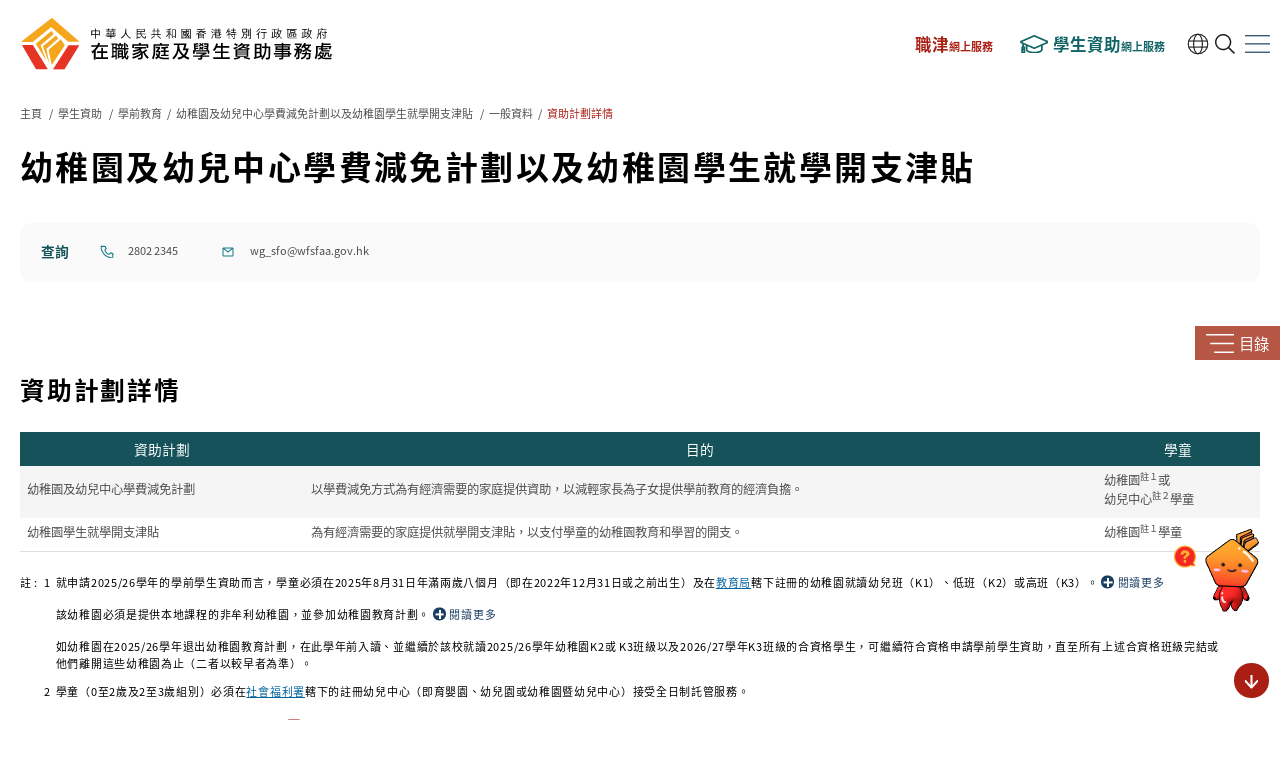

--- FILE ---
content_type: text/html; charset=UTF-8
request_url: https://www.wfsfaa.gov.hk/tc/sfo/preprimary/kcfr/details.php
body_size: 8561
content:


<!DOCTYPE html>
<html lang="zh-hk" dir="ltr">

<head>
    <meta charset="UTF-8">
    <title>在職家庭及學生資助事務處 - 幼稚園及幼兒中心學費減免計劃以及幼稚園學生就學開支津貼 - Details of Financial Assistance Schemes</title>
    <meta http-equiv="X-UA-Compatible" content="IE=edge">
    <meta name="keywords" content="在職家庭及學生資助事務處 - 幼稚園及幼兒中心學費減免計劃以及幼稚園學生就學開支津貼 - Details of Financial Assistance Schemes">
    <meta name="description" content="在職家庭及學生資助事務處 - 幼稚園及幼兒中心學費減免計劃以及幼稚園學生就學開支津貼 - Details of Financial Assistance Schemes">
    <meta name="viewport" content="width=device-width, initial-scale=1.0">

    <!-- Bootstrap -->
    <link href="../../../../css/bootstrap.css" rel="stylesheet" media="all" type="text/css">
    <link href="../../../../css/bsplus.css" rel="stylesheet" media="all" type="text/css">
    <link href="../../../../css/default.css" rel="stylesheet" media="all" type="text/css">
    <link href="../../../../css/swiper.min.css" rel="stylesheet" media="all" type="text/css">
    <link href="../../../../css/layout.css" rel="stylesheet" media="all" type="text/css">
    <link href="../../../../css/custom.css" rel="stylesheet" media="all" type="text/css">
    <link href="../../../../css/print.css" rel="stylesheet" media="print" type="text/css">
    <!-- HTML5 Shim and Respond.js IE8 support of HTML5 elements and media queries -->
    <!-- WARNING: Respond.js doesn't work if you view the page via file:// -->
    <!--[if lt IE 9]>
      <script src="js/html5shiv.js"></script>
      <script src="js/respond.min.js"></script>
      <![endif]-->
    <script src="../../../../js/jquery.min.js"></script>
    <script src="../../../../js/jquery-ui.min.js"></script>
    <script src="../../../../js/jquery.cookie.js"></script>
    <script src="../../../../js/jquery.easing.js"></script>
    <script src="../../../../js/jquery.platformselector.js"></script>
    <script src="../../../../js/imagesloaded.pkgd.min.js"></script>
    <script src="../../../../js/menu_data.js"></script>
    <script src="../../../../js/swiper.min.js"></script>
    <script src="../../../../js/swiper-init.js"></script>
    <script src="../../../../js/menu.js"></script>
    <script src="../../../../js/bootstrap.js"></script>
	<script src="../../../../js/scheme.js"></script>
    <script>
		$(function() {
			initSchemeLeftMenu();
		});
   </script>
</head>

<body id="page_bg" class="scheme_subpage subMenuVersion">
    <script>initMainContentSkip();</script>
    <div id="wrap">
        <script>createHeader();</script>
        <div class="bodyArea">
			<div class="section_header_banner"><div class="container"><div class="row"><div class="mobileshow"><div class="scheme_img" style="background-image: url('../../../../en/kcfr/kcfr.jpg')"></div><div class="enquiry_row"><div class="enquiry_text">查詢</div><div class="enquiry_tel"><span></span></div><div class="enquiry_mail"><a href="mailto:wg_sfo@wfsfaa.gov.hk">wg_sfo@wfsfaa.gov.hk</a></div></div></div><div><h1>幼稚園及幼兒中心學費減免計劃以及幼稚園學生就學開支津貼</h1><div class="mytagcontainer"></div><div class="e_submission_btn"><a href="https://ess.wfsfaa.gov.hk/essprd/jsp/pdf/apps0111.jsp?language=zh_TW"><span><span>網上申請</span></span></a></div></div><div class="mylast"><div class="scheme_img" style="background-image: url('../../../../en/kcfr/kcfr.jpg')"></div><div class="enquiry_row"><div class="enquiry_text">查詢</div><div class="enquiry_tel" style=""><span>2802 2345</span></div><div class="enquiry_mail"><a href="mailto:wg_sfo@wfsfaa.gov.hk">wg_sfo@wfsfaa.gov.hk</a></div></div></div></div></div><div class="introwrapper"><h2>概覽</h2><p>學生資助處管理兩項為有經濟需要的學前學生而設的資助計劃，包括「幼稚園及幼兒中心學費減免計劃」和「幼稚園學生就學開支津貼」。有關資助計劃的詳情請按<a href="details.php">這裡</a>。</p></div></div>            <div class="contentArea">
                <div class="container">
                    <script>pageTop();</script>
                    <div id="mainContent" class="mainContent">
						<!--Begin Content-->
<!-- Edit by Here-->
<h2>
 資助計劃詳情
</h2>
<div class="table_wrapper kcfr_scheme_detail_table responsive_table">
<table class="mce-item-table">
<thead>
<tr>
<th>
 資助計劃
</th>
<th>
 目的
</th>
<th>
 學童
</th>
</tr>
</thead>
<tbody>
<tr>
<td>
 幼稚園及幼兒中心學費減免計劃
</td>
<td>
 以學費減免方式為有經濟需要的家庭提供資助，以減輕家長為子女提供學前教育的經濟負擔。
</td>
<td>
 幼稚園<sup>註１</sup>或
 <br>
 幼兒中心<sup>註２</sup>學童
</td>
</tr>
<tr>
<td>
 幼稚園學生就學開支津貼
</td>
<td>
 為有經濟需要的家庭提供就學開支津貼，以支付學童的幼稚園教育和學習的開支。
</td>
<td>
 幼稚園<sup>註１</sup>學童
</td>
</tr>
</tbody>
</table>
</div>
<div class="caption2">

<div>
 註 :
</div>

<div>

<div class="row">

<div>
 1
</div>

<div>

<p>
 就申請2025/26學年的學前學生資助而言，學童必須在2025年8月31日年滿兩歲八個月（即在2022年12月31日或之前出生）及在<a href="https://www.edb.gov.hk/tc/index.html" data-mce-href="https://www.edb.gov.hk/tc/index.html">教育局</a>轄下註冊的幼稚園就讀幼兒班（K1）、低班（K2）或高班（K3）。 <a href="#" class="read_more2" data-target="morebox_1" data-mce-href="#">#</a>
</p>

<div class="morebox" id="morebox_1">
<p>
 如在2023年1月1日或以後出生，即使在2025/26學年稍後期間年滿三歲，學童仍不可在2025/26學年申請幼稚園班級的「幼稚園及幼兒中心學費減免計劃」，申請人可在2026/27學年提出申請。
</p>
</div>

<p>
 該幼稚園必須是提供本地課程的非牟利幼稚園，並參加幼稚園教育計劃。 <a href="#" class="read_more2" data-target="morebox_2" data-mce-href="#">#</a>
</p>

<div class="morebox" id="morebox_2">
<p>
 家長可在教育局網頁查閱2025/26學年各區獲准參加計劃的<a href="https://www.edb.gov.hk/tc/edu-system/preprimary-kindergarten/free-quality-kg-edu/index.html#9" data-mce-href="https://www.edb.gov.hk/tc/edu-system/preprimary-kindergarten/free-quality-kg-edu/index.html#9">幼稚園名單</a>。
</p>
</div>

<p>
 如幼稚園在2025/26學年退出幼稚園教育計劃，在此學年前入讀、並繼續於該校就讀2025/26學年幼稚園K2或 K3班級以及2026/27學年K3班級的合資格學生，可繼續符合資格申請學前學生資助，直至所有上述合資格班級完結或他們離開這些幼稚園為止（二者以較早者為準）。
</p>

</div>

</div>

<div class="row">

<div>
 2
</div>

<div>

<p>
 學童（0至2歲及2至3歲組別）必須在<a href="http://www.swd.gov.hk/tc/" data-mce-href="http://www.swd.gov.hk/tc/">社會福利署</a>轄下的註冊幼兒中心（即育嬰園、幼兒園或幼稚園暨幼兒中心）接受全日制託管服務。
</p>

</div>

</div>

</div>

</div>
<!--div class="caption2">
   <div>
      註 :                          
   </div>
   <div>
      <div class="row">
         <div>
            1 
         </div>
         <div>
            <p>
               學童必須入讀教育局「幼稚園教育計劃」下本地非牟利幼稚園的幼兒班（K1）、低班（K2）或高班（K3）。 
            </p>
         </div>
      </div>
      <div class="row">
         <div>
            2 
         </div>
         <div>
            <p>
               學童（0至2歲及2至3歲組別）必須在社會福利署轄下的註冊幼兒中心接受全日制託管服務。 
            </p>
         </div>
      </div>
   </div>
</div-->
<p>
 你可參閱2025/26學年的學前學生資助<a data-mce-href="../../../../sfo/pdf/common/Form/kc/form2526/2025-26 KC briefing_Chi.pdf" href="../../../../sfo/pdf/common/Form/kc/form2526/2025-26 KC briefing_Chi.pdf">簡報</a>，以了解更多。
</p>
<!-- Edit by Here-->					</div>
                </div>
            </div>
        </div>
        <script>createFooter();</script>
    </div>
</body>

</html>


--- FILE ---
content_type: text/html; charset=UTF-8
request_url: https://www.wfsfaa.gov.hk/include/getLastRevision.php?mode=4&scheme=sfo/preprimary/kcfr/&_=1769235179860
body_size: 10
content:
2026-01-06

--- FILE ---
content_type: text/css
request_url: https://www.wfsfaa.gov.hk/css/bsplus.css
body_size: 11949
content:
/*! * myCss v1.0.0 * Copyright © 2022 NetSoft Limited. All rights reserved. */
/*======================Temp Css========================*/
html {
	font-size: 16px;
	/*font-size: 0.901vw;
   */
}

html {
	text-size-adjust: none;
	-ms-text-size-adjust: none;
	-webkit-text-size-adjust: none;
	-moz-text-size-adjust: none;
}

html * {
	max-height: 999999999px;
}

:root {
	--fontsizeh1: 3rem;
}

:root {
	--white: #fff;
	--black: #000;
	--rusty-red: #aa1f13;
	--brownish-grey: #757575;
	--greyish-brown: #4e4e4e;
	--brownish-grey: #6a6a6a;
	--black-87: rgba(0, 0, 0, 0.87);
	--passed-red: #e71321;
	--main-red: #e6301f;
	--dark-blue-grey: #102230;
	--copper: #B65644;
	--main-yellow: #ffb857;
	--sienna: #B65644;
	--blue-green: #15525A;
	--ice-blue: #f7fbfb;
	--very-light-pink: #fffdfb;
	--blue-green: #15525A;
	--iris: #457293;
	--denim-blue: #457293;
	--pale-grey: #f9fafd;
	--denim: #175A98;
	--marine: #09304e;
	--sepia: #9A7226;
	--light-salmon: #FCEDE8;
	--cool-grey: #D8EAE3;
	--light-blue-grey: #E4F2F5;
	--very-light-pink: #fcfaf7;
	--very-light-pink: #fffbf2;
	--army-green: #503316;
	--wheat: #ffcf8d;
	--dark-salmon: #c25151;
}

#wrap {
	min-height: 100%;
	height: auto;
}

.clearBoth {
	clear: both;
}

.mainContent a {
	text-decoration: underline;
}

body a {
	color: #00649d;
}

body h1,
.indexVersion h2 {
	font-weight: bold;
	color: #000000;
	text-align: left;
	display: block;
	letter-spacing: 2.4px;
	font-size: 3rem;
	/*font-size: var(--fontsizeh1);
   */
	line-height: 1.41;
	margin-bottom: 3rem;
}

.indexVersion.englishVersion h2 {
	font-size: 2.5rem;
	letter-spacing: normal;
}

.indexVersion .whats_new h2,
.indexVersion .useful_tools h2 {
	text-align: center;
}

body.englishVersion h1,
body.englishVersion .h1 {
	font-size: 2.5rem;
	letter-spacing: normal;
}

body:not(.indexVersion) h2 {
	font-weight: bold;
	margin-right: 0;
	padding-right: 0;
	font-size: 2.25rem;
	letter-spacing: 1.8px;
}

body.englishVersion h2 {
	letter-spacing: normal;
}

.mainContent h2 {
	margin-bottom: 2.5rem;
}

h2.special_h2 {
	color: #e71321;
	border-bottom: 2px solid #D8EAE3;
	padding-bottom: 0.3125rem;
}

.mySection_wfao h2.special_h2 {
	color: #b95845;
	border-color: #b95845;
}

.mySection_student_finance h2.special_h2 {
	color: #15525A;
	border-color: #15525A;
}

.mySection_cef h2.special_h2 {
	color: #457293;
	border-color: #E4F2F5;
}

.mySection_scholaship h2.special_h2 {
	color: #9A7226;
	border-color: #9A7226;
}

.h2_5 {
	font-weight: bold;
	font-size: 2rem;
	letter-spacing: 1.6px;
	margin-bottom: 1.5rem;
}

body.englishVersion .h2_5 {
	letter-spacing: normal;
}

body h3 {
	font-size: 1.7rem;
	margin-left: 0;
	padding: 0;
	margin-right: 0;
	margin-top: 0;
	margin-bottom: 15px;
}

body h4,
.h4 {
	margin-top: 0;
	font-size: 1.5rem;
	font-weight: bold;
	letter-spacing: 1.2px;
}

body.englishVersion h4,
body.englishVersion .h4 {
	letter-spacing: normal;
}

body h5,
.h5 {
	font-size: 1.5rem;
	margin-top: 0;
	color: #000000;
	font-weight: 500;
}

.h5 {
	margin-bottom: 1.25rem;
}

.h5>div {
	display: inline-block;
	border-bottom: 1px solid #AA1F13;
	padding-bottom: 0.625rem;
}

.mySection_wfao .h5>div {
	border-color: #B65644;
}

.mySection_student_finance .h5>div {
	border-color: #15525A;
}

.mySection_cef .h5>div {
	border-color: #457293;
}

.mySection_scholaship .h5>div {
	border-color: #9A7226;
}

.h5_5 {
	font-size: 1.25rem;
	color: #4e4e4e;
	margin-bottom: 1.5rem;
	font-weight: bold;
	width: 100%;
}

.h5_5.black {
	color: #000;
}

.paragraph_h5_5 {
	font-size: 1.25rem;
	color: #000;
	margin-bottom: 3rem;
}

.h5_5.underline {
	margin-bottom: 0;
	color: #000;
	text-decoration: underline;
}

body h6,
.h6 {
	font-size: 1.2rem;
	margin-top: 0;
	color: #000000;
	font-weight: 500;
}

body label {
	font-weight: inherit;
}

.mainContent li {
	margin-left: 0;
	margin-right: 0.6em;
	margin-top: 0.6em;
	margin-bottom: 0.6em;
}

.mainContent hr {
	max-width: 100%;
}

.hr2 {
	width: 100%;
	display: block;
	border-top: 1px solid #9e9e9e;
	margin-bottom: 3rem;
	margin-top: 2rem;
}

.hr2:before {
	content: '';
	width: 7.69%;
	height: 0.25rem;
	background-color: #AA1F13;
	display: block;
}

.mySection_wfao .hr2:before {
	background-color: #b95845;
}

.mySection_student_finance .hr2:before,
.student_finance_hr.hr2:before {
	background-color: #15525A;
}

.mySection_cef .hr2:before {
	background-color: #457293;
}

.mySection_scholaship .hr2:before {
	background-color: #9a7226;
}

.row {
	margin: 0;
}

img,
table {
	border: 0;
}

table {
	border-collapse: collapse;
}

.access {
	position: absolute !important;
	/* visibility: hidden;
   */
	left: -9999px;
	font-size: 0 !important;
	padding: 0 !important;
	width: 0 !important;
	height: 0 !important;
	z-index: -1 !important;
}

.navbar-menu {
	position: relative;
	padding: 0;
	margin: 0;
	background-color: transparent;
	background-image: none;
	border: 0;
}

.mobileLangTool {
	float: right;
}

.searchToolBigWrapper {
	z-index: 600;
}

.langmenu {
	z-index: 600;
	padding-left: 10px;
	padding-right: 10px;
}

.headerMenu.collapse {
	display: block;
	height: inherit !important;
}

.footerMenu ul {
	list-style-type: none;
	list-style-position: outside;
	padding: 0;
	margin: 0;
}

.mainContent .listContent ul,
.mainContent .listContent ul li {
	padding: 0;
}

.dOnly {
	position: static;
	left: auto;
}

.dtOnly {
	position: static;
	left: auto;
}

.mOnly {
	position: absolute;
	visibility: hidden;
	left: -9999px;
}

.tmOnly {
	position: absolute;
	visibility: hidden;
	left: -9999px;
}

.smOnly {
	position: absolute;
	visibility: hidden;
	left: -9999px;
}

.moreBtn.mOnly {
	display: none !important;
}

@media(max-width: 1899px){
	
body .bubby1000{
	bottom: -50px;
}
}

@media(max-width: 1704px) {
	body.subMenuVersion .mainContent {
		/*padding-right: 15px;
	   */
	}
}

@media (max-width:1600px) {
	html {
		/*font-size: 16px;
	   */
	}

	body .header_right {
		/*width: 73%;
	   */
		width: 65%;
	}

	body .myLogo {
		/*width: 25%;
	   */
		width: 35%;
	}

	body .whats_new {
		padding-top: 4rem;
		/*padding-bottom: 4rem;*/
	}

	body.understand_plan {
		padding-top: 2rem;
		padding-bottom: 5rem;
	}

	body .useful_tools {
		/*padding-top: 4rem;
		padding-bottom: 4rem;*/
	}

	body .useful_tools_nav {
		margin-left: -1rem;
		margin-right: -1rem;
	}

	body .useful_tools_nav>div {
		padding-left: 1rem;
		padding-right: 1rem;
	}

	body .search_course>.container>.row>div:first-child {
		width: 40%;
	}

	body .search_course>.container>.row>div:last-child {
		width: 60%;
		padding-right: 80px;
	}
}

/*1600 end*/
@media (max-width:1366px) {
	body .fsstyle{
		max-width: calc(100% - 8rem);
	}
	body .roll_banner_slider{
		max-width: calc(100% - 8rem);
	}
		body #wrap .roll_banner .swiper-button-next,
body #wrap .roll_banner .swiper-button-prev,
	body #wrap .footerArea .swiper-button-next,
body #wrap .footerArea .swiper-button-prev{
		width: 4rem;
		height:6rem;
		display: flex;
        align-items: center;
        justify-content: center;
	}
	body #wrap .roll_banner .swiper-button-next:before,
body #wrap .roll_banner .swiper-button-prev:before,
	body #wrap .footerArea .swiper-button-next:before,
body #wrap .footerArea .swiper-button-prev:before {
		width: 1.1875rem;
    height: 1.875rem;
	}
}

/*1366 end*/
@media all and (max-width: 1280px) {
	html {
		/*font-size: 15px;
	   */
	}

	body h1 {}


	body h2 {}
body .whatsnew_slider .swiper-slide .news_date{
font-size: 0.95rem;}
	body .section_header_banner .introwrapper p {}

	body .section_header_banner.only_title {
		margin-bottom: 2rem;
	}

	body .header_right {
		display: none;
	}

	body .headerMenu ul.menuLv0 {
		padding-left: 0;
		margin-bottom: 0;
	}

	body .headerMenu .menuLv0::before {
		content: '';
		width: calc(100% - 3.6362rem);
		height: 1px;
		background-color: rgba(117, 117, 117, 0.35);
		margin-left: auto;
		margin-right: auto;
		display: block;
	}

	body .understand_plan .row>div:last-child {
		padding-left: 10px;
	}

	body .search_course>.container>.row>div:first-child {
		width: 35%;
	}

	body .search_course>.container>.row>div:last-child {
		width: 65%;
	}

	body .custom-select select {
		/*display: inline-block;
		opacity: 0;
		position: absolute;
		left: 0;
		width: 100%;
		height: 100%;
		top:0;
	   */
	}

	body .select-items {
		display: none;
	}

	body .select-selected {
		display: none;
	}

	body .select_wrapper {
		position: relative;
		display: inline-block;
		background-color: #fff;
		color: #3a3a3a !important;
		border-bottom-left-radius: 0.75rem !important;
		border-bottom-right-radius: 0.75rem !important;
		min-width: inherit !important;
		height: 100%;
	}

	body .select_wrapper select {
		width: 100%;
		display: block;
		background-color: transparent;
		border: 0;
		appearance: none !important;
		-webkit-appearance: none;
		-moz-appearance: none;
		padding-top: 0.5rem;
		padding-bottom: 0.5rem;
		padding-left: 1rem;
		padding-right: 64px;
		height: 100%;
	}

	body .multi_checkbox_field>div>a {
		padding-top: 0.5rem;
		padding-bottom: 0.5rem;
		padding-left: 1rem;
		padding-right: 64px;
	}

	.select_wrapper select:hover {
		cursor: pointer;
	}

	body .panelbigcontainer {
		max-width: 100%;
	}

	body .headerMenu .special_support_service {
		display: block;
	}

	body .shareList {
		display: block;
		position: static;
		border: 0;
		box-shadow: none;
		padding-bottom: 2rem;
		padding-top: 1rem;
		padding-left: 1.8181rem;
	}

	.headerArea .headerTool .myheaderTool .homeTool {
		display: none;
	}

	.headerArea .headerTool .myheaderTool .AStyleArea {
		display: none;
	}

	body.subMenuVersion .bodyArea .mainContent {
		background-color: #fff;
		max-width: 100%;
		padding-right: 0;
		padding-left: 0;
	}

	.bodyArea .container {
		margin-right: auto;
		margin-left: auto;
		padding-left: 1.8181rem;
		padding-right: 1.8181rem;
	}

	.footerArea .container {
		margin-right: auto;
		margin-left: auto;
		padding-left: 1.8181rem;
		;
		padding-right: 1.8181rem;
	}

	body.subMenuVersion .contentArea .container {
		padding-left: 1.8181rem;
		;
		padding-right: 1.8181rem;
	}

	body.scheme_index .mobileLeftMenu_nav {
		margin-top: 12rem;
	}

	body.scheme_index .contentArea .container {
		margin-top: 0;
	}

	body #wrap .swiper-button-prev {}

	body #wrap .swiper-button-next {}

	body .mainContent ol,
	body .mainContent ul {
		margin-bottom: 1.4em;
	}

	body .headerArea .headerTool .headerMenu.dOnly {
		display: block;
		z-index: -1;
		position: fixed;
		height: 0;
		width: 0;
		-webkit-transition: all 0.1s ease-out;
		-moz-transition: all 0.1s ease-out;
		-o-transition: all 0.1s ease-out;
		transition: all 0.1s ease-out;
		opacity: 0;
		visibility: hidden;
	}

	body .mobilenav .langmenu {
		display: none;
	}

	body .headerArea .mobilenav .searchTool {
		display: none;
	}

	body .headerArea .hrbTool input {
		width: 70%;
	}

	body .headerMenu {
		height: calc(100% - 58px);
		overflow-y: auto;
	}

	body .mobileMenuWrapper {
		position: fixed;
		z-index: 8000;
		top: 0;
	}

	body .sfo_menu .mega_menu_right {
		display: none;
	}

	body .sss_wrapper {
		opacity: 1;
		top: auto;
	}

	body .headerMenu .tMenu>.sfo_menu>div.extmenu {
		padding-left: 2rem !important;
		left: auto !important;
		box-shadow: none !important;
		position: static !important;
		max-height: 0;
		transition: max-height 0.5s;
		overflow: hidden;
		padding-top: 0px !important;
		padding-bottom: 0px !important;
		display: block !important;
		width: 100% !important;
		padding-right: 1.8181rem !important;
	}

	body .headerMenu .sfo_menu ul.menuLv1>li>div.extmenu {
		display: block;
	}

	body .headerMenu .tMenu>li:not(.sfo_menu)>div.extmenu,
	body .sss_wrapper {
		padding-left: 2rem !important;
		left: auto !important;
		box-shadow: none !important;
		position: static !important;
		max-height: 0;
		transition: max-height 0.5s;
		overflow: hidden;
		padding-top: 0px !important;
		padding-bottom: 0px !important;
		display: block !important;
		width: 100% !important;
		padding-right: 1.8181rem !important;
	}

	body .headerMenu .open>.extmenu,
	body.sss_menu_active .sss_wrapper {
		max-height: 3000px !important;
	}

	body .headerMenu .my_menu .extmenu>.menu_items {
		/*transition: transform 0.5s;
		width: 100%;
		height: 100%;
		position: fixed;
		top: 0;
	   */
		box-shadow: none;
		padding-right: 0;
		width: 100%;
		padding-left: 0;
		float: none;
	}

	body.ieVersion .headerMenuBigWrapper {}

	body.ieVersion .headerMenu {
		/*overflow-y: visible;
	   */
	}

	body.ieVersion .headerMenu .my_menu .extmenu>.menu_items {
		/*height: calc(100% - 74px);
		top: 74px;
	   */
	}

	body .headerMenu .my_menu .menuLv2 .extmenu {
		display: none;
	}

	body.ieVersion .headerMenu .my_menu.close .extmenu .menuLv1,
	body.ieVersion .headerMenu .my_menu .extmenu .menuLv1 li.close>.extmenu .menuLv2 {
		display: none;
	}

	body.ieVersion .headerMenu .my_menu.open>.extmenu .menuLv1,
	body.ieVersion .headerMenu .my_menu .extmenu .menuLv1 li.open>.extmenu .menuLv2 {
		display: block;
	}

	body .headerMenu .my_menu.close .extmenu .menuLv1,
	body .headerMenu .my_menu .extmenu .menuLv1 li.close>.extmenu .menuLv2 {
		/*transform: translateX(100%);
	   */
	}

	body .headerMenu .my_menu.open>.extmenu .menuLv1,
	body .headerMenu .my_menu .extmenu .menuLv1 li.open>.extmenu .menuLv2 {
		float: none;
		border-top: 0;
		box-shadow: none;
		/*transform: translateX(0%);
	   */
	}

	body .sss_wrapper a {
		font-weight: 400;
		position: relative;
		padding-top: 8px;
		padding-bottom: 5px;
		padding-right: 10px;
		font-size: 1.375rem;
		padding-left: 0;
	}

	body.sss_menu_active .special_support_service_menu>a {
		background-color: transparent;
	}

	body .sss_wrapper a:hover,
	body .sss_wrapper a:focus {
		background-color: transparent;
		color: #8B2219 !important;
	}

	body .headerMenu ul .excActive>ul {
		padding: 0;
	}

	body div.flexslider {
		margin-top: 0;
		margin-bottom: 0;
	}

	body .flex-direction-nav a {
		top: 35%;
		padding-top: 0;
		background-color: transparent;
		height: 40px;
	}

	.mobile {
		display: inherit;
	}

	.mobileLogo {
		margin: auto;
	}

	.headerTool .leftClfArea {
		width: 100%;
		padding-left: 0;
	}

	.mobileLangTool {
		float: right;
	}

	.headerMenu.bs-example-js-navbar-collapse.dOnly.collapse {
		display: none;
		height: auto !important;
		position: absolute;
		left: 0;
		right: 0;
		margin-top: 0;
		z-index: 8555;
	}

	.headerMenu.bs-example-js-navbar-collapse.dOnly.collapse.in {
		display: block;
	}

	.left_menu>* {
		display: none;
	}

	.bodyArea .mainContent {
		width: 100% !important;
		margin-left: 0px !important;
	}

	body .contentArea .leftMenu2 {
		display: none;
	}

	.contentArea .breadcrumb {
		display: none !important
	}

	.paging_area {
		width: 100% !important
	}

	.mainContent a {
		word-break: break-word;
	}

	.topBtn .textTop {}

	body .topBtn {
		background-image: none;
		margin: 0;
	}

	body #flexsliderOnAir,
	body #flexsliderOffice,
	body #flexsliderApplication,
	body #flexsliderMobileApp {
		display: none;
	}

	body .headerTool .mobileTool>button {
		display: inline-block;
	}

	body .headerTool .mobileTool>button.navbar-my-search {
		background-color: #044b9b;
	}

	body .headerTool .active>.mobileTool {
		background-color: transparent;
	}

	body .headerTool .headerNav {
		display: flex;
		padding: 0;
		-webkit-justify-content: space-between;
		-ms-flex-pack: justify;
		justify-content: space-between;
		flex-wrap: wrap;
	}

	body .headerTool .myLogo span {
		display: block;
		margin: 0;
	}

	body .headerArea .headerTool .language a,
	body .headerArea .headerTool .language a:link,
	body .headerArea .headerTool .language a:visited {}

	body .headerArea .headerTool .myLogo a {}

	body .headerArea .headerTool .myLogo a.dOnly {
		display: none;
	}

	body #flexsliderOnAir.active,
	body #flexsliderOffice.active,
	body #flexsliderApplication.active,
	body #flexsliderMobileApp.active {
		display: block;
	}

	body .flexsliderTraining {
		display: none;
	}

	body #flexsliderHeadline {
		display: none;
	}

	body #flexsliderNew {
		display: none;
	}

	body .headerNav:after {
		width: 0;
		height: 0;
	}

	body .headerNav>.container {
		padding: 0;
	}

	body .headerTool .myLogo {
		padding-top: 1.636rem;
		padding-bottom: 1.636rem;
		padding-left: 1.8181rem;
		padding-right: 1.636rem;
		width: 40%;
		/*max-width: 260px;
	   */
	}

	.mobilenav {
		display: flex;
		flex-wrap: wrap;
		align-items: center;
		justify-content: flex-end;
		height: 100%;
	}

	.mobilenav .mnav_top {
		display: flex;
		align-items: center;
		justify-content: flex-end;
	}

	.mobilenav .mnav_bottom {
		display: flex;
		align-items: center;
		justify-content: flex-end;
	}

	.mobilenav .cross_btn {
		display: none;
	}

	.mobilenav ul>li,
	.mobSearch {}

	.langToolBigWrapper ul {
		font-size: 1.3rem;
	}

	.langToolBigWrapper ul {
		padding-left: 0;
	}

	body .langToolBigWrapper .langbtnwrap {
		display: none;
	}

	.langToolBigWrapper ul>li a {
		color: #000;
	}

	.langToolBigWrapper li {
		display: block;
		margin-bottom: 10px;
	}

	body .navbar-my-language {
		margin-right: 0;
	}

	.moblang,
	.mobSearch,
	.mobileTool {
		display: flex;
		height: 100%;
		align-items: center;
		justify-content: center;
		padding-left: 5px;
		padding-right: 10px;
	}

	.searchToolBigWrapper .mobSearch {
		display: none;
	}

	.langToolBigWrapper .moblang {
		display: none;
	}

	.headerArea .shareTool {
		display: none;
	}

	body .langbtnwrap,
	body .searchbtnwrap {
		padding-right: 0.5rem;
		min-width: auto;
	}

	.mobSearch {}

	.mobSearch a {}

	body .mobSearch img,
	body .sharebt img,
	body .mobileTool img {
		/*min-width: 30px;
		max-width: 30px;
	   */
		min-width: 25px;
		max-width: 25px;
	}

	body .navbar-my-language img {
		min-width: 22px;
		max-width: 22px;
	}

	body .searchbtnwrap img {
		/*min-width: 25px;
		max-width: 25px;
	   */
		min-width: 20px;
		max-width: 20px;
	}

	body .myheaderTool .clientTool>div {
		display: block;
	}

	.rightClfArea,
	.contentArea div.breadcrumb,
	.contentArea .printTool {
		display: none;
	}

	body .titlePage .moreBtn {
		display: block;
		margin: 10px;
	}

	body#page_bg .specialItem div {
		margin: 1px 0;
	}

	body .tMenu .longList ul {
		left: 0 !important;
		min-height: inherit !important;
	}

	body .special_support_service>div {
		min-width: inherit;
		width: 100%;
		height: auto;
	}

	body .special_support_service_menu>a {
		background-color: transparent;
		text-align: left;
		position: relative;
		color: #000;
	}

	body .special_support_service_menu>a:hover,
	body .special_support_service_menu>a:focus {
		background-color: transparent;
		color: #000;
	}

	body.sss_menu_active .special_support_service_menu>a {
		color: #c25151;
	}

	body .youtube_channel {
		border-top: 1px solid rgba(117, 117, 117, 0.35);
		padding-top: 1rem;
	}

	body .my_icon {
		margin-left: 1.8181rem;
		margin-right: 1.8181rem;
		padding-right: 0;
		margin-bottom: 1rem;
	}

	body .my_icon a {
		font-size: 1.4rem;
	}

	body .mobilenav .mnav_top .my_icon {
		margin-bottom: 0;
		margin-left: 0.5rem;
		padding-right: 0.5rem;
		margin-right: 0rem;
	}

	body .mobilenav .mnav_top .my_icon a {
		font-size: 1rem;
	}

	body .headerMenu.mainheaderMenu ul.menuLv0>li:hover>a,
	body .headerMenu.mainheaderMenu ul.menuLv0>li>a:hover,
	body .headerMenu.mainheaderMenu ul.menuLv0>li>a:focus {
		color: #fff !important;
	}

	body .tMenu.menuLv0>li>a.excLi:before {}

	.activebody {
		overflow: hidden;
	}

	.headerMenu ul.menuLv0>li>a>span.menu_plus,
	.special_support_service_menu .menu_plus {
		display: flex;
		align-items: center;
		justify-content: center;
		width: 1.545rem;
		height: 1.545rem;
		position: absolute;
		right: 1.8181rem;
		top: 50%;
		transform: translateY(-50%);
	}

	.menu_plus:before,
	.menu_plus:after {
		content: '';
		display: block;
		background-color: #757575;
	}

	.menu_plus:before {
		width: 100%;
		height: 3px;
	}

	.menu_plus:after {
		width: 3px;
		height: 100%;
		position: absolute;
	}

	body .special_support_service_menu>a:hover,
	body .special_support_service_menu>a:focus {
		color: #c25151;
	}

	body .headerMenu ul.menuLv0>li:hover>a>span.menu_plus:before,
	body .headerMenu ul.menuLv0>li:hover>a>span.menu_plus:after,
	body .headerMenu ul.menuLv0>li:focus>a>span.menu_plus:before,
	body .headerMenu ul.menuLv0>li:focus>a>span.menu_plus:after,
	body .special_support_service_menu>a:hover>span.menu_plus:before,
	body .special_support_service_menu>a:hover>span.menu_plus:after,
	body .special_support_service_menu>a:focus>span.menu_plus:before,
	body .special_support_service_menu>a:focus>span.menu_plus:after {
		background-color: #c25151;
	}

	body .headerMenu ul.menuLv0>li.open>a>span.menu_plus:before,
	body.sss_menu_active .special_support_service_menu span.menu_plus:before {
		background-color: #c25151;
	}

	body .headerMenu ul.menuLv0>li.open>a>span.menu_plus:after,
	body.sss_menu_active .special_support_service_menu span.menu_plus:after {
		width: 0;
		height: 0;
	}

	body.chineseVersion .headerMenu ul.menuLv0>li>a,
	body.englishVersion .headerMenu ul.menuLv0>li>a,
	body.englishVersion .special_support_service_menu>a,
	body.chineseVersion .special_support_service_menu>a {
		padding-left: 2rem !important;
		padding-right: 4rem !important;
		padding-top: 1rem !important;
		padding-bottom: 1rem !important;
		font-weight: bold;
		display: block;
		font-size: 1.5rem;
	}

	body .headerMenu .tMenu>li.open>a {}

	body .headerMenu ul.menuLv1>li {}

	body .headerMenu ul.menuLv1>li:not(:last-child) {}

	body .headerMenu ul.menuLv1>li>a,
	body .leftTitle {
		width: 100% !important;
		font-weight: 400;
		padding-top: 0;
		display: block;
		color: #000;
		position: relative;
		font-size: 1.2727272727rem;
		letter-spacing: 0.7px;
		border-bottom: 1px solid rgba(117, 117, 117, 0.35);
	}

	body.englishVersion .headerMenu ul.menuLv1>li>a {
		letter-spacing: normal;
	}

	body .headerMenu ul.menuLv1>li>a:hover,
	body .headerMenu ul.menuLv1>li>a:focus {
		text-decoration: none !important;
	}

	body .headerMenu .open ul.menuLv1>li>a {}

	body .headerMenu ul.menuLv2>li {
		margin-bottom: 0;
		position: relative;
	}

	body .headerMenu ul.menuLv2>li>a {
		font-weight: 400;
		position: relative;
		padding-top: 8px;
		padding-bottom: 5px;
		padding-right: 10px;
	}

	body .headerMenu ul.menuLv2>li>a:before {}

	body .headerMenu ul.menuLv3>li>a {
		font-weight: 400;
		color: #000;
		padding-top: 5px;
		padding-bottom: 5px;
		padding-left: 70px;
		padding-right: 10px;
		display: block;
		font-size: 1.2rem;
	}

	body .headerMenu ul.menuLv4>li>a {
		font-weight: 400;
		color: #000;
		padding-top: 5px;
		padding-bottom: 5px;
		padding-left: 90px;
		padding-right: 10px;
		display: block;
		font-size: 1rem;
	}

	div.footerArea .updateDate {
		margin: 0;
	}

	.footerArea .footerBottom>* {
		margin: 0 !important;
	}

	.footerArea .footerBanner {
		padding: 10px 0 10px 0;
		text-align: center;
		margin-top: 30px;
	}

	body .footerBanner li {
		width: 100%;
		padding-bottom: 20px;
		margin: 0;
	}

	.footerArea .footerTop .mylogo {
		position: relative !important;
		top: 0 !important;
	}

	.footerArea .footerBottom {
		margin-top: 0 !important;
	}

	body .footerArea ul.fMenu {
		max-width: none !important;
	}

	body div.footerArea ul.fMenu {
		padding: 7px 0;
		float: left;
		margin: 0;
	}

	/*=======Main======*/
	/*==============List============*/
	/*body .mainContent ol ol, body .mainContent ol ul, body .mainContent ul ol, body .mainContent ul ul {
		padding-left: 10px;
   }
   */
	body .ul_style>li>ol {
		padding-left: 0;
	}

	body .mainSlider ul.slides>li {
		height: auto !important;
	}

	body .mainSlider .slide_cont {
		max-width: 100%;
	}

	/*============Mobile only===============*/
	body .headerArea .headerTop {
		display: none;
	}

	body .headerMenu .tMenu li ul>li {
		width: 100%;
	}

	body .headerMenu .tMenu li ul>li:before {}

	body .headerMenu ul .excActive>ul {}

	body .tMenu.sub-level-active {
		margin-top: 0 !important;
		display: inline-block;
		width: 100%;
	}

	body .tMenu li.expanded ul:before,
	body .tMenu li.active ul:before {}

	body .tMenu li.expanded ul,
	body .tMenu li.active ul {
		position: relative;
		top: 100%;
		left: 0;
		margin: 0;
		padding: 0;
		display: block;
	}

	body .tMenu li.expanded ul>li,
	body .tMenu li.active ul>li {
		height: auto;
		width: 100%;
		margin: 0;
		padding: 0;
		display: block;
	}

	body .tMenu li.expanded ul,
	body .tMenu li.active ul {
		width: 100% !important;
	}

	body .tMenu li.expanded ul>li,
	body .tMenu li.active ul>li {
		width: 100% !important;
	}

	body .tMenu li.expanded ul>li,
	body .tMenu li.active ul>li {
		margin-left: 0 !important;
	}

	body .tMenu li.expanded ul>li,
	body .tMenu li.active ul>li {
		float: none !important;
	}

	body .tMenu li.expanded ul,
	body .tMenu li.active ul {
		display: block !important;
		min-height: initial !important;
		padding: 0 !important;
		margin: 0 !important;
	}

	body .headerArea .headerTool ul>li>a:hover,
	body .headerArea .headerTool ul>li>a:focus,
	body .headerArea .headerTool ul>li>a:active {
		color: #2A313C !important;
		background: #f6b990;
	}

	body.indexVersion div.bodyArea {
		min-height: 100px;
	}

	body .mainHeader {
		background-position: top center;
		overflow: hidden;
	}

	body #wrap {
		min-width: auto;
		margin-right: auto;
		margin-left: auto;
	}

	body .headerTool.active .mobileClient {
		display: block;
		padding: 0;
	}

	body .mobileClient {
		display: block;
	}

	.mobileClient:after {}

	body .container.incontainer {
		padding-left: 0;
		padding-right: 0;
	}

	body .mobileClient .userIcon {
		float: left;
	}

	body .mobileClient .userIcon img {
		padding: 15px;
		background-color: #000;
		width: 80px;
		margin-right: 10px;
		vertical-align: top;
	}

	body .mobileClient ul {}

	body .mobileClient ul li img {
		width: 30px;
	}

	body .mobileClient .logout {
		float: right;
	}

	body.indexVersion .breadcrumb,
	body.extIndex .breadcrumb {
		display: none !important;
	}

	body .breadcrumb {
		padding-bottom: 2rem;
	}

	.breadcrumbbg {}

	.contentArea h2 {
		margin-top: 0;
	}

	body .contentArea .mainContent .cont h2 {
		padding: 0;
		margin-top: 0;
	}

	.footerMenu ul.bMenu {
		display: none !important;
	}

	body .footerArea ul.fMenu>li {
		color: #ddd;
	}
	body .headerArea {
		position: fixed;
		width: 100%;
		top: 0;
		z-index: 7000;
	}
	body.mobile .headerArea {
		
	}
	body .headerArea.gotop {
		top: -200px;
	}

	body .headerMenu ul.menuLv0>li.my_menu {
		display: block;
		width: 100% !important;
		text-align: left !important;
		float: none;
	}

	body .headerMenuBigWrapper.active ul.menuLv0>li.my_menu {
		display: block;
	}

	body .headerMenuBigWrapper .sharebt {
		display: none;
	}

	body .headerMenu ul.menuLv0>li.my_menu:after {
		display: none !important;
	}

	body .headerMenu ul.menuLv0>li.my_menu2 span {
		text-align: left !important;
	}

	body .headerMenu ul.menuLv0>li.my_menu2 span br {
		display: none;
	}

	body .headerArea .myheaderTool>div.clientTool>div {
		display: none;
	}

	body .headerArea .myheaderTool>div.clientTool>br {
		display: none;
	}

	body .myheaderTool>div.clientTool div>* {
		margin: 0;
		padding: 0 3px;
	}

	body .myheaderTool>div.clientTool>div.AStyleArea,
	body .myheaderTool>div.clientTool>div.brandhk {
		display: none;
	}

	body .myheaderTool>div.clientTool>div.mobile_view {
		display: block;
	}

	body .myheaderTool>div.clientTool>div.mobile_view img {
		display: none;
	}

	body .myheaderTool>div.clientTool>div.language,
	body .myheaderTool>div.clientTool>div.shareTool,
	body .myheaderTool>div.clientTool>div.searchTool {
		display: inline-block;
		vertical-align: middle;
		margin-top: -4px;
	}

	body .myheaderTool>div.clientTool>div.shareTool a {
		padding: 0;
	}

	body .myheaderTool>div.clientTool>div.language {
		margin-right: 0;
	}

	body .headerArea .myheaderTool>div.clientTool>div.language.active {
		display: block;
		position: absolute;
		right: 60px;
		top: 50px;
		background-color: #f3f3f3;
		transform: translateX(50%);
	}

	body .myheaderTool>div.clientTool div.language ul li {
		width: auto !important;
		text-align: center;
		padding: 10px 4px;
	}

	body .headerArea .myheaderTool>div.clientTool>div.language.active ul * {
		display: block;
	}

	body .myheaderTool>div.clientTool>div.searchTool {
		width: auto;
		margin-right: 0;
		margin-left: 5px;
		padding-right: 0 !important;
	}

	body .myheaderTool>div.clientTool>div.searchTool a.searchBtn {
		padding: 5px;
	}

	body .myheaderTool>div.clientTool>div.searchTool input {
		width: 100%;
		min-width: 240px;
		padding-right: 40px;
		padding-left: 15px;
		padding-top: 10px;
		padding-bottom: 10px;
	}

	body .myheaderTool>div.clientTool>div.searchTool.active label {
		display: block;
	}

	.searchTool.mobActive input {
		display: block;
		width: calc(100% - 30px);
		border-bottom: 1px solid #eee;
		margin-top: 10px;
		border-left: none;
		border-top: none;
		border-right: none;
		margin-left: 15px;
		padding-right: 10px;
	}

	body .headerMenu ul.menuLv0>li>a>span {
		padding: 0;
		border-bottom: 0;
	}

	body .headerMenu ul.menuLv0>li>a>span br {
		display: none;
	}

	body .headerMenu ul li.excActive>div.extmenu {
		display: block !important;
		position: relative;
		left: 0;
	}

	body .headerMenu .excActive>ul.menuLv1 {
		display: block !important;
	}

	body .headerMenu .tMenu li>ul.menuLv2 {
		display: none !important;
		background-color: #0d3c50;
	}

	.headerMenu ul.menuLv2 {
		width: 100%;
	}

	body .headerMenu .tMenu li.excActive>ul.menuLv2 {
		display: block !important;
		position: relative;
		top: 0;
		left: 0;
		margin: 0;
		padding: 0;
	}

	body .headerMenu ul.menuLv0>li>a>span.caret {
		height: 26px;
		width: 26px;
		background-repeat: no-repeat;
		border-top-style: none !important;
		border-right-style: none !important;
		border-bottom-style: none !important;
		border-left-style: none !important;
		position: absolute;
		top: 50%;
		right: 13px;
		padding-right: 0;
		margin-top: -13px !important;
	}

	body .headerMenu ul.menuLv0>li.excActive>a>span.caret {
		height: 26px;
		width: 26px;
		background-repeat: no-repeat;
		border-top-style: none !important;
		border-right-style: none !important;
		border-bottom-style: none !important;
		border-left-style: none !important;
		position: absolute;
		top: 50%;
		right: 13px;
		padding-right: 0;
		margin-top: -13px !important;
	}

	body .headerMenu .tMenu li ul.menuLv1>li span.caret {
		height: 26px;
		width: 26px;
		background-repeat: no-repeat;
		border-top-style: none !important;
		border-right-style: none !important;
		border-bottom-style: none !important;
		border-left-style: none !important;
		position: absolute;
		top: 50%;
		right: 13px;
		padding-right: 0;
		margin-top: -13px !important;
	}

	body .headerMenu .tMenu li ul.menuLv1>li.excActive span.caret {
		height: 26px;
		width: 26px;
		background-repeat: no-repeat;
		border-top-style: none !important;
		border-right-style: none !important;
		border-bottom-style: none !important;
		border-left-style: none !important;
		position: absolute;
		top: 50%;
		right: 13px;
		padding-right: 0;
		margin-top: -13px !important;
	}

	/*====================================*/
	body .mainContent ul.mylist {
		margin-left: 10px;
	}

	body .clientTool>div.language:before {
		display: none;
	}

	/*=========================*/
	body .sliderArea {
		height: auto;
		overflow: hidden;
		margin-bottom: 20px;
		margin-left: -15px;
		margin-right: -15px;
	}

	body .sliderBg {
		position: static;
		height: auto;
	}

	body div.flexslider {
		width: 100%;
		margin: auto;
	}

	body .sliderArea .flex-direction-nav .flex-prev {
		left: 0;
	}

	body .sliderArea .flex-direction-nav .flex-next {
		right: 0;
	}

	body iframe {
		max-width: 100%;
	}

	/*=============*/
	body .headerTool .searchBtn {
		display: inline-block;
	}

	body .div_acrobat_reader>div {
		width: 100% !important;
		text-align: center;
	}

	body .tmOnly {
		position: absolute !important;
		visibility: hidden !important;
		left: -9999px !important;
	}

	body .dtOnly {
		position: absolute !important;
		visibility: hidden !important;
		left: -9999px !important;
	}

	body .smOnly {
		position: static;
		visibility: visible;
		left: auto;
	}

	body .headerTool .myLogo img {
		width: auto;
	}

	body .clientTool {
		display: none;
	}

	.langmenu {
		padding: 1.8181rem;
	}

	body .headerMenu .langbtnwrap {
		display: none;
	}

	body .headerMenu .langtitlestyle {
		display: none;
	}

	body .langmenu ul {
		display: flex;
		padding-left: 0;
	}

	body .langmenu ul>li {
		list-style-type: none;
	}

	body .langmenu ul>li a {
		color: #000;
		font-size: 1.5rem;
		font-weight: 500;
		padding-right: 1rem;
		letter-spacing: 1.2px;
	}

	body.englishVersion .langmenu ul>li a {
		letter-spacing: normal;
	}

	/*================*/
	body .mainSlider {
		position: static;
		height: auto;
	}

	body #flexslider ul.slides li>div {
		max-width: 100%;
	}

	body .mainSlider .slide_bg {
		margin-left: 0;
		transform: translateX(0);
	}

	body #flexslider ul.slides li>div.slide_bg {
		position: relative;
		padding-bottom: 0;
	}

	body #flexslider ul.slides li>div.slide_cont {
		margin-top: 0 !important;
		padding-bottom: 15px;
	}

	body .flexslider .slides img {
		max-width: 100%;
		margin: auto !important;
	}

	body .mainSlider .slide_cont {
		max-width: 100%;
		margin-top: 300px !important;
	}

	body .mainSlider .slide_cont>* {
		display: none !important;
	}

	body .mainSlider .slide_cont span {
		max-width: 100%;
		padding: 4px 16px;
		float: none !important;
		display: block;
	}

	body .flexslider .flex-control-nav {
		position: relative;
		bottom: 2px;
	}

	body div.flexslider {
		position: relative;
	}

	body #footer div.w3c>div {}

	.d-none-mobile {
		display: none !important;
	}

	body .headerMenu ul li>div.extmenu:before {
		border: 0;
	}

	/*body .headerMenu.active .shareList{
		display: block;
		position: static;
		top: auto;
		transform: none;
		box-shadow: none;
		border-top: 0;
		left: auto;
		float: left;
		background: none;
   }
   */
	body .breadcrumb ul li span,
	body .bodyArea .breadcrumb span {
		padding: 0 5px;
	}

	.headerMenuBigWrapper.active .cross-btn,
	.searchTool.mobActive .cross-btn,
	.mobilenav .langmenu.active .cross-btn {
		margin-top: -40px !important;
		right: 10px;
		position: absolute;
		width: 30px;
		height: 30px;
		z-index: 9000;
	}

	.headerMenuBigWrapper.active .cross-btn:before,
	.headerMenuBigWrapper.active .cross-btn:after,
	.searchTool.mobActive .cross-btn:before,
	.searchTool.mobActive .cross-btn:after,
	.mobilenav .langmenu.active .cross-btn:before,
	.mobilenav .langmenu.active .cross-btn:after {
		position: absolute;
		left: 15px;
		content: ' ';
		height: 33px;
		width: 2px;
		background-color: #333;
	}

	.headerMenuBigWrapper.active .cross-btn:before,
	.searchTool.mobActive .cross-btn:before,
	.mobilenav .langmenu.active .cross-btn::before {
		transform: rotate(45deg);
	}

	.headerMenuBigWrapper.active .cross-btn:after,
	.searchTool.mobActive .cross-btn:after,
	.mobilenav .langmenu.active .cross-btn:after {
		transform: rotate(-45deg);
	}

	body .useful_tools_nav>div {
		width: 30%;
		margin-bottom: 2rem;
	}

	body .homeleftnav>div>a {}

	body .homeleftnav>div>a:before {}

	/*body .homeleftnav .student:hover:before, body .homeleftnav .student:focus:before{
		background-position-y: -41.3px;
   }
	body .homeleftnav .worker:hover:before,body .homeleftnav .worker:focus:before{
		background-position-y: -38.5px;
   }
	body .homeleftnav .parent:hover:before,body .homeleftnav .parent:focus:before{
		background-position-y: -37.8px;
   }
	body .homeleftnav .pce:hover:before,body .homeleftnav .pce:focus:before{
		background-position-y: -37.8px;
   }
   */
	body .homebottomnav>div a {}

	body .homebottomnav>div a:after {}

	body .plan_type_choose_nav a>span:first-child {
		/*width: 77px;
		height: 77px;
		margin-bottom: 35.7px;
	   */
	}

	/*body .plan_type_choose_nav a:hover:before,body .plan_type_choose_nav a:focus:before{
		background-position-y: -77px;
   }
   */
	body .btmNav {
		padding-top: 1rem;
		padding-bottom: 1rem;
	}

	body .topBtn a {}

	body .topBtn a img {
		margin-bottom: 10px;
	}

	body .footerArea .footerRight ul.fTool {
		display: none;
	}

	body .footerArea .infotop {
		border-top: 1px solid rgba(255, 255, 255, 0.35);
		padding-top: 1rem;
		padding-bottom: 0.625rem;
		border-bottom: 1px solid rgba(255, 255, 255, 0.35);
		margin-bottom: 1.4rem;
	}

	body .footerArea .infotop ul.fTool {
		margin-right: 0;
	}

	body .footerArea .infotop .fTool li {
		display: block;
	}

	body .footerArea .infotop .fTool li a {
		font-size: 1.3rem;
		padding-left: 0;
		padding-right: 0;
	}

	body .footerArea .infotop .fTool li:after {
		width: 0;
		height: 0;
	}

	body .footerArea .infotop .updateDate {
		display: none;
	}

	body .fmenu_container {
		width: 100%;
	}

	body .footerRow>.copyrightBar {
		display: none;
	}

	body .footerRow>.info {
		display: none;
	}

	body .footerRight {
		/*display: block;
	   */
	}

	body .footerRight .copyrightBar {
		text-align: right;
		display: block;
	}

	body .copyrightBar>span:last-child {
		padding-right: 0;
	}

	body .copyrightBar>span:last-child>span {
		margin-right: 0;
	}

	body .section_header_banner:not(.only_title) .row>div:nth-child(2) {
		width: 35%;
	}

	body .section_header_banner:not(.only_title) .row>div:last-child {
		width: 65%;
	}

	body .section_header_banner .introwrapper {}

	body.scheme_subpage .section_header_banner .mobileshow {
		display: none;
	}

	body.scheme_subpage .section_header_banner .row>div:nth-child(2) {
		width: 100%;
		padding-top: 0;
	}

	body.scheme_subpage .section_header_banner .row>div:last-child {
		width: 100%;
		display: block;
	}

	body .searchToolDesktopWrapper {
		display: none;
	}

	#wrap {
		position: relative;
		z-index: 500;
	}

	body .mobileLeftMenuWrapper,
	body .mobileCoueseSearchFilterWrapper {
		display: block;
		position: fixed;
		left: 0;
		top: 0;
		height: 100%;
		transition: transform 0.5s ease-in-out, opacity 0.4s;
		opacity: 0;
		transform: translateX(-100%);
		background-color: #fff;
		z-index: 1500;
		overflow-y: auto;
		max-width: 350px;
		-webkit-box-shadow: 0 0 4px 2px rgba(40 40 40 / 20%);
		-moz-box-shadow: 0 0 4px 2px rgba(40, 40, 40, .2);
		-ms-box-shadow: 0 0 4px 2px rgba(40, 40, 40, .2);
		box-shadow: 0 0 4px 2px rgba(40 40 40 / 20%);
	}

	body.mobileLeftMenu_active .mobileLeftMenuWrapper,
	body.mobileCoueseSearch_active .mobileCoueseSearchFilterWrapper {
		opacity: 1;
		transform: translateX(0);
	}

	body .mobileLeftMenuWrapper .leftMenu2 {
		width: 100%;
		max-width: none;
		opacity: 1 !important;
	}

	.searchToolDesktop_active .searchToolDesktopWrapper {
		opacity: 1;
		transform: translateX(0);
	}

	.mobileLeftMenu_close,
	.mobileCoueseSearchFilter_close {
		font-size: 0;
		text-align: right;
		width: 100%;
		padding-top: 2rem;
		padding-right: 1rem;
		padding-bottom: 4rem;
	}

	.mobileLeftMenu_close a,
	.mobileCoueseSearchFilter_close a {
		display: inline-block;
		width: 1.8181rem;
		height: 1.8181rem;
		position: relative;
	}

	.mobileLeftMenu_close a:before,
	.mobileLeftMenu_close a:after,
	.mobileCoueseSearchFilter_close a:before,
	.mobileCoueseSearchFilter_close a:after {
		content: '';
		width: 100%;
		height: 2px;
		background-color: #555;
		display: block;
		position: absolute;
		top: 0.8181rem;
	}

	.mobileLeftMenu_close a:hover:before,
	.mobileLeftMenu_close a:focus:before,
	.mobileLeftMenu_close a:hover:after,
	.mobileLeftMenu_close a:focus:after,
	.mobileCoueseSearchFilter_close a:hover:before,
	.mobileCoueseSearchFilter_close a:focus:before,
	.mobileCoueseSearchFilter_close a:hover:after,
	.mobileCoueseSearchFilter_close a:focus:after {
		background-color: #000;
	}

	.mobileLeftMenu_close a:before,
	.mobileCoueseSearchFilter_close a:before {
		transform: rotate(45deg);
	}

	.mobileLeftMenu_close a:after,
	.mobileCoueseSearchFilter_close a:after {
		transform: rotate(-45deg);
	}

	.mobileLeftMenu_nav {
		/*position: absolute;
		right: 0;
		top: 0;
	   */
		text-align: right;
	}

	.mobileLeftMenu_nav a {
		display: inline-block;
		background-color: #B65644;
		color: #fff;
		padding-top: 0.5rem;
		padding-left: 1rem;
		padding-right: 1rem;
		padding-bottom: 0.5rem;
	}

	.mobileLeftMenu_nav a>span:before {
		content: '';
		width: 2.5rem;
		height: 2rem;
		background-image: url('../images/icon/icon_leftmenu_nav.svg');
		background-repeat: no-repeat;
		background-size: contain;
		background-position: center;
		display: inline-block;
		margin-right: 0.5rem;
	}

	.mobileLeftMenu_nav a>span {
		display: flex;
		align-items: center;
	}

	.mobileLeftMenu_nav a>span>span {
		display: inline-block;
		text-align: left;
		font-size: 1.4rem;
	}

	body.mySection_find_scheme .contentArea .container h2 {
		padding-left: 1.8181rem;
		padding-right: 1.8181rem;
	}

	body .mainContent .statistics_table_1 tr>th:first-child {
		min-width: 15rem;
	}

	body .scroll_table {
		position: relative;
	}

	body .scroll_table table {
		min-width: 33rem;
	}

	body .enls_form_table_3 .scroll_table table {
		min-width: 50rem;
	}

	body .enls_form_table_4 .scroll_table table {
		min-width: 50rem;
	}

	body .scroll_table_inside_wrapper {
		/*overflow-x: auto;*/
	}

	body .mainContent .need_to_scroll .simplebar-wrapper:before {
		content: '';
		position: absolute;
		z-index: 25;
		top: 5rem;
		right: 0.9375rem;
		width: 3rem;
		height: 2rem;
		transition: width 0.3s ease-in-out, height 0.3s ease-in-out, opacity 0.3s ease-in-out;
		-webkit-animation: passing 1.3s linear infinite;
		animation: passing 1.3s linear infinite;
		background: url(../images/icon/icon_arrow_right.svg) no-repeat center center;
		background-size: contain;
	}

	body .mainContent .need_to_scroll .simplebar-wrapper:after {
		content: '';
		position: absolute;
		z-index: 22;
		top: 0;
		right: 0;
		display: block;
		width: 3.75rem;
		height: 100%;
		transition: width 0.3s ease-in-out, height 0.3s ease-in-out, opacity 0.3s ease-in-out;
		pointer-events: none;
		background-image: -webkit-gradient(linear, left top, right top, from(rgba(255, 255, 255, 0)), color-stop(30%, rgba(255, 255, 255, .5)), to(#fff));
		background-image: -o-linear-gradient(left, rgba(255, 255, 255, 0) 0, rgba(255, 255, 255, .5) 30%, #fff 100%);
		background-image: linear-gradient(to right, rgba(255, 255, 255, 0) 0, rgba(255, 255, 255, .5) 30%, #fff 100%);
	}

	body .mainContent .need_to_scroll.reachend .simplebar-wrapper:before {
		width: 0;
		height: 0;
		opacity: 0;
		overflow: hidden;
	}

	body .mainContent .need_to_scroll.reachend .simplebar-wrapper:after {
		width: 0;
		height: 0;
		opacity: 0;
		overflow: hidden;
	}

	body .wfas_income_asset_table table {
		min-width: 40rem;
		table-layout: fixed;
	}

	body .footerRow>.updateDate {
		display: none;
	}

	body .filterrow .filtertag,
	body .filterrow .date {
		margin-bottom: 1rem;
	}

	body.englishVersion .filterwrap:not(.no-title) .filterrow .tagwrap.multiple,
	body.englishVersion .filterwrap:not(.no-title) .filter_under .tagwrap.multiple,
	body.chineseVersion .filterwrap:not(.no-title) .filterrow .tagwrap.multiple,
	body.chineseVersion .filterwrap:not(.no-title) .filter_under .tagwrap.multiple {
		/*flex: 1 0 100%;
	   */
	}

	body .filter_outer_tab {
		display: none;
	}

	body .filterrow .titlewrap {
		padding-top: 0;
	}

	body .filter_under .filter_content {
		padding-top: 0;
	}

	body .caption2>div:first-child {
		padding-right: 0.5rem;
	}

	body .caption2 .row>div:first-child {

		width: auto;
	}

	body .please_go_down {
		display: none;
	}

	body .slide_cont {
		width: 100%;
		max-width: 110rem;
		left: 50%;
		transform: translateX(-50%);
		padding-left: 5rem;
		padding-right: 5rem;
	}

	body #chat-widget .sc-chat-window {
		right: -100%;
	}

	body .figure_wrapper img {
		max-width: none;
		width: 100%;
	}

	body #app>div {
		right: 1rem !important;
	}
}

/*1280 end*/
@media all and (min-width: 1281px) {
	.headerMenu .langbtnwrap {
		display: none;
	}

	.language .cross_btn {
		display: none;
	}

	.menu_plus {
		display: none;
	}

	.mobileLeftMenuWrapper {
		display: none;
	}

	.mobileLeftMenu_nav {
		display: none;
	}

	.mobileMenuWrapper {
		display: none;
	}

	.headerMenuBigWrapper {
		display: none;
	}

	.searchToolBigWrapper {
		/*display: none;
	   */
	}

	.langToolBigWrapper {
		display: none;
	}

	.searchToolDesktop_active {
		overflow-y: hidden;
	}

	.searchToolDesktopWrapper {
		position: fixed;
		/* left: 100%;
		*/
		z-index: 8000;
		right: 0;
		transform: translateX(130%);
		background-color: #fff;
		height: 100%;
		top: 0;
		padding-left: 1.36rem;
		padding-right: 1.36rem;
		padding-top: 2.727rem;
		padding-bottom: 1rem;
		-webkit-box-shadow: 0 0 4px 2px rgba(40, 40, 40, .2);
		-moz-box-shadow: 0 0 4px 2px rgba(40, 40, 40, .2);
		-ms-box-shadow: 0 0 4px 2px rgba(40, 40, 40, .2);
		box-shadow: 0 0 4px 2px rgba(40, 40, 40, .2);
		opacity: 0;
		width: 20%;
		-webkit-transition: opacity .24s ease-out, transform .24s linear;
		-moz-transition: opacity .24s ease-out, transform .24s linear;
		transition: opacity .24s ease-out, transform .24s linear;
	}

	.searchToolDesktop_active .searchToolDesktopWrapper {
		opacity: 1;
		transform: translateX(0);
	}

	.searchToolDesktop_close {
		font-size: 0;
		text-align: right;
		width: 100%;
	}

	.searchToolDesktop_close a {
		display: inline-block;
		width: 1.8181rem;
		height: 1.8181rem;
		position: relative;
	}

	.searchToolDesktop_close a:before,
	.searchToolDesktop_close a:after {
		content: '';
		width: 100%;
		height: 2px;
		background-color: #555;
		display: block;
		position: absolute;
		top: 0.8181rem;
	}

	.searchToolDesktop_close a:hover:before,
	.searchToolDesktop_close a:focus:before,
	.searchToolDesktop_close a:hover:after,
	.searchToolDesktop_close a:focus:after {
		background-color: #000;
	}

	.searchToolDesktop_close a:before {
		transform: rotate(45deg);
	}

	.searchToolDesktop_close a:after {
		transform: rotate(-45deg);
	}

	.searchToolDesktopWrapper .searchTool .searchLabel {
		display: block;
		width: 100%;
		font-size: 1.5rem;
		font-weight: 500;
		margin-bottom: 1rem;
	}

	.searchToolDesktopWrapper .searchTool form input {
		border-left: 0;
		border-top: 0;
		border-bottom: 1px solid #dddddd;
		border-right: 0;
		width: calc(100% - 1.25rem);
	}

	.searchToolDesktopWrapper .searchbtnwrap {
		display: none;
	}

	.langtitlestyle {
		display: none;
	}

	.langmenu {
		padding-left: 0;
		display: none;
		position: absolute;
		left: -1.8181rem;
		top: 100%;
	}

	.langMenu_open .langmenu {
		display: block;
	}

	.headerArea .headerTool .active_section>a {
		color: #aa1f13 !important;
	}

	.headerArea .headerTool .active_section>a:after {}

	.headerArea .headerTool ul.menuLv1>li>a:hover:before,
	.headerArea .headerTool ul.menuLv1>li>a:focus:before {
		background-color: #4b5360;
	}

	.headerArea .headerTool ul.menuLv1>li>a:hover,
	.headerArea .headerTool ul.menuLv1>li>a:focus {
		color: #aa1f13 !important;
		text-decoration: none;
	}

	.headerArea .headerTool ul.menuLv1>li.open>a {
		color: #aa1f13;
	}

	.d-flex-desktop {
		display: flex !important;
	}

	.d-block-desktop {
		display: block;
	}

	.align-self-center-desktop {
		align-self: center;
	}

	.flex-1-desktop {
		flex: 1;
	}

	body .mainArea0 {
		background-size: cover;
	}

	.shareTool,
	.homeTool {
		display: flex !important;
	}

	.myheaderTool>div.clientTool {
		-webkit-box-shadow: 0px 0px 5px 0px rgba(0, 0, 0, 0.21);
		-moz-box-shadow: 0px 0px 5px 0px rgba(0, 0, 0, 0.21);
		box-shadow: 0px 0px 5px 0px rgba(0, 0, 0, 0.21);
	}

	.headerMenu .tMenu li ul.menuLv1>li .extmenu {}

	.headerMenu ul.tMenu li {
		float: left;
	}

	.headerMenu ul.menuLv1 {
		float: left;
	}
}

@media all and (max-width: 446px) {
	.main-page-photo-wrapper {
		margin-right: auto;
		margin-left: auto;
	}
}

@media (max-width: 992px) and (orientation: landscape) {

	body .equal_height_column1,
	body .equal_height_column2,
	body .equal_height_column3,
	body .equal_height_column4,
	body .equal_height_column5,
	body .equal_height_column6,
	body .equal_height_column7,
	body .equal_height_column8,
	body .equal_height_column9,
	body .equal_height_column10,
	body .equal_height_column11,
	body .equal_height_column12,
	body .equal_height_column13,
	body .equal_height_column14,
	body .equal_height_column15,
	body .equal_height_column16,
	body .equal_height_column17,
	body .equal_height_column18 {
		height: auto !important;
	}
}

@media all and (max-width: 992px) {
	body .bubby1000{
		position: static;
		margin-left: 0;
		flex-wrap: wrap;
		justify-content: flex-end;
	}
	body .bubby1000>div{
		/* width: 100%; */
	}
	body .bubby1000>a{
		display: block;
		/* margin-left: auto; */
		/* padding-right: 80px; */
		/* padding-top: 10px; */
	}
	body .sbubby {
		justify-content: flex-start;
		margin-left: 0;
	}

	body .sbubby>div:first-child {
		margin-bottom: 1rem;
		width: 100%;
		order: 2;
	}

	body .sbubby>div:last-child {
		padding-left: 0;
		order: 1;
		min-height: 180px;
	}

	body .section_header_banner {
		height: auto !important;
		margin-bottom: 3rem;
	}

	body .adwrap2 {
		position: static;
	}

	body.scheme_index .mobileLeftMenu_nav {
		margin-top: 0;
	}

	body.scheme_index .section_header_banner:not(.only_title)>.container {
		padding-left: 0;
		padding-right: 0;
	}

	body.scheme_index .section_header_banner .scheme_img {
		height: 66.633vw !important;
		border-radius: 0;
		min-height: unset;
	}

	body.scheme_index .section_header_banner .mylast {
		display: none;
	}

	body.scheme_index .section_header_banner:not(.only_title) .row>div:nth-child(2) {
		padding-left: 1.8181rem;
		padding-right: 1.8181rem;
		padding-top: 2.5rem;
		width: 100%;
		margin-bottom: 2rem;
	}

	body.scheme_index .section_header_banner:not(.only_title) .row>div:last-child {
		width: 100%;
		margin-bottom: 10px;
	}

	body .section_header_banner .introwrapper {
		position: static;
		padding-left: 1.8181rem;
		padding-right: 1.8181rem;
		padding-bottom: 3rem;
		width: 100%;
		border-radius: 0;
	}

	body.scheme_cat_index .section_header_banner .row>div:first-child {
		display: none;
	}

	body.scheme_cat_index .section_header_banner .row>div:nth-child(2) {
		/*padding-left: 1.8181rem;
		padding-right: 1.8181rem;
	   */
		padding-top: 0;
		width: 100%;
		margin-bottom: 2rem;
	}

	body.scheme_cat_index .section_header_banner .row>div:last-child {
		/*padding-left: 1.8181rem;
		padding-right: 1.8181rem;
	   */
		width: 100%;
		margin-bottom: 0;
	}

	body.scheme_cat_index .section_header_banner .row {
		padding-bottom: 2rem;
	}

	body.mySection_resources .section_header_banner .row>div:last-child,
	body.mySection_advisory_committees .section_header_banner .row>div:last-child {
		display: none;
	}

	body.mySection_aboutus .section_header_banner .row>div:first-child {
		display: none;
	}

	body.mySection_aboutus .section_header_banner .row>div:nth-child(2) {
		width: 100%;
	}

	body.mySection_aboutus .section_header_banner .row>div:last-child {
		width: 100%;
	}

	body .content_box {
		width: 50%;
	}

	body .fmenu_container {
		display: none;
	}

	body .understand_plan .row>div:first-child {
		width: 100%;
		margin-bottom: 1rem;
		max-width: none;
		text-align: center;
	}

	body .understand_plan .row>div:first-child img {
		max-width: 30rem;
	}

	body .understand_plan .row>div:last-child {
		width: 100%;
		padding-left: 0;
	}

	body .plan_type_choose_nav>div,
	.plan_type_choose_nav>a {
		width: 50%;
	}

	body .useful_tools_nav>div {
		width: 33.3333333%;
	}

	body .homebottomnav .but-wrap {
		display: none;
	}

	body.indexVersion h2 {
		font-size: 2.5rem;
	}

	body .indextitle {
		font-size: 3rem;
		line-height: 1.2;
		margin-bottom: 1rem;
	}

	body .indexslider .swiper-slide {
		height: auto !important;
	}

	body .indexslider .swiper-slide:before {
		width: 0;
		height: 0;
	}

	body .indexslider .swiper-slide .bg {
		height: 60vw;
	}

	body .incontainer .slide_cont {
		position: static;
		padding-top: 1.45rem;
		padding-left: 1.8181rem;
		padding-right: 1.8181rem;
		padding-bottom: 1.45rem;
		transform: none;
		max-width: none;
	}

	body .incontainer .slide_cont .but-wrap {
		display: none;
	}

	body .indextitle {
		color: #000;
	}

	body .incontainer .mobile_pagin {
		display: block;
		background-color: rgba(224, 224, 224, 0.9);
		;
		padding-top: 10px;
		padding-bottom: 10px;
		padding-left: 12px;
		padding-right: 12px;
	}

	body #wrap .incontainer .swiper-pagination-bullet {
		margin-top: 0;
	}

	body .homebottomnav {
		padding-left: 1.8181rem;
		padding-right: 1.8181rem;
	}

	body .indexslider .homebottomnav {
		display: none;
	}

	body .incontainer>.homebottomnav {
		display: flex;
		position: static;
		transform: none;
	}

	body .homebottomnav .please_go_down {
		display: none;
	}

	body .homebottomnav>div:not(:last-child) {
		width: 50%;
		margin-top: 1rem;
	}

	body .search_course {
		padding-top: 5.4545rem;
		/*padding-bottom: 5.4545rem;*/
	}

	body .search_course>.container>.row>div:first-child {
		width: 100%;
	}

	body .search_course>.container>.row>div:first-child img {
		max-width: 600px;
		max-height: none;
		display: block;
		width: 100%;
	}

	body .search_course>.container>.row>div:last-child {
		width: 100%;
	}

	body .styled_checkbox+.checkbox_little_container label:before {
		/*width: 20px;
		height: 20px;
		min-width: 20px;
		min-height: 20px;
	   */
	}

	body .styled_checkbox:checked+.checkbox_little_container label:after {
		/*top:3.75px;
		width: 5.625px;
		height: 11.1.8181rem;
		left:7.5px;
	   */
	}

	body .primary_btn a {}

	body .secondary_btn a {}

	body .contact_row .contact_wrapper {
		width: 50%;
	}

	body .contact_wrapper ul>li.contactus_counter>div:last-child {
		flex-wrap: wrap;
	}

	body .filterrow .expandwrap {
		width: 100%;
	}

	body.chineseVersion .filterrow .tagwrap,
	body.chineseVersion .filter_under .tagwrap,
	body.englishVersion .filterrow .tagwrap,
	body.englishVersion .filter_under .tagwrap {
		width: 100%;
	}

	body .filterrow .datewrap,
	body .filter_under .datewrap {}

	body .filterrow .expandwrap {
		position: static;
	}

	body .footerArea .footerArea2 .info .fTool {
		display: none;
	}

	body .footerArea .footerRight .info {
		text-align: right;
	}

	body .footerArea .footerMenu {
		padding-bottom: 0;
	}

	body .course_result_table tr>td:first-child {
		min-width: 10rem;
	}

	body .course_result_table tr>td:nth-child(2) {
		min-width: 12rem;
	}

	body .course_result_table tr>td:nth-child(3) {
		min-width: 15rem;
	}

	body .course_result_table tr>td:nth-child(4) {
		min-width: 8rem;
	}

	body .course_result_table tr>td:nth-child(5) {
		min-width: 8rem;
	}

	body .course_result_table tr>td:nth-child(6) {
		min-width: 8rem;
	}

	body.have_search_result .mainContent>.search_course_form {
		display: none;
	}

	/*body.have_search_result .mainContent>.search_course_big_container .search_course_form{
		display: none;
   }
   */
	body.have_search_result .search_course_big_container .course_search_result {
		width: 100%;
		padding-left: 0;
	}

	.mobileCourseSearch_nav {
		/*position: absolute;
		right: 0;
		top: 0;
	   */
		text-align: right;
	}

	.mobileCourseSearch_nav a {
		display: inline-block;
		background-color: #B65644;
		color: #fff;
		padding-top: 0.5rem;
		padding-left: 1rem;
		padding-right: 1rem;
		padding-bottom: 0.5rem;
	}

	.mobileCourseSearch_nav a>span:before {
		content: '';
		width: 2rem;
		height: 2rem;
		background-image: url('../images/icon/icon_filter.svg');
		background-repeat: no-repeat;
		background-size: contain;
		background-position: center;
		display: inline-block;
		margin-right: 0.5rem;
	}

	.mobileCourseSearch_nav a>span {
		display: flex;
		align-items: center;
	}

	.mobileCourseSearch_nav a>span>span {
		display: inline-block;
		text-align: left;
		font-size: 1.4rem;
	}

	body .mobileCoueseSearchFilterWrapper form {
		padding: 1rem;
	}

	body .search_course_form .filter_under_row>div:first-child {
		width: 100%;
	}

	body .search_course_form .filter_under_row>div:last-child {
		width: 100%;
	}

	body.have_search_result .search_course_form .row .item {
		width: 100%;
	}

	body .sbubby .dialog1 {
		font-size: 1.5rem;
	}

	body #wrap .incontainer .swiper-pagination {
		display: flex;
		align-items: center;
	}

	body #wrap .incontainer .but-wrap>div {
		display: flex;
		align-items: center;
	}
}

/*992 end*/
@media all and (max-width: 767px) {
	html {
		/*font-size: 14px;
	   */
	}
    body .bubby1000 .dialog1{
        font-size: 12px;
        min-height: unset;
    }
    body .bubby1000 img{
        max-width: 100px;
    }
    body .bubby1000>a{
        padding-top:10px;
    }
    body .bubby1000 .dialog1:before {
           
width: 50px;
           
z-index: 10;
           
bottom: -15px;
           
right: 34px;
           
height: auto;
           
aspect-ratio: 265 / 138;
    }
    body .bubby1000 .dialog1:after{
        width: 34px;
        height: auto;
        bottom: 0;
        right: 48px;
        /* transform: none; */
        /* z-index: 30; */
        aspect-ratio: 265 / 98;
        background: #fff;
        /* opacity: 0; */
    }
	body .headerTool .myLogo img {
		min-width: inherit;
	}

	body.chineseVersion .headerTool .myLogo img {}

	body .breadcrumbbg {
		padding-left: 1.8181rem;
		padding-right: 1.8181rem;
	}

	body .contentArea .container {
		padding-left: 1.8181rem;
		padding-right: 1.8181rem;
	}

	body .headerTool .myLogo {
		padding-left: 1.8181rem;
		/*width: 75%;
	   */
		width: 100%;
		padding-top: 1rem;
		padding-bottom: 1rem;
	}

	body .headerArea .headerTool .myLogo a {
		width: 80%;
		display: block;
	}

	body .mobileClient {
		/*width: 25%;
	   */
		width: 100%;
		padding-bottom: 1.3rem;
	}

	body .mobilenav .mnav_top {
		width: 100%;
	}

	body .mobilenav .mnav_top .my_icon {
		padding-bottom: 1rem;
	}
    body .my_icon.sfo_e_submission a{
        padding-right:0;
    }
	body .whats_new .but-wrap{
	flex-wrap:wrap;
	}
	body #wrap .whats_new .morewrap{
		position: static;
		transform: none;
		        margin-left: auto;
        width: 100%;
        text-align: right;
        margin-top: 20px;
	}
	body .useful_tools_nav>div {
		width: 50%;
	}

	body .useful_tools_nav a {
		padding-top: 2rem;
		padding-bottom: 2rem;
	}

	body .understand_plan .row>div:first-child {
		width: 100%;
		margin-bottom: 2.9rem;
	}

	body .understand_plan .row>div:last-child {
		width: 100%;
	}

	body .plan_type_choose_nav a {
		width: 50%;
	}

	body .search_course>.container>.row {
		width: 100%;
		padding-left: 1rem;
		padding-right: 1rem;
	}

	body .search_course>.container>.row>div:last-child {
		padding-right: 0;
		padding-left: 0;
	}

	body .search_course h1 {
		text-align: center;
	}

	body .search_course_form {
		margin-left: auto;
		margin-right: auto;
	}

	body .search_course_form .typerow {
		justify-content: center;
	}

	body .search_course_form .typerow>div {
		width: 50%;
	}

	body .search_course_form .typerow a {
		width: 100%;
		display: flex;
		align-items: center;
		justify-content: center;
	}

	body .checkbox_container {
		/* justify-content: center;
	   */
	}

	body .search_course_form .lastrow {
		text-align: center;
	}

	body .search_course_form .lastrow>div {
		margin-bottom: 1rem;
	}

	body .footerArea .footerMenu {
		padding-bottom: 0;
	}

	body .footerMenu>div {
		flex: 0 0 100%;
		max-width: 100%;
		padding-right: 0;
	}

	body #footer .footerRow {
		flex-wrap: wrap;
		justify-content: center;
	}

	body #footer div.w3c {
		width: 100%;
		text-align: center;
	}

	body .footerRight {
		width: 100%;
		text-align: center;
	}

	body .footerArea .updateDate {
		text-align: center;
	}

	body .footerRight .copyrightBar {
		text-align: center;
	}

	body .copyrightBar {
		text-align: center;
	}

	body .enquiry_row .enquiry_text {
		width: 100%;
	}

	body .content_box {
		width: 100%;
	}

	body .ul_style>li>ol {
		width: 100%;
		margin: 0;
	}

	body .ul_style>li>ol>li {
		width: 100%;
		padding-left: 0;
		padding-right: 0;
	}



	body .mainContent .responsive_table .mobiletd,
	body .contactus_table2 .mobiletd {
		display: block;
		font-weight: 500;
		color: #000;
		margin-bottom: 5px;
	}

	body .mainContent .responsive_table tbody>tr:nth-child(odd):not(.th_row),
	body .contactus_table2 tbody>tr:nth-child(odd):not(.th_row) {
		background-color: #f7fbfb;
	}

	body .mainContent .responsive_table tr:not(.th_row),
	body .contactus_table2 tr:not(.th_row) {
		display: block;
		width: 100%;
		padding-top: 1.3636rem;
		padding-bottom: 1.3636rem;
		margin-bottom: 1rem;
	}

	body .mainContent .responsive_table .th_row {
		display: block;
		width: 100%;
		margin-bottom: 1rem;
	}

	body .mainContent .responsive_table .th_row th {
		width: 100% !important;
		display: block;
	}

	body .mainContent .responsive_table td>div {
		text-align: left !important;
	}

	body .mainContent .responsive_table td>p {
		text-align: left;
	}

	body .mainContent .responsive_table td,
	body .contactus_table2 td {
		display: block !important;
		width: 100% !important;
		padding-top: 0 !important;
		border-bottom: 0 !important;
		text-align: left !important;
		background-color: transparent !important;
		padding-bottom: 1rem !important;
	}

	body .mainContent .responsive_table tr>td:last-child,
	body .contactus_table2 tr>td:last-child {
		padding-bottom: 0 !important;
	}

	body .mainContent .responsive_table thead,
	body .contactus_table2 thead {
		display: none;
	}

	body .mainContent .responsive_table .pdftd a {
		display: block;
	}

	body .mainContent .responsive_table .pdftd .iconPdf {
		margin-left: 0;
		display: block;
	}

	body .contactus_table2 .rowspanfirsttd .title {
		padding-bottom: 1rem;
	}

	body .nlsps_nlsft_first_row {
		display: none !important;
	}

	body .enquiry_section .contactus_table2 tr.inside>td:first-child {
		padding-left: 1.5rem;
	}

	body .enquiry_section .contactus_table2 tr.inside_inside>td:first-child {
		padding-left: 1.5rem;
	}

	body .course_result_table td,
	body .detailtd a {
		color: #000;
	}

	body .download_table2 tbody>tr>td:first-child {
		min-width: inherit;
	}

	body .contactus_table:not(.tel_enquiry_table) .mobiletd {
		display: block;
		font-weight: 500;
		color: #000;
		margin-bottom: 5px;
	}

	body .contactus_table:not(.tel_enquiry_table) .table_row {
		display: block;
		width: 100%;
		padding-top: 1.3636rem;
		padding-bottom: 1.3636rem;
	}

	body .contactus_table:not(.tel_enquiry_table).twochild .table_row>div:first-child,
	body .contactus_table:not(.tel_enquiry_table).twochild .table_row>div:nth-child(2),
	body .contactus_table:not(.tel_enquiry_table).twochild .table_row>div:nth-child(3) {
		padding-top: 0;
		padding-bottom: 1rem;
	}

	body .contactus_table:not(.tel_enquiry_table).twochild .table_row>div:last-child {
		padding-bottom: 0;
	}

	body .contactus_table:not(.tel_enquiry_table) .table_row>div {
		display: block;
		width: 100% !important;
		border-bottom: 0;
		text-align: left !important;
		background-color: transparent;
	}

	body .contactus_table:not(.tel_enquiry_table) .table_head {
		display: none;
	}

	body .enquiry_section .contactus_table:not(.tel_enquiry_table) .table_body .table_row>div:last-child {
		padding-bottom: 0;
	}

	body .modal_box {
		width: calc(100% - 20px);
	}

	body .video_modal .modal_box {
		height: 56.1vw;
		/*(767x(1920/1080))/767*/
	}

	body .modal video {
		max-width: 100%;
	}

	body .video_row {
		margin-bottom: 4rem;
	}

	body .video_row>div:first-child {
		width: 100%;
		margin-bottom: 1rem;
	}

	body .video_row>div:last-child {
		width: 100%;
		padding-left: 0;
	}

	body .mainContent .accordionrow {
		padding-top: 2rem;
		padding-bottom: 2rem;
		padding-left: 2.5rem;
		padding-right: 5rem;
	}

	body .accordionwrap .ans {
		padding-left: 1.5rem;
		padding-right: 1.5rem;
	}

	body .accordionwrap.active .plus {}

	body .accordionwrap.active .ans {
		padding-top: 2rem;
	}

	body .contact_row .contact_wrapper {
		width: 100%;
		margin-bottom: 2rem;
	}

	body .row3>div {
		width: 100%;
		margin-bottom: 2rem;
	}

	body .row3 .grey_bg_box {
		height: auto !important;
	}

	body .scheme_row .scheme_box {
		width: 100%;
	}

	body .find_scheme_row .prev_page_btn {
		margin-bottom: 3rem;
	}

	body .row2>div {
		width: 100%;
		margin-bottom: 2rem;
	}

	body .row4>div {
		width: 100%;
	}

	body .scholarship_search_form>div:first-child {
		width: 100%;
		height: 25vw;
	}

	body .scholarship_search_form>div:last-child {
		width: 100%;
	}

	body .scholarship_search_form form .item {
		width: 100%;
	}

	body .scholarship_search_form form .lastrow {
		text-align: center;
	}

	body .icon_row .icon {
		width: 14.4vw;
		height: 14.4vw;
	}

	body .search_course_form .row .item {
		width: 100%;
	}

	body .course_details_container .cd_items {
		width: 100%;
	}

	body .smenu_wrapper {
		width: 100%;
	}

	body .calculator_form .categoriestxt {
		width: 100%;
	}

	body .calculator_form .custom-select,
	body .calculator_form .input_wrapper>div {
		width: 100%;
	}

	body .stepper_wrapper {
		display: none;
	}

	body .calculator_row .ans_choose_nav>a {
		width: 9rem;
	}

	body #wrap .course_result_wrapper .but-wrap .swiper-pagination {
		width: 80%;
		text-align: center;
	}

	body .faq_form .select_label,
	body .faq_form .select_wrapper,
	body .faq_form .primary_btn {
		margin-bottom: 0.5rem;
	}

	body .equal_height_column1,
	body .equal_height_column2,
	body .equal_height_column3,
	body .equal_height_column4,
	body .equal_height_column5,
	body .equal_height_column6,
	body .equal_height_column7,
	body .equal_height_column8,
	body .equal_height_column9,
	body .equal_height_column10,
	body .equal_height_column11,
	body .equal_height_column12,
	body .equal_height_column13,
	body .equal_height_column14,
	body .equal_height_column15,
	body .equal_height_column16,
	body .equal_height_column17,
	body .equal_height_column18 {
		height: auto !important;
	}

	body .enquiry_section.complaint .row>div {
		width: 100%;
	}

	body .homebottomnav>div:not(:last-child) {
		width: 100%;
	}

	body #app>div {
		bottom: 8rem !important;
	}

	body div.btmNav.fixed,
	body .footerArea .footer_pagebottom0 {
		bottom: 3rem;
	}

	body .sc-icon-container {
		display: flex;
		align-items: flex-end;
	}

	body .filter_outer_tab_mobile .select_container,
	body .filter_outer_tab_mobile .primary_btn {
		margin-bottom: 1rem;
	}
}

/*767 end*/
@media all and (max-width: 500px) {
	body .useful_tools_nav>div {}

	.contactustitle,
	.contactdepartment,
	.contactaddress,
	.contactlist li {
		text-align: center;
	}

	body .footerMenu .shareList {
		padding-right: 0;
		text-align: center;
	}
}

@media (min-width: 1281px) {
	.headerArea {
		position: fixed;
		width: 100%;
		top: 0;
		z-index: 7000;
	}

	.indexslide {
		background-image: none !important;
	}
}

@media(max-width: 575px) {
	body .mainContent .complaint ul {
		width: 100%;
	}

	body .plan_type_choose_nav a,
	body .calculator_row .ans_choose_nav>a {
		width: 100%;
	}

	body .roll_banner .container .row>div {
		width: 100%;
		margin-bottom: 2rem;
	}
}

@media(max-width: 540px) {
	body .opening-hours-table {
		width: 100%;
	}

	body .mainContent .table_wrapper3.by_post_table table {
		width: 100%;
	}
}

@media(min-width: 993px) {
	.mobileshow {
		display: none !important;
	}

	.mobileCourseSearch_nav {
		display: none;
	}

	.mobileCoueseSearchFilterWrapper {
		display: none;
	}
}

@media(min-width: 1281px) {
	body .select_wrapper:after {
		border: 0;
	}
}

@media(min-width: 1281px) {
	.filter_outer_tab_mobile {
		display: none;
	}

	.infotop {
		display: none;
	}

	.headerTop .my_icon {
		display: none;
	}

	.headerMenu ul.menuLv0>.close>div.extmenu {
		display: none;
	}

	.headerMenu ul.menuLv0>.open>div.extmenu {
		display: flex;
	}

	.mega_menu_right {
		width: 60%;
	}

	.englishVersion .mega_menu_right {
		width: 70%;
	}

	.mega_menu_right .extmenu {
		display: none;
	}

	.mega_menu_right .megaright_extmenu_open.extmenu {
		display: block;
	}

	#header .cross-btn {
		display: none;
	}
}

@media(max-width: 1600px) {
	.headerTool .myLogo a>img:first-child {
		/*display: none;
	   */
	}

	.headerTool .myLogo a>img:last-child {}
}

@media(min-width: 1601px) {
	.headerTool .myLogo a>img:last-child {}
}

@media(max-width: 1366px) {
	body .homeleftnavwrapper {
		display: none;
	}
}

@media(min-width: 1367px) {
	body .slide_cont {
		left: 11.875rem;
	}
}

@media only screen and (max-width: 450px) {
	chat-widget .sc-closed-icon {
		margin-left: auto;
	}
}

--- FILE ---
content_type: text/css
request_url: https://www.wfsfaa.gov.hk/css/default.css
body_size: 606
content:

.container
{
	max-width:1920px;
	width:100%;
  padding-left: 5rem;
  padding-right: 5rem;
	/*margin:auto !important;
	margin: 0 auto !important;*/
}

.bodyArea .container,.footerArea .container{
	max-width:1704px;/*1680+24*/
	max-width:none;
}

img, table
{
	border:0;
}

img{
	vertical-align:middle;
	max-width: 100%;
}

table, div
{
	border-collapse:collapse;
	text-align:left;
	vertical-align: top;
}

.clearBoth{
	display:block !important;
	float:none !important;
	clear:both !important;
    width: 0 !important;
    padding: 0 !important;
    margin: 0 !important;
	border: 0 !important;
}

body .disNone
{
	display:none;
}


.nowrap, .noWrap{
	white-space: nowrap;
}

body #fontSize0{font-size:0.75em;}
body #fontSize1{font-size:1em;}
body #fontSize2{font-size:1.25em;}

.access{
	position:absolute;
	left: -9999px;
}

#skiptocontent.access{
  position: fixed !important;
  top:0 !important;
  left:50% !important;
  transform: translateX(-50%);
	background-color: #986936;
color: #fff;
text-decoration: none !important;
}

#page_bg {
	color: #000;
	overflow-x: hidden;
}

.disIB
{
	display:inline-block;
}

.nobr
{
	display: inline-block;
	margin: 0;
	word-break: break-all;
	word-wrap: break-word;
}

html, body
{
	margin:0;
	padding:0;
}


a:hover, a:focus{text-decoration:underline;}

body .bold
{
	font-weight:bold;
}


--- FILE ---
content_type: text/css
request_url: https://www.wfsfaa.gov.hk/css/layout.css
body_size: 14440
content:
/*@import url(notosanstc.css);
@import url(notosanssc.css);*/
@import url(roboto.css);

/*@import url(readex_pro.css);*/
body {
    font-family: "Arial", "Helvetica", "sans-serif";

    color: #4e4e4e;
    visibility: visible;
    font-size: 1rem;
    font-weight: 400;
    line-height: 1.55;
}

body.englishVersion {
    /*font-family: "Open Sans", "Arial", "Helvetica", "sans-serif";*/
    font-family: "Roboto", "Arial", "Helvetica", "sans-serif";
    /*font-family: "Readex Pro", "Arial", "Helvetica", "sans-serif";*/
}

body.tradition {
    font-family: "Noto Sans TC", "microsoft jhenghei", "Roboto", "Arial", sans-serif;
    /*font-family: "Microsoft JhengHei", '微軟正黑體', "Arial", sans-serif;*/
}


body.simplify {
    font-family: "Noto Sans SC", "microsoft jhenghei", "Roboto", "Arial", sans-serif;
    /*font-family: "Microsoft JhengHei", '微軟正黑體', "Arial", sans-serif;*/
}

body.ieVersion {
    overflow-x: hidden;
}

/*@font-face {
	font-family: SourceHanSansHC;
	src: url("fonts/SourceHanSansHK-Light.otf") format("opentype");
	font-weight: normal;
	font-style: normal;
}

@font-face {
	font-family: SourceHanSansSC;
	src: url("fonts/SourceHanSansCN-Light.otf") format("opentype");
	font-weight: normal;
	font-style: normal;
}*/


/*.chineseVersion .headerMenu {
	font-family: "Microsoft JhengHei", '微軟正黑體', "Arial", sans-serif;
}*/

.mainContent a:active,
.mainContent a:hover,
.mainContent a:focus {
    color: #175A98;
}

video {
    max-width: 100%;
}

iframe {
    max-width: 100%;
}

.press_title {
    color: #000066;
}

.font_bold {
    font-weight: bold;
}

.float_center {
    text-align: center;
}

.font_underline {
    text-decoration: underline;
}

.font_italic {
    font-style: italic;
}

.float_right {
    float: right;
    padding: 0 0 1em 1em;
}

.float_left {
    float: left;
    padding: 0 1em 1em 0;
}

.img-cap {
    font-size: 7pt;
}

.center {
    margin: 0 auto;
}

.align-left {
    text-align: left;
}

.clear:after {
    content: "";
    display: table;
    clear: both;
}


.mainContent {
    line-height: 1.6;
    color: #000000;
    width: 100%;
    font-size: 1.25rem;
}

.subMenuVersion .mainContent {
    padding-left: 8.2%;
    /*(100% - 1704px(container width)) /2 = 50% - 852px*/
    padding-right: 4.16666666%;
    /*margin-left: 20.9375vw*/
    width: 83%;
}

.subMenuVersion .contentArea .container {
    display: flex;
    max-width: none;
    padding-left: 0;
    padding-right: 0;

}

.scheme_index .contentArea .container {
    margin-top: 12rem;
}

p {
    text-align: left;
    margin-bottom: 1.375rem;
}

li>p:last-child {
    margin-bottom: 0;
}

.content-inner-inside-fulltxt {
    width: 100%;
    padding-right: 0;
    min-height: auto;
}


/*.ieVersion .mainContent p{
	text-justify: newspaper;
}*/

.mainContent ul {
    padding-left: 1.7rem;
    margin-bottom: 1.4em;
    list-style-type: disc;
}

.mainContent ol {
    padding-left: 1.4em;
    margin-bottom: 1.4em;
}

.mainContent ol ul,
.mainContent ol ol,
.mainContent ul ol {
    margin-bottom: 0em;
}

.mainContent ul ul {
    margin-bottom: 0;
    list-style-type: circle;
}

.mainContent ul.upper-roman {
    list-style-type: upper-roman;
}

.mainContent ul.bold_header>li>div {
    font-weight: bold;
    color: #816243;
    margin-bottom: 1em;
}

ol>li>ul {
    list-style-type: disc;
}

body #wrap {
    width: 100%;
    margin-right: auto;
    margin-left: auto;
    background-color: #fff;
    visibility: hidden;
    position: relative;
    z-index: 1000;
}

body #wrap .container {
    clear: both;
}

body.indexVersion #header:after {
    display: none;
}

body.indexVersion .bodyArea {
    background-repeat: no-repeat;
    background-position: top center;
}



#wrap #footer .container {
    width: 100%;
    margin-right: auto !important;
    margin-left: auto !important;
}



.headerTop {
    /*-webkit-box-shadow: 0 3px 5px 1px rgba(179,179,179,0.4);
	-moz-box-shadow: 0 3px 5px 1px rgba(179,179,179,0.4);
	box-shadow: 0 3px 5px 1px rgba(179,179,179,0.4);*/
}

.sss_menu_active .headerTop {
    position: relative;
    z-index: 500;
}

.headerArea ul {
    margin: 0;
    padding-left: 0;
}

.headerArea .headerTool {
    color: #3e5259;
    margin-right: auto;
    margin-left: auto;
}

.headerArea .headerTool .langTool {
    display: inline-block;
}

.headerArea .headerTool .langTool li span {
    margin: 0;
}

.headerArea .headerTool2 {
    width: 100%;
}


.headerArea .headerTool ul.menuLv0>li>a:focus {
    outline: 1px solid #a6c7ff;
}


.headerArea .headerTool .myTool .myLogo,
.headerArea .headerTool .topHeaderTool>div,
.headerArea .headerTool .bottomHeaderTool>div {
    float: left;
}

.headerArea .headerTool .myTool .myLogo {
    position: relative;
    z-index: 100;
}

.clientTool {
    display: flex;
    align-items: center;
    justify-content: flex-end;
    position: relative;
    z-index: 1000;
}

.clientTool>div {
    display: flex;
    align-items: center;
}

.clientTool>div:after {
    content: '';
    display: inline-block;
    width: 1px;
    height: 1.5rem;
    margin-right: 1.5rem;
    background-color: #757575;
}

.clientTool .AStyleArea::after {
    margin-right: 1.3rem;
}

.clientTool>div:nth-last-child(-n+2):after {
    width: 0;
    margin-right: 0;
}

.mobilenav .mnav_top .my_icon a .text1,
.clientTool .text1 {
    font-size: 1.5rem;
}

.clientTool .my_icon {
    display: flex;
    align-items: center;
}

.clientTool .wfa_e_submission:after {
    content: '';
    display: inline-block;
    width: 1px;
    height: 1.5rem;
    margin-right: 1.5rem;
    background-color: #757575;
}

.my_icon {}

.my_icon a {
    font-size: 1rem;
    font-weight: bold;
    color: #AA1F13;
    display: flex !important;
    align-items: center;
}

.my_icon a>span:first-child {
    display: inline-block;
    width: 3rem;
    height: 3rem;
    margin-right: 0.25rem;
    position: relative;
}

.my_icon a>span:first-child:before {
    content: '';
    display: inline-block;
    width: 100%;
    height: 100%;

    background-position: center;
    background-repeat: no-repeat;
    background-size: contain;
    position: absolute;
    left: 0;
    top: 0;
    z-index: 1;
}

.my_icon a>span:first-child:after {
    content: '';
    display: inline-block;
    width: 100%;
    height: 100%;
    background-position: right center;
    background-repeat: no-repeat;
    background-size: contain;
    opacity: 0;
    position: absolute;
    left: 0;
    top: 0;
    transition: opacity 0.4s ease-in-out;
    z-index: 10;
}

.my_icon img{
    margin-right: 0.5rem;
}

.my_icon.wfa_e_submission a img {
    
filter: invert(71%) sepia(34%) saturate(2560%) hue-rotate(312deg) brightness(99%) contrast(81%);
    
width: 1.85rem;
}

.my_icon.wfa_e_submission a {
    padding-right: 1.5rem;
}

.my_icon.sfo_e_submission a img {
  
filter: invert(30%) sepia(11%) saturate(5865%) hue-rotate(144deg) brightness(88%) contrast(85%);
  
width: 2.5rem;
}

.my_icon.sfo_e_submission a {
    color: #136467;
    padding-right: 1.5rem;
}


.my_icon.sfo_e_submission a:hover,
.my_icon.sfo_e_submission a:focus {
    color: #0e4749 !important;
}


.my_icon.youtube_channel a>span:first-child::before {
    background-image: url('../images/icon/icon_youtube_black.svg');
}

.my_icon.youtube_channel a>span:first-child::after {
    background-image: url('../images/icon/icon_youtube_black_active.svg');
}

.my_icon a:hover,
.my_icon a:focus {
    color: #8B2219 !important;
    text-decoration: none !important;
}

.my_icon a:hover>span:first-child:after,
.my_icon a:focus>span:first-child:after {
    opacity: 1;
}

.headerArea .headerTool .searchTool {
    display: block;
    position: relative;
}

.header_item2>div:not(last-child) {
    padding-right: 0.75rem;
}

.header_item2>div:last-child {
    padding-right: 1.25rem;
}

.langbtnwrap,
.searchbtnwrap {
    padding-right: 1.375rem;
    display: flex;
    align-items: center;
    min-width: 35px;
}


.searchbtnwrap a {
    display: inline-block;
    min-width: 1.25rem;
    min-height: 1.25rem;
    position: relative;
}

/*.searchbtnwrap a:focus{
	border: 0.25rem solid #000;
}
*/
.searchbtnwrap img {
    width: 1.75rem;
}

.setbookmark img {
    width: 11px;
}

.AStyleArea img {
    width: 1.8rem;
}

.langmenu a {
    text-transform: uppercase;
}

.headerMenu .special_support_service {
    display: none;
}

.special_support_service>div {
    text-align: center;
    display: inline-block;
    position: relative;
    min-width: 16rem;
    height: 3.8125rem;
}

.headerArea .special_support_service_menu>a {
    background-color: #AA1F13;
    padding-left: 1.25rem;
    padding-right: 1.25rem;
    padding-top: 0.375rem;
    padding-bottom: 0.375rem;
    display: flex;
    align-items: center;
    justify-content: center;
    height: 100%;
    color: #fff;
}

.englishVersion .special_support_service_menu>a {
    font-size: 0.85rem;
}

.special_support_service_menu>a:hover,
.special_support_service_menu>a:focus,
.sss_menu_active .special_support_service_menu>a {
    background-color: #8B2219;
    text-decoration: none !important;
    color: #fff;
}

.sss_wrapper {
    display: block;
    position: absolute;
    left: 0;
    top: -500%;
    z-index: 50;
    width: 100%;
    opacity: 0;
    z-index: -10;
    /*transform: translateY(0);*/
    transition: top 0.5s ease-in-out, opacity 0.5s ease-in-out, box-shadow 0.5s ease-in-out;
}

.sss_menu_active .sss_wrapper {
    /*transform: translateY(100%);*/
    top: 100%;
    opacity: 1;
    box-shadow: 3px 3px 6px 0 rgba(0, 0, 0, 0.16);
}

.sss_wrapper a {
    font-weight: bold;
    padding-left: 1.5rem;
    padding-right: 1rem;
    padding-top: 0.5rem;
    padding-bottom: 0.5rem;
    background-color: #fff;
    color: #000;
    display: block !important;
    white-space: nowrap;
}

.sss_wrapper a:hover,
.sss_wrapper a:focus {
    background-color: #f5f5f5;
    text-decoration: none !important;
    color: #000 !important;
}

.clientTool ul {
    list-style-type: none;
}

.headerNav .searchTool .searchLabel {
    display: none;
}

.searchTool form {
    position: relative;

}

.headerNav .searchTool form {
    display: none;
}

.searchTool form input {
    padding-right: 5px;
    padding-left: 5px;
    color: #737373;
}

.searchTool form input::-webkit-input-placeholder,
.searchTool form input::placeholder,
.searchTool form input::placeholder {
    /* Edge */
    color: #737373;
}

.searchBtn {
    font-size: 0;
    display: inline-block;
    width: 1.25rem;
    height: 1.25rem;
}

.js_scroll_blanket {
    display: none;
    position: fixed;
    top: 0;
    left: 0;
    z-index: 7500;
    width: 100%;
    height: 100%;
    background-color: rgba(0, 0, 0, 0.4);
    cursor: pointer;
    font-size: 0;
}

.headerMenu_active .js_scroll_blanket {
    display: block;
}

.searchMenu_active .js_scroll_blanket {
    display: block;
}

.langMenu_active .js_scroll_blanket {
    display: block;
}

.searchToolDesktop_active .js_scroll_blanket {
    display: block;
}

.mobileLeftMenu_active .js_scroll_blanket {
    display: block;
}

.mobileCoueseSearch_active .js_scroll_blanket {
    display: block;
}

.clientTool form a {
    display: inline-block;
    text-align: center;
    color: #fff;
    background-color: #0A853B;
    line-height: 2.125rem;
    width: 80px;
    border-top-right-radius: 3px;
    border-bottom-right-radius: 3px;
    font-weight: 600;
    font-size: 1.1em;
}

.clientTool form a:hover,
.clientTool form a:focus {
    text-decoration: none;
    color: #363636;
    background-color: #ffc58d;
}

.searchBtn img {
    display: block;
}


.headerArea .clientTool>ul>li>div>* {
    padding: 0.25rem 0.75rem;
}

.clientTool li * {}

.clientTool li .aaaTool,
.clientTool li .aaaTool * {
    vertical-align: inherit;
}

.mobileClient {
    display: none;
}

.logIOTool a {
    background: #d73d32;
}

.headerArea li,
.headerArea a {
    display: inline;
    text-decoration: none;
}

.headerArea .AStyleArea a {
    padding-right: 1.375rem;
}

.headerArea .shareTool>a {
    padding-right: 1.1rem;
}

.headerArea .language {
    position: relative;
}

.headerArea .language ul>li:not(:last-child) a {
    border-bottom: 1px solid #fff;
}

.headerArea .language li {
    position: relative;
    display: block;
}

.headerArea .language li span {
    display: block;
}

.headerArea .language li a {
    color: #fff;
    padding-top: 0.4375rem;
    padding-right: 0.3125rem;
    padding-left: 0.3125rem;
    padding-bottom: 0.4375rem;
    background-color: #282828;
    display: block;
    min-width: 5rem;
    width: 100%;
}


.headerArea .language li a:hover {
    color: #fff !important;
    text-decoration: none !important;
    background-color: #0e0e0e;
}

.aaaTool a:hover,
.aaaTool a:focus {
    text-decoration: underline;
}

.headerArea .myTool,
.headerArea .myTool a {
    color: #3e5259;
}

.headerArea .langTool {}


.headerArea .searchTool .hrbTool a {
    color: #3e5259;
    padding: 0 5px;
    font-weight: bold;
    font-size: 0.75rem;
}

.headerArea .searchTool .hrbTool a:hover,
.headerArea .searchTool .hrbTool a:focus {
    color: #cc3333;
    text-decoration: none;
}


.headerMenu {
    padding: 0;
}


#mainContentSkip {
    float: left;
}

#skiptocontent.access:focus,
#skiptocontent.access:active {
    left: 50%;
    height: auto !important;
    width: auto !important;
    padding: 2px 8px !important;
    font-size: 1em !important;
    z-index: 9999 !important;
}


.headerMenu ul.tMenu li {
    float: left;
    margin: 0;
}

.headerMenu ul .close>div.extmenu.activeUl {
    left: 0;
}

.headerMenu ul .close ul ul ul {
    display: none !important
}

.headerMenu ul .open>ul,
.headerMenu ul li ul.activeUl,
.headerMenu ul li ul.activeUl_withTimer {
    display: block;
    left: 0;
}

.headerMenu ul li a>div {
    float: left;
}

.headerMenu ul.menuLv1 {
    text-align: left;
    padding: 0 0;
    z-index: 7910;
    float: left;
    padding-right: 7rem;
    width: 20%;
}


.englishVersion .headerMenu ul.menuLv1 {
    width: 27%;
}

.leftTitle {
    padding-right: 7rem;
    width: 20%;
    color: #aa1f13;
    font-size: 1.5rem;
    font-weight: bold;
    letter-spacing: 2.4px;
}

.englishVersion .leftTitle {
    width: 27%;
    letter-spacing: normal;
}

.menuLv1_display_none {
    display: none !important;
}

.headerMenu ul.menuLv2 {
    display: flex;
    flex-wrap: wrap;
}

.headerMenu ul.menuLv0,
.headerMenu ul.menuLv0>li {
    list-style-type: none;
    text-align: center;

}

.headerMenu ul.menuLv0>li.firstLi {
    display: none;
}



.headerMenu ul.menuLv0>li>a {
    font-size: 1.375rem;
    font-weight: bold;
    position: relative;
    margin: 0;
    padding: 0;
    display: block;
    text-decoration: none !important;
    letter-spacing: 1.1px;

    color: #000;
}

.englishVersion .headerMenu ul.menuLv0>li>a {
    font-size: 1.2rem;
    letter-spacing: normal;
    line-height: 1.2;
}

.headerMenu ul.menuLv0>li>a>span {
    position: relative;
}

.headerMenu ul.menuLv0>li.firstLi>a:before {
    width: 0;
    height: 0;
}

.contentArea .breadcrumb a.home {
    vertical-align: middle;
}

.headerMenu ul.menuLv0>li.firstLi:before {
    width: 0;
    height: 0;
}

.headerMenu ul.menuLv0>li.my_menu1:before {
    width: 0;
    height: 0;
}


.tMenu>li {
    float: left;
    min-height: inherit !important;
    max-height: inherit !important;
    width: auto;
    text-align: left;
    background-repeat: no-repeat;
}

.headerMenu .menuLv0>li>.extmenu {
    padding-top: 1.625rem;
    padding-bottom: 2.25rem;
    position: absolute;
    width: 100vw;
    left: 0;
    background-color: #fff;
    /*box-shadow: 0 0 0.75rem -2px #000;*/
    -webkit-box-shadow: 0 4px 10px -6px rgba(0, 0, 0, 0.55);
    box-shadow: 0 4px 10px -6px rgba(0, 0, 0, 0.55);
    padding-left: 5vw;
    padding-right: 1.25rem;
}

.headerMenu .header_extmenuNotShow .extmenu {
    display: none !important;
}

.headerMenu ul.menuLv1>li>div.extmenu {
    position: relative;
    display: none;
}

.headerMenu ul.menuLv1>li.open>div.extmenu {}

.headerMenu ul li>div.extmenu:before {
    /*content: '';
	position: absolute;
	width: 0;
	height: 0;
	border-style: solid;
	border-width: 0 10px 7px 10px;
	border-color: transparent transparent #f0f0f0 transparent;
	top: 0;
	left: 11.4%;
	z-index: 8900;
margin-top: -6px;*/
}


.headerMenu ul.menuLv1>li>a {
    font-size: 1.5rem;
    font-weight: bold;
    color: #757575;
    letter-spacing: 2.4px;
}

.englishVersion .headerMenu ul.menuLv1>li>a {
    letter-spacing: normal;
}

.headerMenu .tMenu li>ul.menuLv2 {
    position: absolute;
    left: -9999px;
}

.headerMenu .tMenu li.active>ul.menuLv2 {
    display: block;
    min-width: 100%;
    position: relative;
    left: auto;
}

.headerMenu .tMenu li.open ul:after,
.headerMenu .tMenu li ul.activeUl:after {
    clear: both;
}

.headerMenu .tMenu li.open ul>li,
.headerMenu .tMenu li ul.activeUl>li {
    /*float: none;
	display: block;*/
}

.headerMenu ul.menuLv1>li {

    display: block;
    width: 100%;
}

.headerMenu ul.menuLv1>li:not(:last-child) {
    margin-bottom: 1rem;
}

.headerMenu ul.menuLv2>li {
    display: block;
    float: none;
    margin-bottom: 0.625rem;
    width: 50%;
    padding-right: 1rem;
}

.headerMenu ul.menuLv2>li>a {
    font-size: 1.375rem;
    font-weight: 500;
    color: #000;
    display: flex;
    align-items: flex-start;
}

.headerMenu ul.menuLv2>li>a::before {
    content: '';
    min-width: 2rem;
    min-height: 2rem;
    background-image: url('../images/icon/icon_arrow_orange.svg');
    background-position: center;
    background-repeat: no-repeat;
    background-size: contain;
    display: inline-block;
    margin-right: 0.875rem;
    vertical-align: text-top;
}

.headerMenu ul.menuLv2>li>a span {
    position: relative;
}

.headerMenu ul.menuLv2>li>a span:after {
    content: '';
    width: 0%;
    height: 2px;
    background-color: #f7a13e;
    position: absolute;
    bottom: 0;
    display: block;
    left: 0;
    -webkit-transition: opacity .3s ease-in-out, width 0.4s ease-in-out;
    -moz-transition: opacity .3s ease-in-out, width 0.4s ease-in-out;
    -o-transition: opacity .3s ease-in-out, width 0.4s ease-in-out;
    -ms-transition: opacity .3s ease-in-out, width 0.4s ease-in-out;
    transition: opacity .3s ease-in-out, width 0.4s ease-in-out;
}


.headerMenu ul.menuLv2>li>a:hover,
.headerMenu ul.menuLv2>li>a:focus,
.headerMenu ul.menuLv2>li>a:visited {
    text-decoration: none !important;
}

.headerMenu ul.menuLv2>li>a:hover span:after,
.headerMenu ul.menuLv2>li>a:focus span:after {
    width: 100%;
}

.headerMenu .tMenu>li.open>a,
.headerMenu .tMenu>li>a:hover,
.headerMenu .tMenu>li>a:focus {
    color: #aa1f13;
    cursor: pointer;
}


.leftMenu {
    /*position: relative;
	position: absolute;
	left:0;*/
    width: 21%;
    max-width: 402px;
}

.leftMenu .close>ul {
    height: 0;
    opacity: 0;
    filter: alpha(opacity=0);
    z-index: -1;
    position: relative;
    overflow: hidden;
}

.headerNav {
    width: 100%;
    display: flex;
    justify-content: space-between;
    padding-left: 0;
    padding-right: 0;
    max-width: none;
}

.headerTool .myLogo {
    padding-left: 5rem;
    padding-top: 1.75rem;
    padding-bottom: 2.75rem;
    padding-right: 0.625rem;
}

.headerTool .myLogo img {
    text-align: left;
    min-width: 18.75rem;
}


.englishVersion .myLogo img {}

.header_right {
    width: 100%;
}

.footerMenu ul {
    list-style-type: none;
    padding: 0;
}

.footerMenu .header_extmenuNotShow .extmenu {
    display: none;
}

.footerArea1 {
    position: relative;
    padding: 0 0;
    background-color: #102230;
}

.footerArea .container {
    z-index: 1000;
}

.footerArea2 {
    background-color: #102230;
    color: #fff;
    padding-top: 2.375rem;
    padding-bottom: 2.375rem;
    font-size: 0.8235rem;
}

.footerRow .logo {
    text-align: center;
    margin-bottom: 1.25rem;
}


.footerArea .footerTop {
    position: relative;
}

.footerArea .footerTop .mylogo {
    position: absolute;
    left: 0;
    top: 10px;
}

.footerArea .footerBottom {
    margin-top: 1.875rem;
}

.footerArea .footerMenu {
    padding-bottom: 3rem;
    position: relative;
}


.footerArea .footerMenu {
    display: flex;
    /*justify-content: space-evenly;*/
    justify-content: space-between;
    flex-wrap: wrap;
}

.footerArea .footerMenu>div {}

.fmenu_container {
    width: 80%;
    display: flex;
    justify-content: space-between;

    margin-left: -1rem;
    margin-right: -1rem;
}

.fmenu_wrapper {
    padding-left: 1rem;
    padding-right: 1rem;
    display: inline-block;
    min-width: 14%;
}

.fmenu_container>.fmenu_wrapper:last-child {}

.copyrightBar>span:not(:last-child) {
    padding-right: 10px;
}

.copyrightBar>span:after {
    content: '';
    display: inline-block;
    width: 1px;
    height: 1.125rem;
    background-color: #fff;
    vertical-align: middle;
}

.copyrightBar>span:last-child::after {
    width: 0;
    height: 0;
}

.copyrightBar>span:not(:last-child)>span {
    margin-right: 10px;
}

.footerArea ul.fMenu {
    list-style-type: none;
    padding: 0;
    margin-bottom: 0;
}

.footerArea div.info ul.fMenu {
    margin: 0;
    padding: 0;
    display: block;
}

.footerArea .govLogo>div {
    display: inline-block;
    vertical-align: middle;
    margin-right: 10px;
}

.footerArea .last-update-date {
    text-align: center;
}

.footerArea .info {}



.footerArea ul.fMenu a {
    text-decoration: none;
    color: #fff;
}

.footerArea ul.fMenu a:hover {
    text-decoration: underline;
    color: #fff !important;
}

.footerArea ul.fTool {
    list-style-type: none;
    margin-left: 0;
    margin-right: 0;
    margin-top: 0;
    margin-bottom: 0;
    padding: 0;
    display: block;
}

.footerArea ul.fTool span {
    color: #e0e0e0;
}

.footerArea ul.fTool>li {
    display: inline-block;
    padding-bottom: 0.2rem;
}

.footerArea ul.fTool>li:after {
    content: '';
    display: inline-block;
    width: 1px;
    height: 1.125rem;
    background-color: #fff;
    vertical-align: middle;
}

.footerArea ul.fTool>li:last-child::after {
    width: 0;
    height: 0;
}

.footerArea .info .fTool li a {
    padding: 0 0.625rem;
    color: #fff;
}

.footerArea .info .fTool>li:last-child a {
    padding-right: 0;
}

.footerdivwrap {
    display: inherit;
    padding: 0 5px;
}

.footerArea ul.fTool>li:first-child>div,
.footerArea ul.fTool>li:first-child>a {
    padding-left: 0;
}

.copyR {
    text-align: center;
    margin-bottom: 1.25rem;
}

.copyR>div {
    display: inline-block;
}

.copyR>div:nth-child(2) {
    padding: 0 10px;
}

#footer div.system {
    width: 50%;
    text-align: right;
    float: right;
}

#footer div.copyright {
    width: 50%;
    text-align: right;
    float: right;
}

#footer .footerRow {
    display: flex;
    justify-content: space-between;
    align-items: center;
}

#footer div.w3c {}

#footer div.w3c>div {
    display: inline-block;
    vertical-align: middle;
    padding-right: 10px;
    padding-bottom: 10px;
}

#footer div.w3c>div:last-child {
    padding-right: 0;
}

#footer div.w3c img {}

#footer .brandhk img {
    min-width: 10rem;
}

.footerArea .updateDate {
    display: block;
    text-align: right;
}


.footerArea ul.fMenu .extmenu li {
    display: block;
}

.footerArea .fMenu {}

.footerArea .fMenu>li {
    display: block;
    margin-bottom: 2rem;
}

.footerArea .fMenu>li:last-child {
    margin-bottom: 0;
}

/*.footerArea .fMenu>li.firstLi{
	display: none;
}*/

.footerArea .fMenu>li a {
    display: block;
}

.footerArea .fMenu>li>a {
    font-size: 1.375rem;
    font-weight: 500;
    text-transform: capitalize;
    color: #fff;
    margin-bottom: 11px;
}

.footerArea .fMenu>li>a br {
    display: none;
}

.footerArea .fMenu>li>a:hover {
    text-decoration: none !important;
    color: #fff !important;
    cursor: pointer;
}


.footerArea .extmenu ul>li>a {
    padding-top: 5px;
    padding-bottom: 5px;
    font-weight: 400;
    font-size: 1rem;
}

.englishVersion .footerArea .extmenu ul>li>a {
    font-size: 0.9rem;
}


.footerArea .sfo_menu .menuLv1>li>a {
    display: none;
}


.footerMenu .menuLv2 {}


.footerArea .fMenu>li:not(.sfo_menu) .menuLv2>li>a {
    display: none;
}


.footerMenu .menuLv3 {
    display: none;
}

.footerlist>li {
    margin-bottom: 1.875rem;
}

.footerlist>li:before {
    content: '';
    display: inline-block;
    width: 1.9rem;
    height: 1.9rem;
    background-position: center;
    background-size: contain;
    background-repeat: no-repeat;
    vertical-align: middle;
    margin-right: 1rem;
}

.footerlist>li.footer_youtube:before {
    background-image: url('../images/icon/icon_youtube_white.svg');
}

.footerlist>li.footer_application:before {
    background-image: url('../images/icon/icon_application_white.svg');
}

.footerlist>li.footer_elink:before {
    background-image: url('../images/icon/icon_links_white.svg');
}

.footerlist>li>a,
.footerlist>li>span {
    vertical-align: middle;
    color: #fff;
    font-size: 1.125rem;
}

.footerArea .fMenu>li .firstItem {
    margin-left: 0
}

.footerArea .fMenu>li .lastItem {
    margin-right: 0
}

.footerLeft {
    float: left;
}

.footerRight {
    /*display: none;*/
}

.footerRight .copyrightBar {
    display: none;
}

.copyRight {
    margin-bottom: 10px;
    display: block;
    text-align: left;
}

.mailTool {
    float: right;
}

.homeTool img {}

.footerArea .myLogo img {
    width: 90px;
    display: block;
    margin: auto;
}

.footerArea .myLogo span {
    display: block;
    text-align: center;
    margin-top: 10px;
}

.btmNav {
    position: relative;
    z-index: 6000;
    text-align: center;
    padding-top: 2.75rem;
    padding-bottom: 3.75rem;
    opacity: 0;
    transform: translateY(200%);
    transition: transform 0.4s ease-in-out, opacity 0.5s ease-in-out;
}

div.btmNav.active {
    opacity: 1;
    transform: translateY(0);
}

div.btmNav.fixed {
    right: 1rem;
    bottom: 2rem;
    display: inline-block;
    z-index: 3000;
    position: fixed;
    width: auto !important;
    padding: 0;
}

.backBtn {
    display: inline-block;
    float: left;
    /*
	padding: 7px 0.75rem;*/
    color: #3e5259;
    margin: 0;
    font-weight: bold;
}

.topBtn {
    display: inline-block;
    margin: 0;
}


.backBtn a {
    padding: 5px 7px 8px 7px;
    background-color: #446993;
    border-radius: 4px;
    color: #FFF !important;
}

.backBtn a:hover,
.backBtn a:focus {
    text-decoration: none;
}

.topBtn a {
    font-size: 1.375rem;
    letter-spacing: 2.4px;
    color: #fff;
    padding-left: 5px;
    padding-right: 5px;
    font-weight: 500;
    text-align: center;
    display: block;
}

.englishVersion .topBtn a {
    letter-spacing: normal;
}

.btmNav.fixed .topBtn a {
    background-color: #AA1F13;
    border-radius: 50%;
    width: 3.2rem;
    height: 3.2rem;
    line-height: 2.9rem;
}

.topBtn .textTop {
    line-height: 1;
    display: block;
}

.btmNav.fixed .topBtn .textTop {
    font-size: 0;
}

.topBtn a img {
    width: 1rem;
    margin-bottom: 1.125rem;
    transform: translateY(0);
    transition: transform 0.4s ease-in-out;
}

.btmNav:not(.fixed) .topBtn a:hover img,
.btmNav:not(.fixed) .topBtn a:focus img {
    transform: translateY(-0.5rem);
}

.btmNav.fixed .topBtn a img {
    margin-bottom: 0;
    width: 1.3rem;
}

.topBtn a:hover,
.topBtn a:focus {
    color: #fff;
    text-decoration: none !important;

}

.btmNav.fixed .topBtn a:hover,
.btmNav.fixed .topBtn a:focus {
    background-color: #8B2219;
}


.footerArea .footer_pagebottom0 {
    position: fixed;
    text-align: center;
    opacity: 0;
    transform: translateY(2rem);
    transition: transform 0.4s ease-in-out, opacity 0.5s ease-in-out;
    right: 1rem;
    bottom: 2rem;
    display: inline-block;
    z-index: 3000;
    width: auto !important;
}

.footerArea .footer_pagebottom0.fixed {
    opacity: 1;
    transform: translateY(0);
}

.bottomBtn>div {
    border-radius: 50%;
    width: 3.2rem;
    height: 3.2rem;
    line-height: 3.2rem;
    background-color: #AA1F13;
    text-align: center;
}

.bottomBtn img {
    transform: rotate(180deg);
    margin-bottom: 0;
    width: 1.3rem;
}

.my_anchor {
    font-size: 0 !important;
    padding: 0 !important;
    margin: 0 !important;
    position: static !important;
    display: block !important;
    height: 0 !important;
    width: 0 !important;
}

.spanblock {
    display: block;
}

.breadcrumb {
    color: #4e4e4e;
    padding-left: 0;
    padding-top: 1.5rem;
    /*padding-bottom: 5rem;*/
    padding-bottom: 3rem;
    background: none;
    font-weight: 400;
    margin-bottom: 0;
    display: block;
    font-size: 1rem;
}

.breadcrumb-bg {}

.breadcrumb a {
    text-decoration: none;
    color: #4e4e4e;
}

.breadcrumb a:hover,
.breadcrumb a:focus {
    color: #003e6f;
}

.breadcrumb ul li span,
.bodyArea .breadcrumb span {
    color: #444;
    padding: 0 5px;
}

.indexVersion .breadcrumb {
    display: none;
}

.extIndex .breadcrumb {
    display: none;
}

.bodyArea .breadcrumb .spanblock {
    display: inline;
    padding: 0;
}

.qrcode {
    position: relative;
    margin-right: 10px;
}

.wc-qrcode {
    padding: 1.875rem;
    background: #FFF;
    display: none;
}

.wc-qrcode.is-active {
    display: block;
}

.wc-qrcode p {
    font-size: 14px;
    color: #000;
    margin: 0 0 10px;
}

.listStyleInline {
    display: inline;
}

.printTool {}

.contentArea {
    min-height: 500px;
}

.indexVersion .contentArea {
    width: 100%;
    min-height: 0;
}

.mainContent {
    margin-top: 1.25rem;
}

body.subMenuVersion .mainContent {}


.bodyArea {
    background-color: #fff;
    z-index: 3000;
    position: relative;
    /*margin-bottom: 1.25rem;*/
    margin-bottom: 4rem;
}



.indexVersion .bodyArea {
    background-color: transparent;
    margin-bottom: 0;
}

.bodyArea .container {
    z-index: 3000;
}

.headerArea .clientTool .more {
    display: none;
}

.headerArea {
    background-color: #fff;
    transition: all 0.5s ease-in-out;
}

.headerArea.headershadow {
    -webkit-box-shadow: 0 3px 0px #00000029;
    -moz-box-shadow: 0 3px 0px #00000029;
    box-shadow: 0 3px 0px #00000029;
}

.footerBanner {
    text-align: center;
    margin: auto;
    padding: 3.75rem 0;
}

.footerBanner li {
    display: inline-block;
    margin: 0 1.25rem;
}

.footerBanner li img {
    max-height: 60px;
}

.pdfonlyicon {
    font-size: 0;
    display: inline-block;
    vertical-align: middle;
}

.pdfa {

    /*display: inline-block;*/
    /*vertical-align: bottom;*/
}

.iconPdf,
.iconDoc,
.iconXls,
.iconPpt,
.iconCsv,
.iconExtlink {
    width: 1.5rem;
    height: 1.75rem;
    margin-left: 5px;
    margin-right: 5px;
    /*vertical-align: text-bottom;*/
    vertical-align: text-top;
    position: relative;
    display: inline-block;
}

.iconExtlink {
    width: 1.75rem;
}

.iconPdf:before,
.iconPdf:after,
.iconDoc:before,
.iconDoc:after,
.iconXls:before,
.iconXls:after,
.iconPpt:before,
.iconPpt:after,
.iconCsv:before,
.iconCsv:after,
.iconExtlink:before,
.iconExtlink:after {
    content: '';
    width: 100%;
    height: 100%;
    display: block;
    background-position: center;
    background-repeat: no-repeat;
    background-size: contain;
}

.iconPdf:after,
.iconDoc:after,
.iconXls:after,
.iconPpt:after,
.iconCsv:after,
.iconExtlink:after {
    position: absolute;
    top: 0;
    left: 0;
    opacity: 0;
    transition: opacity 0.3s ease-in-out;
}

.iconPdf:before {
    background-image: url('../images/icon/icon_pdf.svg');
}

.iconPdf:after {
    background-image: url('../images/icon/icon_pdf_active.svg');
}

.iconDoc:before {
    background-image: url('../images/icon/icon_doc.svg');
}

.iconDoc:after {
    background-image: url('../images/icon/icon_doc_active.svg');
}

.iconXls:before {
    background-image: url('../images/icon/icon_xls.svg');
}

.iconXls:after {
    background-image: url('../images/icon/icon_xls_active.svg');
}

.iconPpt:before {
    background-image: url('../images/icon/icon_ppt.svg');
}

.iconPpt:after {
    background-image: url('../images/icon/icon_ppt_active.svg');
}

.iconCsv:before {
    background-image: url('../images/icon/icon_csv.svg');
}

.iconCsv:after {
    background-image: url('../images/icon/icon_csv_active.svg');
}

.iconExtlink:before {
    background-image: url('../images/icon/icon_extlink.svg');
}

.iconExtlink:after {
    background-image: url('../images/icon/icon_extlink_active.svg');
}

.pdfa:hover .iconPdf::after,
.pdfa:focus .iconPdf::after,
.doca:hover .iconDoc::after,
.doca:focus .iconDoc::after,
.xlsa:hover .iconXls::after,
.xlsa:focus .iconXls::after,
.ppta:hover .iconPpt::after,
.ppta:focus .iconPpt::after,
.csva:hover .iconCsv::after,
.csva:focus .iconCsv::after,
.extlink_withtext:hover .iconExtlink::after,
.extlink_withtext:focus .iconExtlink::after {
    opacity: 1;
}

.iconPdf img {
    width: 1.5rem;
    height: 1.75rem;
    display: inline-block;
}

.nopdficon .iconPdf {
    display: none;
}

.uppercase {
    text-transform: uppercase;
    font-weight: bold;
}


body .close {
    float: none;
    font-size: inherit;
    font-weight: inherit;
    line-height: inherit;
    color: inherit;
    text-shadow: inherit;
    opacity: 1;
}

body .close:focus,
body .close:hover {
    color: inherit;
    text-decoration: inherit;
    opacity: 1;
}

.mainContent ul.flex-control-nav,
.mainContent ol.flex-control-nav {
    margin-bottom: 0;
    bottom: auto;
}


#flexslider .flex-direction-nav a {
    font-size: 0;
    width: 48px;
    height: 48px;
    background: #2d3777;
    -webkit-box-shadow: -1px 0 5px 2px rgba(163, 157, 163, 0.4);
    -moz-box-shadow: -1px 0 5px 2px rgba(163, 157, 163, 0.4);
    box-shadow: -1px 0 5px 2px rgba(163, 157, 163, 0.4);
}


#flexslider .flexslider:hover .flex-direction-nav a {
    opacity: .9;
}

#flexslider .flex-direction-nav a:before {
    content: '';
    position: absolute;
    top: 0;
    bottom: 0;
    background-repeat: no-repeat;
    background-position: center center;
    left: 50%;
    transform: translateX(-50%);
    width: 10px;
}

#flexslider .flex-direction-nav a.flex-prev:before {
    content: '';

}

#flexslider .flex-direction-nav a.flex-next:before {
    content: '';

}

.mainContent table {
    width: 100%;
}

.mainContent table th,
.mainContent table td {
    vertical-align: top;
}

ul.latin {
    list-style-type: lower-latin;
}



.border_table th,
.border_table td {
    border-collapse: collapse;
    border: 1px solid #888;
}



.myheaderTool>div.clientTool .shareTool {
    position: relative;
    margin-right: 5px;
}

.shareList {
    display: none;
    position: absolute;
    top: 35px;
    right: 0;
    padding: 8px 15px 0.75rem;
    text-align: left;
    z-index: 9000;
    min-width: 80px;
    background: #FFF;
    box-shadow: 0 3px 4px rgba(150, 150, 150, 0.2);
    border-top: 2px solid #3447a3;
}

.shareList.active {
    border-top: 0;
}

.myheaderTool>div.clientTool .shareTool>.shareList:before {
    display: none;
}

.shareTool.active .shareList {
    display: block;
}

.share-btns {
    position: relative;
    margin-top: 15px;
}

ul.share-btns {
    list-style-type: none;
    margin: 0;
    padding: 0;
}

ul.share-btns>li {
    margin: 0;
    display: inline-block;
}

ul.share-btns a {
    font-size: 0;
}

.header-nav__tool--share .share-btns {
    white-space: nowrap;
}

.share-btns__btn {
    display: inline-block !important;
    vertical-align: top;
    width: 2.125rem;
    height: 2.125rem;
    margin-right: 5px;
    position: relative;
    transition: 0.2s;
    min-width: 30px;
    min-height: 30px;
}

.share-btns__btn:before {
    content: '';
    width: 80%;
    height: 80%;
    /* left: 4px; */
    /* top: 4px; */
    display: block;
    position: absolute;
    /* background: url() center top; */
    background-size: contain;
    transition: 0.2s;
    background-repeat: no-repeat;
    top: 50%;
    left: 50%;
    transform: translate(-50%, -50%);
    display: inline-block;
    background-position: center;
}

.header-nav__tool--share .share-btns__btn:before {}

.share-btns__btn:hover:before {}


.share-btns__btn.share-btns__btn--email:before {
    background-image: url(../images/share/icon-social-email-white.png);
}

.header-nav__tool--share .share-btns__btn.share-btns__btn--email,
.share-btns__btn.share-btns__btn--email:hover {
    background-color: yellowgreen;
}

.share-btns__btn.share-btns__btn--fb:before {
    background-image: url(../images/share/icon-social-facebook-white.png);
}

.header-nav__tool--share .share-btns__btn.share-btns__btn--fb,
.share-btns__btn.share-btns__btn--fb:hover {
    background-color: #3b5998;
}

.share-btns__btn.share-btns__btn--wa:before {
    background-image: url(../images/share/icon-social-whatsapp-white.png);
}


.header-nav__tool--share .share-btns__btn.share-btns__btn--wa,
.share-btns__btn.share-btns__btn--wa:hover {
    background-color: #1bd741;
}

.share-btns__btn.share-btns__btn--wb:before {
    background-image: url(../images/share/icon-social-weibo-white.png);
}


.header-nav__tool--share .share-btns__btn.share-btns__btn--wb,
.share-btns__btn.share-btns__btn--wb:hover {
    background-color: #df2029;
}

.share-btns__btn.share-btns__btn--wc:before {
    background-image: url(../images/share/icon-social-wechat-white.png);
}


.header-nav__tool--share .share-btns__btn.share-btns__btn--wc,
.share-btns__btn.share-btns__btn--wc:hover {
    background-color: #09b83e;
}

.share-btns__btn.share-btns__btn--tw:before {
    background-image: url(../images/share/icon-social-twitter-white.png);
}


.header-nav__tool--share .share-btns__btn.share-btns__btn--tw,
.share-btns__btn.share-btns__btn--tw:hover {
    background-color: #000;
}


.header-nav__tool--share .share-btns__btn.share-btns__btn--ig,
.share-btns__btn.share-btns__btn--ig:hover {
    background-color: #bc2a8d;
}


.header-nav__tool--share .share-btns__btn.share-btns__btn--rss,
.share-btns__btn.share-btns__btn--rss:hover {
    background-color: #f26522;
}

.share-btns__btn:last-child {}

.footerMenu .sharebt {
    display: none;
}

.footerMenu .shareList {
    display: block;
    position: static;
    border-top: 0;
    box-shadow: none;
    background-color: transparent;
    padding-left: 0;
}

.footerMenu li .share-btns__btn {
    display: inline-block;
    vertical-align: top;
    width: 2.125rem;
    height: 2.125rem;
    margin-right: 5px;
    position: relative;
}

.footerMenu .header-nav__tool--share .share-btns__btn,
.footerMenu .header-nav__tool--share .share-btns__btn:hover {
    background-color: transparent;
}

.footerMenu .share-btns__btn.share-btns__btn--email:before {
    background-image: url(../images/share/icon-social-email-grey.png);
}

.footerMenu .share-btns__btn.share-btns__btn--fb:before {
    background-image: url(../images/share/icon-social-facebook-grey.png);
}

.footerMenu .share-btns__btn.share-btns__btn--wa:before {
    background-image: url(../images/share/icon-social-whatsapp-grey.png);
}

.footerMenu .share-btns__btn.share-btns__btn--wb:before {
    background-image: url(../images/share/icon-social-weibo-grey.png);
}

.footerMenu .share-btns__btn.share-btns__btn--wc:before {
    background-image: url(../images/share/icon-social-wechat-grey.png);
}

.footerMenu .share-btns__btn.share-btns__btn--tw:before {
    background-image: url(../images/share/icon-social-twitter-grey.png);
}


.mainArea0 .mainBanner {
    position: relative;
}


.aaaTool {
    padding-right: 10px;
}

.aaaTool>li {
    padding-right: 5px;
}

.aaaTool>li:last-child {
    padding-right: 0;
}

.not_in_breadcrumb_arr .section_header_banner {
    display: none;
}

.section_header_banner:not(.only_title) {
    position: relative;
    margin-bottom: 4rem;
}

.mySection_aboutus .section_header_banner {
    margin-bottom: 0;
}

.scheme_index .section_header_banner:not(.only_title) .row>div:nth-child(2) {
    /*width: 30%;*/
    width: 33.3333%;
    padding-right: 2.388888888rem;
    position: relative;
}


.scheme_index .section_header_banner:not(.only_title) .row>div:last-child {
    /*width: 70%;*/
    width: 66.6666%;
    position: relative;
    text-align: right;
}



.scheme_index .section_header_banner .mobileshow {
    position: relative;
    width: 100%;
}

.section_header_banner .mobileshow .enquiry_row {
    /*top:100%;
left:50%;
transform: translate(-50%,-50%);*/
    position: static;
    margin-right: auto;
    margin-left: auto;
    width: calc(100% - 4rem);
    margin-top: 1rem;
}


.section_header_banner .scheme_img {
    background-repeat: no-repeat;
    background-size: cover;
    background-position-x: center;
    /*background-position: center bottom;*/
    border-radius: 1.25rem;
    height: 33.5vw;
    /*min height 450px avoids  e-submisstion btn overlapping the h1 (kindergarden scheme eng)*/
    min-height: 450px;
}

.scheme_subpage .section_header_banner .scheme_img {
    display: none;
}

.cef_logo {
    margin-bottom: 1.5rem;
}

.cef_logo img {
    max-height: 9rem
}

.adwrap2 {
    position: absolute;
    bottom: 0;
}

.advertisement {
    margin-bottom: 2rem;
}

.advertisement>div:nth-child(2) {
    font-size: 1.3rem;
    text-align: center;
}

.advertisement>div:nth-child(1) {
    /*width: 10rem;
    height: 10rem;*/

    margin-bottom: 0.625rem;
    /*border-radius: 50%;*/
    display: flex;
    align-items: center;
    /*justify-content: center;
	margin-left: auto;
	margin-right: auto;*/
}

.advertisement>div:nth-child(1) img {
    /*width: 6.5rem;*/
    max-height: 9rem;
}

/*.mySection_wfao .scheme_img{
	background-image: url('../images/section_banner/wfao.jpg');
}

.mySection_scheme_kcfr .scheme_img{
	background-image: url('../images/section_banner/kcfr.jpg');
}

.mySection_scheme_primary_secondary_students .scheme_img{
	background-image: url('../images/section_banner/primary_secondary_student.jpg');
}

.mySection_scheme_yjd .scheme_img{
	background-image: url('../images/section_banner/yjd.jpg');
}
.mySection_scheme_faeaec .scheme_img{
	background-image: url('../images/section_banner/faeaec.jpg');
}

.mySection_scheme_nlsps .scheme_img{
	background-image: url('../images/section_banner/nlsps.jpg');
}

.mySection_scheme_tsfs .scheme_img{
	background-image: url('../images/section_banner/tsfs.jpg');
}

.mySection_scheme_nlsft .scheme_img{
	background-image: url('../images/section_banner/nlsft.jpg');
}
.mySection_scheme_fasp .scheme_img{
	background-image: url('../images/section_banner/fasp.jpg');
}
.mySection_scheme_enls .scheme_img{
	background-image: url('../images/section_banner/enls.jpg');
}
.mySection_scheme_sts .scheme_img{
	background-image: url('../images/section_banner/sts.jpg');
}
.mySection_cef .scheme_img{
	background-image: url('../images/section_banner/cef.jpg');
}*/
.mySection_aboutus .section_header_banner p {
    font-size: 2.5rem;
    font-weight: 300;
}

.mySection_aboutus .section_header_banner .highlight1 {
    color: #000;
    font-weight: bold;
}

.mySection_aboutus .section_header_banner .highlight2 {
    color: #136467;
    font-weight: bold;
}

.mySection_aboutus .section_header_banner .highlight3 {
    color: #175A98;
    font-weight: bold;
}

.office_type_row {
    display: flex;
    flex-wrap: wrap;
    border-radius: 0.5rem;
    overflow: hidden;
}

.office_type_row>div {
    /*width: 33.3333%;*/
    width: 50%;
    font-size: 1.5rem;
    font-weight: bold;
    color: #000;
    text-align: center;
    padding-top: 1.3rem;
    padding-bottom: 1.3rem;
    padding-left: 0.5rem;
    padding-right: 0.5rem;
    display: flex;
    align-items: center;
    justify-content: center;
}

.office_type_row>div:first-child {
    background-color: #FBC1AD;
}

.office_type_row>div:nth-child(2) {
    background-color: #A3CEBD;
}

.office_type_row>div:nth-child(3) {
    background-color: #CFE6EB;
}

.icon_row {
    display: flex;
    flex-wrap: wrap;
}

.icon_row>div {
    /*width: 33.333333333%;*/
    width: 50%;
    margin-bottom: 1rem;
    margin-top: 1rem;
}

.icon_row .icon {
    border-radius: 50%;
    width: 10rem;
    height: 10rem;
    border: 0.1875rem solid #D8EAE3;
    display: flex;
    align-items: center;
    justify-content: center;
    margin-left: auto;
    margin-right: auto;
}

.icon_row .icon img {
    width: 50%;
}

.icon_row .wfa .icon {
    border-color: #FCEDE8;
}

.icon_row .cef .icon {
    border-color: #E4F2F5;
}

.scheme_subpage .section_header_banner .introwrapper {
    display: none;
}

.scheme_subpage .section_header_banner .e_submission_btn {
    display: none;
}

.scheme_subpage .section_header_banner .row>div:nth-child(2) {
    width: 50%;
}

.scheme_subpage .section_header_banner .row>div:last-child {
    width: 50%;
    display: flex;
    align-items: center;
    justify-content: flex-end;
}


.scheme_cat_index .section_header_banner {
    padding-top: 3.4375rem;
    background-color: #e1e6ea;
}

.mySection_student_finance.scheme_cat_index .section_header_banner {
    background-image: linear-gradient(102deg, #A3CEBD, #A3CEBD);
    background-color: transparent;
}

.mySection_scholaship.scheme_cat_index .section_header_banner {
    background-image: linear-gradient(to right, #F7E8C9, #F7E8C9);
    background-color: transparent;
}

.mySection_cef.scheme_cat_index .section_header_banner {
    background-image: linear-gradient(102deg, #CFE6EB, #CFE6EB);
    background-color: transparent;
}

.mySection_aboutus.scheme_cat_index .section_header_banner {
    background-color: #fff;
    padding-top: 0;
}

.scheme_cat_index:not(.mySection_aboutus) .section_header_banner h1 {
    color: #AA1F13;
}

.mySection_student_finance.scheme_cat_index .section_header_banner h1 {
    color: #15525A;
}

.mySection_scholaship.scheme_cat_index .section_header_banner h1 {
    color: #503316;
}

.mySection_cef.scheme_cat_index .section_header_banner h1 {
    color: #457293;
}

.scheme_cat_index .section_header_banner .row {
    padding-bottom: 4rem;
}

.scheme_cat_index:not(.mySection_aboutus) .section_header_banner p {
    font-size: 1.5rem;
    letter-spacing: 0.6px;
}

.englishVersion.scheme_cat_index .section_header_banner p {
    letter-spacing: normal;
}

.scheme_cat_index .section_header_banner .row>div:nth-child(2) {
    width: 25%;
    padding-right: 2.388888888rem;
}

.scheme_cat_index .section_header_banner .row>div:nth-child(2)::after {
    content: '';
    display: inline-block;
    height: 7.85rem;
    width: 10rem;
    background-repeat: no-repeat;
    background-size: contain;
    background-position: center top;
    opacity: 0.4;
    background-image: url('../images/icon/icon_section_banner_graduation_hat.svg');
}

.scheme_cat_index.mySection_aboutus .section_header_banner .row>div:nth-child(2)::after {
    width: 0;
    height: 0;
    background-image: none;
}

.mySection_scholaship.scheme_cat_index .section_header_banner .row>div:nth-child(2)::after {
    background-image: url('../images/icon/icon_section_banner_scholarship.svg');
}

.mySection_cef.scheme_cat_index .section_header_banner .row>div:nth-child(2)::after {
    background-image: url('../images/icon/icon_section_banner_cef.svg');
    /*height:7.68rem;
	width: 7.68rem;*/
}

.mySection_advisory_committees.scheme_cat_index .section_header_banner .row>div:nth-child(2)::after {
    background-image: url('../images/icon/icon_section_banner_advisory_committees.svg');
}

.mySection_resources.scheme_cat_index .section_header_banner .row>div:nth-child(2)::after {
    background-image: url('../images/icon/icon_section_banner_resources.svg');
}


.scheme_cat_index .section_header_banner .row>div:nth-child(2) {}

.scheme_cat_index .section_header_banner .row>div:last-child {
    text-align: left;
    width: 75%;
    position: relative;
}

.mySection_cef.scheme_cat_index .section_header_banner .row>div:last-child {
    display: none;
    /*temp*/
}

.scheme_cat_index .section_header_banner .row>div:last-child:before {
    content: '';
    display: inline-block;
    height: 0.5rem;
    width: 7.1875rem;
    background-color: #AA1F13;
    margin-bottom: 1.5rem;
    margin-top: 3rem;
}

.mySection_student_finance.scheme_cat_index .section_header_banner .row>div:last-child:before {
    background-color: #15525A;
}

.mySection_scholaship.scheme_cat_index .section_header_banner .row>div:last-child:before {
    background-color: #503316;
}

.mySection_cef.scheme_cat_index .section_header_banner .row>div:last-child:before {
    background-color: #457293;
}

.mySection_advisory_committees.scheme_cat_index .section_header_banner .row>div:last-child:before {
    width: 0;
    height: 0;
}

.mySection_resources.scheme_cat_index .section_header_banner .row>div:last-child:before {
    width: 0;
    height: 0;
}

.section_header_banner>.container {}

.mytag {
    padding: 0.5rem 1rem 0.5rem;
    border-radius: 0.5rem;
    /*border: solid 1px #9A7226;
	color:#9A7226;*/
    border: solid 1px #936C25;
    color: #936C25;
    text-align: center;
    display: inline-block;
    margin-bottom: 1.625rem;
    font-size: 1.125rem;
}

.mytagcontainer>.mytag:not(:last-child) {
    margin-right: 0.625rem;
}

.scheme_box .mytag {
    margin-bottom: 0;
    margin-top: 1rem;
}


.e_submission_btn {}

.e_submission_btn a {
    display: inline-block;
}

.e_submission_btn a:hover,
.e_submission_btn a:focus {
    text-decoration: none !important;
}

.e_submission_btn a>span {
    display: flex;
    justify-content: space-between;
    align-items: center;
    font-size: 1.375rem;
    font-weight: 500;
    letter-spacing: 1.1px;
    color: #fff;
    padding: 0.75rem 2.25rem 1rem;
    border-radius: 0.5rem;
    background-color: #AA1F13;
}

.englishVersion .e_submission_btn a>span {
    letter-spacing: normal;
}

.e_submission_btn a:hover>span,
.e_submission_btn a:focus>span {
    background-color: #8B2219;
}

.mySection_wfao .e_submission_btn a>span {
    background-color: #B65644;
}

.mySection_wfao .e_submission_btn a:hover>span,
.mySection_wfao .e_submission_btn a:focus>span {
    background-color: #9A4D3E;
}

.mySection_student_finance .e_submission_btn a>span {
    background-color: #15525A;
}

.mySection_student_finance .e_submission_btn a:hover>span,
.mySection_wfao .e_submission_btn a:focus>span {
    background-color: #144046;
}

.mySection_cef .e_submission_btn a>span {
    background-color: #457293;
}

.mySection_cef .e_submission_btn a:hover>span,
.mySection_cef .e_submission_btn a:focus>span {
    background-color: #3D6079;
}

.e_submission_btn.iris a>span {
    background-color: #457293;
}

.e_submission_btn.iris a:hover>span,
.e_submission_btn.iris a:focus>span {
    background-color: #3D6079;
}

.e_submission_btn a>span:after {
    content: '';
    display: inline-block;
    width: 1.8rem;
    height: 1.8rem;
    background-size: contain;
    background-repeat: no-repeat;
    background-position: center;
    background-image: url('../images/icon/icon_links_white.svg');
}

.e_submission_btn a>span>span {
    /*padding-right: 2.375rem;*/
    padding-right: 1.5rem;
}

.enquiry_row {
    display: flex;
    flex-wrap: wrap;
    background-color: #fafafa;
    border-radius: 1rem;
    padding: 1.625rem 2.25rem 1.875rem 1.875rem;
    position: absolute;
    top: 5.7%;
    right: 4.9%;
    align-items: center;
}

.scheme_subpage .section_header_banner .enquiry_row {
    position: static;
    top: auto;
    right: auto;
}

.enquiry_row .enquiry_text {
    font-size: 1.25rem;
    font-weight: bold;
    margin-right: 2.6875rem;
    color: #AA1F13;
}

.mySection_wfao .enquiry_row .enquiry_text {
    color: #B65644;
}

.mySection_student_finance .enquiry_row .enquiry_text {
    color: #15525A;
}

.mySection_cef .enquiry_row .enquiry_text {
    color: #457293;
}


.enquiry_row .enquiry_tel {
    font-size: 1rem;
    color: #4e4e4e;
    margin-right: 3.75rem;
}

.enquiry_row .enquiry_mail {
    font-size: 1rem;
}

.enquiry_row .enquiry_mail a {
    color: #4e4e4e;
}

.enquiry_row .enquiry_tel:before,
.enquiry_row .enquiry_mail:before {
    content: '';
    width: 1.5rem;
    height: 1.5rem;
    display: inline-block;
    background-position: center;
    background-repeat: no-repeat;
    background-size: contain;
    margin-right: 1.25rem;
    vertical-align: middle;
}

.enquiry_row .enquiry_tel:before {
    background-image: url('../images/icon/icon_phone_bluegreen.svg');
}

.enquiry_row .enquiry_mail:before {
    background-image: url('../images/icon/icon_email_bluegreen.svg');
}

.mySection_wfao .enquiry_row .enquiry_tel:before {
    background-image: url('../images/icon/icon_phone_red.svg');
}

.mySection_wfao .enquiry_row .enquiry_mail:before {
    background-image: url('../images/icon/icon_email_red.svg');
}

.mySection_cef .enquiry_row .enquiry_tel:before {
    background-image: url('../images/icon/icon_phone_iris.svg');
}

.mySection_cef .enquiry_row .enquiry_mail:before {
    background-image: url('../images/icon/icon_email_iris.svg');
}

.section_header_banner .introwrapper {
    /*padding: 4.375rem 5.9375rem 6.625rem 5rem;*/
    padding: 3rem 4.9rem 4rem 3.625rem;
    border-top-left-radius: 1.25rem;
    border-bottom-left-radius: 1.25rem;
    background-color: rgba(163, 206, 189, 0.9);
    width: 49%;
    position: absolute;
    right: 0;
    /*top: 100%;
	transform: translateY(-50%);*/
    /*bottom:-2rem;*/
    bottom: -10rem;
}

.mySection_wfao .section_header_banner .introwrapper {
    background-color: rgba(251, 191, 173, 0.9);
}

.mySection_cef .section_header_banner .introwrapper {
    background-color: rgba(207, 230, 235, 0.9);
}

.section_header_banner .introwrapper p {
    font-size: 1.375rem;
    letter-spacing: 0.44px;
}

.englishVersion .section_header_banner .introwrapper p {
    font-size: 1.2rem;
}

.section_header_banner .introwrapper p a {
    color: #000;
    font-weight: bold;
}

.section_header_banner .introwrapper>p:last-child {
    margin-bottom: 0;
    text-align: justify;
}

.mySection_aboutus .section_header_banner .row>div:nth-child(2) {
    width: 30%;
    padding-right: 2.388888888rem;
}

.mySection_aboutus .section_header_banner .row>div:last-child {
    width: 70%;
}

.banner_title {}

.banner_title br {
    display: none;
}

.disable {
    display: none !important;
}

.z-index-2 {
    z-index: 2;
}

.z-index-1 {
    z-index: 1;
}


.non-conform-logo {
    display: none !important;
}

.w3c-display-none .non-conform-logo {
    display: inline-block !important;
}


/**safari/
/* Safari 7.1+ */

@media not all and (min-resolution:.001dpcm) {
    @media {

        .row:before,
        .row:after {
            display: none;
        }
    }
}

.close:not(:disabled):not(.disabled):hover,
.close:not(:disabled):not(.disabled):focus {
    opacity: 1;
}

.breadcrumb .listStyleInline {
    list-style: none;
    padding-left: 0;
    margin-left: 0;
    margin-bottom: 0;
}

.breadcrumb li {
    display: inline;
}

.breadcrumb ul>li:nth-last-child(-n+2) {
    /*display: inline;*/
}

.breadcrumb ul>li:last-child,
.breadcrumb ul>li:last-child a,
.breadcrumb ul>li:last-child span {
    color: #aa1f13;
}

.main-page-photo-wrapper {
    justify-content: center;
}

#top {
    display: block;
    visibility: hidden;
    position: relative;
}

.headerMenu .sharebt {
    display: none;
}

.sharebt img {
    width: 1.8rem;
}

.shareTool {
    position: relative;
}

.homeTool:hover,
.shareTool:hover {
    text-decoration: none;
}

.navbar-my-language img {
    width: 1.875rem;
}

.langtitlestyle {
    font-size: 1.5rem;
    margin-bottom: 1.25rem;
}

.list_page>ul {
    margin: 0;
    padding: 1.25rem;
    text-align: center;
    list-style-type: none;
}

.list_page>ul>li {
    display: inline-block;
    margin: 0;
}

.list_page>ul>li>a {
    display: block;
    text-align: center;
    /*width: 2.125rem;*/
    padding: 4px 0;
    /*background-color: #3f3f3f;*/
    margin: 0 2px;
    color: #eb6100 !important;
    text-decoration: none;
}

.list_page>ul>li>a:hover,
.list_page>ul>li>a:focus,
.list_page>ul>li>a:active {
    /*color: #fff;
	background-color: #494949;*/
}


.fsstyle {
    max-width: calc(100% - 3.75rem);
}

#footer .but-wrap {
    text-align: center;
    margin-top: 1rem;
    display: flex;
    justify-content: center;
}

.fswrapper {
    padding-top: 2.625rem;
    padding-bottom: 2.625rem;
    background-color: #eeeeee;
}

.fswrapper .swiper-button-pause {

    background-color: transparent;
    border-radius: 0;
}


#wrap .fswrapper .swiper-pagination {
    display: flex;
    align-items: center;

}

#wrap .footerslider .swiper-slide {
    width: auto;

}

.footerslider .swiper-slide>a {
    display: block;
    border-radius: 0.25rem;
    overflow: hidden;
}

.footerslider .swiper-slide img {
    display: block;
    width: 100%;
}

#wrap .fpstyle>.swiper-pagination-bullet:not(:last-child) {
    margin-right: 0.636rem;
}

#wrap .fpstyle .swiper-pagination-bullet {
    width: 0.8125rem;
    height: 0.8125rem;
    opacity: 1;
}

#wrap .fpstyle .swiper-pagination-bullet-active {
    background-color: #A51F12;
}

.mainContent .modal_append_cont {
    display: none;
}

.modelopen {
    overflow: hidden;
}


.modal.modalopen {
    display: block;
    background-color: rgba(0, 0, 0, 0.6);
    z-index: 999999;
}

.modal_box {
    position: absolute;
    left: 50%;
    top: 50%;
    transform: translate(-50%, -50%);
    background-color: #fff;
    width: 50vw;
    padding: 1rem;
    max-height: 80vh;
}

.modal_title {
    font-size: 1.5rem;
    font-weight: 500;
    margin-bottom: 1rem;
}

.modal_box .modal_big_content {
    max-height: calc(80vh - 3rem);
    overflow-y: auto;
    font-size: 1.3rem;
}

.modal_box .modal_content:focus {
    outline: none;
}

.modal_box .modal_big_content iframe {
    width: 100%;
    height: 100%;
}

.modal video {
    max-height: 50vh;
    max-width: 50vw;
    width: 100%;
}

.modal_box .close_wrapper {
    /* width: 100%; */
    position: absolute;
    right: -1rem;
    top: -1rem;
    background-color: #fff;
    border-radius: 50%;
    width: 2.25rem;
    height: 2.25rem;
    display: flex;
    align-items: center;
    justify-content: center;
}

.modal_box .close_wrapper a {
    display: inline-block;
    position: relative;
    font-size: 0;
    border-radius: 50%;
    border: 2px solid #000;
    width: calc(100% - 5px);
    height: calc(100% - 5px);
}

.modal_box .close_wrapper a:hover,
.modal_box .close_wrapper a:focus {
    color: #a1fba3;
}

.modal_box .close_wrapper a:before,
.modal_box .close_wrapper a:after {
    content: '';
    display: block;
    width: 80%;
    height: 2px;
    background-color: #000;
    top: 45%;
    position: absolute;
    left: 10%;
}

.modal_box .close_wrapper a:before {
    transform: rotate(45deg);
}

.modal_box .close_wrapper a:after {
    transform: rotate(-45deg);
}

.modal_box .dialog_label,
.dialog_desc {
    font-size: 0;
}

.video_modal .modal_box {
    height: 28.1vw;
}

.video_modal .modal_big_content {
    height: 100%;
    overflow: hidden;
}

.video_modal .modal_title {
    display: none;
}


.video_modal .modal_content {
    height: 100%;
}


.video_modal .modal_content>div {
    height: 100%;
}

.activebody {
    overflow: hidden;
}


.popular_item_wrapper {
    display: flex;
    flex-wrap: wrap;

    margin-bottom: 1.875rem;
}

.popular_item_wrapper>div:first-child {
    font-weight: bold;
    font-size: 1.25rem;
    margin-bottom: 1.5rem;
    width: 100%;
    color: #AA1F13;
    padding-left: 5rem;
}

.mySection_wfao .popular_item_wrapper>div:first-child {
    color: #b95845;
}

.mySection_student_finance .popular_item_wrapper>div:first-child {
    color: #15525A;
}

.mySection_cef .popular_item_wrapper>div:first-child {
    color: #457293;
}



.popular_item_wrapper .popular_item {
    width: 33.333333%;
    padding-left: 0.5rem;
    padding-right: 0.5rem;
    text-align: center;
    margin-bottom: 1rem;
    font-size: 0.85rem;
}

.popular_item_wrapper .popular_item a {
    color: #4e4e4e;
    display: block;
}

.popular_item_wrapper .popular_item a>span:first-child {
    display: flex;
    align-items: center;
    justify-content: center;
    border-radius: 50%;
    background-color: #f7fbfb;
    margin-left: auto;
    margin-right: auto;
    margin-bottom: 1rem;
    width: 5.125rem;
    height: 5.125rem;
}

.popular_item_wrapper .popular_item a>span:first-child img {
    width: 100%;
}

.popular_item_wrapper .popular_item a>span:nth-child(2) {
    display: inline-block;
    line-height: 1.4;
}

.leftMenu2 {
    /*position: relative;
	position: absolute;
	left:0;*/
    width: 17%;
    max-width: 402px;
}


.leftMenu2 .my_menu>.extmenu {
    background-color: rgba(217, 217, 217, 0.2);
}

.leftMenu2 .extmenu {
    overflow: hidden;
    max-height: 0;
    transition: max-height 0.5s ease-in-out;
}

.leftMenu2 .open>.extmenu {
    max-height: 3000px;
}

.leftMenu2 .have_extmenu_but_menulv1_li_href_is_htm .extmenu {
    display: none;
}

.leftMenu2 .menuLv2 .extmenu {
    display: none;
}

.leftMenu2 .menuLv0 {
    padding-left: 0;
    margin-left: 0;
}

.leftMenu2 .menuLv1 {
    padding-left: 0;
    margin-left: 0;
}

.leftMenu2 .menuLv2 {
    padding-left: 0;
    margin-left: 0;
}

.leftMenu2 li {
    list-style-type: none;
}

.leftMenu2 .menuLv0>li>a {
    position: relative;
    border-bottom: 2px solid #cbcbcb;
    font-size: 1.25rem;
    font-weight: bold;
    display: block;
    padding-right: 3rem;
    padding-left: 5rem;
    /*padding-left: 4.6875vw;*/
    padding-top: 1rem;
    padding-bottom: 1rem;
    color: #6a6a6a;
}

.leftMenu2 .menuLv0>li.leftMenu_menulv0_li_active>a,
.leftMenu2 .leftMenu_inside>li.active_section>a {
    color: #000;
    background-color: #A3CEBD;
    border-color: transparent;
}

.mySection_wfao .leftMenu2 .menuLv0>li.leftMenu_menulv0_li_active>a,
.mySection_wfao .leftMenu2 .leftMenu_inside>li.active_section>a {
    background-color: #FBC1AD;
}

.mySection_cef .leftMenu2 .menuLv0>li.leftMenu_menulv0_li_active>a,
.mySection_cef .leftMenu2 .leftMenu_inside>li.active_section>a {
    background-color: #CFE6EB;
}

.mySection_scholaship .leftMenu2 .menuLv0>li.leftMenu_menulv0_li_active>a,
.mySection_scholaship .leftMenu2 .leftMenu_inside>li.active_section>a {
    background-color: #F7E8C9;
}

.mySection_other_page .leftMenu2 .menuLv0>li.leftMenu_menulv0_li_active>a,
.mySection_other_page .leftMenu2 .leftMenu_inside>li.active_section>a {
    background-color: #AA1F13;
    background-image: none;
    color: #fff;
}

.leftMenu2 .menuLv0>li>a:hover,
.leftMenu2 .menuLv0>li>a:focus {
    background-color: #8B2219;
    background-image: none !important;
    color: #fff !important;
    border-color: #8B2219;
    text-decoration: none !important;
}

.mySection_wfao .leftMenu2 .menuLv0>li>a:hover,
.mySection_wfao .leftMenu2 .menuLv0>li>a:focus {
    background-color: #B65644;
    border-color: #B65644;
}

.mySection_student_finance .leftMenu2 .menuLv0>li>a:hover,
.mySection_student_finance .leftMenu2 .menuLv0>li>a:focus {
    background-color: #136467;
    border-color: #136467;
}

.mySection_cef .leftMenu2 .menuLv0>li>a:hover,
.mySection_cef .leftMenu2 .menuLv0>li>a:focus {
    background-color: #457293;
    border-color: #457293;
}

.mySection_scholaship .leftMenu2 .menuLv0>li>a:hover,
.mySection_scholaship .leftMenu2 .menuLv0>li>a:focus {
    background-color: #503316;
    border-color: #503316;
}

/*.mySection_other_page .leftMenu2 .menuLv0>li>a:hover,.mySection_other_page .leftMenu2 .menuLv0>li>a:focus{
	background-color: #8B2219;
	border-color: #8B2219;
}*/
.leftMenu2 .leftMenu_inside .accordion_plus>a .plus_icon {
    display: flex;
    width: 1.0625rem;
    height: 1.0625rem;
    position: absolute;
    right: 1.25rem;
    top: 50%;
    transform: translateY(-50%);
    align-items: center;
    justify-content: center;
    text-align: center;
}

.leftMenu2 .leftMenu_inside .accordion_plus>a .plus_icon::before {
    content: '';
    display: block;
    width: 100%;
    height: 0.1875rem;
    background-color: #757575;
    top: 50%;
    left: 0;
}

.leftMenu2 .leftMenu_inside .accordion_plus>a .plus_icon::after {
    content: '';
    display: block;
    width: 0.1875rem;
    height: 100%;
    position: absolute;
    background-color: #757575;
    left: 50%;
    top: 0;
    transform: translateX(-50%);
}

.leftMenu2 .leftMenu_inside .leftMenu_menulv0_li_active.accordion_plus>a .plus_icon::before,
.leftMenu2 .leftMenu_inside .leftMenu_menulv0_li_active.accordion_plus>a .plus_icon::after {
    background-color: #000;
}

.mySection_other_page .leftMenu2 .leftMenu_inside .leftMenu_menulv0_li_active.accordion_plus>a .plus_icon::before,
.mySection_other_page .leftMenu2 .leftMenu_inside .leftMenu_menulv0_li_active.accordion_plus>a .plus_icon::after {
    background-color: #fff;
}

.leftMenu2 .leftMenu_inside .leftMenu_menulv0_li_active.accordion_plus:not(.close)>a .plus_icon::after,
.leftMenu2 .leftMenu_inside .open.accordion_plus>a .plus_icon::after {
    width: 0;
    height: 0;
}

.leftMenu2 .menuLv0>li.accordion_plus>a:hover .plus_icon:before,
.leftMenu2 .menuLv0>li.accordion_plus>a:focus .plus_icon:before {
    background-color: #fff;
}

.leftMenu2 .menuLv0>li.accordion_plus>a:hover .plus_icon:after,
.leftMenu2 .menuLv0>li.accordion_plus>a:focus .plus_icon::after {
    background-color: #fff;
}

.mySection_other_page .leftMenu2 .menuLv0>li.active_section.accordion_plus>a .plus_icon:before,
.mySection_other_page .leftMenu2 .menuLv0>li.active_section.accordion_plus>a .plus_icon:before {
    background-color: #fff;
}

.mySection_other_page .leftMenu2 .menuLv0>li.active_section.accordion_plus>a .plus_icon:after,
.mySection_other_page .leftMenu2 .menuLv0>li.active_section.accordion_plus>a .plus_icon::after {
    background-color: #fff;
}

.leftMenu2 .leftMenu_inside .menuLv1>li>a {
    font-size: 1.125rem;
    font-weight: 500;
    display: block;
    color: #6a6a6a;
    padding-right: 3rem;
    padding-left: 5rem;
    padding-top: 0.75rem;
    padding-bottom: 0.75rem;
    position: relative;
}

.leftMenu2 .leftMenu_inside .menuLv1>li>a:hover,
.leftMenu2 .leftMenu_inside .menuLv1>li>a:focus {
    text-decoration: none !important;
}

.leftMenu2 .leftMenu_inside .menuLv1>li.active_section>a,
.leftMenu2 .leftMenu_inside .menuLv1>li.leftMenu_menulv1_li_active>a,
.leftMenu2 .leftMenu_inside .menuLv1>li>a:hover,
.leftMenu2 .leftMenu_inside .menuLv1>li>a:focus {
    color: #e71321;
}

.mySection_wfao .leftMenu2 .leftMenu_inside .menuLv1>li.active_section>a,
.mySection_wfao .leftMenu2 .leftMenu_inside .menuLv1>li.leftMenu_menulv1_li_active>a,
.mySection_wfao .leftMenu2 .leftMenu_inside .menuLv1>li>a:hover,
.mySection_wfao .leftMenu2 .leftMenu_inside .menuLv1>li>a:focus {
    color: #B65644;
}

.mySection_student_finance .leftMenu2 .leftMenu_inside .menuLv1>li.active_section>a,
.mySection_student_finance .leftMenu2 .leftMenu_inside .menuLv1>li.leftMenu_menulv1_li_active>a,
.mySection_student_finance .leftMenu2 .leftMenu_inside .menuLv1>li>a:hover,
.mySection_student_finance .leftMenu2 .leftMenu_inside .menuLv1>li>a:focus {
    color: #15525A;
}

.mySection_cef .leftMenu2 .leftMenu_inside .menuLv1>li.active_section>a,
.mySection_cef .leftMenu2 .leftMenu_inside .menuLv1>li.leftMenu_menulv1_li_active>a,
.mySection_cef .leftMenu2 .leftMenu_inside .menuLv1>li>a:hover,
.mySection_cef .leftMenu2 .leftMenu_inside .menuLv1>li>a:focus {
    color: #457293;
}

.mySection_scholaship .leftMenu2 .leftMenu_inside .menuLv1>li.active_section>a,
.mySection_scholaship .leftMenu2 .leftMenu_inside .menuLv1>li.leftMenu_menulv1_li_active>a,
.mySection_scholaship .leftMenu2 .leftMenu_inside .menuLv1>li>a:hover,
.mySection_scholaship .leftMenu2 .leftMenu_inside .menuLv1>li>a:focus {
    color: #9A7226;
}

.leftMenu2 .leftMenu_inside .menuLv1 .accordion_arrow>a:after {
    content: '';
    position: absolute;
    right: 1.25rem;
    top: 50%;
    border: solid #6e6e6e;
    border-width: 0 0.125rem 0.125rem 0;
    display: inline-block;
    padding: 0.25rem;
    transition: transform 0.5s ease-in-out;
    transform: rotate(45deg) translate(-50%, -50%);
    -webkit-transform: rotate(45deg) translate(-50%, -50%);
}

.leftMenu2 .leftMenu_inside .menuLv1 .open.accordion_arrow>a:after {
    top: 35%;
    transform: rotate(-135deg) translate(-50%, -50%);
    -webkit-transform: rotate(-135deg) translate(-50%, -50%);
    border-color: #AA1F13;
}

.leftMenu2 .leftMenu_inside .menuLv1 .accordion_arrow>a:hover::after,
.leftMenu2 .leftMenu_inside .menuLv1 .accordion_arrow>a:focus::after {
    border-color: #8B2219;
}

.mySection_wfao .leftMenu2 .leftMenu_inside .menuLv1 .accordion_arrow>a:hover::after,
.mySection_wfao .leftMenu2 .leftMenu_inside .menuLv1 .accordion_arrow>a:focus::after,
.mySection_wfao .leftMenu2 .leftMenu_inside .menuLv1 .open.accordion_arrow>a:after {
    border-color: #B65644;
}

.mySection_student_finance .leftMenu2 .leftMenu_inside .menuLv1 .accordion_arrow>a:hover::after,
.mySection_student_finance .leftMenu2 .leftMenu_inside .menuLv1 .accordion_arrow>a:focus::after,
.mySection_student_finance .leftMenu2 .leftMenu_inside .menuLv1 .open.accordion_arrow>a:after {
    border-color: #15525A;
}


.mySection_cef .leftMenu2 .leftMenu_inside .menuLv1 .accordion_arrow>a:hover::after,
.mySection_cef .leftMenu2 .leftMenu_inside .menuLv1 .accordion_arrow>a:focus::after,
.mySection_cef .leftMenu2 .leftMenu_inside .menuLv1 .open.accordion_arrow>a:after {
    border-color: #457293;
}

.mySection_scholaship .leftMenu2 .leftMenu_inside .menuLv1 .accordion_arrow>a:hover::after,
.mySection_scholaship .leftMenu2 .leftMenu_inside .menuLv1 .accordion_arrow>a:focus::after,
.mySection_scholaship .leftMenu2 .leftMenu_inside .menuLv1 .open.accordion_arrow>a:after {
    border-color: #9A7226;
}

/*.mySection_other_page .leftMenu2 .leftMenu_inside .menuLv1 .accordion_arrow>a:hover::after,
.mySection_other_page .leftMenu2 .leftMenu_inside .menuLv1 .accordion_arrow>a:focus::after,
.mySection_other_page .leftMenu2 .leftMenu_inside .menuLv1 .open.accordion_arrow>a:after{
	border-color:#8B2219;
}*/

.leftMenu2 .leftMenu_inside .menuLv1>li .leftline {
    position: absolute;
    top: 1.53rem;
    left: calc(5rem - 1.125rem - 1.25rem);
    width: 1.75rem;
    display: inline-block;
}

.leftMenu2 .leftMenu_inside .menuLv1>li .leftline:before {
    content: '';
    display: block;
    width: 1.125rem;
    height: 1px;
    background-color: #6a6a6a;
    margin-left: auto;
    transition: width 0.4s ease-in-out;
}

.leftMenu2 .leftMenu_inside .menuLv1>li.active_section .leftline:before {
    width: 1.75rem;
    height: 3px;
}

.leftMenu2 .leftMenu_inside .menuLv1>li.active_section .leftline:before,
.leftMenu2 .leftMenu_inside .menuLv1>li.leftMenu_menulv1_li_active .leftline:before,
.leftMenu2 .leftMenu_inside .menuLv1>li>a:hover .leftline:before,
.leftMenu2 .leftMenu_inside .menuLv1>li>a:focus .leftline:before {
    width: 1.75rem;
    height: 3px;
    background-color: #e71321;
}

.mySection_wfao .leftMenu2 .leftMenu_inside .menuLv1>li.active_section .leftline:before,
.mySection_wfao .leftMenu2 .leftMenu_inside .menuLv1>li.leftMenu_menulv1_li_active .leftline:before,
.mySection_wfao .leftMenu2 .leftMenu_inside .menuLv1>li>a:hover .leftline:before,
.mySection_wfao .leftMenu2 .leftMenu_inside .menuLv1>li>a:focus .leftline:before {
    background-color: #B65644;
}

.mySection_student_finance .leftMenu2 .leftMenu_inside .menuLv1>li.active_section .leftline:before,
.mySection_student_finance .leftMenu2 .leftMenu_inside .menuLv1>li.leftMenu_menulv1_li_active .leftline:before,
.mySection_student_finance .leftMenu2 .leftMenu_inside .menuLv1>li>a:hover .leftline:before,
.mySection_student_finance .leftMenu2 .leftMenu_inside .menuLv1>li>a:focus .leftline:before {
    background-color: #15525A;
}

.mySection_cef .leftMenu2 .leftMenu_inside .menuLv1>li.active_section .leftline:before,
.mySection_cef .leftMenu2 .leftMenu_inside .menuLv1>li.leftMenu_menulv1_li_active .leftline:before,
.mySection_cef .leftMenu2 .leftMenu_inside .menuLv1>li>a:hover .leftline:before,
.mySection_cef .leftMenu2 .leftMenu_inside .menuLv1>li>a:focus .leftline:before {
    background-color: #457293;
}

.mySection_scholaship .leftMenu2 .leftMenu_inside .menuLv1>li.active_section .leftline:before,
.mySection_scholaship .leftMenu2 .leftMenu_inside .menuLv1>li.leftMenu_menulv1_li_active .leftline:before,
.mySection_scholaship .leftMenu2 .leftMenu_inside .menuLv1>li>a:hover .leftline:before,
.mySection_scholaship .leftMenu2 .leftMenu_inside .menuLv1>li>a:focus .leftline:before {
    background-color: #9A7226;
}

.leftMenu2 .leftMenu_inside .menuLv2>li {
    position: relative;
    margin-left: 5rem;
}

.leftMenu2 .leftMenu_inside .menuLv2>li:before {
    content: '';
    display: block;
    width: 0.75rem;
    height: 1px;
    background-color: #6a6a6a;
    position: absolute;
    top: 1.2rem;
    left: 0;
}

.leftMenu2 .leftMenu_inside .menuLv2>li:after {
    content: '';
    display: block;
    width: 1px;
    height: 100%;
    background-color: #6a6a6a;
    position: absolute;
    left: 0;
    top: 0;
}

.leftMenu2 .leftMenu_inside .menuLv2>li:last-child:before {
    top: 50%;
}

.leftMenu2 .leftMenu_inside .menuLv2>li:last-child:after {
    height: 50%;
}

.leftMenu2 .leftMenu_inside .menuLv2>li>a {
    font-size: 1rem;
    font-weight: 300;
    color: #6a6a6a;
    letter-spacing: 0.8px;
    padding-top: 0.5rem;
    padding-bottom: 0.5rem;
    padding-left: 1.75rem;
    padding-right: 3rem;
    display: block;
}

.englishVersion .leftMenu2 .leftMenu_inside .menuLv2>li>a {
    letter-spacing: normal;
}

.leftMenu2 .leftMenu_inside .menuLv2>li.active_section>a,
.leftMenu2 .leftMenu_inside .menuLv2>li>a:hover,
.leftMenu2 .leftMenu_inside .menuLv2>li>a:focus {
    color: #8B2219;
    text-decoration: underline;
}

.mySection_wfao .leftMenu2 .leftMenu_inside .menuLv2>li.active_section>a,
.mySection_wfao .leftMenu2 .leftMenu_inside .menuLv2>li>a:hover,
.mySection_wfao .leftMenu2 .leftMenu_inside .menuLv2>li>a:focus {
    color: #b95845;
}

.mySection_student_finance .leftMenu2 .leftMenu_inside .menuLv2>li.active_section>a,
.mySection_student_finance .leftMenu2 .leftMenu_inside .menuLv2>li>a:hover,
.mySection_student_finance .leftMenu2 .leftMenu_inside .menuLv2>li>a:focus {
    color: #15525a;
}

.mySection_cef .leftMenu2 .leftMenu_inside .menuLv2>li.active_section>a,
.mySection_cef .leftMenu2 .leftMenu_inside .menuLv2>li>a:hover,
.mySection_cef .leftMenu2 .leftMenu_inside .menuLv2>li>a:focus {
    color: #457293;
}

.mySection_scholaship .leftMenu2 .leftMenu_inside .menuLv2>li.active_section>a,
.mySection_scholaship .leftMenu2 .leftMenu_inside .menuLv2>li>a:hover,
.mySection_scholaship .leftMenu2 .leftMenu_inside .menuLv2>li>a:focus {
    color: #9a7226;
}

.mainContent .siteMenu {
    padding-left: 0;

}

.siteList {
    display: flex;
    flex-wrap: wrap;
    margin-left: -1rem;
    margin-right: -1rem;
}

.smenu_wrapper {
    width: 45%;
    padding-left: 1rem;
    padding-right: 1rem;
}

.siteMenu>li {

    margin-bottom: 3.5rem;
    margin-right: 0;
    margin-top: 0;
}


.siteMenu>li>a br {
    display: none;
}

.mainContent .siteList ul {
    list-style-type: none;
}

.siteList .menuLv0>li>a {
    font-size: 1.5rem;
    font-weight: bold;
    color: #000;
}

.mainContent .siteList .menuLv1 {
    margin-left: 0;
    padding-left: 0;
}

.siteList .menuLv1>li>a {
    font-size: 1.3rem;
    font-weight: 600;
    color: #175A98;
}

.siteList .menuLv1>li {
    margin-bottom: 1rem;
    margin-top: 1rem;
}

.siteList .menuLv1>li:last-child {
    margin-bottom: 0;
}

.mainContent .siteList .menuLv2 {
    margin-left: 0;
    padding-left: 0;
}

.siteList .menuLv2>li>a {
    color: #4e4e4e;
    font-size: 1.1rem;
}

.siteList .menuLv2 .extmenu {
    display: none;
}

.notanimate #wrap {
    visibility: visible;
}

/*animate scheme_index*/
.animate #wrap {
    visibility: visible;
}

.animate.scheme_index .section_header_banner:not(.only_title) .row>div:nth-child(2) {
    opacity: 0;
}

.animate.scheme_index .in_view.section_header_banner:not(.only_title) .row>div:nth-child(2) {
    /*opacity: 1;
	transform: translateX(0);*/
    -webkit-animation: fadein_from_left_to_right 0.3s ease-in-out;
    animation: fadein_from_left_to_right 0.3s ease-in-out;
    -webkit-animation-fill-mode: forwards;
    animation-fill-mode: forwards;
    will-change: transform;
}

.animate.scheme_index .section_header_banner:not(.only_title) .row>div:last-child {
    opacity: 0;
}


.animate.scheme_index .in_view.section_header_banner:not(.only_title) .row>div:last-child {
    -webkit-animation: fadein_right_to_left 0.3s ease-in-out;
    animation: fadein_right_to_left 0.3s ease-in-out;
    -webkit-animation-fill-mode: forwards;
    animation-fill-mode: forwards;
    will-change: transform;
    -webkit-animation-delay: 0.3s;
    animation-delay: 0.3s;
}

.animate .introwrapper {
    opacity: 0;
}

.animate .in_view .introwrapper {
    -webkit-animation: fadein_bottom_to_top 0.3s ease-in-out;
    animation: fadein_bottom_to_top 0.3s ease-in-out;
    -webkit-animation-fill-mode: forwards;
    animation-fill-mode: forwards;
    will-change: transform;
    -webkit-animation-delay: 0.7s;
    animation-delay: 0.7s;
}

.animate.scheme_index .leftMenu2 {
    opacity: 0;
}

.animate.scheme_index .in_view .leftMenu2 {
    -webkit-animation: fadein_from_left_to_right 0.3s ease-in-out;
    animation: fadein_from_left_to_right 0.3s ease-in-out;
    -webkit-animation-fill-mode: forwards;
    animation-fill-mode: forwards;
    will-change: transform;
}

.animate.scheme_index .mainContent {
    opacity: 0;
}

.animate.scheme_index .in_view .mainContent {
    -webkit-animation: fadein_bottom_to_top 0.3s ease-in-out;
    animation: fadein_bottom_to_top 0.3s ease-in-out;
    -webkit-animation-fill-mode: forwards;
    animation-fill-mode: forwards;
    will-change: transform;
    -webkit-animation-delay: 0.4s;
    animation-delay: 0.4s;
}

.animate .content_box {
    opacity: 0;
}

.animate .content_box.in_view {
    -webkit-animation: fadein_bottom_to_top 0.3s ease-in-out;
    animation: fadein_bottom_to_top 0.3s ease-in-out;
    -webkit-animation-fill-mode: forwards;
    animation-fill-mode: forwards;
    will-change: transform;
}

/*animate scheme_index end*/

/*animate scheme_sub_page start*/
.animate.scheme_subpage .section_header_banner .row>div:nth-child(2) {
    opacity: 0;
}

.animate.scheme_subpage .in_view.section_header_banner .row>div:nth-child(2) {
    -webkit-animation: fadein_from_left_to_right 0.3s ease-in-out;
    animation: fadein_from_left_to_right 0.3s ease-in-out;
    -webkit-animation-fill-mode: forwards;
    animation-fill-mode: forwards;
    will-change: transform;
}

.animate.scheme_subpage .section_header_banner .row>div:last-child {
    opacity: 0;
}


.animate.scheme_subpage .in_view.section_header_banner .row>div:last-child {
    -webkit-animation: fadein_right_to_left 0.3s ease-in-out;
    animation: fadein_right_to_left 0.3s ease-in-out;
    -webkit-animation-fill-mode: forwards;
    animation-fill-mode: forwards;
    will-change: transform;
    -webkit-animation-delay: 0.3s;
    animation-delay: 0.3s;
}

.animate.scheme_subpage .leftMenu2 {
    opacity: 0;
}

.animate.scheme_subpage .in_view .leftMenu2 {
    -webkit-animation: fadein_from_left_to_right 0.3s ease-in-out;
    animation: fadein_from_left_to_right 0.3s ease-in-out;
    -webkit-animation-fill-mode: forwards;
    animation-fill-mode: forwards;
    will-change: transform;
    -webkit-animation-delay: 0.6s;
    animation-delay: 0.6s;
}

.animate.scheme_subpage .mainContent {
    opacity: 0;
}

.animate.scheme_subpage .in_view .mainContent {
    -webkit-animation: fadein_bottom_to_top 0.3s ease-in-out;
    animation: fadein_bottom_to_top 0.3s ease-in-out;
    -webkit-animation-fill-mode: forwards;
    animation-fill-mode: forwards;
    will-change: transform;
    -webkit-animation-delay: 0.8s;
    animation-delay: 0.8s;
}

.animate.scheme_subpage .outside_mainContent {
    opacity: 0;
}

.animate.scheme_subpage .in_view .outside_mainContent {
    -webkit-animation: fadein_bottom_to_top 0.3s ease-in-out;
    animation: fadein_bottom_to_top 0.3s ease-in-out;
    -webkit-animation-fill-mode: forwards;
    animation-fill-mode: forwards;
    will-change: transform;
    -webkit-animation-delay: 0.9s;
    animation-delay: 0.9s;
}

/*animate scheme_sub_page end*/


/*animate other page (except aboutus) start*/
.animate.mySection_other_page:not(.mySection_aboutus) .section_header_banner .row>div:nth-child(1) {
    opacity: 0;
}

.animate.mySection_other_page:not(.mySection_aboutus) .in_view.section_header_banner .row>div:nth-child(1) {
    -webkit-animation: fadein_from_left_to_right 0.3s ease-in-out;
    animation: fadein_from_left_to_right 0.3s ease-in-out;
    -webkit-animation-fill-mode: forwards;
    animation-fill-mode: forwards;
    will-change: transform;
}

.animate.mySection_other_page:not(.mySection_aboutus) .leftMenu2 {
    opacity: 0;
}

.animate.mySection_other_page:not(.mySection_aboutus) .in_view .leftMenu2 {
    -webkit-animation: fadein_from_left_to_right 0.3s ease-in-out;
    animation: fadein_from_left_to_right 0.3s ease-in-out;
    -webkit-animation-fill-mode: forwards;
    animation-fill-mode: forwards;
    will-change: transform;
    -webkit-animation-delay: 0.4s;
    animation-delay: 0.4s;
}

.animate.mySection_other_page:not(.mySection_aboutus) .mainContent {
    opacity: 0;
}

.animate.mySection_other_page:not(.mySection_aboutus) .in_view .mainContent {
    -webkit-animation: fadein_bottom_to_top 0.3s ease-in-out;
    animation: fadein_bottom_to_top 0.3s ease-in-out;
    -webkit-animation-fill-mode: forwards;
    animation-fill-mode: forwards;
    will-change: transform;
    -webkit-animation-delay: 0.6s;
    animation-delay: 0.6s;
}

/*animate other page (except aboutus) end*/


/*animate aboutus start*/
.animate.mySection_aboutus .section_header_banner .row>div:nth-child(2) {
    opacity: 0;
}

.animate.mySection_aboutus .in_view.section_header_banner .row>div:nth-child(2) {
    -webkit-animation: fadein_from_left_to_right 0.3s ease-in-out;
    animation: fadein_from_left_to_right 0.3s ease-in-out;
    -webkit-animation-fill-mode: forwards;
    animation-fill-mode: forwards;
    will-change: transform;
}

.animate.mySection_aboutus .section_header_banner .row>div:last-child {
    opacity: 0;
}


.animate.mySection_aboutus .in_view.section_header_banner .row>div:last-child {
    -webkit-animation: fadein_bottom_to_top 0.3s ease-in-out;
    animation: fadein_bottom_to_top 0.3s ease-in-out;
    -webkit-animation-fill-mode: forwards;
    animation-fill-mode: forwards;
    will-change: transform;
    -webkit-animation-delay: 0.3s;
    animation-delay: 0.3s;
}


.animate.mySection_aboutus .leftMenu2 {
    opacity: 0;
}

.animate.mySection_aboutus .in_view .leftMenu2 {
    -webkit-animation: fadein_from_left_to_right 0.3s ease-in-out;
    animation: fadein_from_left_to_right 0.3s ease-in-out;
    -webkit-animation-fill-mode: forwards;
    animation-fill-mode: forwards;
    will-change: transform;
    -webkit-animation-delay: 0.6s;
    animation-delay: 0.6s;
}

.animate.mySection_aboutus .mainContent {
    opacity: 0;
}

.animate.mySection_aboutus .in_view .mainContent {
    -webkit-animation: fadein_bottom_to_top 0.3s ease-in-out;
    animation: fadein_bottom_to_top 0.3s ease-in-out;
    -webkit-animation-fill-mode: forwards;
    animation-fill-mode: forwards;
    will-change: transform;
    -webkit-animation-delay: 0.8s;
    animation-delay: 0.8s;
}

/*animate aboutus end*/

/*animate scholarship inside page start*/
.animate.mySection_scholaship:not(.scheme_cat_index) .section_header_banner .row>div:nth-child(1) {
    opacity: 0;
}

.animate.mySection_scholaship:not(.scheme_cat_index) .in_view.section_header_banner .row>div:nth-child(1) {
    -webkit-animation: fadein_from_left_to_right 0.3s ease-in-out;
    animation: fadein_from_left_to_right 0.3s ease-in-out;
    -webkit-animation-fill-mode: forwards;
    animation-fill-mode: forwards;
    will-change: transform;
}

.animate.mySection_scholaship:not(.scheme_cat_index) .leftMenu2 {
    opacity: 0;
}

.animate.mySection_scholaship:not(.scheme_cat_index) .in_view .leftMenu2 {
    -webkit-animation: fadein_from_left_to_right 0.3s ease-in-out;
    animation: fadein_from_left_to_right 0.3s ease-in-out;
    -webkit-animation-fill-mode: forwards;
    animation-fill-mode: forwards;
    will-change: transform;
    -webkit-animation-delay: 0.4s;
    animation-delay: 0.4s;
}

.animate.mySection_scholaship:not(.scheme_cat_index) .mainContent {
    opacity: 0;
}

.animate.mySection_scholaship:not(.scheme_cat_index) .in_view .mainContent {
    -webkit-animation: fadein_bottom_to_top 0.3s ease-in-out;
    animation: fadein_bottom_to_top 0.3s ease-in-out;
    -webkit-animation-fill-mode: forwards;
    animation-fill-mode: forwards;
    will-change: transform;
    -webkit-animation-delay: 0.6s;
    animation-delay: 0.6s;
}

/*animate scholarship inside page end*/

/*.animate .accordionwrap{
	opacity: 0;
}

.animate .accordionwrap.in_view{
	-webkit-animation: fadein_bottom_to_top 0.3s ease-in-out;
	animation: fadein_bottom_to_top 0.3s ease-in-out;
	-webkit-animation-fill-mode: forwards;
	animation-fill-mode: forwards;
	will-change: transform;
	animation-delay: 0.5s;
}*/

@-webkit-keyframes fadein_from_left_to_right {
    0% {
        opacity: 0;
        -webkit-transform: translateX(-10rem);
        -ms-transform: translateX(-10rem);
        transform: translateX(-10rem);
    }

    100% {
        opacity: 1;
        -webkit-transform: translateX(0);
        -ms-transform: translateX(0);
        transform: translateX(0);
    }
}

@keyframes fadein_from_left_to_right {
    0% {
        opacity: 0;
        -webkit-transform: translateX(-10rem);
        -ms-transform: translateX(-10rem);
        transform: translateX(-10rem);
    }

    100% {
        opacity: 1;
        -webkit-transform: translateX(0);
        -ms-transform: translateX(0);
        transform: translateX(0);
    }
}

@-webkit-keyframes fadein_right_to_left {
    0% {
        opacity: 0;
        -webkit-transform: translateX(10rem);
        -ms-transform: translateX(10rem);
        transform: translateX(10rem);
    }

    100% {
        opacity: 1;
        -webkit-transform: translateX(0);
        -ms-transform: translateX(0);
        transform: translateX(0);
    }
}

@keyframes fadein_right_to_left {
    0% {
        opacity: 0;
        -webkit-transform: translateX(10rem);
        -ms-transform: translateX(10rem);
        transform: translateX(10rem);
    }

    100% {
        opacity: 1;
        -webkit-transform: translateX(0);
        -ms-transform: translateX(0);
        transform: translateX(0);
    }
}

@-webkit-keyframes fadein_bottom_to_top {
    0% {
        opacity: 0;
        -webkit-transform: translateY(2rem);
        -ms-transform: translateY(2rem);
        transform: translateY(2rem);
    }

    100% {
        opacity: 1;
        -webkit-transform: translateY(0);
        -ms-transform: translateY(0);
        transform: translateY(0);
    }
}

@keyframes fadein_bottom_to_top {
    0% {
        opacity: 0;
        -webkit-transform: translateY(2rem);
        -ms-transform: translateY(2rem);
        transform: translateY(2rem);
    }

    100% {
        opacity: 1;
        -webkit-transform: translateY(0);
        -ms-transform: translateY(0);
        transform: translateY(0);
    }
}

.preloader_active {}

.preloader_wrapper {
    width: 100vw;
    height: 100vh;
    display: flex;
    align-items: center;
    justify-content: center;
    position: fixed;
    top: 0;
    left: 0;
    background-color: #fff;
    z-index: 4000;
    overflow: hidden;
    opacity: 1;
    transition: opacity 0.7s ease;
}

.preloader_wrapper.removing {
    opacity: 0;
}

.preloadernotshow .preloader_wrapper {
    display: none;
}

.dot {
    opacity: 0;
    width: 1rem;
    height: 1rem;
    border: 0.25rem solid red;
    border-radius: 50%;
    float: left;
    margin-left: 0.6rem;
    transform: scale(0);
    -webkit-animation: fx 1s ease infinite;
    animation: fx 1s ease infinite;
    -webkit-animation-fill-mode: forwards;
    animation-fill-mode: forwards;
    will-change: transform;
}

.dot_wrapper>.dot:nth-child(2) {
    -webkit-animation: fx 1000ms ease infinite 300ms;
    animation: fx 1000ms ease infinite 300ms;
}

.dot_wrapper>.dot:nth-child(3) {
    -webkit-animation: fx 1000ms ease infinite 600ms;
    animation: fx 1000ms ease infinite 600ms;
}

.loading_text {
    font-size: 1.3rem;
    text-align: center;
    display: block;
    margin-top: 1.5rem;
    font-family: "Microsoft JhengHei", '微軟正黑體', "Arial", sans-serif;
    font-weight: 600;
}

@-webkit-keyframes fx {
    50% {
        opacity: 1;
        -webkit-transform: scale(1);
        -ms-transform: scale(1);
        transform: scale(1);
    }

    100% {
        opacity: 0;
    }
}

@keyframes fx {
    50% {
        transform: scale(1);
        opacity: 1;
    }

    100% {
        opacity: 0;
    }
}

.result_preloader_wrap {
    transition: opacity 1s ease-in-out;
    opacity: 1;
    display: flex;
    align-items: center;
    justify-content: center;
    position: absolute;
    bottom: 0;
    left: 50%;
}

.result_preloader_wrap.notshow {
    opacity: 0;
}

.result_preloader_wrap.displaynone {
    display: none;
}

.result_preloader .loader {
    margin-top: 1rem;
    position: relative;
    width: 5rem;
    height: 5rem;
    display: inline-block;
}

.result_preloader .loader:before {
    content: '';
    box-sizing: border-box;
    display: block;
    position: absolute;
    width: 100%;
    height: 100%;
    border-radius: 100%;
    border: 0.625rem solid rgba(243, 99, 133, 0.4);
    border-top-color: red;
}

.result_preloader .loader:before {
    -webkit-animation: spin 1s infinite linear;
    animation: spin 1s infinite linear;
}

.loader_text {
    font-size: 1.5rem;
    margin-top: 1rem;
    color: #000;
}

@-webkit-keyframes spin {
    100% {
        transform: rotate(360deg);
    }
}

@keyframes spin {
    100% {
        transform: rotate(360deg);
    }
}

.breadcrumb li.breadcrumb_text_duplicate {
    display: none;
}


.animate .content_box.in_view .content_box_cont p {}


.mainContent .reimbursable_course_list th:nth-last-child(-n+2) {
    text-align: center;
}

.reimbursable_course_list .pdfa,
.reimbursable_course_list .xlsa {
    font-size: 0;
    display: block;
    text-align: center;
    text-decoration: none;
}

.reimbursable_course_list .pdfa img,
.reimbursable_course_list .xlsa img {
    width: 0;
}


.mainContent ul.ul_style>li .reimbursable_course_list .iconPdf {
    vertical-align: unset;
}

.headerMenuBigWrapper,
.searchToolBigWrapper,
.langToolBigWrapper {
    color: #000;
    transition: transform 0.5s;
    background-color: #fff;
    width: 100%;
    height: 100%;
    transform: translateX(100%);
    position: fixed;
    z-index: 8000;
    top: 0;
    right: 0;
    max-width: 500px;
}

.ieVersion .headerMenuBigWrapper,
.ieVersion .searchToolBigWrapper,
.ieVersion .langToolBigWrapper {
    transition: none;
}

.headerMenu_active .headerMenuBigWrapper,
.searchMenu_active .searchToolBigWrapper,
.langMenu_active .langToolBigWrapper {
    /*opacity: 1;
  visibility: visible !important;
  transform: translateY(97px);*/
    /*height: calc(100vh - 68px);*/
    transform: translateX(0);
    -webkit-box-shadow: 0 0 4px 2px rgba(40 40 40 / 20%);
    -moz-box-shadow: 0 0 4px 2px rgba(40, 40, 40, .2);
    -ms-box-shadow: 0 0 4px 2px rgba(40, 40, 40, .2);
    box-shadow: 0 0 4px 2px rgba(40 40 40 / 20%);
}

.cross_btn {
    margin-left: 1.8181rem;
    margin-right: 1.8181rem;
    padding-bottom: 1rem;
    padding-top: 2rem;
    text-align: right;
}

.searchToolBigWrapper .searchbtnwrap {
    display: none;
}

.mobileTool button,
.mobilenav .mobSearch a,
.mobilenav .navbar-my-language,
.cross_btn a {
    position: relative;
    min-width: 20px;
    min-height: 20px;
    display: inline-block;
    font-size: 0;
}

.headerMenu_active .mobileTool img,
.searchMenu_active .mobilenav .searchbtnwrap img,
.langMenu_active .mobilenav .navbar-my-language img {
    display: none;
}

/*.headerMenu_active .mobileTool button::before,
.headerMenu_active .mobileTool button::after,
.searchMenu_active .mobilenav .searchbtnwrap a::before,
.searchMenu_active .mobilenav .searchbtnwrap a::after,
.langMenu_active .mobilenav .navbar-my-language::before,
.langMenu_active .mobilenav .navbar-my-language::after,*/
.cross_btn a:before,
.cross_btn a:after {
    content: '';
    display: block;
    position: absolute;
    top: 50%;
    width: 26px;
    height: 2px;
    background-color: #000;
}

/*.headerMenu_active .mobileTool button::before,
.searchMenu_active .mobilenav .searchbtnwrap a::before,
.langMenu_active .mobilenav .navbar-my-language::before,*/
.cross_btn a:before {
    transform: translate(0, -50%) rotate(45deg);
    margin-left: -2px;
}

/*.headerMenu_active .mobileTool button::after,
.searchMenu_active .mobilenav .searchbtnwrap a::after,
.langMenu_active .mobilenav .navbar-my-language::after,*/
.cross_btn a:after {
    transform: translate(0, -50%) rotate(-45deg);
    margin-left: -2px;
}

.cross-btn:hover {
    opacity: 1;
}

.searchToolBigWrapper .searchTool input {
    border-top: 0;
    border-left: 0;
    border-right: 0;
    border-bottom: 1px solid #f5f5f5;
    padding-bottom: 7px;
    width: calc(100% - 1.25rem);
}

.searchToolBigWrapper .searchTool {
    height: 100%;
    padding: 1.8181rem;
}

.searchToolBigWrapper .searchTool .searchLabel {
    font-size: 1.5rem;
    margin-bottom: 20px;
    display: block;
    width: 100%;
}

.searchToolBigWrapper .searchTool form {
    display: block;
}

.headerMenu_active,
.searchMenu_active,
.langMenu_active {
    overflow: hidden;
}

.removeoutline {
    outline: transparent;
}

.mySection_course_search_index .close_wrapper,
.mySection_course_search_result .close_wrapper {
    display: none;
}

.headroom {
    will-change: transform;
    transition: transform 200ms linear;
}

.headroom--pinned {
    transform: translateY(0%);
}

.headroom--unpinned {
    transform: translateY(-100%);
}

--- FILE ---
content_type: text/css
request_url: https://www.wfsfaa.gov.hk/css/custom.css
body_size: 22728
content:
/*custom.css*/
.anchor {
    display: block;
    position: relative;
    height: 1px;
    visibility: hidden;
    width: 100%;
}

.swiperbigcontainer {
    position: relative;
}

.bodyArea .container.incontainer {
    padding-left: 0;
    padding-right: 0;
    max-width: none;
    position: relative;
}

.indexslider .swiper-slide {
    background-color: #fff;
}

.indexslider .swiper-slide:before {
    content: '';
    display: block;
    width: 100%;
    height: 100%;
    position: absolute;
    background-image: linear-gradient(to bottom, rgba(255, 255, 255, 1), rgba(255, 255, 255, 0));
    opacity: 0.3;
    left: 0;
    top: 0;
    z-index: 15;
}

.indexslider .swiper-slide .bg {
    width: 100%;
    height: 100%;
    background-size: cover;
    display: block;
    background-position: center center;
    background-repeat: no-repeat;
}

.swiper-button-prev1,
.swiper-button-next1 {
    font-size: 0;
}

.slide_cont {
    position: absolute;
    z-index: 30;
    left: 10rem;
    top: 4rem;
    transition: left 0.4s ease-in-out;
}

.indextitle {
    font-size: 3.75rem;
    color: #AA1F13;
    font-weight: bold;
    letter-spacing: 3px;
}

.englishVersion .indextitle {
    letter-spacing: normal;
}

.primary_btn a {
    font-weight: 500;
    font-size: 1.375rem;
    text-align: center;
    color: #fff;
    background-color: #AA1F13;
    padding: 1rem 2.25rem;
    border-radius: 0.5rem;
    display: inline-block;
    transition-duration: 0.4s;
    text-decoration: none;
}

.primary_btn a:hover,
.primary_btn a:focus {
    background-color: #8B2219;
    text-decoration: none !important;
    color: #fff !important;
}

.mySection_wfao .primary_btn a {
    background-color: #B65644;
}

.mySection_wfao .primary_btn a:hover,
.mySection_wfao .primary_btn a:focus {
    background-color: #B65644;
}

.mySection_student_finance .primary_btn a {
    background-color: #136467;
}

.mySection_student_finance .primary_btn a:hover,
.mySection_student_finance .primary_btn a:focus {
    background-color: #15525a;
}

.mySection_cef .primary_btn a {
    background-color: #457293;
}

.mySection_cef .primary_btn a:hover,
.mySection_cef .primary_btn a:focus {
    background-color: #457293;
}


.mySection_scholaship .primary_btn a {
    background-color: #9A7226;
}

.mySection_scholaship .primary_btn a:hover,
.mySection_scholaship .primary_btn a:focus {
    background-color: #503316;
}


.secondary_btn a {
    font-weight: 500;
    font-size: 1.375rem;
    text-align: center;
    color: #fff;
    background-color: #757575;
    padding: 1rem 2.25rem;
    border-radius: 0.5rem;
    display: inline-block;
    text-decoration: none;
}

.secondary_btn a:hover,
.secondary_btn a:focus {
    background-color: #4e4e4e;
    text-decoration: none !important;
    color: #fff;
}

.user_has_chosen .secondary_btn a {
    background-color: #9A7226;
}


.user_has_chosen .secondary_btn a:hover,
.user_has_chosen .secondary_btn a:focus {
    background-color: #9A7226;
}


.third_btn a {
    font-weight: 500;
    font-size: 1.375rem;
    text-align: center;
    color: #000;
    background-color: #f1bfa7;
    padding: 1rem 2.25rem;
    border-radius: 0.5rem;
    display: inline-block;
}

.third_btn a:hover,
.third_btn a:focus {
    background-color: #FCEDE8;
    text-decoration: none !important;
    color: #000;
}

.homeleftnavwrapper {
    display: flex;
    position: absolute;
    left: 0;
    z-index: 80;
    align-items: center;
}

.homeleftnav {
    /*background-color: #e9e3de;*/
    box-shadow: 0px 3px 6px #00000029;
    background-color: rgba(255, 255, 255, 0.9);
    border-top-right-radius: 0.5rem;
    border-bottom-right-radius: 0.5rem;
    width: 8.5rem;
    display: inline-block;

}

.homeleftnav>div {
    position: relative;
    max-height: none !important;
}

.homeleftnav>div:first-child {
    text-align: center;
    padding-top: 0.4rem;
    padding-bottom: 0.2rem;
    color: #212121;
    background-color: #bdbdbd;
    font-weight: bold;
    border-top-right-radius: 0.5rem;
}

.homeleftnav>div>a {
    text-align: center;
    color: #4e4e4e;
    /*font-size: 1.125rem;*/
    font-size: 0.95rem;
    font-weight: 400;
    width: 100%;
    display: block;
    padding-left: 0.2rem;
    padding-right: 0.2rem;
}

.englishVersion .homeleftnav>div>a {
    padding-bottom: 0.4rem;
    padding-top: 0.4rem;
}

.chineseVersion .homeleftnav>div>a {
    padding-bottom: 1rem;
    padding-top: 1rem;
}

.homeleftnav>div:not(:last-child):not(:first-child) {
    border-bottom: 1px solid #adadad;
}

.homeleftnav>div>a>span:first-child {
    width: 3.75rem;
    height: 3.375rem;
    display: block;
    margin-left: auto;
    margin-right: auto;
    /*margin-bottom: 0.75rem;*/
    position: relative;
}


.homeleftnav>div>a>span:first-child:before,
.homeleftnav>div>a>span:first-child:after {
    content: '';
    width: 100%;
    height: 100%;
    display: block;
    background-repeat: no-repeat;
    background-position: center top;
    /*background-size: 100% auto;*/
    background-size: contain;
}

.homeleftnav>div>a>span:first-child:after {
    position: absolute;
    left: 0;
    opacity: 0;
    top: 0;
    -webkit-transition: 0.5s opacity ease-in-out;
    -moz-transition: 0.5s opacity ease-in-out;
    -o-transition: 0.5s opacity ease-in-out;
    -ms-transition: 0.5s opacity ease-in-out;
    transition: 0.5s opacity ease-in-out;
}

.homeleftnav .openitem>a>span:first-child:after,
.homeleftnav .openitem>a>span:first-child:after {
    opacity: 1;
}

.homeleftnav>div>a:hover,
.homeleftnav>div>a:focus {
    text-decoration: none !important;

}

.homeleftnav .openitem>a {
    color: #8B2219;
}

.homeleftnav .student>span:first-child:before {
    background-image: url('../images/icon/icon_student.svg');
}

.homeleftnav .student>span:first-child:after {
    background-image: url('../images/icon/icon_student_active.svg');
}

.homeleftnav .worker>span:first-child:before {
    background-image: url('../images/icon/icon_worker.svg');
}

.homeleftnav .worker>span:first-child:after {
    background-image: url('../images/icon/icon_worker_active.svg');
}

.homeleftnav .parent>span:first-child:before {
    background-image: url('../images/icon/icon_parent.svg');
}

.homeleftnav .parent>span:first-child:after {
    background-image: url('../images/icon/icon_parent_active.svg');
}

.homeleftnav .pce>span:first-child:before {
    background-image: url('../images/icon/icon_person_continue_education.svg');
}

.homeleftnav .pce>span:first-child:after {
    background-image: url('../images/icon/icon_person_continue_education_active.svg');
}

.homeleftnav>div>a>span:last-child {
    display: block;
    line-height: 1.2;
}

/*
  .homeleftnav .student:hover:before,.homeleftnav .student:focus:before{
    background-position-y: -3.6875rem;
  }
  .homeleftnav .worker:hover:before,.homeleftnav .worker:focus:before{
  background-position-y: -3.4375rem;
  }
  .homeleftnav .parent:hover:before,.homeleftnav .parent:focus:before{
  background-position-y: -3.375rem;
  }
  .homeleftnav .pce:hover:before,.homeleftnav .pce:focus:before{
  background-position-y: -3.375rem;
  }*/

.homeleftnav_menu {
    display: block;
    position: absolute;
    top: 0;
    /*left: calc(100% - 0.5rem);*/
    left: 100%;
    min-width: 35rem;
    opacity: 0;
    transform: translateX(-200%);
    transition: transform 0.5s ease-in-out, opacity 0.5s ease-in-out, box-shadow 0.5s ease-in-out;
    z-index: -10;
}

.englishVersion .homeleftnav_menu {
    min-width: 45rem;
}

.openitem .homeleftnav_menu {
    display: block;
    transform: translateX(0);
    opacity: 1;
    box-shadow: 0px 3px 6px #00000029;
}

.homeleftnav_menu a {
    display: block;
    position: relative;
    font-size: 1rem;
    color: #000;
    background-color: #fff;
    padding-top: 0.4rem;
    padding-bottom: 0.4rem;
    padding-left: 3.7375rem;
    padding-right: 1.25rem;
}

.homeleftnav_menu a:before {
    content: '';
    width: 0.6rem;
    height: 0.6rem;
    margin-right: 1rem;
    display: inline-block;
    background-color: #000;
    position: absolute;
    left: 1.5rem;
    top: 0.9rem;
}

.homeleftnav_menu a:hover,
.homeleftnav_menu a:focus {
    text-decoration: none !important;
    color: #AA1F13;
}

.homeleftnav_menu a:hover:before,
.homeleftnav_menu a:focus:before {
    background-color: #AA1F13;
}

.homebottomnav {
    display: flex;
    flex-wrap: wrap;
    padding-left: 5rem;
    padding-right: 5rem;
    margin-left: auto;
    margin-right: auto;
    position: absolute;
    bottom: 1rem;
    left: 50%;
    transform: translateX(-50%);
    z-index: 20;
    width: 100%;
    max-width: 110rem;
}


.homebottomnav>div:not(:last-child) {
    width: 33.33333333%;
    padding-left: 8px;
    padding-right: 8px;
}

.homebottomnav>div a:not(.swiper-button-pause) {
    display: flex;
    align-items: center;
    justify-content: space-between;
    color: #000;
    font-size: 2rem;
    font-weight: bold;
    border-radius: 1rem;
    padding-left: 3rem;
    padding-right: 3rem;
    /*padding-top: 2.125rem;
    padding-bottom: 2.125rem;*/
    padding-top: 2.5rem;
    padding-bottom: 2.5rem;
    opacity: 0.9;
}

.englishVersion .homebottomnav>div a:not(.swiper-button-pause) {
    padding-left: 2rem;
    padding-right: 2rem;
    font-size: 1.5rem;
    max-height: 9rem;
}

.homebottomnav>div a:not(.swiper-button-pause):after {
    content: '';
    background-position: center;
    background-repeat: no-repeat;
    /*width: 2rem;
    height: 2rem;
    background-image: url('../images/icon/icon_arrow_1.svg');*/
    width: 2.5rem;
    height: 2.5rem;
    background-image: url('../images/icon/icon_arrow_orange.svg');
    display: inline-block;
    background-size: contain;
}

.homebottomnav .wfao a {
    background-color: #E0E0E0;
    transition-duration: 0.4s;

}

.homebottomnav .wfao a:hover,
.homebottomnav .wfao a:focus {
    background-color: #FBC1AD;
    text-decoration: none !important;
}

.homebottomnav .assistance_scheme_for_students a {
    background-color: #E0E0E0;
    transition-duration: 0.4s;
}

.homebottomnav .assistance_scheme_for_students a:hover,
.homebottomnav .assistance_scheme_for_students a:focus {
    background-color: #A3CEBD;
    text-decoration: none !important;
}

.homebottomnav .continuing_education a {
    background-color: #E0E0E0;
    transition-duration: 0.4s;
}

.homebottomnav .continuing_education a:hover,
.homebottomnav .continuing_education a:focus {
    background-color: #CFE6EB;
    text-decoration: none !important;
}

.homebottomnav .but-wrap {
    padding-top: 2rem;
    padding-bottom: 1rem;
    width: 100%;
    text-align: center;
}

.please_go_down {
    font-size: 1.3rem;
    padding-top: 0.4rem;
    display: inline-block;
    margin-left: auto;
    margin-right: auto;
    border-radius: 0.25rem;
    padding-left: 1.5rem;
    padding-right: 1.5rem;
    /*background-color: rgba(0, 0, 0, 0.4);
    color: #fff;*/
    background-color: #fff;
    color: #4e4e4e;
    position: absolute;
    left: 0;
    bottom: 0;
    z-index: 10;

}

.please_go_down>div {
    display: inline-block;
}

.please_go_down:after {
    content: '';
    display: inline-block;
    padding: 0.25rem;
    transform: rotate(45deg) translateY(-50%);
    -webkit-transform: rotate(45deg) translateY(-50%);
    border: solid #4e4e4e;
    border-width: 0 2px 2px 0;
}

.whatsnew_index_bigcontainer {}

.whats_new {
    padding-top: 6.27rem;
    padding-bottom: 3rem;
}

.whats_new .h1 {
    text-align: center;
}

#wrap .whats_new .swiper-pagination{
	display:flex;
	align-items: center;
}

.whats_new .but-wrap {
    margin-top: 1rem;
    text-align: center;
    position: relative;
    display: flex;
    align-items: center;
    justify-content: center;
}

.whats_new .morewrap{
	position: absolute;
	top:50%;
	transform: translateY(-50%);
right:0;
}

.whats_new .but-wrap.noneed_pause {
    display: none;
}

.but-wrap {}

.incontainer .slide_cont .but-wrap {
    margin-top: 1rem;
}

.incontainer .mobile_pagin {
    display: none;
}

.nownopagin .swiper-button-pause {
    display: none !important;
}

.nownopagin .but-wrap {
    display: none !important;
}

#wrap .incontainer .swiper-pagination {
    margin-right: 1rem;
}

#wrap .incontainer .swiper-pagination-bullet {
    margin-top: 0.2rem;
}

#wrap .incontainer .but-wrap>div {
    display: inline-block;
}

#wrap .incontainer .swiper-button-pause {}

.morewrap {
   
   display: inline-block;
}

.morewrap .primary_btn {
    display: inline-block;
}

#wrap .swiper-pagination {
    position: static;
    text-align: left;
    display: inline-block;
    width: auto;
    vertical-align: middle;
    /*background-color: rgba(0,0,0,.65);*/

}

.swiper-pagination-lock {
    display: none !important;
}

#wrap .swiper-pagination-bullet {
    width: 1rem;
    height: 1rem;
    min-width: 14px;
    min-height: 14px;
    margin-right: 1.375rem;
    border: 1.5px solid #fff;
    /* background-color: #fff;*/
    /*background-color: #c7c7c7;*/
    background-color: #808080;

    opacity: 1;
}

#wrap .swiper-pagination-bullet:last-child {
    margin-right: 0;
}

#wrap .swiper-pagination-bullet:hover,
body .swiper-pagination-bullet:focus {
    cursor: pointer;
}

#wrap .swiper-pagination-bullet-active {
    /*background-color: #00335b;*/
    background-color: #A51F12;
}

.swiper-button-pause {
    display: inline-block;
    position: relative;
    font-size: 0;
    vertical-align: middle;
    width: 2.5rem;
    height: 2.5rem;
    /*background-color: rgba(0,0,0,.65);*/
    background-color: #fff;
    border-radius: 50%;
}

.swiper-button-pause>span {
    display: flex;
    align-items: center;
    justify-content: center;
    width: 100%;
    height: 100%;
}

.swiper-button-pause>span:before,
.swiper-button-pause>span:after {
    content: '';
    width: 0.3rem;
    height: 1.25rem;
    display: inline-block;
    margin-left: 2.5px;
    margin-right: 2.5px;
    /*background-color: #00335b;*/
    background-color: #A51F12;
}


.paused .swiper-button-pause>span:before {
    width: 0;
    height: 0;
    border-style: solid;
    border-width: 0.5rem 0 0.5rem 1rem;
    /*border-color: transparent transparent transparent #00335b;*/
    border-color: transparent transparent transparent #A51F12;
    background-color: transparent;
    margin-top: 1px;
    margin-right: 0;
}

.paused .swiper-button-pause>span:after {
    display: none;
}

#wrap .swiper-button-prev {
    /*left: 5rem;*/
    left: 0;
}

#wrap .swiper-button-next {
    /*right: 5rem;*/
    right: 0;
}

#wrap .swiper-button-next,
#wrap .swiper-button-prev {
    background-image: none;
    font-size: 0;
    width: 1.1875rem;
    height: 1.875rem;
    display: block;
    -webkit-transition: 0.3s opacity ease-in-out;
    -moz-transition: 0.3s opacity ease-in-out;
    -o-transition: 0.3s opacity ease-in-out;
    -ms-transition: 0.3s opacity ease-in-out;
    transition: 0.3s opacity ease-in-out;
}

.swiper-button-next:before,
.swiper-button-prev:before {
    content: '';
    width: 100%;
    height: 100%;
    display: block;
    /*background-size: 100% auto;*/
    background-size: contain;
    background-repeat: no-repeat;
    background-position: center top;
    background-image: url('../images/icon/icon_arrow_next.svg');
}

.swiper-button-next:hover,
.swiper-button-next:focus,
.swiper-button-prev:hover,
.swiper-button-prev:focus {
    opacity: 0.7;
}

.swiper-button-prev {
    transform: rotate(180deg);
}

/*.swiper-button-next:hover, .swiper-button-prev:hover,.swiper-button-next:focus, .swiper-button-prev:focus{
    background-position-y: -1.875rem;
  }*/

#wrap .fswrapper .swiper-button-next {
    margin-top: 0;
    transform: translateY(-50%);

}

#wrap .fswrapper .swiper-button-prev {
    margin-top: 0;

    transform: rotate(180deg) translateY(50%);
}

.fswrapper .swiper-wrapper {
    height: auto;
}

.whatsnew_slider {
    max-width: calc(100% - 60px);
}

.whatsnew_slider .swiper-slide {
    height: auto;
    padding-bottom: 20px;
}

.whatsnew_slider .swiper-slide .slidewrap {
    padding-left: 1.75rem;
    padding-right: 1.75rem;
    padding-top: 2.75rem;
    padding-bottom: 1.2rem;
    border-radius: 1.5rem;
    box-shadow: 0 3px 0.625rem 0 rgba(170, 170, 170, 0.39);
    background-color: #fff;
    height: calc(100% - 20px);/*25px = 45px(new_cat_height) - 1.25rem(margin-top)*/
    margin-top: 1.25rem;
    width: calc(100% - 26px);
    margin-left: 13px;
    min-height: 16rem;
}

.whatsnew_slider .swiper-slide .news_cat {
    padding: 0.5rem 1.25rem 0.625rem;
    border-radius: 0.75rem;
    font-size: 1.125rem;
    font-weight: 500;
    position: absolute;
    left: 1.75rem;
}

.whatsnew_slider .swiper-slide>.news_cat:not(:first-child) {
    display: none;
}

.whatsnew_slider .swiper-slide .news_date {
    font-size: 0.75rem;
    margin-bottom: 13px;
    line-height: 1;
}

.whatsnew_slider .swiper-slide .news_date:before {
    content: '';
    display: inline-block;
    width: 1rem;
    height: 1rem;
    background-position: center;
    background-repeat: no-repeat;
    background-size: contain;
    background-image: url('../images/icon/icon_clock.svg');
    margin-right: 0.5rem;
    margin-top: -0.2rem;
    vertical-align: middle;
}

.whatsnew_slider .swiper-slide .news_title {
    font-size: 1.25rem;
}


.whatsnew_slider .swiper-slide .news_title div{
	-webkit-line-clamp: 5;
	display: -webkit-box;
	-webkit-box-orient: vertical;
	text-overflow: ellipsis;
	overflow: hidden;
}

.whatsnew_slider .swiper-slide .news_title p{
	margin-bottom:0;
}

.whatsnew_slider .swiper-slide .news_title div>p:first-child {
    -webkit-line-clamp: 5;
    display: -webkit-box;
    -webkit-box-orient: vertical;
    text-overflow: ellipsis;
    overflow: hidden;
}

.whatsnew_slider .swiper-slide .news_title div>p:not(:first-child) {
    display: none;
}

.englishVersion .whatsnew_slider .swiper-slide .news_title {
    font-size: 1.1rem;
	-webkit-line-clamp: 6;
}


.englishVersion .whatsnew_slider .swiper-slide .news_cat {
    padding: 0.5rem 1rem 0.625rem;
   
    font-size: 0.9rem;
   
}
.englishVersion  .whatsnew_slider .swiper-slide .news_title div{
	-webkit-line-clamp: 6;
}

.englishVersion .whatsnew_slider .swiper-slide .news_title div>p:first-child {
    -webkit-line-clamp: 6;
}


.understand_plan {
    padding-top: 6.25rem;
    padding-bottom: 6.25rem;
}

.understand_plan .h1 {
    text-align: center;
}

.understand_plan .primary_btn {
    text-align: center;
}

.understand_plan .row>div:first-child {
    width: 34%;
    max-width: 660px;
}

.understand_plan .row>div:last-child {
    width: 66%;
    padding-left: 4.75rem;
    align-self: center;
}

.understand_plan img {
    border-radius: 1.5rem;
}

.plan_type_choose_nav {
    display: flex;
    flex-wrap: wrap;
}

.plan_type_choose_nav>div,
.plan_type_choose_nav>a {
    display: block;
    text-align: center;
    font-weight: 500;
    font-size: 1.5rem;
    letter-spacing: 1.2px;
    width: 25%;
    margin-bottom: 4.625rem;
    color: #000;
    text-decoration: none;
}

.englishVersion .plan_type_choose_nav>div,
.englishVersion .plan_type_choose_nav>a {
    letter-spacing: normal;
}

/*.plan_type_choose_nav>div:hover,.plan_type_choose_nav>div:focus{
    text-decoration: none !important;
    color:#aa1f13;
  }*/

.plan_type_choose_nav>div>span,
.plan_type_choose_nav>a>span {
    display: block;
}

.plan_type_choose_nav>div>span:first-child,
.plan_type_choose_nav>a>span:first-child {
    content: '';
    display: inline-block;
    margin-bottom: 3.125rem;
    /*width: 10.625rem;
    height: 10.625rem;*/
    width: 9rem;
    height: 9rem;
    position: relative;
}

.plan_type_choose_nav>div>span:first-child:before,
.plan_type_choose_nav>div>span:first-child:after,
.plan_type_choose_nav>a>span:first-child:before,
.plan_type_choose_nav>a>span:first-child:after {
    /*content:'';
    display: inline-block;*/
    /*background-size: 100% auto;*/
    /*background-size: contain;
    background-repeat: no-repeat;
    width: 100%;
    height: 100%;*/
}

.plan_type_choose_nav>div>span:first-child:after,
.plan_type_choose_nav>a>span:first-child:after {
    /*position: absolute;
    left:0;
    opacity: 0;
    -webkit-transition: 0.5s opacity ease-in-out;
    -moz-transition:    0.5s opacity ease-in-out;
    -o-transition:      0.5s opacity ease-in-out;
    -ms-transition:     0.5s opacity ease-in-out;
    transition: 0.5s opacity ease-in-out;*/
}

.plan_type_choose_nav>div:hover>span:first-child:after,
.plan_type_choose_nav>div:focus>span:first-child:after {
    /*opacity: 1;*/
}

/*.plan_type_choose_nav>div:hover:before,.plan_type_choose_nav>div:focus:before{
    background-position-y: -10.625rem;
  }*/
.plan_type_choose_nav .grant>span:first-child:before {
    background-image: url('../images/icon/icon_grant1.svg');
}

.plan_type_choose_nav .grant>span:first-child:after {
    /*background-image: url('../images/icon/icon_grant_active.svg');*/
}

/*.plan_type_choose_nav .grant:hover:before,.plan_type_choose_nav .grant:focus:before{
    background-image: url('../images/icon/icon_grant_active.svg');
  }*/
.plan_type_choose_nav .loan>span:first-child:before {
    background-image: url('../images/icon/icon_loan.svg');
}

.plan_type_choose_nav .loan>span:first-child:after {
    /*background-image: url('../images/icon/icon_loan_active.svg');*/
}

.plan_type_choose_nav .tfr>span:first-child:before {
    background-image: url('../images/icon/icon_tuition_fee_reimbursement.svg');
}

.plan_type_choose_nav .tfr>span:first-child:after {
    /*background-image: url('../images/icon/icon_tuition_fee_reimbursement_active.svg');*/
}

.plan_type_choose_nav .scolar>span:first-child:before {
    background-image: url('../images/icon/icon_scolar.svg');
}

.plan_type_choose_nav .scolar>span:first-child:after {
    /*background-image: url('../images/icon/icon_scolar_active.svg');*/
}

.plan_type_choose_nav .people_post_sec>span:first-child:before {
    background-image: url('../images/icon/icon_people_post_secondary.svg');
}

.plan_type_choose_nav .people_post_sec>span:first-child:after {
    background-image: url('../images/icon/icon_people_post_secondary_active.svg');
}

.plan_type_choose_nav .people_cef>span:first-child:before {
    background-image: url('../images/icon/icon_people_cef.svg');
}

.plan_type_choose_nav .people_cef>span:first-child:after {
    background-image: url('../images/icon/icon_people_cef_active.svg');
}

.plan_type_choose_nav .fulltime_registration>span:first-child:before {
    background-image: url('../images/icon/icon_fulltime.svg');
}

.plan_type_choose_nav .fulltime_registration>span:first-child::after {
    background-image: url('../images/icon/icon_fulltime_active.svg');
}

.plan_type_choose_nav .parttime_registration>span:first-child:before {
    background-image: url('../images/icon/icon_parttime.svg');
}

.plan_type_choose_nav .parttime_registration>span:first-child:after {
    background-image: url('../images/icon/icon_parttime_active.svg');
}

.mySection_find_scheme .plan_type_choose_nav>a>span:first-child {
    border-radius: 50%;
    background-color: #fff;
    display: flex;
    align-items: center;
    justify-content: center;
    margin-left: auto;
    margin-right: auto;
}

.mySection_find_scheme .plan_type_choose_nav>a.choosed>span:first-child {
    -webkit-box-shadow: 0px 4px 15px 5px rgba(251, 117, 255, 0.37);
    box-shadow: 0px 4px 15px 5px rgba(251, 117, 255, 0.37);
}

.mySection_find_scheme .plan_type_choose_nav>div>span:first-child:before,
.mySection_find_scheme .plan_type_choose_nav>div>span:first-child:after,
.mySection_find_scheme .plan_type_choose_nav>a>span:first-child:before,
.mySection_find_scheme .plan_type_choose_nav>a>span:first-child:after {
    /*width: 80%;
    height: 80%;
    background-position: center;*/
}

.mySection_find_scheme .plan_type_choose_nav>a>span:first-child img,
.mySection_find_scheme .plan_type_choose_nav>div>span:first-child img {
    width: 80%;
    display: block;
    margin-left: auto;
    margin-right: auto;
}

.mySection_find_scheme .swiper-wrapper>.swiper-slide:last-child .maxwidth_area {
    max-width: 100%;
}

.find_scheme_slider {
    padding-bottom: 4rem;
}

.find_scheme_slider .swiper-button-disabled {
    display: none;
}

.mySection_find_scheme .swiper-wrapper>.swiper-slide:last-child .choose_title {
    margin-bottom: 2.5rem;
}

.useful_tools {
    /*background-color: #fffdfb;*/
    padding-top: 2rem;
    padding-bottom: 3rem;
    overflow-x: hidden;
}

.useful_tools .h1 {
    text-align: center;
}

.useful_tools_nav {
    display: flex;
    flex-wrap: wrap;
    margin-left: -1.5rem;
    margin-right: -1.5rem;
    justify-content: center;
}

.useful_tools_nav>div {
    padding-left: 1.5rem;
    padding-right: 1.5rem;
    width: 20%;
}

.useful_tools_nav a {
    display: block;
    border-radius: 1.5rem;
    background-color: #F5F5F5;
    color: #000;
    text-align: center;
    font-weight: bold;
    font-size: 1.5rem;
    letter-spacing: 1.2px;
    padding-top: 3.5rem;
    padding-bottom: 1.625rem;
    padding-left: 1.25rem;
    padding-right: 1.25rem;
    height: 100%;
}

.englishVersion .useful_tools_nav a {
    letter-spacing: normal;
}

.useful_tools_nav a:hover,
.useful_tools_nav a:focus {
    text-decoration: none !important;
    background-color: #E0E0E0;
}

.useful_tools_nav a img {
    margin-bottom: 2.5rem;
    max-width: 50%;
    display: inline-block;
}

.useful_tools_nav a>span {
    display: block;
    line-height: 1.2;
}

.search_course {
    padding-top: 3rem;
    padding-bottom: 3rem;
}

.search_course>.container>.row {
    box-shadow: 0 1.25rem 2.5rem 0 rgb(170 170 170 / 20%);
    width: calc(100% - 1.25rem);

}

.search_course>.container>.row>div {}

.search_course>.container>.row>div:first-child {
    /*width: 48.7%;*/
    width: 40%;
    /*background-image: url('../images/img2.jpg');
    background-size: cover;
    background-repeat: no-repeat;
    background-position: center;*/
    border-top-left-radius: 1rem;
    border-bottom-left-radius: 1rem;
    /*display: flex;
    align-items: center;*/
    padding-left: 2rem;
    padding-right: 2rem;
    padding-top: 2.5rem;
    padding-bottom: 2.5rem;
    justify-content: center;
    text-align: center;
}

.search_course>.container>.row>div:last-child {
    /*width: 51.3%;*/
    width: 60%;
    padding-top: 1.875rem;
    padding-bottom: 4.5625rem;
    padding-left: 1.875rem;
    padding-right: 7.125rem;
    border-top-right-radius: 1rem;
    border-bottom-right-radius: 1rem;
}

.search_course>.container>.row>div:first-child img {
    max-height: 35rem;
    border-radius: 1.5rem;
}

.searchTab {
    display: none;
}

.searchTab.active {
    display: block;
}

.mySection_course_search_index .search_course_form {
    max-width: 56.725rem;
    width: 100%;
    /*margin-left: auto;
    margin-right: auto;*/
}

.search_course_form .select_label {
    font-size: 0;
    margin-right: 0;
}

.searchTabContainer {
    padding-top: 2.75rem;
    border-bottom: 1px solid #aa1f13;
    border-left: 1px solid #aa1f13;
    border-right: 1px solid #aa1f13;
    padding-left: 1rem;
    padding-right: 1rem;
    padding-bottom: 1rem;
}

.mySection_course_search_result .searchTabContainer {
    border: 0;
    padding-left: 0;
    padding-top: 0;
}

.searchTabContainer .notices .title {
    font-weight: bold;
    font-size: 1.3rem;
    margin-bottom: 1rem;
}



.search_course_form .typerow {
    display: flex;
    border-bottom: 1px solid #aa1f13;
}

.search_course_form .typerow>div {
    position: relative;
}

.search_course_form .typerow>div:not(:last-child) {
    margin-right: 0.5rem;
}

.search_course_form .typerow a {
    color: #6a6a6a;
    font-weight: 500;
    text-align: center;
    display: inline-block;
    padding-left: 1.25rem;
    padding-right: 1.25rem;
    padding-top: 0.625rem;
    padding-bottom: 0.625rem;
    border-top: 1px solid transparent;
    border-left: 1px solid transparent;
    border-right: 1px solid transparent;
    font-size: 1.25rem;
    height: 100%;
    text-decoration: none;
    /*border-top-left-radius: 0.75rem;
    border-top-right-radius: 0.75rem;*/
}

.search_course_form .typerow .selected:after {
    content: '';
    position: absolute;
    width: calc(100% - 2px);
    height: 3px;
    display: block;
    background-color: #fff;
    bottom: -3px;
    left: 50%;
    transform: translateX(-50%);
}

.search_course_form .typerow .selected.preprimary a,
.search_course_form .typerow .preprimary a:hover,
.search_course_form .typerow .preprimary a:focus {
    /*background-color: #A3CEBD;*/
    border-color: #AA1F13;
    color: #000;
}

.search_course_form .typerow .selected.cef a,
.search_course_form .typerow .cef a:hover,
.search_course_form .typerow .cef a:focus {
    /*background-color: #CFE6EB;*/
    border-color: #AA1F13;
    color: #000;
}

.search_course_form .typerow a:hover,
.search_course_form .typerow a:focus {
    text-decoration: none !important;
}

.search_course_form .row {
    margin-left: -1rem;
    margin-right: -1rem;
}

.search_course_form .keyword_container {}

.search_course_form .filter_top_row {
    color: #4e4e4e;
    margin-bottom: 1rem;
}

.search_course_form .filter_under_row {
    display: flex;
    flex-wrap: wrap;
    margin-left: -1rem;
    margin-right: -1rem;
    margin-bottom: 1.5rem;
}

.search_course_form .filter_under_row>div:first-child {
    width: 20%;
    padding-left: 1rem;
    padding-right: 1rem;
}

.search_course_form .filter_under_row>div:last-child {
    width: 80%;
    padding-left: 1rem;
    padding-right: 1rem;
}

.search_course_form .filter_tagrow {
    display: flex;
    flex-wrap: wrap;
    margin-left: -0.5rem;
    margin-right: -0.5rem;
    transition: max-height 0.5s ease-in-out;
    overflow: hidden;
    max-height: 3.25rem;
}

.search_course_form .filter_right_wrapper.active .filter_tagrow {
    max-height: 3000px;
}

.search_course_form .item_tag {
    padding-left: 0.5rem;
    padding-right: 0.5rem;
}

.search_course_form .item_tag a {
    padding: 0.5rem 1rem 0.625rem;
    border-radius: 0.5rem;
    border: solid 1px #000;
    color: #000;
    text-align: center;
    display: inline-block;
    margin-bottom: 0.625rem;
    font-size: 1rem;
}

.search_course_form .item_tag a:hover {
    text-decoration: none !important;
    background-color: #1A3F63 !important;
    border-color: #1A3F63 !important;
    color: #fff !important;
}

.search_course_form .item_tag a:focus {
    text-decoration: none !important;
}

.search_course_form .item_tag.active a {
    background-color: #175A98;
    border-color: #175A98;
    color: #fff;
}


.search_course_form .row .item {
    padding-left: 1rem;
    padding-right: 1rem;
    width: 50%;
    margin-bottom: 2.125rem;
}

.inputsearch_container label,
.input_container label {
    font-size: 1.25rem;
}

.inputsearch_container input {
    display: block;
    border: 0;
    width: 100%;
    padding-right: 0.625rem;
}

.inputsearch_container>div {
    display: flex;
    position: relative;
    justify-content: space-between;
    border-bottom: solid 1px #707070;
}

.inputsearch_btn {
    display: inline-block;
    width: 1.75rem;
    height: 1.75rem;
    margin-bottom: 1rem;
    font-size: 0;
}

.inputsearch_btn[aria-disabled="true"] {
    cursor: auto;
    pointer-events: none;
}

.inputsearch_container>div>a:after {
    content: '';
    display: inline-block;
    background-repeat: no-repeat;
    background-position: center;
    background-size: contain;
    width: 100%;
    height: 100%;
    background-image: url('../images/icon/icon_search.svg');
    opacity: 1;
}

.inputsearch_container>div>a:hover:after,
.inputsearch_container>div>a:focus:after {
    opacity: 0.8;
}

.search_course_form ul.input_choice_box {
    display: none;
    padding-left: 0;
    margin-bottom: 0;
    list-style-type: none;
    position: absolute;
    background-color: #fff;
    z-index: 50;
    top: calc(100% + 1px);
    -webkit-box-shadow: 0px 4px 15px 5px rgba(251, 117, 255, 0.37);
    box-shadow: 0px 4px 15px 5px rgba(251, 117, 255, 0.37);
    max-height: 20rem;
    overflow-y: auto;
}

.inputsearch_container.active .input_choice_box {
    display: block;
}

.inputsearch_container.active .input_choice_box li:not(.choice_title):not(.close_input_choice_box):hover,
.inputsearch_container.active .input_choice_box li:not(.choice_title):not(.close_input_choice_box):focus {
    background: #007fff;
    font-weight: normal;
    color: #ffffff;
    cursor: pointer;
}

body:not(.englishVersion) #myinput_cbox4 li {
    font-size: 1.2rem;
}

body:not(.englishVersion) #myinput_cbox4 li.choice_title {
    font-size: 1.3rem;
}

.input_choice_box .highlight4 {
    font-weight: bold;
}

.input_choice_box .highlight4:hover {
    font-weight: bold;
}

.input_choice_box .li:hover,
.input_choice_box .li:focus {
    background: #007fff;
    font-weight: normal;
    color: #ffffff;
}



.input_choice_box .choice_title {
    padding-top: 0.5rem;
    padding-bottom: 0.5rem;
    padding-left: 0.5rem;
    padding-right: 0.5rem;
}

.search_course_form ul.input_choice_box>li {
    margin: 0;
    color: #000;
    display: block;
    padding-top: 0.5rem;
    padding-bottom: 0.5rem;
    padding-left: 0.5rem;
    padding-right: 0.5rem;
}

.search_course_form .input_choice_box>li:not(.choice_title) {
    font-size: 1rem;
}

.search_course_form .input_choice_box>li.close_input_choice_box {
    text-align: right;
}

.search_course_form .input_choice_box>li.close_input_choice_box a {
    position: relative;
    min-width: 15px;
    min-height: 15px;
    display: inline-block;
}

.search_course_form .input_choice_box>li.close_input_choice_box a:before,
.search_course_form .input_choice_box>li.close_input_choice_box a:after {
    content: '';
    display: block;
    position: absolute;
    top: 50%;
    width: 20px;
    height: 2px;
    background-color: #000;
}

.search_course_form .input_choice_box>li.close_input_choice_box a:before {
    transform: translate(0, -50%) rotate(45deg);
    margin-left: -2px;
}

.search_course_form .input_choice_box>li.close_input_choice_box a:after {
    transform: translate(0, -50%) rotate(-45deg);
    margin-left: -2px;
}

.search_course_form ul.input_choice_box>li.close_input_choice_box a:hover,
.search_course_form ul.input_choice_box>li.close_input_choice_box a:focus {
    opacity: 1;
    background-color: transparent;
}

.input_choice_box a:hover,
.input_choice_box a:focus {
    color: #fff !important;
    text-decoration: none !important;
    background-color: #1A3F63;

}

.inputsearch_container.input_container .inputsearch_btn {
    height: 1.25rem;
}

.inputsearch_container.input_container input {
    border: 0;
}


.select_label {
    margin-right: 0.5rem;
    white-space: nowrap;
}

.scholarship_search_form .select_label {
    margin-right: 0;
}

.categoriestxt {
    display: none;
}

.select_container {
    align-items: center;
    display: flex;
}

.custom-select {
    position: relative;
    text-align: center;
    border: 2px solid #707070;
    border-radius: 0.75rem;
    display: inline-block;

    width: 100%;
    font-size: 1.25rem;
    height: 100%;
    padding: 0;
    line-height: normal;
    background: none;
    color: transparent;
    vertical-align: top;
}

.custom-select.optionboxappear {
    border-bottom-left-radius: 0;
    border-bottom-right-radius: 0;

}

.custom-select select {
    display: none;
    color: #4e4e4e;
    /*hide original SELECT element:*/
}


/*style the arrow inside the select element:*/


.select-selected:after,
.select_wrapper:after {
    position: absolute;
    content: "";
    top: calc(50% - 0.5rem);
    right: 1.25rem;
    width: 0;
    height: 0;
    border: solid #707070;
    border-width: 0 2px 2px 0;
    display: inline-block;
    padding: 0.25rem;
    transform: rotate(45deg) translateY(-50%);
    -webkit-transform: rotate(45deg) translateY(-50%);
}

/*point the arrow upwards when the select box is open (active):*/
.optionboxappear .select-selected:after,
.optionboxappear .select_wrapper:after {
    transform: rotate(-135deg) translateY(-50%);
    -webkit-transform: rotate(-135deg) translateY(-50%);
}

.ieVersion select::-ms-expand {
    display: none !important;
}


/*style the items (options), including the selected item:*/
.select-selected {
    color: #4e4e4e !important;
    padding-top: 1rem;
    padding-bottom: 1rem;
    padding-left: 1.375rem;
    padding-right: 5.3125rem;
    border: 0;
    border-radius: 0.75rem;
    cursor: pointer;
    user-select: none;
    display: flex;
    align-items: center;
    height: 100%;
    background-color: #fff;
}

.select-selected.select-arrow-active {
    border-bottom-left-radius: 0;
    border-bottom-right-radius: 0;
}

.select-items div {
    color: #4e4e4e;
    padding-top: 0.625rem;
    padding-bottom: 0.625rem;
    padding-left: 1.375rem;
    padding-right: 1.5625rem;
    cursor: pointer;
    user-select: none;
    font-size: 1.125rem;
    letter-spacing: 0.9px;
}

.englishVersion .select-items div {
    letter-spacing: normal;
}

.hidden_option,.option_not_show {
    display: none;
}

/*style items (options):*/
.select-items {
    position: absolute;
    background-color: #fff;
    top: 100%;
    left: -2px;
    right: 0;
    z-index: 99;
    border: 2px solid #707070;
    border-top: 0;
    border-bottom-right-radius: 0.75rem;
    border-bottom-left-radius: 0.75rem;
    width: calc(100% + 4px);
    /*overflow: hidden;*/
    overflow-y: auto;
    max-height: 252px;
}

/*hide the items when the select box is closed:*/
.select-hide {
    display: none;
}

.select-items div:hover,
.same-as-selected,
.select-items div:focus {
    background-color: #a8d7ef;
}

.styled_checkbox {
    position: absolute;
}

.checkbox_little_container span {

    display: inline-block;
    margin-top: -0.2rem;
}

.styled_checkbox+.checkbox_little_container label {
    position: relative;
    cursor: pointer;
    padding: 0;
    display: flex;
    font-weight: 400;
    margin-bottom: 0;
    align-items: flex-start;
}

.styled_checkbox+.checkbox_little_container label:before {
    content: '';
    margin-right: 0.625rem;
    display: inline-block;
    vertical-align: middle;
    min-width: 2rem;
    min-height: 2rem;
    background: white;
    border: 1px solid #d0d4d7;
}

.styled_checkbox:disabled+.checkbox_little_container label:before {
    box-shadow: none;
    background: #ddd;
}

.styled_checkbox:checked+.checkbox_little_container label:before {
    border-color: #e71321;
}

.styled_checkbox:focus+.checkbox_little_container label:before {
    outline: 1px solid #2e6b9f;
}

.styled_checkbox:hover+.checkbox_little_container label:before {
    box-shadow: 0 0 2px 0 #006622;
    color: #006622;
}

.styled_checkbox:checked+.checkbox_little_container label:after {
    content: '';
    position: absolute;
    left: 0.75rem;
    top: 0.375rem;
    width: 0.5625rem;
    height: 1.125rem;
    border-bottom: 3px solid #e71321;
    border-right: 3px solid #e71321;
    -webkit-transform: rotate(45deg);
    transform: rotate(45deg);
}


.checkbox_wrapper {
    display: inline-block;
    padding-right: 2.25rem;
    padding-bottom: 0.75rem;
    padding-top: 0.25rem;
    font-size: 1.25rem;
    position: relative;
}

.checkbox_wrapper:last-child {
    padding-right: 0;
}

.multi_checkbox_field {
    background-color: #fff;
    border: 2px solid #707070;
    border-radius: 0.75rem;
    display: inline-block;
    width: 100%;
    font-size: 1.25rem;
    position: relative;
}

.multi_checkbox_field>div>a {
    padding-top: 1rem;
    padding-bottom: 1rem;
    padding-left: 1.375rem;
    padding-right: 5.375rem;
}

.multi_checkbox_field>div>a:after {
    content: "";
    position: absolute;
    top: calc(50% - 0.5rem);
    right: 1.25rem;
    width: 0;
    height: 0;
    border: solid #707070;
    border-width: 0 2px 2px 0;
    display: inline-block;
    padding: 0.25rem;
    transform: rotate(45deg) translateY(-50%);
    -webkit-transform: rotate(45deg) translateY(-50%);
}

.multi_checkbox_field.active>div>a:after {
    transform: rotate(-135deg) translateY(-50%);
    -webkit-transform: rotate(-135deg) translateY(-50%);
}

.multi_checkbox_field.active {
    border-bottom-left-radius: 0;
    border-bottom-right-radius: 0;
}

.multi_checkbox_field_toggle a {
    color: #4e4e4e;
    display: block;
    width: 100%;
}

.multi_checkbox_field_toggle a:hover,
.multi_checkbox_field_toggle a:focus {
    text-decoration: none !important;
    color: #4e4e4e;
}

.multi_checkbox_list {
    /*box-shadow: 0 0 20px rgba(0 0 0 / 0.05);*/
    background-color: #fff;
    border: 2px solid #707070;
    border-bottom-left-radius: 0.75rem;
    border-bottom-right-radius: 0.75rem;
    border-top: 0;
    display: none;
    margin: 0 -1px;
    position: absolute;
    top: 100%;
    left: -1px;
    right: 0;
    z-index: 2;
    max-height: 282px;
    width: calc(100% + 4px);
    padding-bottom: 0.85rem;
}

.multi_checkbox_list>div {
    max-height: 252px;
    overflow-y: auto;
    padding-top: 1rem;
    padding-left: 1.25rem;
    padding-right: 1.25rem;
}

.multi_checkbox_field.active .multi_checkbox_list {
    display: block;
}

.multi_checkbox_list .checkbox_wrapper {
    display: block;
}

.multi_checkbox_list .styled_checkbox+.checkbox_little_container label:before {
    min-width: 1.5rem;
    min-height: 1.5rem;
}

.multi_checkbox_list .styled_checkbox:checked+.checkbox_little_container label:after {
    left: 0.55rem;
    top: 0.3rem;
    width: 0.4625rem;
    height: 0.825rem;
    border-bottom-width: 2px;
    border-right-width: 2px;
}

.checkbox_container {
    display: flex;
    align-items: center;
}



.input_container input {
    border-top: 0;
    border-left: 0;
    border-right: 0;
    border-bottom: solid 1px #707070;
    display: block;
    width: 100%;
}

.search_course_form .lastrow {
    display: flex;
    flex-wrap: wrap;
    align-items: center;
}

.reset_btn,
.course_search_btn {
    display: inline-block;
    margin-right: 1.25rem;
}

.filter_tag_expand {
    margin-top: 1rem;
}

.dontshow.filter_tag_expand {
    display: none;
}

.advance_search_btn.filter_tag_expand {
    display: inline-block;
    vertical-align: middle;
}

.advance_search_btn a,
.filter_tag_expand a {
    color: #4e4e4e;
    display: flex;
    align-items: center;
    text-decoration: none;
}

.advance_search_btn a:hover,
.advance_search_btn a:focus,
.filter_tag_expand a:hover,
.filter_tag_expand a:focus {
    color: #000;
    text-decoration: none !important;
}

.advance_search_btn a>span:first-child,
.filter_tag_expand a>span:first-child {
    display: inline-block;
    text-align: center;
    position: relative;
    width: 1rem;
    height: 1rem;
    margin-right: 0.75rem;
}

.advance_search_btn a>span:last-child,
.filter_tag_expand a>span:last-child {
    line-height: 1;
}

.advance_search_btn a>span:first-child:before,
.filter_tag_expand a>span:first-child:before {
    content: '';
    width: 100%;
    height: 2px;
    background-color: #4e4e4e;
    display: block;
    position: absolute;
    top: 50%;
    transform: translateY(-50%);
}

.advance_search_btn a>span:first-child:after,
.filter_tag_expand a>span:first-child:after {
    content: '';
    width: 2px;
    height: 100%;
    background-color: #4e4e4e;
    display: block;
    position: absolute;
    left: 50%;
    transform: translateX(-50%);
}

.advance_search_btn a:hover>span:first-child:before,
.advance_search_btn a:focus>span:first-child:before,
.advance_search_btn a:hover>span:first-child:after,
.advance_search_btn a:focus>span:first-child:after,
.filter_tag_expand a:hover>span:first-child:before,
.filter_tag_expand a:focus>span:first-child:before,
.filter_tag_expand a:hover>span:first-child:after,
.filter_tag_expand a:focus>span:first-child:after {
    background-color: #000;
}

.advance_search_btn.collapse_advance_search_btn a>span:first-child,
.filter_right_wrapper.active .filter_tag_expand a>span:first-child {
    transform: rotate(45deg);
}

.advance_search_cont {
    overflow: hidden;
    transition: opacity 0.5s ease-in-out, max-height 0.5s ease-in-out;
    max-height: 0;
}

.notoverflow.advance_search_cont {
    overflow: visible;
}

.advance_search_cont.active {
    max-height: 3000px;
}

.advance_search_title {
    font-size: 1.5rem;
    font-weight: bold;
    width: 100%;
    padding-left: 1rem;
    padding-right: 1rem;
}

.advance_search_para {
    font-size: 1.25rem;
    width: 100%;
    padding-left: 1rem;
    padding-right: 1rem;
}

.have_search_result .search_course_big_container {
    width: 100%;
    display: flex;
    flex-wrap: wrap;
}

.have_search_result .search_course_form {
    margin-bottom: 2rem;
}

.have_search_result .search_course_form .row .item {}

.have_search_result .search_course_form .row .item.checkbox_container {
    margin-bottom: 1rem;
}

.have_search_result .checkbox_container .checkbox_wrapper {
    padding-top: 0;
    padding-bottom: 0;
}

.have_search_result .search_course_big_container>div:first-child {
    width: 23%;
}


.have_search_result .search_course_big_container .course_search_result {
    width: 77%;
    padding-left: 8.2%;

}

.have_search_result .search_course_big_container>div:first-child h2 {
    display: none;
}

.have_search_result .styled_checkbox:checked+.checkbox_little_container span {
    color: #1A3F63;
    font-weight: 500;
}

.content_row {
    margin-left: -1.5rem;
    margin-right: -1.5rem;
}

.content_box {
    width: 33.333333%;
    padding-left: 1.5rem;
    padding-right: 1.5rem;
    margin-bottom: 3.75rem;
}

.content_box>div {
    padding-top: 2.83rem;
    padding-bottom: 1rem;
    padding-left: 2.27rem;
    padding-right: 2.27rem;
    background-color: #fffdfb;
    /*background-color: #f7fbfb;*/
    border-bottom: 4px solid #D8EAE3;
    height: 100%;
}

.mySection_wfao .content_box>div {
    border-color: #FCEDE8;
}

.mySection_cef .content_box>div {
    border-color: #E4F2F5;
}

.content_box>div>div:first-child {
    width: 10rem;
    height: 10rem;
    margin-left: auto;
    margin-right: auto;
    background-color: #fff;
    margin-bottom: 0.625rem;
    text-align: center;
    border-radius: 50%;
    display: flex;
    align-items: center;
    justify-content: center;
}

.content_box>div>div:first-child img {
    width: 7.5rem;
}

.content_box .content_box_title {
    text-align: center;
    font-weight: bold;
    font-size: 1.5rem;
    color: #15525A;
    margin-bottom: 1.5rem;
}

.mySection_wfao .content_box .content_box_title {
    color: #B65644;
}

.mySection_cef .content_box .content_box_title {
    color: #457293;
}

.mySection_scholaship .content_box .content_box_title {
    color: #503316;
}

.content_box_cont {
    color: #4e4e4e;
}

.content_box_cont p {
    text-align: justify;
}

.mainContent ul.ul_style {
    padding-left: 0;
}

.mainContent ul.ul_style>li .iconPdf {
    vertical-align: text-top;
}

.ul_style>li {
    list-style-type: none;
    display: flex;
    flex-wrap: wrap;
    margin-right: 0;
    font-size: 1.25rem;
    margin-bottom: 1.375rem;
}

.only_second_level.ul_style>li {
    margin-top: 0;
}

.ul_style>li:before {
    content: '';
    width: 0.9rem;
    height: 0.9rem;
    display: inline-block;
    margin-right: 1.25rem;
    background-color: #e71321;
    border-radius: 50%;
    margin-top: 0.65rem;
}

.englishVersion .ul_style>li:before {
    margin-top: 0.55rem;
}

.mySection_wfao .ul_style>li:before {
    background-color: #B65644;
}

.mySection_student_finance .ul_style>li:before {
    background-color: #15525A;
}

.mySection_cef .ul_style>li:before {
    background-color: #457293;
}

.mySection_scholaship .ul_style>li:before {
    background-color: #9A7226;
}

.only_second_level.ul_style>li:before {
    width: 0;
    height: 0;
    margin-top: 0;
    margin-right: 0;
}

.ul_style>li>div:first-child {
    width: calc(100% - 2.15rem);
}

.ul_style>li>div>p:last-child {
    margin-bottom: 0;
}

.ul_style>li>ol,
.ul_style>li .morebox>ol {
    display: flex;
    flex-wrap: wrap;
    padding-left: 0;
    /*margin-left: -0.9375rem;
    margin-right: -0.9375rem;*/
    min-width: 100%;
}

.ul_style>li>ol>li,
.ul_style>li .morebox>ol>li {
    list-style-type: none;
    width: 100%;
    display: block;
    /*padding-left: 0.9375rem;
    padding-right: 0.9375rem;*/
    margin-right: 0;
    font-weight: 400;
    /*font-size: 1.5rem;*/
    font-size: 1.25rem;
}

.ul_style>li>ol>li .ol_title {
    font-weight: bold;
}

.ul_style>li>ol>li a {
    white-space: pre-wrap;
    /* CSS3 */
    white-space: -moz-pre-wrap;
    /* Mozilla, since 1999 */
    white-space: -pre-wrap;
    /* Opera 4-6 */
    white-space: -o-pre-wrap;
    /* Opera 7 */
    word-wrap: break-word;
    /* Internet Explorer 5.5+ */
}


.chineseVersion .ul_style>li>ol>li a {
    word-break: break-all;
}

.ul_style li ol>li>div {
    background-color: #f7fbfb;
    /*border-bottom: 4px solid #D8EAE3;*/
    height: 100%;
    padding-top: 2.5rem;
    padding-left: 2.875rem;
    padding-right: 2.875rem;
    padding-bottom: 3.5rem;
}

.mySection_wfao .ul_style li ol>li>div {
    /*border-color: #FCEDE8*/
}

.mySection_cef .ul_style li ol>li>div {
    /*border-color: #E4F2F5;*/
}

.mySection_scholaship .ul_style li ol>li>div {
    /*border-color: #fff3e2;*/
}

.ul_style li ol>li>div>*:last-child:not(.my_number) {
    /*.ul_style li ol>li>div>p:last-child{*/
    margin-bottom: 0;
}

.breakall {
    word-break: break-all;
}

.ul_style>li>ol>li ul {
    font-size: 1.125rem;
    font-weight: 400;
    color: #4e4e4e;
    list-style-type: none;
}

.ul_style>li>ol>li ul>li {
    position: relative;
    padding-left: 1.5rem;
    margin-bottom: 1rem;
}

.ul_style>li>ol>li ul>li:before {
    content: '';
    width: 0.625rem;
    height: 0.625rem;
    display: inline-block;
    margin-right: 1rem;
    border-radius: 50%;
    background-color: #D8EAE3;
    position: absolute;
    top: 0.625rem;
    left: 0;
}

.mySection_wfao .ul_style>li>ol>li ul>li:before {
    background-color: #FCEDE8;
}

.mySection_cef .ul_style>li>ol>li ul>li:before {
    background-color: #70ddf6;
}

.mySection_scholaship .ul_style>li>ol>li ul>li:before {
    background-color: #fff3e2;
}

.mainContent ul.ul_style>li>ul {
    padding-left: 3rem;
    margin-top: 1rem;
    display: flex;
    flex-wrap: wrap;
    min-width: 70%;
}


.mainContent ul.ul_style>li>ul>li {
    list-style: none;
    position: relative;
    font-size: 1.125rem;
    color: #4e4e4e;
    margin-top: 0;
    margin-bottom: 1.5rem;
    margin-right: 0;
    padding-right: 1rem;
    width: 100%;
}

.mainContent ul.ul_style>li>ul>li::before {
    content: '';
    width: 0.625rem;
    height: 0.625rem;
    display: inline-block;
    margin-right: 1rem;
    border-radius: 50%;
    background-color: #D8EAE3;
    position: absolute;
    top: 0.625rem;
    left: 0;
}

.mySection_wfao .mainContent ul.ul_style>li>ul>li::before {
    background-color: #FCEDE8;
}

.mySection_cef .mainContent ul.ul_style>li>ul>li::before {
    background-color: #E4F2F5;
}

.mySection_scholaship .mainContent ul.ul_style>li>ul>li::before {
    background-color: #fff3e2;
}

.mainContent ul.ul_style>li>ul>li {
    padding-left: 1.5rem;
}

.ul_style>li>ol>li ul>li:last-child {
    margin-bottom: 0;
}

.ul_style>li>ol>li ul>li:last-child>div>p:last-child {
    margin-bottom: 0;
}

.mainContent ul.ul_style2 {
    padding-left: 0.7rem;
}

.mainContent ul.ul_style2>li {
    list-style: none;
    position: relative;
    color: #4e4e4e;
    margin-top: 0;
    margin-bottom: 1.5rem;
    padding-left: 1.5rem;
}

.mainContent ul.ul_style2>li::before {
    content: '';
    width: 0.625rem;
    height: 0.625rem;
    display: inline-block;
    margin-right: 1rem;
    border-radius: 50%;
    background-color: #E4F2F5;
    position: absolute;
    top: 0.9rem;
    left: 0;
}

.mySection_wfao .mainContent ul.ul_style2>li::before {
    background-color: #FCEDE8;
}

.mySection_cef .mainContent ul.ul_style2>li::before {
    background-color: #E4F2F5;
}

.mySection_scholaship .mainContent ul.ul_style2>li::before {
    background-color: #fff3e2;
}

.mainContent ul.ul_style2>li>div {}

/*.mainContent ul.ul_style2>li>ul>li{
    list-style-type: none;
    position: relative;
  }
  .mainContent ul.ul_style2>li>ul>li:before{
    content: '';
    width: 0.5rem;
    height: 0.5rem;
    display: inline-block;
    margin-right: 1rem;
    border-radius: 50%;
    background-color: #cad3f6;
    position: absolute;
    top: 0.9rem;
    left: 0;
}*/
.my_number {
    font-size: 1.5rem;
    font-weight: bold;
    background-color: #e71321;
    border-radius: 50%;
    width: 1.875rem;
    height: 1.875rem;
    line-height: 1.875rem;
    text-align: center;
    color: #fff;
    margin-bottom: 0.75rem;
}

.mySection_wfao .my_number {
    background-color: #B65644;
}

.mySection_student_finance .my_number {
    background-color: #15525A;
}

.mySection_cef .my_number {
    background-color: #457293;
}

.mySection_scholaship .my_number {
    background-color: #9A7226;
}

.table_wrapper {
    overflow-x: auto;
    width: 100%;
    margin-bottom: 2rem;
}

.table_wrapper.w50_50 thead>tr>th:first-child {
    width: 50%;
}

.table_wrapper.w70_30 thead>tr>th:first-child {
    width: 70%;
}

.table_wrapper.tdw50_50 td {
    width: 50%;
}

.table_wrapper.tdw30_70 tr>td:first-child {
    width: 30%;
}

.table_wrapper.tdw30_70 tr>td:last-child {
    width: 70%;
}

.mainContent .table_wrapper table th {
    background-color: #AA1F13;
    color: #fff;
    padding-top: 0.5625rem;
    padding-bottom: 0.625rem;
    padding-left: 0.625rem;
    padding-right: 0.625rem;
    font-weight: 400;
    text-align: center;
    vertical-align: middle;
}

.mySection_wfao .table_wrapper table th {
    background-color: #B65644;
}


.mySection_student_finance .table_wrapper table th {
    background-color: #15525A;
}

.mySection_cef .table_wrapper table th {
    background-color: #457293;
}

.mySection_scholaship .table_wrapper table th {
    background-color: #9A7226;
}

.mainContent .table_wrapper td {
    font-size: 1.125rem;
    color: #4e4e4e;
    padding-top: 0.5rem;
    padding-bottom: 0.875rem;
    padding-left: 0.625rem;
    padding-right: 0.625rem;
    text-align: center;
    vertical-align: middle;
}

.mainContent .ul_style>li>ol>li .table_wrapper td {
    font-weight: 400;
}

.urdu_ul.ul_style>li {
    position: relative;
}

.urdu_ul.ul_style>li:before {
    position: absolute;
    margin-left: 0.5rem;
    margin-right: 0;
    right: 0;
}

.mainContent .table_wrapper.table_with_border tr>td:not(:last-child),
.border_right {
    border-right: 1px solid #dddddd;
}

.mainContent .table_wrapper table th a {
    color: #fff;

}

.mainContent .table_wrapper table th .iconPdf {}

.mainContent .table_wrapper table th .iconPdf:before {
    background-image: url(../images/icon/icon_pdf_white.svg);
}

.mainContent .table_wrapper table th .iconDoc:before {
    background-image: url(../images/icon/icon_doc_white.svg);
}

.mainContent .table_wrapper table th .iconXls:before {
    background-image: url(../images/icon/icon_xls_white.svg);
}

.mainContent .table_wrapper table th .iconPpt:before {
    background-image: url(../images/icon/icon_xls_white.svg);
}

.mainContent .table_wrapper table th .iconCsv:before {
    background-image: url(../images/icon/icon_xls_white.svg);
}

.mainContent .table_wrapper.td_text_align_left td {
    text-align: left;
}

.mainContent .table_wrapper td>p {
    text-align: center;
}

.mainContent .table_wrapper.td_text_align_left td>p {
    text-align: left;
}

.mainContent .table_wrapper td>div {
    text-align: center;
}

.mainContent .table_wrapper td>p:not(:last-child) {
    margin-bottom: 0.625rem;
}

.mainContent .table_wrapper td>p:last-child {
    margin-bottom: 0;
}

.mainContent .table_wrapper:not(.tbody_has_th) tbody>tr:nth-child(odd) td {
    background-color: #f5f5f5;
}

.mainContent .table_wrapper:not(.tbody_has_th) tbody>tr:nth-child(even) td {
    background-color: #fff;
    border-bottom: 1px solid #dddddd;
}

.mainContent .tbody_has_th .oddrow td {
    background-color: #f5f5f5;
}

.mainContent .tbody_has_th .evenrow td {
    background-color: #fff;
    border-bottom: 1px solid #dddddd;
}


.mainContent .table_wrapper tbody tr.highlightbgrow td {
    background-color: #f5f5f5;
    border-bottom: 0;
}

.mainContent .table_wrapper tbody tr.transparentbgrow td {
    background-color: transparent;
    border-bottom: 0;
}

.mainContent .table_wrapper.nlsps_loan_payment_table td>div {
    text-align: left;
}

.highlight {
    color: #AA1F13;
}

.mySection_wfao .highlight {
    color: #B65644;
}

.mySection_student_finance .highlight {
    color: #15525A;
}

.mySection_cef .highlight {
    color: #457293;
}

.mySection_scholaship .highlight {
    color: #9A7226;
}


.table_style_container_1 {
    margin-bottom: 3rem;
}

.table_style_container_1>div:first-child {
    border-bottom: 2px solid #AA1F13;
}

.mySection_wfao .table_style_container_1>div:first-child {
    border-color: #B65644;
}

.mySection_student_finance .table_style_container_1>div:first-child {
    border-color: #15525A;
}


.mySection_cef .table_style_container_1>div:first-child {
    border-color: #457293;
}

.mySection_scholaship .table_style_container_1>div:first-child {
    border-color: #9A7226;
}

.table_style_container_1>div:first-child>span {
    font-weight: bold;
    background-color: #AA1F13;
    color: #fff;
    padding-top: 0.5625rem;
    padding-bottom: 0.5625rem;
    padding-left: 1.25rem;
    padding-right: 1.25rem;
    letter-spacing: 1.2px;
    font-size: 1.5rem;
    display: inline-block;
    min-width: 244px;
}

.englishVersion .table_style_container_1>div:first-child>span {
    letter-spacing: normal;
}

.table_style_container_1:not(.border_title)>div:first-child>span a {
    color: #fff;
}

.mySection_wfao .table_style_container_1>div:first-child>span {
    background-color: #B65644;
}

.mySection_student_finance .table_style_container_1>div:first-child>span {
    background-color: #15525A;
}

.mySection_cef .table_style_container_1>div:first-child>span {
    background-color: #457293;
}

.mySection_scholaship .table_style_container_1>div:first-child>span {
    background-color: #9A7226;
}

.table_style_container_1.border_title>div:first-child>span {
    border-top: 2px solid #AA1F13;
    border-left: 2px solid #AA1F13;
    border-right: 2px solid #AA1F13;
    color: #AA1F13;
    background-color: transparent;
}

.mySection_wfao .table_style_container_1.border_title>div:first-child>span {
    color: #B65644;
    border-color: #B65644;
}


.mySection_student_finance .table_style_container_1.border_title>div:first-child>span {
    color: #15525A;
    border-color: #15525A;
}

.mySection_cef .table_style_container_1.border_title>div:first-child>span {
    color: #457293;
    border-color: #457293;
}

.mySection_scholaship .table_style_container_1.border_title>div:first-child>span {
    color: #503316;
    border-color: #503316;
}

.table_style_container_1 .not_table_area {
    padding-top: 1rem;
    padding-left: 0.625rem;
    padding-right: 0.625rem;
}

.table_style_container_2 tr>td:first-child {
    white-space: nowrap;
}

.mainContent .table_style_container_4 th,
.mainContent .table_style_container_4 td {
    font-size: 1.125rem;
    font-weight: 400;
}

.mainContent .table_style_container_5 td {
    width: 33.33333%;
}


.mainContent .table_wrapper.table_style_container_6 table th {
    text-align: left;
}

.mainContent .table_wrapper.table_style_container_6 table tr>td:first-child {
    width: 36%;
    text-align: left;
}

.mainContent .table_wrapper.table_style_container_6 table tr>td:last-child {

    text-align: left;
}

.mainContent .table_wrapper.table_style_container_6 table tr>td p {
    text-align: left;
}

.mainContent .table_wrapper.table_style_container_7 table td,
.mainContent .table_wrapper.table_style_container_7 table th {
    text-align: left;
}

.mainContent .table_wrapper.table_style_container_7 tr>td:first-child {
    width: 7%;
    white-space: nowrap;
}

.mainContent .table_wrapper.table_style_container_8 table td,
.mainContent .table_wrapper.table_style_container_8 table th {
    text-align: left;
}

.mainContent .table_wrapper.table_style_container_8 tr>td:first-child {
    width: 25%;
    white-space: nowrap;
}

.nlsft_maximum_level_of_loan_limit td {
    width: 50%;
}

.table_wrapper caption {
    font-size: 0;
}

.mobiletd {
    display: none;
}

.download_table {
    overflow-x: auto;
}

.download_table th {
    letter-spacing: 0.7px;
    font-size: 0.875rem;
    color: #4e4e4e;
    padding-left: 0.625rem;
    padding-right: 0.625rem;
    padding-top: 0.625rem;
    padding-bottom: 0.625rem;
}

.englishVersion .download_table th {
    letter-spacing: normal;
}

.download_table td {
    font-size: 1.125rem;
    color: #4e4e4e;
    padding-top: 1.625rem;
    padding-bottom: 2rem;
    padding-left: 0.625rem;
    padding-right: 0.625rem;
    letter-spacing: 0.9px;
    background-color: #f7fbfb;
    border-bottom: 1px solid #D8EAE3;
}

.englishVersion .download_table td {
    letter-spacing: normal;
}

.download_table:not(.support_ethnic_table) tr>td:first-child {
    min-width: 200px;
}

.support_ethnic_sfo_table.twochild tr>th:nth-child(1) {
    width: 90%;
}

.support_ethnic_sfo_table.twochild tr>th:nth-child(2) {
    width: 10%;
}


.download_table.seymf_download_table tr>th:nth-child(3) {
    text-align: center;
}

.download_table.seymf_download_table tr>td:first-child {
    min-width: inherit;
    width: 60%;
}

.download_table.seymf_download_table tr>td:nth-child(2) {
    min-width: 10rem;
    max-width: 10rem;
}

.download_table.seymf_download_table tr>td:nth-child(3) {
    min-width: 10rem;
    max-width: 10rem;
    text-align: center;
}

.download_table.special_format tr>td:first-child {
    min-width: 42rem;
}

.download_table .pdftd,
.download_table .pdfth {
    text-align: center;
}

.download_table .pdfth {
    white-space: nowrap;
}

.download_table .pdftd a {
    font-size: 0;
}

.download_table.threechild tr>th:first-child {
    width: 20%;
}

.download_table.threechild tr>th:nth-child(2) {
    width: 60%;
}

.download_table.threechild tr>th:nth-child(3) {
    width: 20%;
}

.download_table.fourchild tr>th:first-child {
    width: 20%;
}

.download_table.fourchild tr>th:nth-child(2) {
    width: 60%;
}

.download_table.fourchild tr>th:nth-child(3) {
    width: 10%;
}

.download_table.fourchild tr>th:nth-child(4) {
    width: 10%;
    text-align: center;
    min-width: 14rem;
}

.download_table.fourchild tr>td:nth-child(4) {
    text-align: center;
    min-width: 14rem;
}

.download_table.cef_leaflet_poster_table.threechild tr>th:nth-child(1) {
    width: 80%;
}

.download_table.cef_leaflet_poster_table.threechild tr>th:nth-child(2) {
    width: 10%;
    text-align: center;
}

.download_table.cef_leaflet_poster_table.threechild tr>th:nth-child(3) {
    width: 10%;
    min-width: 14rem;
}

.download_table.support_ethnic_cef_table.threechild tr>th:nth-child(1) {
    width: 60%;
}

.download_table.support_ethnic_cef_table.threechild tr>th:nth-child(2) {
    width: 20%;
}

.download_table.support_ethnic_cef_table.threechild tr>th:nth-child(3) {
    width: 20%;
}

.download_table.support_ethnic_cef_table.twochild tr>th:nth-child(1) {
    width: 90%;
}

.download_table.support_ethnic_cef_table.twochild tr>th:nth-child(2) {
    width: 10%;
}

.urdu_table_container tr>th:not(:last-child) {
    text-align: right;
}


.tsfs_form_table_1 .h5 {
    margin-top: 1.5rem;
}

.nlsft_form_table .h5 {
    margin-top: 1.5rem;
}

.fasp_form_table_1 .h5 {
    margin-top: 1.5rem;
}

.fasp_form_table_2 .h5 {
    margin-top: 1.5rem;
}

.nlsps_form_table_1 .h5 {
    margin-top: 1.5rem;
}

.nlsps_form_table_2 .h5 {
    margin-top: 1.5rem;
}

.enls_form_table_1 .h5 {
    margin-top: 1.5rem;
}

.enls_form_table_2 .h5 {
    margin-top: 1.5rem;
}

.download_table2 tr th {
    letter-spacing: 0.7px;
    font-size: 0.875rem;
    color: #4e4e4e;
    padding-left: 0.625rem;
    padding-right: 0.625rem;
    padding-top: 0.625rem;
    padding-bottom: 0.625rem;
    white-space: nowrap;
}

.englishVersion .download_table2 tr th {
    letter-spacing: normal;
}

.download_table2 .online_applicationth {
    text-align: center;
}

.download_table2 tr td {
    font-size: 1.125rem;
    color: #4e4e4e;
    padding-top: 1.625rem;
    padding-bottom: 2rem;
    padding-left: 0.625rem;
    padding-right: 0.625rem;
    letter-spacing: 0.9px;
    background-color: #f7fbfb;
}

.englishVersion .download_table2 td {
    letter-spacing: normal;
}

.download_table2 tr.table_section_row td {
    border-bottom: 1px solid #D8EAE3;
}

.download_table2 tbody>tr>td:first-child {
    width: 15%;
    min-width: 200px;
}

.download_table2 tbody>tr>td:nth-child(2) {
    width: 65%;
}

.download_table2 tbody>tr>td:nth-child(3) {
    width: 10%;
    text-align: center;
}

.download_table2 tbody>tr>td:nth-child(4) {
    width: 10%;
    text-align: center;
}

.download_table2 .download_point {
    display: flex;

}

.download_table2 .download_point>div:first-child {
    padding-right: 1rem;
}

.download_table2 .download_point_inside_point {
    display: flex;
    padding-left: 2.3rem;
}

.download_table2 .pdftd,
.download_table2 .pdfth {
    text-align: center;
}

.download_table2 .pdftd a {
    font-size: 0;
}

.download_table2 .iconPdf {
    width: 1.875rem;
    height: 1.75rem;
    vertical-align: text-bottom;
}

.differnet_race.download_table tr>td>p:last-child {
    margin-bottom: 0;
}

.differnet_race.download_table.fourchild tr>td:nth-child(3) p,
.differnet_race.download_table.fourchild tr>td:nth-child(4) p {
    text-align: center;
}

.differnet_race.download_table .pdfa {
    font-size: inherit;
}

.differnet_race.download_table .iconPdf {
    margin-left: 0;
    margin-right: 0;
}

.differnet_race.download_table td sup {
    display: inline-block;
    width: 0.9rem;
}

.differnet_race.download_table tr>td:nth-child(1) {
    width: 20%;
}

.differnet_race.download_table tr>td:nth-child(2) {
    width: 40%;
}

.differnet_race.download_table tr>td:nth-child(3) {
    width: 20%;
}

.differnet_race.download_table tr>td:nth-child(4) {
    width: 20%;
}

.support_ethnic_table.download_table tr>td:nth-child(3) {
    text-align: center;
}

.support_ethnic_table.download_table tr>th:nth-child(1) {
    width: 10%;
}

.support_ethnic_table.download_table tr>th:nth-child(2) {
    width: 80%;
}

.support_ethnic_table.download_table tr>th:nth-child(3) {
    width: 10%;
    text-align: center;
}

.caption2 {
    /*font-size: 0.875rem;*/
    font-size: 1rem;
    color: #000;
    letter-spacing: 0.7px;
    display: flex;
    margin-top: 0.625rem;
    margin-bottom: 0.625rem;
    width: 100%;
    font-weight: 400;
}

.englishVersion .caption2 {
    letter-spacing: normal;
}

.caption2>div:first-child {
    padding-right: 0.5rem;
    /*width: 3.5rem;*/
    white-space: nowrap;
}

.caption2>div:last-child {
    width: calc(100% - 3.5rem);
}

.caption2 .row>div:first-child {
    margin-right: 0.5rem;
    width: 2.25rem;
}

.caption2 .row>div:last-child {
    width: calc(100% - 2.75rem);
    margin-bottom: 1rem;
}

.caption2 .row>div:last-child>p:last-child {
    margin-bottom: 0;
}

.caption2 .iconPdf {}

.wfas_form_caption.caption2>div:first-child {
    display: none;
}

.wfas_form_caption.caption2 .row>div:first-child {
    display: none;
}

.notification2 {
    background-color: #94ddd9;
    padding: 1.875rem;
    font-size: 1.125rem;
    margin-bottom: 1.5rem;
    font-weight: 400;
}

.mySection_wfao .notification2 {
    background-color: #FCEDE8;
}

.mySection_cef .notification2 {
    background-color: #E4F2F5;
}

.mySection_scholaship .notification2 {
    background-color: #fff3e2;
}

.notification2 a {
    color: #005485;
}

.mySection_wfao .notification2 a {
    color: #813918
}

.mySection_cef .notification2 a {
    color: #394D8E;
}

.mySection_scholaship .notification2 a {
    color: #813918;
}

.notification2>p:last-child {
    margin-bottom: 0 !important;
}

.notification2>ul {
    padding-left: 0;
}

.notification2>ul>li {
    list-style-type: none;
    position: relative;
}

.notification2>ul>li:before {
    content: '';
    width: 0.625rem;
    height: 0.625rem;
    display: inline-block;
    margin-right: 1rem;
    border-radius: 50%;
    background-color: #D8EAE3;
    position: absolute;
    top: 0.625rem;
    left: 0;
}

.mySection_wfao .notification2>ul>li:before {
    background-color: #FCEDE8;
}

.mySection_cef .notification2>ul>li:before {
    background-color: #E4F2F5;
}

.mySection_scholaship .notification2>ul>li:before {
    background-color: #fff3e2;
}

.notification2>ul>li>div {
    padding-left: 1.5rem;
}

.accordioncat {
    margin-bottom: 6rem;
}

.mainContent .accordionrow {
    width: 100%;
    display: flex;
    position: relative;
    padding-top: 2.875rem;
    padding-bottom: 2.875rem;
    padding-left: 3.25rem;
    padding-right: 3.375rem;
    background-color: #f7fbfb;
    border: 1px solid #f7fbfb;
    border-radius: 0.5rem;
    text-decoration: none;
}

.mySection_wfao .mainContent .accordionrow {
    background-color: #fffdfb;

}

.mySection_cef .mainContent .accordionrow {
    background-color: #f5f5f5;

}

.mySection_scholaship .mainContent .accordionrow {
    background-color: #f5f5f5;

}

.mainContent .accordionwrap.active .accordionrow {
    border-color: #15525A;
}

.mainContent .mySection_wfao .accordionwrap.active .accordionrow {
    border-color: #B65644;
}

.mainContent .mySection_cef .accordionwrap.active .accordionrow {
    border-color: #457293;
}

.mainContent .mySection_scholaship .accordionwrap.active .accordionrow {
    border-color: #503316;
}

.accordionrow:hover,
.accordionrow:focus,
.accordionrow:active,
.accordionrow:visited {
    text-decoration: none;
}

.plus {
    position: absolute;
    right: 3.375rem;
    top: 3rem;
}

.accordionwrap.active .plus {
    top: 3.5rem;
}


.accordionrow .circle {
    display: block;
    width: 1.875rem;
    height: 1.875rem;
    border-radius: 50%;
    background-color: #AA1F13;
    text-align: center;
    color: #fff;
    min-width: 1.875rem;
    min-height: 1.875rem;
    position: relative;
    line-height: 1.875rem;
    font-size: 1.15rem;
}

.mySection_wfao .accordionrow .circle {
    background-color: #B65644;
}

.mySection_student_finance .accordionrow .circle {
    background-color: #15525A;
}


.mySection_cef .accordionrow .circle {
    background-color: #457293;
}

.mySection_scholaship .accordionrow .circle {
    background-color: #503316;
}

.accordionrow .ques {
    padding-left: 2.5rem;
    font-size: 1.5rem;
    font-weight: bold;
    color: #AA1F13;
    display: block;
    margin-top: -0.3125rem;
    padding-right: 1.25rem;
}

.mySection_wfao .accordionrow .ques {
    color: #B65644;
}

.mySection_student_finance .accordionrow .ques {
    color: #15525A;
}

.mySection_cef .accordionrow .ques {
    color: #457293;
}

.mySection_scholaship .accordionrow .ques {
    color: #503316;
}

.accordionrow .ques .iconPdf {
    display: none;
}

.accordionrow .plus:after {
    content: '';
    position: absolute;
    border: solid #AA1F13;
    border-width: 0 0.25rem 0.25rem 0;
    display: inline-block;
    padding: 0.4375rem;
    transition: transform 0.5s ease-in-out;
    transform: rotate(45deg);
    -webkit-transform: rotate(45deg);
}

.mySection_wfao .accordionrow .plus:after {
    border-color: #B65644;
}

.mySection_student_finance .accordionrow .plus:after {
    border-color: #15525A;
}

.mySection_cef .accordionrow .plus:after {
    border-color: #457293;
}

.mySection_scholaship .accordionrow .plus:after {
    border-color: #503316;
}

.accordionwrap.active .accordionrow .plus:after {
    transform: rotate(-135deg);
    -webkit-transform: rotate(-135deg);
}

.accordionwrap .ans {
    max-height: 0;
    padding-left: 7.5rem;
    padding-right: 3.125rem;
    font-size: 1.125rem;
    color: #4e4e4e;
    overflow: hidden;
    transition: all 0.7s ease-in-out;
    position: relative;
}

.accordionwrap.active .ans {
    max-height: 3000px;
    padding-top: 2.5rem;
}

.accordionwrap .ans>p:last-child {
    margin-bottom: 0;
}

.accordionwrap {
    margin-bottom: 2rem;
    /*margin-bottom: 5rem;*/
}

.accordionwrap .sub_title {
    font-weight: 500;
    display: block;
}

.mainContent .statistics_table_1 {
    overflow-x: auto;
    margin-bottom: 1.5rem;
}

.mainContent .statistics_table_1 table th {
    /*color:#15525A;*/
    color: #fff;
    font-size: 1.25rem;
    font-weight: 400;
    text-align: center;
    vertical-align: middle;
    padding-top: 1rem;
    padding-bottom: 1rem;
    padding-left: 0.625rem;
    padding-right: 0.625rem;
    border-bottom: 1px solid #dddddd;
    background-color: #AA1F13;
}

.mySection_wfao .mainContent .statistics_table_1 table th {
    background-color: #B65644;
}

.mySection_student_finance .mainContent .statistics_table_1 table th {
    background-color: #15525A;
}

.mySection_cef .mainContent .statistics_table_1 table th {
    background-color: #457293;
}

.mySection_scholaship .mainContent .statistics_table_1 table th {
    background-color: #9A7226;
}

.mainContent .statistics_table_1 table th div {
    text-align: center;
}

.mainContent .statistics_table_1 table td {
    font-size: 1.125rem;
    color: #4e4e4e;
    padding-top: 0.625rem;
    padding-bottom: 0.625rem;
    padding-left: 0.625rem;
    padding-right: 0.625rem;
    border-bottom: 1px solid #dddddd;
}

.mainContent .statistics_table_1 table tr>td:not(:first-child) {
    text-align: center;
}

.mainContent .statistics_table_1 table tr>th,
.mainContent .statistics_table_1 table tr>td {
    border-right: 1px solid #dddddd;
}

.mainContent .statistics_table_1 table tr>th:last-child,
.mainContent .statistics_table_1 table tr>td:last-child:not(.border_right) {
    border-right: 0;
}

.mainContent .statistics_table_1 table .other_section_row td {
    padding-top: 0.9375rem;
    padding-bottom: 0.3125rem;
}

.mainContent .statistics_table_1 table .bonus_firstrow td {
    padding-top: 0.9375rem;
}

.mainContent .statistics_table_1 table .highlightrow td {
    font-weight: bold;
}

.mainContent .statistics_table_1 table .highlightbgrow td {
    background-color: #f5f5f5;
}

.mainContent .statistics_table_1 table .highlightbgrow th {
    background-color: #f5f5f5;
    color: #4e4e4e;
    text-align: left;
    font-size: 1.125rem;
}

.mainContent .statistics_table_1 table td[scope=row] {
    text-align: center;
}

.mainContent .statistics_table_1 table .finalrow td {
    background-color: #f5f5f5;
}


.mainContent .statistics_table_1.stastics_table_style_1 tr>td:first-child {
    text-align: left;
    width: 50%;
}

.th_small_text {
    font-size: 0.875rem;
}

.video_row {
    margin-bottom: 2.5rem;
}

.video_row>div:first-child {
    width: 30%;
}

.video_row>div:last-child {
    width: 70%;
    padding-left: 3rem;
}

.video_row>div p {
    font-size: 1.125rem;
    color: #4e4e4e;
}

.video_btn a {
    padding: 0.7rem 1.5rem;
    font-size: 1.125rem;
}

.household_youtube_section .video_btn a {
    background-color: #15525A;
}


.video_btn a>span:last-child {
    display: inline-block;
    width: 1.5rem;
    height: 1.5rem;
    border-radius: 50%;
    background-color: #fff;
    position: relative;
    margin-left: 1.25rem;
    vertical-align: middle;
    margin-top: -0.3125rem;
}

.video_btn a>span:last-child::after {
    content: '';
    display: inline-block;
    position: absolute;
    top: 50%;
    left: 52%;
    transform: translate(-50%, -50%);
    width: 0;
    height: 0;
    border-style: solid;
    border-width: 0.375rem 0 0.375rem 0.75rem;
    border-color: transparent transparent transparent #AA1F13;
}

.mySection_wfao .video_btn a>span:last-child::after {
    border-left-color: #B65644;
}

.mySection_student_finance .video_btn a>span:last-child::after,
.household_youtube_section .video_btn a>span:last-child::after {
    border-left-color: #136467;
}

.mySection_cef .video_btn a>span:last-child::after {
    border-left-color: #457293;
}

.mySection_scholaship .video_btn a>span:last-child::after {
    border-left-color: #503316;
}

.video_btn a:hover,
.video_btn a:focus {
    background-color: #8B2219;
}

.video_btn a:hover>span:last-child::after,
.video_btn a:focus>span:last-child::after {
    border-left-color: #8B2219;
}

.mySection_wfao .video_btn a:hover,
.mySection_wfao .video_btn a:focus {
    background-color: #9A4D3E;
}

.mySection_wfao .video_btn a:hover>span:last-child::after,
.mySection_wfao .video_btn a:focus>span:last-child::after {
    border-left-color: #9A4D3E;
}

.mySection_student_finance .video_btn a:hover,
.mySection_student_finance .video_btn a:focus,
.household_youtube_section .video_btn a:hover,
.household_youtube_section .video_btn a:focus {
    background-color: #144046;
}

.mySection_student_finance .video_btn a:hover>span:last-child::after,
.mySection_student_finance .video_btn a:focus>span:last-child::after,
.household_youtube_section .video_btn a:hover>span:last-child::after,
.household_youtube_section .video_btn a:focus>span:last-child::after {
    border-left-color: #144046;
}

.mySection_cef .video_btn a:hover,
.mySection_cef .video_btn a:focus {
    background-color: #3D6079;
}

.mySection_cef .video_btn a:hover>span:last-child::after,
.mySection_cef .video_btn a:focus>span:last-child::after {
    border-left-color: #3D6079;
}

.mySection_scholarship .video_btn a:hover,
.mySection_scholarship .video_btn a:focus {
    background-color: #503316;
}

.mySection_scholarship .video_btn a:hover>span:last-child::after,
.mySection_scholarship .video_btn a:focus>span:last-child::after {
    border-left-color: #503316;
}


.video_btn_with_extlink {
    display: inline-block;
}

.video_btn_with_extlink a {
    padding: 0;

}

.video_btn_with_extlink a::before{
    background-image: url('../images/icon/icon_video_extlink.svg');
}

.video_btn_with_extlink a::after{
    background-image: url('../images/icon/icon_video_extlink_active.svg');
}

.video_btn_with_extlink a:hover,
.video_btn_with_extlink a:focus {
    background-color: transparent !important;
}


.video_big_container .video_big_title {
    border-bottom: 2px solid #AA1F13;
    margin-bottom: 2.5rem;
}

.video_big_container .video_big_title>span {
    font-weight: bold;
    border-top: 2px solid #AA1F13;
    border-left: 2px solid #AA1F13;
    border-right: 2px solid #AA1F13;
    color: #AA1F13;
    background-color: transparent;
    padding-top: 0.625rem;
    padding-bottom: 0.625rem;
    padding-left: 1.25rem;
    padding-right: 1.25rem;
    letter-spacing: 1.2px;
    font-size: 1.5rem;
    display: inline-block;
    min-width: 244px;
}

.englishVersion .video_big_container .video_big_title>span {
    letter-spacing: normal;
}

.mySection_wfao .video_big_container .video_big_title {
    border-bottom-color: #B65644;
}

.mySection_wfao .video_big_container .video_big_title>span {
    color: #B65644;
    border-color: #B65644;
}

.mySection_student_finance .video_big_container .video_big_title {
    border-bottom-color: #15525A;
}

.mySection_student_finance .video_big_container .video_big_title>span {
    color: #15525A;
    border-color: #15525A;
}


.mySection_cef .video_big_container .video_big_title {
    border-bottom-color: #457293;
}

.mySection_cef .video_big_container .video_big_title>span {
    color: #457293;
    border-color: #457293;
}

.mySection_scholaship .video_big_container .video_big_title {
    border-bottom-color: #B65644;
}

.mySection_scholaship .video_big_container .video_big_title>span {
    color: #503316;
    border-color: #503316;
}

.wfas_income_asset_table {
    margin-bottom: 1.5rem;
}

.mainContent .table_wrapper2 table {
    border-collapse: separate;
    border-spacing: 0;
}

.mainContent .table_wrapper2 tr>th:first-child {
    border-left: solid 2px #B65644;
    border-top-left-radius: 0.5rem;
    border-bottom-left-radius: 0.5rem;
}

.mainContent .table_wrapper2 tr>th:last-child {
    border-right: solid 2px #B65644;
    border-top-right-radius: 0.5rem;
    border-bottom-right-radius: 0.5rem;
}

.mainContent .table_wrapper2 th {
    font-size: 1.25rem;
    padding-top: 1.625rem;
    padding-bottom: 1.375rem;
    text-align: center;
    color: #B65644;
    border-top: solid 2px #B65644;
    border-bottom: solid 2px #B65644;
    background-color: #fffdfb;
    vertical-align: middle;
    min-width: 10rem;
    padding-left: 1rem;
    padding-right: 1rem;
}

.mainContent .table_wrapper2 th span {
    font-size: 0.875rem;
}

.mainContent .table_wrapper2 td {
    font-size: 1.25rem;
    padding-top: 1.875rem;
    padding-bottom: 1.875rem;
    color: #000;
    text-align: center;
    vertical-align: middle;
    border: 1px solid rgba(193, 86, 37, 0.5);
    border-top: 0;
    border-left: 0;
}

.mainContent .table_wrapper2 tr>td:last-child {
    border-right: 0;
}

.mainContent ul.small_list {
    padding-left: 0.2rem;
}

.small_list>li {
    font-size: 1.125rem;
    list-style: none;
    font-weight: 400;
    position: relative;
}

.grey_bg_box .small_list>li {
    margin-right: 0;
}

.small_list>li>div>p:last-child {
    margin-bottom: 0;
}

.small_list>li:before {
    content: '';
    width: 0.625rem;
    height: 0.625rem;
    display: inline-block;
    /*margin-right: 1rem;*/
    background-color: #AA1F13;
    border-radius: 50%;
    margin-top: 0.5rem;
    position: absolute;
}

.mySection_wfao .small_list>li:before {
    background-color: #b95845;
}

.mySection_student_finance .small_list>li:before {
    background-color: #15525A;
}

.mySection_cef .small_list>li:before {
    background-color: #457293;
}

.mySection_scholaship .small_list>li:before {
    background-color: #fff3e2;
}

.small_list>li>div {
    width: calc(100% - 1.625rem);
    display: inline-block;
    padding-left: 1.625rem;
}

.small_list>li>div>ul {
    list-style-type: none;
    padding-left: 0;
}

.small_list>li>div>ul>li {
    position: relative;
}

.small_list>li>div>ul>li:before {
    content: '';
    width: 0.625rem;
    height: 0.625rem;
    display: inline-block;
    background-color: #e71321;
    border-radius: 50%;
    margin-top: 0.5rem;
    position: absolute;
}

.mySection_wfao .small_list>li>div>ul>li:before {
    background-color: #e58175;
}

.mySection_student_finance .small_list>li>div>ul>li:before {
    background-color: #136467;
}

.mySection_cef .small_list>li>div>ul>li:before {
    background-color: #66a6ca;
}

.mySection_scholarship .small_list>li>div>ul>li:before {
    background-color: #de9f22;
}

.small_list>li>div>ul>li>div {
    padding-left: 1.25rem;
}

.mainContent .roman_list>li {
    list-style-type: lower-roman;
}

.mainContent .roman_list>li:before {
    width: 0;
    height: 0;
}

.mainContent .ul_style .roman_list>li {
    padding-left: 0;
}

.small_list>li>ol {
    padding-left: 3rem;
}

.row2>div {
    width: 50%;
    padding-left: 1rem;
    padding-right: 1rem;
}

.row2 .grey_bg_box {
    background-color: rgb(117, 117, 117, 0.05);
    padding-top: 2.5rem;
    padding-bottom: 2.5rem;
    padding-left: 1.75rem;
    padding-right: 1.75rem;
}

.row2 .grey_bg_box>ul:last-child {
    margin-bottom: 0;
}

.row2 .grey_bg_box>ul>li:first-child {
    margin-top: 0;
}

.row2 .grey_bg_box>ul>li:last-child {
    margin-bottom: 0;
}

.row2 {
    margin-top: 4rem;
    margin-left: -1rem;
    margin-right: -1rem;

}

.row2 p {
    margin-bottom: 1.5rem;
}

.row4>div {
    width: 50%;
    padding-left: 1rem;
    padding-right: 1rem;
    margin-bottom: 2rem;
}

.row4 .grey_bg_box {
    background-color: rgb(117, 117, 117, 0.05);
    padding-top: 2.5rem;
    padding-bottom: 2.5rem;
    padding-left: 1.75rem;
    padding-right: 1.75rem;
}

.row4 .grey_bg_box>ul:last-child {
    margin-bottom: 0;
}

.row4 .grey_bg_box>ul>li:first-child {
    margin-top: 0;
}

.row4 .grey_bg_box>ul>li:last-child {
    margin-bottom: 0;
}

.row4 {
    margin-left: -1rem;
    margin-right: -1rem;
    margin-top: 2rem;
}

.big_section_wrapper {
    margin-bottom: 4rem;
}

.section_wrapper {
    margin-bottom: 3rem;
}

.mainContent .table_wrapper3 table th {
    border-bottom: 1px solid #000;
    vertical-align: middle;
    font-weight: 400;
    color: #4e4e4e;
    padding-top: 0.6875rem;
    padding-bottom: 0.6875rem;
    font-size: 1.125rem;
    text-align: center;
}

.mySection_wfao .mainContent .table_wrapper3 table th {
    border-bottom: 1px solid #B65644;
}

.mySection_cef .mainContent .table_wrapper3 table th {
    border-bottom: 1px solid #457293;
}

.mySection_scholaship .mainContent .table_wrapper3 table th {
    border-bottom: 1px solid #9A7226;
}

.mainContent .table_wrapper3 table td {
    color: #4e4e4e;
    padding-top: 0.5rem;
    padding-bottom: 0.75rem;
    padding-left: 0.625rem;
    padding-right: 0.625rem;
    font-size: 1.125rem;
    text-align: center;
    vertical-align: middle;
}

.mainContent .table_wrapper3.by_post_table table {
    width: 50%;
}

.mainContent .table_wrapper3.by_post_table table td {
    text-align: left;
    padding-left: 1.875rem;
    padding-right: 1.875rem;
    padding-top: 2rem;
    padding-bottom: 2rem;
}

.mainContent .table_wrapper3 tbody>tr:nth-child(even) td {
    background-color: #f5f5f5;
}

.download_table .iconPdf {
    width: 1.875rem;
    height: 1.75rem;
    vertical-align: text-bottom;
}

.extlink {
    font-size: 0px;
    display: inline-block;
    width: 1.875rem;
    height: 1.75rem;
    position: relative;
}

.extlink:before,
.extlink:after {
    content: '';
    width: 100%;
    height: 100%;
    display: block;
    background-position: center;
    background-repeat: no-repeat;
    background-size: contain;
}

.extlink:before {
    background-image: url('../images/icon/icon_extlink.svg');
}

.extlink:after {
    background-image: url('../images/icon/icon_extlink_active.svg');
    position: absolute;
    top: 0;
    left: 0;
    opacity: 0;
    transition: opacity 0.3s ease-in-out;
}

.extlink:hover::after,
.pdfa:focus::after {
    opacity: 1;
}

.extlink .iconPdf {
    display: none;
}

.extlink img {
    vertical-align: baseline;
}

.box_inside_table .extlink {
    vertical-align: middle;
}


.formula_example {
    width: 100%;
    max-width: 40rem;
}

.formula_example .row {
    justify-content: center;
}

.formula_example .row>div:first-child {
    text-align: right;
    width: 50%;
    padding-right: 0.5rem;
}

.formula_example .row>div:nth-child(2) {
    padding-right: 0.5rem;
    width: 5%;
    text-align: center;
}

.formula_example .row>div:nth-child(3) {
    width: 45%;
}

.formula_example .ansrow {
    border-top: 1px solid #000;
}

.formula_example figcaption {
    font-size: 0px;
}

.formula_example2 {
    font-weight: 400;
    display: flex;
    align-items: center;
    font-size: 1rem;
    margin-top: 1rem;
    margin-bottom: 1rem;
    max-width: 50rem;
}

.ul_style>li>ol .formula_example2 {
    font-size: 0.85rem;
}

.formula_example2.nomaxwidth {
    max-width: none;
}

.formula_example2>div:first-child {
    /*width: 20%;*/
    padding-right: 1rem;
}

.formula_example2>div:nth-child(2) {
    /*width: 2%;*/
    padding-right: 1rem;
}

.formula_example2>div:nth-child(3) {
    /*width: 78%;*/
}

.formula_example2 .flex {
    display: flex;
    align-items: center;
}

.formula_example2 .divider {
    font-size: 0;
    border-top: 1px solid #000;
}

.formula_example2 figcaption {
    font-size: 0;
}

.formula_example2 .last {

    padding-left: 0.5rem;
}

.formula_example2 .last>div {
    text-align: center;
}

.formula_example2 .last>div>div {
    text-align: center;
}

.formula_example2 .sign {
    padding-left: 0.5rem;
    padding-right: 0.5rem;
}

.formula_example.formula_4 .row>div:first-child {
    width: auto;
}

.formula_example.formula_4 .row>div:nth-child(2) {}

.formula_example.formula_4 .row>div:nth-child(3) {
    width: auto;
}

.scheme_row {
    margin-left: -0.8125rem;
    margin-right: -0.8125rem;
}

.firefox.mySection_aboutus .scheme_row{
    float: left;
}

.mySection_find_scheme .scheme_row {
    justify-content: center;
}

.scheme_cat_index .scheme_row {
    margin-bottom: 2.5rem;
}

.scheme_row.yautak,
.yautak_h2 {
    display: none;
}

.scheme_row .scheme_box {
    width: 50%;
    padding-left: 0.8125rem;
    padding-right: 0.8125rem;
    margin-bottom: 1.5rem;
}

.scheme_row .scheme_box>a {
    background-color: #f7fbfb;
    border: 2px solid #f7fbfb;
    text-align: center;
    padding-left: 1rem;
    padding-right: 1rem;
    padding-top: 2.5rem;
    padding-bottom: 2.5rem;
    display: block;
    color: #000;
    font-size: 1.5rem;
    font-weight: bold;
    text-align: center;
    border-radius: 0.5rem;
    height: 100%;
    text-decoration: none;
}

.mySection_scholaship .scheme_row .scheme_box>a {
    background-color: #fcfaf7;
}

.scheme_row .scheme_box>a:hover,
.scheme_row .scheme_box>a:focus {
    border-color: #8B2219;
    text-decoration: none !important;
}

.mySection_wfao .scheme_row .scheme_box>a:hover,
.mySection_wfao .scheme_row .scheme_box>a:focus {
    border-color: #9A7226;
}

.mySection_student_finance .scheme_row .scheme_box>a:hover,
.mySection_student_finance .scheme_row .scheme_box>a:focus {
    border-color: #15525A;
}

.mySection_cef .scheme_row .scheme_box>a:hover,
.mySection_cef .scheme_row .scheme_box>a:focus {
    border-color: #457293;
}


.mySection_scholaship .scheme_row .scheme_box>a:hover,
.mySection_scholaship .scheme_row .scheme_box>a:focus {
    border-color: #9A7226;
}

.scheme_row .scheme_box>a>div {
    text-align: center;
}

.scheme_row .scheme_box .scheme_title {
    margin-bottom: 0.625rem;
    letter-spacing: 1.2px;
}

.englishVersion .scheme_row .scheme_box .scheme_title {
    letter-spacing: normal;
}

.mySection_scholaship .scheme_row .scheme_box .scheme_title {
    margin-bottom: 0;
}

.mySection_find_scheme .scheme_row .scheme_box>a>div {
    /*text-align: left;*/
}

.scheme_row .scheme_box .scheme_caption {
    color: #424242;
    font-size: 1.125rem;
    font-weight: 400;

}

.scheme_row .scheme_box .more_detail {
    color: #00649d;
    margin-top: 1rem;
}

.office_hours {
    padding-top: 1rem;
    font-size: 1rem;
    color: #4e4e4e;
}

.office_hours table tr>td {
    padding: 0.5rem;
}

.office_hours table tr>td:first-child {
    background-color: #AA1F13;
    color: #fff;
    width: 40%;
    white-space: nowrap;
}

.office_hours table tr>td:nth-child(2) {
    background-color: #f5f5f5;
    width: 60%;
}

.contact_wfao .office_hours table tr>td:first-child {
    background-color: #e71321;
}

.contact_sfo .office_hours table tr>td:first-child {
    background-color: #15525A;
}

.contact_cef .office_hours table tr>td:first-child {
    background-color: #457293;
}

.enquiry_section h2:before {
    content: '';
    width: 3rem;
    height: 3rem;
    display: inline-block;
    background-position: center;
    background-repeat: no-repeat;
    background-size: contain;
    margin-right: 0.75rem;
    vertical-align: middle;
}

.tel_enquiry h2:before {
    background-image: url('../images/icon/icon_tel.svg');
}

.office_enquiry h2:before {
    background-image: url('../images/icon/icon_office.svg');
}

.complaint h2::before {
    background-image: url('../images/icon/icon_conversation.svg');
}

.appeal h2::before {
    background-image: url('../images/icon/icon_appeal.svg');
}

.accessibility h2::before {
    background-image: url('../images/icon/icon_accessibility.svg');
}

.contactus_table {
    color: #4e4e4e;
    font-weight: 400;
    font-size: 1.125rem;
    letter-spacing: 0.9px;
}

.englishVersion .contactus_table {
    letter-spacing: normal;
}

.contactus_table .table_row {
    display: flex;
}

.contactus_table.twochild .table_row>div:first-child {
    width: 75%;
}

.contactus_table.twochild .table_row>div:last-child {
    width: 25%;
}

.contactus_table.threechild .table_row>div:first-child {
    width: 45%;
}

.contactus_table.threechild .table_row>div:nth-child(2) {
    width: 45%;
}

.contactus_table.threechild .table_row>div:nth-child(3) {
    width: 10%;
}

.contactus_table.tel_enquiry_table {
    position: relative;
}

.contactus_table.tel_enquiry_table .contwrap {
    min-width: 65rem;
}

.enquiry_section .contactus_table .table_head .table_row>div {
    padding-bottom: 0.75rem;
    padding-top: 0.75rem;
    padding-left: 1.5rem;
    padding-right: 1rem;
    border-bottom: 1px solid #d4332f;
}

.enquiry_section .contactus_table .table_body .table_row>div {
    padding-top: 1.875rem;
    padding-bottom: 1.875rem;
    padding-left: 1.5rem;
    padding-right: 1rem;
}

.enquiry_section .contactus_table .table_body .table_row>div:first-child {
    font-weight: 500;
}

.enquiry_section:not(.tel_enquiry) .contactus_table .table_body>.table_row:nth-child(even) {
    background-color: #f5f5f5;
}

.highlight_table_row {
    background-color: #f5f5f5;
}

.table_body .inside>div:not(.inside_inside) {
    display: flex;
    flex-wrap: wrap;
}

.table_body .inside>div:not(.inside_inside)>div:first-child {
    width: 75%;
    padding-left: 3rem;
    padding-right: 1rem;
    padding-top: 1rem;
    padding-bottom: 1rem;
}

.table_body .inside>div:not(.inside_inside)>div:last-child {
    width: 25%;
    padding-left: 1.5rem;
    padding-right: 1rem;
    padding-top: 1rem;
    padding-bottom: 1rem;
}

.table_body .inside .inside_inside_row>div:first-child {
    width: 75%;
    padding-left: 4rem;
    padding-right: 1rem;
    padding-top: 1rem;
    padding-bottom: 1rem;
}

.table_body .inside .inside_inside_row>div:last-child {
    width: 25%;
    padding-left: 1.5rem;
    padding-right: 1rem;
    padding-top: 1rem;
    padding-bottom: 1rem;
}

.table_body .inside>div>div.inside_inside {
    width: 100%;
    padding-left: 0;
    padding-right: 0;
}

.table_body .inside_inside>div {
    display: flex;
}

.table_body .inside_inside>div:first-child {
    width: 75%;
    padding-left: 3rem;
    padding-right: 1rem;
    padding-top: 1rem;
    padding-bottom: 1rem;
}

.table_body .inside_inside>div>div:first-child {
    width: 75%;
    padding-left: 4rem;
    padding-right: 1rem;
}

.table_body .inside_inside>div>div:last-child {
    width: 25%;
    padding-left: 1.5rem;
    padding-right: 1rem;
}

.map_link {
    width: 2rem;
    height: 2rem;
    display: inline-block;
    font-size: 0;
}

.map_link:before {
    content: '';
    width: 100%;
    height: 100%;
    display: inline-block;
    background-position: center;
    background-repeat: no-repeat;
    background-size: contain;
    background-image: url('../images/icon/icon_map_plane.svg');
}

.enquiry_section .title {
    /*font-size: 1.5rem;*/
    letter-spacing: 1.2px;
    color: #000;
    font-weight: bold;
}

.englishVersion .enquiry_section .title {
    letter-spacing: normal;
}

.enquiry_section .sub_title {
    color: #4e4e4e;
    font-weight: bold;
    /*font-size: 1.25rem;*/
    margin-top: 1.5rem;
}

.office_enquiry .table_body .table_row>div:nth-child(2) {
    font-size: 1.25rem;
    color: #000;
}

.contact_row {
    display: flex;
    flex-wrap: wrap;
    margin-left: -2rem;
    margin-right: -2rem;
}

.contact_row .contact_wrapper {
    width: 33.3333%;
    padding-left: 2rem;
    padding-right: 2rem;
}

.mainContent .contact_wrapper ul {
    padding-left: 0;
    padding-top: 1rem;
}

.contact_wrapper ul>li .iconPdf {
    display: none;
}

.contact_wrapper ul>li {
    list-style-type: none;
    margin-left: 0;
    margin-right: 0;
    border-bottom: 1px solid #dddddd;
    margin-top: 0;
    margin-bottom: 0;
}

.contact_wrapper ul>li .list_inside_row {
    position: relative;
    padding-left: 3rem;
    padding-top: 0.6rem;
    padding-bottom: 0.6rem;
}

.contact_wrapper ul>li .list_inside_row:before {
    content: '';
    display: inline-block;
    background-position: center;
    background-repeat: no-repeat;
    background-size: contain;
    width: 1.8rem;
    height: 1.8rem;
    margin-right: 1.3rem;
    position: absolute;
    top: 0.75rem;
    left: 0;
}

.contact_wrapper .icon {
    border-radius: 50%;
    width: 10rem;
    height: 10rem;
    border: 3px solid #D8EAE3;
    display: flex;
    align-items: center;
    justify-content: center;
    margin-bottom: 2rem;
}

.contact_wrapper.contact_wfao .icon {
    border-color: #FCEDE8;
}

.contact_wrapper.contact_cef .icon {
    border-color: #E4F2F5;
}

.contact_wrapper .icon img {
    width: 60%;
}

.contact_wrapper .title {
    font-size: 2rem;
    font-weight: bold;
    /*margin-bottom: 2rem;*/
    margin-bottom: 0.7rem;
}

.contact_wrapper .subtitle {
    font-size: 1.5rem;
    font-weight: 500;
}

.contact_cef .top_part {
    display: flex;
    align-items: flex-end;
}

.contact_wrapper.contact_wfao ul>li.contactus_tel .list_inside_row:before {
    background-image: url('../images/icon/icon_list_phone_red.svg');
}

.contact_wrapper.contact_wfao ul>li.contactus_mail .list_inside_row:before {
    background-image: url('../images/icon/icon_list_mail_red.svg');
}

.contact_wrapper.contact_wfao ul>li.contactus_address .list_inside_row:before {
    background-image: url('../images/icon/icon_list_address_red.svg');
}

.contact_wrapper.contact_wfao ul>li.contactus_fax .list_inside_row:before {
    background-image: url('../images/icon/icon_list_fax_red.svg');
}

.contact_wrapper.contact_wfao ul>li.contactus_counter .list_inside_row:before {
    background-image: url('../images/icon/icon_list_counter_red.svg');
}

.contact_wrapper.contact_sfo ul>li.contactus_tel .list_inside_row:before {
    background-image: url('../images/icon/icon_list_phone_bluegreen.svg');
}

.contact_wrapper.contact_sfo ul>li.contactus_mail .list_inside_row:before {
    background-image: url('../images/icon/icon_list_mail_bluegreen.svg');
}

.contact_wrapper.contact_sfo ul>li.contactus_address .list_inside_row:before {
    background-image: url('../images/icon/icon_list_address_bluegreen.svg');
}

.contact_wrapper.contact_sfo ul>li.contactus_fax .list_inside_row:before {
    background-image: url('../images/icon/icon_list_fax_bluegreen.svg');
}

.contact_wrapper.contact_sfo ul>li.contactus_counter .list_inside_row:before {
    background-image: url('../images/icon/icon_list_counter_bluegreen.svg');
}

.contact_wrapper.contact_cef ul>li.contactus_tel .list_inside_row:before {
    background-image: url('../images/icon/icon_list_phone_iris.svg');
}

.contact_wrapper.contact_cef ul>li.contactus_mail .list_inside_row:before {
    background-image: url('../images/icon/icon_list_mail_iris.svg');
}

.contact_wrapper.contact_cef ul>li.contactus_address .list_inside_row:before {
    background-image: url('../images/icon/icon_list_address_iris.svg');
}

.contact_wrapper.contact_cef ul>li.contactus_fax .list_inside_row:before {
    background-image: url('../images/icon/icon_list_fax_iris.svg');
}

.contact_wrapper.contact_cef ul>li.contactus_counter .list_inside_row:before {
    background-image: url('../images/icon/icon_list_counter_iris.svg');
}

.contact_wrapper ul>li .list_inside_row>div:first-child {
    font-size: 0;
}

.contact_wrapper ul>li.contactus_counter .list_inside_row>div:last-child {
    display: flex;
    justify-content: space-between;
}

.counter_qrcode img {
    min-width: 7rem;
    min-height: 7rem;
    max-width: 7rem;
    max-height: 7rem;
    padding-right: 1rem;
    padding-left: 1rem;
}

.mainContent .complaint ul {
    padding-left: 0;
    width: 100%;
}

.complaint ul>li {
    list-style-type: none;
    margin-left: 0;
    margin-right: 0;
    border-bottom: 1px solid #dddddd;
    margin-top: 0;
    margin-bottom: 0;
}

.complaint ul>li>div {
    position: relative;
    padding-left: 3rem;
    padding-top: 0.6rem;
    padding-bottom: 0.6rem;
    width: 100%;
    display: flex;
    flex-wrap: wrap;
}

.complaint ul>li>div:before {
    content: '';
    display: inline-block;
    background-position: center;
    background-repeat: no-repeat;
    background-size: contain;
    width: 1.8rem;
    height: 1.8rem;
    margin-right: 1.3rem;
    position: absolute;
    top: 0.75rem;
    left: 0;
}

.complaint ul>li.complaint_tel>div:before {
    background-image: url('../images/icon/icon_list_phone_red.svg');
}

.complaint ul>li.complaint_fax>div:before {
    background-image: url('../images/icon/icon_list_fax_red.svg');
}

.complaint ul>li.complaint_mail>div:before {
    background-image: url('../images/icon/icon_list_mail_red.svg');
}

.complaint ul>li.complaint_address>div:before {
    background-image: url('../images/icon/icon_list_address_red.svg');
}

.complaint ul>li>div>span:first-child {
    font-size: 0;
}

.complaint ul>li>div>span:last-child {
    display: inline-block;
}

.enquiry_section.complaint .row {
    display: flex;
    flex-wrap: wrap;
    margin-left: -2.5rem;
    margin-right: -2.5rem;
}

.enquiry_section.complaint .row>div {
    width: 50%;
    padding-left: 2.5rem;
    padding-right: 2.5rem;
}

.contact_a_row {
    margin-left: -1rem;
    margin-right: -1rem;
    margin-top: 2.5rem;
}

.contact_a_row>div {
    padding-left: 1rem;
    padding-right: 1rem;
}

.contact_a_row>div a {
    color: #000;
    font-weight: bold;
    text-decoration: underline;
}

.contact_a_row>div a:hover,
.contact_a_row>div a:focus {
    color: #000 !important;
}

.enquiry_notification {
    background-color: #f4f4f4;
    font-size: 1.125rem;
    color: #4e4e4e;
    padding: 1rem;
    margin-bottom: 1rem;
}

.enquiry_notification>p:last-child {
    margin-bottom: 0;
}

.filter_outer_tab_mobile .row {
    width: 100%;
    flex-wrap: nowrap;
}

.filter_outer_tab_mobile .select_container {
    margin-right: 0.5rem;
}

.filter_outer_tab_mobile .select_container .select_wrapper {
    height: 100%;
}

.filter_outer_tab_mobile .select_container select {
    border: 2px solid #707070;
    border-radius: 0.75rem;
    height: 100%;
}

.filter_outer_tab_mobile .primary_btn a {
    position: relative;
    font-size: 0;
}

.filter_outer_tab_mobile .primary_btn a:before {
    content: '';
    display: inline-block;
    width: 1.5rem;
    height: 1.5rem;
    background-image: url('../images/icon/icon_search_whatnews.svg');
    background-repeat: no-repeat;
    background-size: contain;
    background-position: center;
}

.filter_outer_tab .categoriestxt {
    margin-right: 0.5rem;
}

.filter_outer_tab {
    overflow-x: auto;
    width: 100%;
}

.filter_tab {
    display: flex;
    border-radius: 0.5rem;
    background-color: #f4f4f4;
    padding: 0.75rem;
    align-items: center;
}

.filter_tab a {
    display: block;
    text-align: center;
    font-size: 1.375rem;
    letter-spacing: 1.1px;
    border-radius: 0.5rem;
    padding-top: 0.5rem;
    padding-bottom: 0.5rem;
    padding-left: 1rem;
    padding-right: 1rem;
    font-weight: 500;
    color: #000;
    text-decoration: none;
}

.englishVersion .filter_tab a {
    letter-spacing: normal;
    line-height: 1.4;
    font-size: 1.2rem;
}

.filter_tab>div:not(:last-child) a {
    margin-right: 1.25rem;
}

.englishVersion .filter_tab>div:not(:last-child) a {
    margin-right: 0.75rem;
}

.this_tag_has_no_whatsnew_content {
    display: none;
}

.filter_tab .active a {
    background-color: #AA1F13;
    color: #fff;
}

.filter_tab a:hover,
.filter_tab a:focus {
    text-decoration: none !important;
    background-color: #8B2219;
    color: #fff;
}

.filterwrap {
    padding-top: 1.5rem;
    padding-bottom: 1.5rem;
    border-bottom: 1px solid #707070;
    display: none;
}

.filterwrap.showcont {
    display: block;
}

.filterrow {
    display: flex;
    flex-wrap: wrap;
    text-decoration: none !important;
}

.filter_under {
    display: flex;
    flex-wrap: wrap;
    max-height: 0;
    overflow: hidden;
    padding-right: 1rem;
    transition: all 0.5s ease-in-out;
}

.only-title .filter_under {
    display: none;
}


.filterwrap.active .filter_under {
    max-height: 5000px;

}

.filterrow:hover,
.filterrow:focus {
    text-decoration: none !important;
}

.filterrow .datewrap {
    display: flex;
    align-items: center;
}

.filterrow .tagwrap,
.filter_under .tagwrap {
    padding-right: 1rem;
}

.chineseVersion .filterrow .tagwrap,
.chineseVersion .filter_under .tagwrap {}

.englishVersion .filterrow .tagwrap,
.englishVersion .filter_under .tagwrap {}

.filterrow .datewrap,
.filter_under .datewrap {
    padding-right: 5rem;
    width: 10%;
}


.filterrow .titlewrap {
    padding-right: 1rem;
    padding-top: 1.3rem;
}


.filterwrap .titlewrap,
.filter_under .filter_content {
    width: 100%;
    padding-top: 1rem;
}

.filterwrap.no-title .filterrow .titlewrap {
    display: none;
}

.filter_under .filter_content>*:last-child {
    margin-bottom: 0;
}

.filter_under .filter_content a {
    text-decoration: none;
}

.filterrow .expandwrap {
    flex: 0 0 auto;
    margin-left: auto;
    padding-right: 0;
    position: absolute;
    right: 0;
}

.filterwrap.no-title .filterrow .expandwrap {
    display: none;
}

.filterwrap.no-title .filterrow:hover,
.filterwrap.no-title .filterrow:focus {
    cursor: auto;
}

.filterrow .filtertag {
    display: inline-block;
    text-align: center;
    font-size: 1.125rem;
    color: #000;
    letter-spacing: 0.9px;
    font-weight: 500;
    padding-top: 0.625rem;
    padding-bottom: 0.625rem;
    padding-left: 1.25rem;
    padding-right: 1.25rem;
    border-radius: 0.625rem;
    margin-right: 0.5rem;
}

.englishVersion .filterrow .filtertag {
    letter-spacing: normal;
}

.filterwrap .filtertag.wfa {
    background-color: #FBC1AD;
}

.filterwrap .filtertag.preprimary,
.filterwrap .filtertag.primary_secondary,
.filterwrap .filtertag.postsecondary,
.filterwrap .filtertag.sfa {
    background-color: #A3CEBD;
}

.filterwrap .filtertag.cef {
    background-color: #CFE6EB;
}

.filterwrap .filtertag.scholarship {
    background-color: #f7e8c9;
}

.filterwrap .filtertag.others {
    background-color: #eaeaea;
}

/*.filterwrap.press_release .filtertag{
    background-image: linear-gradient(to right, #969696, #969696);
  }*/
.filterrow .date {
    font-size: 0.875rem;
    color: #000;
    display: flex;
    align-items: center;
    white-space: nowrap;
}

.filterrow .date::before {
    content: '';
    width: 1rem;
    height: 1rem;
    display: inline-block;
    background-position: center;
    background-repeat: no-repeat;
    background-size: contain;
    background-image: url(../images/icon/icon_clock.svg);
    margin-right: 0.5rem;
    vertical-align: middle;
}

.filterrow .title {
    font-weight: 500;
    font-size: 1.5rem;
    letter-spacing: 1.2px;
    color: #000;
}

.englishVersion .filterrow .title {
    letter-spacing: normal;
}

.filterrow .expand {
    color: #4e4e4e;
    font-size: 1rem;
    letter-spacing: 0.8px;
    display: flex;
    align-items: center;
    justify-content: flex-end;
}

.englishVersion .filterrow .expand {
    letter-spacing: normal;
}

.filterrow .expand>span:first-child {
    display: inline-block;
    text-align: center;
    position: relative;
    width: 1rem;
    height: 1rem;
    margin-right: 0.75rem;
}

.filterrow .expand>span:first-child:before {
    content: '';
    width: 100%;
    height: 2px;
    background-color: #4e4e4e;
    display: block;
    position: absolute;
    top: 50%;
    transform: translateY(-50%);
}

.filterrow .expand>span:first-child::after {
    content: '';
    width: 2px;
    height: 100%;
    background-color: #4e4e4e;
    display: block;
    position: absolute;
    left: 50%;
    transform: translateX(-50%);
}

.filterwrap.active .filterrow .expand>span:first-child {
    /*transform: rotate(45deg);*/
}


.filterwrap.active .filterrow .expand>span:first-child:after {
    width: 0;
    height: 0;
}

.small_label {
    font-size: 0.875rem;
    line-height: 1;
    display: block;
}

.flowchart {
    font-size: 1.25rem;
}

.flowchart .row {
    justify-content: flex-end;
}

.flowchart .inrow {
    display: flex;
    flex-wrap: wrap;
}

.flowchart .arrow_down {
    padding-bottom: 3rem;
    width: 6rem;
    text-align: center;
}

.flowchart .inrow .arrow_down {}

.flowchart .inrow>div:last-child {
    width: 80%;
}

.flowchart .arrow_down:before {
    content: '';
    width: 20%;
    height: 100%;
    display: block;
    margin-left: auto;
    margin-right: auto;
    background-color: #15525A;
}

.flowchart .arrow_down:after {
    content: '';
    display: block;
    margin-left: auto;
    margin-right: auto;
    width: 0;
    height: 0;
    border-style: solid;
    border-width: 3rem 2rem 0 2rem;
    border-color: #15525A transparent transparent transparent;
}

.flowchart .light_grey_bg_box {
    background-color: rgb(117, 117, 117, 0.05);
    padding: 0.5rem;
}

.flowchart .row.twoele>div {
    width: 50%;
}

.flowchart .my_padding {
    padding-right: 5rem;
}

.row3 {
    /*margin-left: -1rem;
    margin-right: -1rem;*/
}

.row3>div {
    width: 100%;
    margin-bottom: 1rem;
    /*padding-left: 1rem;
    padding-right: 1rem;*/
}

.row3 .grey_bg_box {
    background-color: rgb(117, 117, 117, 0.05);
    padding-top: 2.5rem;
    padding-bottom: 2.5rem;
    padding-left: 1.75rem;
    padding-right: 1.75rem;
}

.row3 .grey_bg_box>ul:last-child {
    margin-bottom: 0;
}

.row3 .grey_bg_box>ul>li:first-child {
    margin-top: 0;
}

.row3 .grey_bg_box>ul>li:last-child {
    margin-bottom: 0;
}

.stepchart {
    display: flex;
}

.stepchart>div {
    display: flex;
    position: relative;
}

.stepchart>div:not(:first-child) {
    margin-left: -3rem
}

.stepchart>div:nth-child(1) {
    z-index: 2000;
}

.stepchart>div:nth-child(2) {
    z-index: 1700;
}

.stepchart>div:nth-child(3) {
    z-index: 1500;
}

.stepchart>div:nth-child(4) {
    z-index: 1300;
}

.stepchart>div:nth-child(5) {
    z-index: 1100;
}

.stepchart>div:nth-child(6) {
    z-index: 900;
}

.stepchart>div:not(:first-child)>div {
    padding-left: 3rem;
}

.stepchart>div:nth-child(1)>div {
    background-color: #00ff00;
}

.stepchart>div:nth-child(2)>div {
    background-color: #555;
}

.stepchart>div:nth-child(3)>div {
    background-color: #00ff00;
}

.stepchart>div:nth-child(4)>div {
    background-color: #ff00ff;
}

.stepchart>div:nth-child(5)>div {
    background-color: #00ffff;
}

.stepchart>div:nth-child(6)>div {
    background-color: #00ff00;
}

.stepchart>div:before {
    content: '';
}

.stepchart>div:after {
    content: '';
    width: 0;
    height: 0;
    border-style: solid;
    border-width: 6rem 0 6rem 3rem;
    border-color: transparent transparent transparent #007bff;
    display: block;
    height: 100%;
}

.sec1 {
    margin-bottom: 3rem;
}

.paddingArea {
    padding: 1rem;
}

.mainContent ul.my_margin {
    padding-left: 2.4rem;
}

.paddingArea2 {
    padding-top: 1rem;
}

.mySection_find_scheme .contentArea>.container {
    padding-left: 0;
    padding-right: 0;
}

.mySection_find_scheme .contentArea .container h2 {
    padding-left: 5rem;
    padding-right: 5rem;
}

.mySection_find_scheme .plan_type_choose_nav {
    justify-content: center;
}

.find_scheme_row {
    background-color: #f9fafb;
    padding-top: 2.5rem;
    padding-bottom: 3rem;
}

.prev_page_btn {}

.next_page_btn.displaynone {
    display: none;
}

.prev_page_btn a,
.next_page_btn a {
    color: #000;
    font-size: 1.5rem;
    font-weight: bold;
    display: flex;
    align-items: center;
}

.prev_page_btn a:hover,
.prev_page_btn a:focus,
.next_page_btn a:hover,
.next_page_btn a:focus {
    color: #000;
    text-decoration: none !important;
}

.prev_page_btn a::before,
.next_page_btn a::after {
    content: '';
    display: inline-block;
    vertical-align: middle;
    border: solid black;
    border-width: 0 0.25rem 0.25rem 0;
    display: inline-block;
    padding: 0.4rem;
    transform: rotate(135deg);
    -webkit-transform: rotate(135deg);
    margin-right: 0.5rem;
}

.next_page_btn a::after {
    transform: rotate(-45deg);
    -webkit-transform: rotate(-45deg);
    margin-left: 0.5rem;
    margin-right: 0;
}

.find_scheme_row .choose_title {
    color: #1A3F63;
    font-weight: bold;
    font-size: 2.25rem;
    text-align: center;
    margin-bottom: 5rem;
}

.find_scheme_row .plan_type_choose_nav>div>span:first-child {
    border-radius: 50%;
    background-color: #fff;
}

.find_scheme_row .plan_type_choose_nav>div>span:first-child:before,
.find_scheme_row .plan_type_choose_nav>div>span:first-child:after {
    background-size: 70%;
    background-position: center center;
}

.find_scheme_row .remark {
    font-size: 1.125rem;
    color: #4e4e4e;
    text-align: center;
}

.find_scheme_row .plan_type_choose_nav>div.people_cef>span:first-child:before,
.find_scheme_row .plan_type_choose_nav>div.people_cef>span:first-child:after {
    background-size: 50%;
}

.find_scheme_row .scheme_row .scheme_box>a {
    background-color: #fff;
}

.find_scheme_row .result_container {}

.scholarship_search_form {
    margin-bottom: 5rem;
}

.scholarship_search_form>div:first-child {
    background-image: url('../images/FindYourScheme.jpg');
    width: 40%;
    background-repeat: no-repeat;
    background-size: cover;
    background-position: center;
    min-height: 23rem;
}

.scholarship_search_form>div:last-child {
    width: 60%;
    padding-left: 4.25rem;
    padding-right: 4.25rem;
    padding-top: 4.25rem;
    padding-bottom: 4.25rem;
    background-color: #f5f5f5;
}

.scholarship_search_form .custom-select {
    margin-right: 1rem;
}

.scholarship_search_form form .item {
    width: 50%;
    margin-bottom: 1rem;
}

.welcome_message_wrapper {
    position: relative;
    margin-bottom: 2rem;
}

.welcome_message_wrapper:before {
    content: '';
    display: block;
    width: 0.25rem;
    height: 100%;
    background-color: rgba(194, 81, 81, 0.12);
    position: absolute;
    left: 0;
}

.welcome_message_wrapper>div {
    padding-left: 2.75rem;
}

.chineseVersion .namewrapper>p:first-child {
    font-size: 1.3rem;
    font-weight: 500;
    margin-bottom: 0;
}

.chineseVersion .namewrapper>p:last-child {
    font-size: 1.8rem;
    font-weight: bold;
    letter-spacing: 1.6px;
}

.englishVersion .namewrapper>p:first-child {
    font-size: 1.8rem;
    font-weight: bold;
    letter-spacing: normal;
    margin-bottom: 0;
}

.englishVersion .namewrapper>p:last-child {
    font-size: 1.3rem;
    font-weight: 500;
}

.orgchartwrap {
    margin-bottom: 1rem;
}

.orgchartwrap img {}

.open_data_scheme_table1 tr>td:first-child {
    width: 30%;
}

.open_data_scheme_table1 tr>td:nth-child(2) {
    width: 50%;
}

.open_data_scheme_table1 tr>td:nth-child(3) {
    width: 20%;
}

.open_data_scheme_table1 .pdfa {
    font-size: 0;
}

.open_data_scheme_table2 tr>td:first-child {
    width: 30%;
}

.open_data_scheme_table2 tr>td:nth-child(2) {
    width: 25%;
}

.open_data_scheme_table2 tr>td:nth-child(3) {
    width: 25%;
}

.open_data_scheme_table2 tr>td:nth-child(4) {
    width: 20%;
}

.open_data_scheme_table2 .pdfa {
    font-size: 0;
}

.member_table th {
    width: 10%;
    white-space: nowrap;
}

.mainContent .table_wrapper.committees_table th,
.mainContent .table_wrapper.committees_table td {
    text-align: left;
}

.payment_methods_section .h2_5::before {
    content: '';
    width: 3rem;
    height: 3rem;
    display: inline-block;
    background-position: center;
    background-repeat: no-repeat;
    background-size: contain;
    margin-right: 0.75rem;
    vertical-align: middle;
    margin-top: -0.3rem;
}

.payment_methods_section.sfo_e_link .h2_5::before {
    background-image: url('../images/icon/icon_sfo_e_link.svg');
}

.payment_methods_section.pps .h2_5::before {
    background-image: url('../images/icon/icon_pps.svg');
}

.payment_methods_section.atm .h2_5::before {
    background-image: url('../images/icon/icon_atm.svg');
}

.payment_methods_section.internet_banking_payment_services .h2_5::before {
    background-image: url('../images/icon/icon_e_bank.svg');
}

.payment_methods_section.post .h2_5::before {
    background-image: url('../images/icon/icon_post.svg');
}

.payment_methods_section.e_cheque .h2_5::before {
    background-image: url('../images/icon/icon_e_cheque.svg');
}

.payment_methods_section.post_offices .h2_5::before {
    background-image: url('../images/icon/icon_post_offices.svg');
}

.payment_methods_section.convenience_stores .h2_5::before {
    background-image: url('../images/icon/icon_convenience_stores.svg');
}

.payment_methods_section.autopay .h2_5::before {
    background-image: url('../images/icon/icon_autopay.svg');
}

.payment_methods_section.fps .h2_5::before {
    background-image: url('../images/icon/icon_fps.svg');
}

@-webkit-keyframes passing {
    0% {
        -webkit-transform: translateX(-50%);
        transform: translateX(-50%);
        opacity: 0
    }

    50% {
        -webkit-transform: translateX(-25%);
        transform: translateX(-25%);
        opacity: 1
    }

    100% {
        -webkit-transform: translateX(10%);
        transform: translateX(10%);
        opacity: 0
    }
}

@keyframes passing {
    0% {
        -webkit-transform: translateX(-50%);
        transform: translateX(-50%);
        opacity: 0
    }

    50% {
        -webkit-transform: translateX(-25%);
        transform: translateX(-25%);
        opacity: 1
    }

    100% {
        -webkit-transform: translateX(10%);
        transform: translateX(10%);
        opacity: 0
    }
}

.working_hours_allowance_table td {
    width: 50%;
    min-width: 15rem;
}

.course_result_wrapper .swiper-slide {
    /*width: 100% !important;*/
}

.course_result_wrapper .but-wrap {
    display: flex;
    align-items: center;
    flex-wrap: wrap;
    justify-content: center;
    margin-top: 2rem;
    margin-bottom: 2rem;
}

#wrap .course_result_wrapper .but-wrap .swiper-pagination {
    margin-left: 1rem;
    margin-right: 1rem;
}

#wrap .course_result_wrapper .swiper-pagination-bullet,
.course_result_wrapper .dotbtn {
    border-radius: 0.5rem;
    min-width: 2rem;
    min-height: 2rem;
    text-align: center;
    color: #9e9e9e;
    background: transparent;
    padding-left: 0.5rem;
    padding-right: 0.5rem;
    width: auto;
    height: auto;
}

.course_result_wrapper .dotbtn {
    margin-right: 1.375rem;
    border-radius: 0.5rem;
    width: 2rem;
    height: 2rem;
    text-align: center;
    color: #9e9e9e;
    display: inline-block;
}


#wrap .course_result_wrapper .swiper-pagination-bullet-active {
    background-color: #175A98;
    color: #fff;
}

#wrap .course_result_wrapper .but-wrap .swiper-pagination>.swiper-pagination-bullet:last-child {
    margin-right: 0;
}


#wrap .course_result_wrapper .but-wrap .swiper-button-prev,
#wrap .course_result_wrapper .but-wrap .swiper-button-next {
    position: static;
    width: 1.3rem;
    height: 1.3rem;
    margin-top: 0;
}

.course_result_table {
    opacity: 0;
    transition: opacity 0.7s ease-in-out;
    margin-bottom: 2rem;
}

.result_loaded .course_result_table {
    opacity: 1;
}

.course_result_table table {
    margin-bottom: 0;
}

.course_result_table th {
    letter-spacing: 0.7px;
    font-size: 0.875rem;
    color: #4e4e4e;
    padding-left: 0.625rem;
    padding-right: 0.625rem;
    padding-top: 0.625rem;
    padding-bottom: 0.625rem;
}

.englishVersion .course_result_table th {
    letter-spacing: normal;
}

.course_result_table td {
    font-size: 1.125rem;
    color: #4e4e4e;
    padding-top: 1.625rem;
    padding-bottom: 2rem;
    padding-left: 0.625rem;
    padding-right: 0.625rem;
    letter-spacing: 0.9px;
    background-color: #f7fbfb;
    border-bottom: 1px solid #D8EAE3;
}

.englishVersion .course_result_table td {
    letter-spacing: normal;
}

.course_result_table tr>td:first-child {
    width: 20%;
}

.course_result_table tr>td:nth-child(2) {
    width: 40%;
}

.course_result_table tr>td:nth-child(3) {
    width: 15%;
}

.course_result_table tr>td:nth-child(4) {
    width: 10%;
}

.course_result_table tr>td:nth-child(5) {
    width: 10%;
}

.course_result_table tr>td:nth-child(6) {
    width: 5%;
    white-space: nowrap;
}

.detailtd a {
    color: #4e4e4e;
    display: flex;
    align-items: center;
    white-space: nowrap;
    text-decoration: none;
}

.detailtd a:hover,
.detailtd a:focus {
    color: #000;
    text-decoration: none !important;
}

.detailtd a>span:first-child {
    display: inline-block;
    text-align: center;
    position: relative;
    width: 1rem;
    height: 1rem;
    margin-right: 0.75rem;
}

.detailtd a>span:first-child:before {
    content: '';
    width: 100%;
    height: 2px;
    background-color: #4e4e4e;
    display: block;
    position: absolute;
    top: 50%;
    transform: translateY(-50%);
}

.detailtd a>span:first-child:after {
    content: '';
    width: 2px;
    height: 100%;
    background-color: #4e4e4e;
    display: block;
    position: absolute;
    left: 50%;
    transform: translateX(-50%);
}

.detailtd a:hover>span:first-child:before,
.detailtd a:focus>span:first-child:before,
.detailtd a:hover>span:first-child:after,
.detailtd a:focus>span:first-child:after {
    background-color: #000;
}

.enls_course_search_result .course_result_table tr>td:first-child {
    width: 80%;
}

.enls_course_search_result .course_result_table tr>td:nth-child(2) {
    width: 20%;
}


.course_details_container {
    width: 100%;
    margin-left: auto;
    margin-right: auto;
    max-width: 1024px;
}

.course_details_container .row {
    margin-left: -1rem;
    margin-right: -1rem;
}

.course_details_container .cd_items {
    width: 50%;
    padding-left: 1rem;
    padding-right: 1rem;
    margin-bottom: 3rem;
}

.job_vac_details_container .jd_items {
    width: 100%;
    margin-bottom: 3rem;
}

.course_details_container .cd_items>div:first-child,
.job_vac_details_container .jd_items>div:first-child {
    font-size: 1.5rem;
    font-weight: 500;
    margin-bottom: 0.75rem;
}

.course_details_container .cd_items>div:last-child,
.job_vac_details_container .jd_items>div:last-child {
    font-size: 1.25rem;
    font-weight: 400;
}

.course_details_container .cd_items a,
.job_vac_details_container .jd_items a {
    color: #000;
}

.course_details_container .cd_items a:hover,
.course_details_container .cd_items a:focus,
.job_vac_details_container .jd_items a:hover,
.job_vac_details_container .jd_items a:focus {
    color: #000;
}

.course_details_container .notes_wrapper,
.job_vac_details_container .notes_wrapper {
    margin-top: 2rem;
}

.course_details_container .notes_title,
.job_vac_details_container .notes_title {
    font-size: 1.5rem;
    font-weight: 500;
}

.course_details_container .notes_row,
.job_vac_details_container .notes_row {
    margin-bottom: 3rem;
}

.course_details_container .notes_row>div:first-child,
.job_vac_details_container .notes_row>div:first-child {
    font-size: 1.5rem;
    font-weight: 400;
    margin-bottom: 0.75rem;
}

.course_details_container .notes_row>div:last-child,
.job_vac_details_container .notes_row>div:last-child {
    font-size: 1.125rem;
    font-weight: 300;
}

.job_vac_details_container .jd_items ol>li:last-child {
    margin-bottom: 0;
}

.job_vac_details_container .jd_items ol>li>div>p:last-child {
    margin-bottom: 0;
}

.institution_sts_table tr>th {
    white-space: nowrap;
}

.institution_sts_table tr>td:nth-child(2) {
    white-space: nowrap;
}

.institution_sts_table tr>th:not(:first-child) {
    text-align: left;
}

.institution_sts_table tr>td:not(:first-child) {
    text-align: left;
}

.wfa_scheme_intro_table tr>td:first-child {
    min-width: 25rem;
}

.wfa_scheme_intro_table tr th span {
    font-size: 1rem;
}

.cef_drop_in_box_table td {
    width: 50%;
}

.mainContent .table_wrapper.cef_requirements_and_arrangements_table th,
.mainContent .table_wrapper.cef_requirements_and_arrangements_table td,
.mainContent .table_wrapper.cef_requirements_and_arrangements_table p {
    text-align: left;
}

.cef_requirements_and_arrangements_table th {
    white-space: nowrap;
}


.mainContent .wfao_drop_in_box_table.table_wrapper3 table tbody th {
    background-color: #B65644;
    color: #fff;
    border-bottom: 0;
    font-size: 1.25rem;
}

.mainContent .wfao_drop_in_box_table.table_wrapper3 table tbody td {
    width: 50%;
}

.mainContent .examples_of_documentary_proof_table.table_wrapper3 th {
    width: 33.333333333%;
}

.address_box {
    font-size: 1rem;
}

.mainContent .table_wrapper.job_vac_table tr>th {
    text-align: left;
}

.mainContent .table_wrapper.job_vac_table tr>td {
    width: 50%;
    text-align: left;
}

.disclosure_log_table {
    margin-bottom: 2rem;
}

.disclosure_log_table td {
    width: 50%;
}

.cef_statistics_table tr>td:first-child {
    width: 50%;
}

.mainContent .reimbursable_courses_list_course_providers_table.table_wrapper {}

.mainContent .reimbursable_courses_list_course_providers_table.table_wrapper th {
    /*letter-spacing: 0.7px;
    font-size: 0.875rem;
    color:#4e4e4e;
    padding-left: 0.625rem;
    padding-right: 0.625rem;
    padding-top: 0.625rem;
    padding-bottom: 0.625rem;*/
    text-align: left;
}

.englishVersion .mainContent .reimbursable_courses_list_course_providers_table.table_wrapper th {
    letter-spacing: normal;
}

.mainContent .reimbursable_courses_list_course_providers_table table tr>td:first-child {
    width: 44%;
}

.mainContent .reimbursable_courses_list_course_providers_table table tr>td:nth-child(2) {
    width: 44%;
}

.mainContent .reimbursable_courses_list_course_providers_table table tr>td:nth-child(3) {
    width: 12%;
    white-space: nowrap;
}

.mainContent .table_wrapper.reimbursable_courses_list_course_providers_table td>div {
    text-align: left;
}

.mainContent .table_wrapper.reimbursable_courses_list_course_providers_table td>p {
    text-align: left;
}

.mainContent .reimbursable_courses_list_course_providers_table td {
    text-align: left;
    font-size: 1.125rem;
    color: #4e4e4e;
    /*padding-top: 1.625rem;
    padding-bottom: 2rem;
    padding-left: 0.625rem;
    padding-right: 0.625rem;*/
    letter-spacing: 0.9px;
    background-color: #f7fbfb;
    border-bottom: 1px solid #D8EAE3;
}

.englishVersion .reimbursable_courses_list_course_providers_table td {
    letter-spacing: normal;
}

.calculator_row {
    /*  background-color: #f9fafb;*/
    padding-top: 2.5rem;
    padding-bottom: 3rem;

}

.calculator_row .swiper-wrapper {
    /*height: auto !important;*/
}

.calculator_row .swiper-slide-active {
    height: auto;
}

.calculator_row .swiper-button-disabled {
    display: none;
}

.calculator_row .choose_cat {
    color: #1A3F63;
    font-weight: bold;
    font-size: 2.25rem;
    text-align: center;
    margin-bottom: 0.5rem;
    padding-top: 2.5rem;
}

.calculator_row .choose_title {
    color: #1A3F63;
    font-weight: bold;
    font-size: 2.25rem;
    text-align: center;
    margin-bottom: 5rem;
}

.mySection_wfao .calculator_row .choose_title {
    color: #B65644;
}

.mySection_cef .calculator_row .choose_title {}

.calculator_row .ans_choose_nav {
    display: flex;
    flex-wrap: wrap;
    justify-content: center;
}

.calculator_row .ans_choose_nav>a {
    display: block;
    text-align: center;
    font-weight: 500;
    font-size: 1.5rem;
    letter-spacing: 1.2px;
    width: 25%;
    margin-bottom: 4.625rem;
    color: #000;
    margin-left: 1rem;
    margin-right: 1rem;
}

.calculator_row .ans_choose_nav>a>span:first-child {
    border-radius: 50%;
    background-color: #fff;
    /*border: 2px solid transparent;*/
    display: inline-block;
    margin-bottom: 3.125rem;
    width: 9rem;
    height: 9rem;
    position: relative;
}

.calculator_row .ans_choose_nav>a:hover>span:first-child,
.calculator_row .ans_choose_nav>a:focus>span:first-child,
.calculator_row .ans_choose_nav>a.choosed>span:first-child {
    /*border-color: #15525A;*/
    -webkit-box-shadow: 0px 4px 15px 5px rgba(251, 117, 255, 0.37);
    box-shadow: 0px 4px 15px 5px rgba(251, 117, 255, 0.37);
}

.calculator_row .ans_choose_nav>a>span:first-child:before,
.calculator_row .ans_choose_nav>a>span:first-child:after {
    content: '';
    display: inline-block;
    /* background-size: 100% auto; */
    background-repeat: no-repeat;
    width: 100%;
    height: 100%;
    background-size: 70%;
    background-position: center center;
}

.calculator_row .ans_choose_nav>a.yes>span:first-child:before {
    background-image: url('../images/icon/icon_tick.svg');
}

.calculator_row .ans_choose_nav>a.no>span:first-child:before {
    background-image: url('../images/icon/icon_cross.svg');
}

.calculator_row .ans_choose_nav>a.period>span:first-child:before {
    background-image: url('../images/icon/icon_period_1.svg');
    background-size: 50%;
}

.calculator_row .ans_choose_nav>a>span:first-child:after {
    position: absolute;
    top: 0;
    left: 0;
}

.calculator_row .claim_periods>a>span>span {
    position: absolute;
    font-size: 2rem;
    left: 44%;
    top: 41%;
    color: #616161;
}

.calculator_row .remark {
    font-size: 1.125rem;
    color: #4e4e4e;
    text-align: center;
}

.calculator_row .ans_choose_nav>a>span:last-child {
    display: block;
    text-align: center;
}

.stepper_wrapper {
    margin-top: auto;
    display: flex;
    justify-content: space-between;
    margin-bottom: 20px;
}

.stepper_item {
    position: relative;
    display: flex;
    flex-direction: column;
    align-items: center;
    flex: 1;
}

.stepper_item>span:first-child {
    position: absolute;
    /*border-bottom: 2px solid #ccc;*/
    width: 100%;
    top: 30%;
    left: -50%;
    z-index: 2;
    display: block;
    height: 2px;
}

.stepper_item>span:first-child::before {
    content: "";
    background-color: #ccc;
    width: 100%;
    display: block;
    height: 100%;
}

.stepper_item>span:last-child {
    position: absolute;
    /*border-bottom: 2px solid #ccc;*/
    width: 100%;
    top: 30%;
    left: 50%;
    z-index: 4;
    height: 2px;
}

.stepper_item.notshown {
    flex: 0;
}

.stepper_item.notshown .step_counter,
.stepper_item.notshown .step_name {
    display: none;
}

.stepper_item>span.half-step {
    width: 50%;
}

.stepper_item.notshown.completed>span:last-child {
    width: 10vw;
}


.stepper_item>span:last-child::before,
.stepper_item>span:last-child::after {
    content: "";
    display: block;
    height: 100%;
    position: absolute;
}

.stepper_item>span:last-child::before {
    background-color: #ccc;
    width: 100%;
    z-index: 2;
}

.stepper_item>span:last-child::after {
    background-color: #B65644;
    width: 0;
    z-index: 7;
    transition: width 0.5s ease;
}


.stepper_item .step_name {
    font-size: 1.4rem;
    margin-bottom: 1rem;
    text-align: center;
}

.stepper_item .step_counter {
    position: relative;
    z-index: 5;
    display: flex;
    justify-content: center;
    align-items: center;
    width: 4rem;
    height: 4rem;
    font-size: 1.5rem;
    border-radius: 50%;
    background-color: #efeaea;
    margin-bottom: 0.5rem;
    color: #7F7A7A;
}

.stepper_item.active {
    font-weight: bold;
    color: #000;
}

.stepper_item.active .step_counter {
    color: #000;
    background-color: #88d0ff;
}

.stepper_item.completed .step_counter {
    background-color: #B65644;
    color: #fff;
}

.stepper_item.completed>span:last-child::after {
    width: 100%;
}

.stepper_item:first-child>span:first-child {
    display: none;

}

.stepper_item:last-child>span:last-child {
    display: none;
}

.maxwidth_area {
    width: 100%;
    max-width: 80rem;
    margin-left: auto;
    margin-right: auto;
}

.calculator_form {
    width: 100%;
    max-width: 75rem;
    margin-left: auto;
    margin-right: auto;
    margin-bottom: 2rem;
}

.submit_btn{
    font-size: 0;
    width: 0;
    height: 0;
    overflow: hidden;
}

.calculator_form legend {
    font-size: 0;
}

.calculator_form .lastrow {
    display: flex;
    flex-wrap: wrap;
}

.calculator_form .lastrow>div {
    margin-right: 1rem;
    margin-bottom: 1rem;
}

.calculator_form .categoriestxt {
    font-size: 1.5rem;
    width: 60%;
    padding-right: 1rem;
    display: inline-block;
}

.calculator_form .categoriestxt>span:first-child {
    display: inline-block;
    width: 4%;
    vertical-align: top;
}

.calculator_form .categoriestxt>span:last-child {
    display: inline-block;
    width: 96%;
}


.calculator_form .custom-select {
    height: auto;
}

.calculator_form .select_label {
    display: none;
}

.calculator_form .item {
    margin-bottom: 1rem;
    width: 100%;
    flex-wrap: wrap;
}

.calculator_form .item.select_sub.notactive {
    display: none;
}

.calculator_form .input_wrapper {
    display: flex;
    align-items: center;
    flex-wrap: wrap;
}

.calculator_form .input_wrapper label {
    width: 60%;
    font-size: 1.5rem;
    padding-right: 1rem;
}

.calculator_form .custom-select,
.calculator_form .input_wrapper>div {
    display: flex;
    justify-content: space-between;
    width: 40%;
}

.calculator_form .input_wrapper>div {
    /*border-bottom: solid 1px #707070;*/
    text-align: center;
    border: 2px solid #707070;
    border-radius: 0.75rem;
    background-color: #fff;
}

.calculator_form .input_wrapper input {
    font-size: 1.25rem;
    display: block;
    border: 0;
    width: 100%;
    background-color: transparent;
    padding-top: 1rem;
    padding-bottom: 1rem;
    padding-left: 1.375rem;
    padding-right: 1.375rem;
}

.calculator_form .select-selected {
    width: 100%;
}

.calculator_form .select_remark {
    font-size: 1.3rem;
    margin-bottom: 1rem;
    padding-left: 1.3%;
}

.calculate_result {
    margin-top: 2rem;
    margin-top: 2rem;
}

.calculate_result>span:first-child {
    font-weight: bold;
    font-size: 1.5rem;
}

.calculate_result>span:last-child {
    font-weight: bold;
    font-size: 1.8rem;
}

.calculator_input_data_wrapper {
    margin-bottom: 2rem;
}

.calculator_input_data_wrapper,
.calculate_last_result {}

.calculate_last_result {
    display: none;
}

.swiper-slide-visible .calculate_last_result {
    display: block;
}

.calculator_input_data_wrapper .row {}

.calculator_input_data_wrapper .have_input_items {
    width: 100%;
    display: flex;
    flex-wrap: wrap;
    margin-left: -1rem;
    margin-right: -1rem;
    border-bottom: 1px solid #dddddd;
}

.calculator_input_data_wrapper .have_input_items>div:first-child {
    font-size: 1.3rem;
    margin-top: 0.75rem;
    margin-bottom: 0.75rem;
    width: 60%;
    padding-left: 1rem;
    padding-right: 1rem;
}

.calculator_input_data_wrapper .have_input_items>div:last-child {
    font-size: 1.25rem;
    font-weight: 400;
    margin-top: 0.75rem;
    margin-bottom: 0.75rem;
    width: 40%;
    padding-left: 1rem;
    padding-right: 1rem;
}

.calculate_last_result>div {
    font-size: 1.25rem;
}

.calculate_last_result .money {
    font-weight: bold;
    color: #B65644;
    font-size: 2.5rem;
    margin-bottom: 2rem;
}

.top_wrap {
    display: flex;
    justify-content: space-between;
}

.bot_wrap {
    display: flex;
    flex-wrap: wrap;
    justify-content: center;
    margin-bottom: 1rem;
}

.bot_wrap>div:not(:last-child) {
    margin-right: 1rem;
}

.tooltip_wrapper {
    display: inline-block;
    margin-left: 0.2rem;
    position: relative;
    overflow: hidden;
    vertical-align: text-bottom;
}

.tooltip_wrapper>a {
    width: 1.5rem;
    height: 1.5rem;
    color: #fff;
    background-color: #AA1F13;
    text-align: center;
    font-size: 1rem;
    line-height: 1.5rem;
    border-radius: 50%;
    display: inline-block;
    font-weight: 400;
}

.mySection_wfao .tooltip_wrapper>a {
    background-color: #B65644;
}

.mySection_student_finance .tooltip_wrapper>a {
    background-color: #15525A;
}

.mySection_cef .tooltip_wrapper>a {
    background-color: #457293;
}

.tooltip_active .tooltip_wrapper {
    overflow: inherit;
}

.tooltip_wrapper>a:hover,
.tooltip_wrapper>a:focus,
.tooltip_wrapper.tooltip_active>a {
    color: #fff !important;
    background-color: #555555;
    text-decoration: none;
}

.tooltip_content_wrapper {
    background-color: #ffff9e;
    color: #000;
    -webkit-box-shadow: 2px 0px 3px 2px rgba(5, 5, 5, 0.2);
    -moz-box-shadow: 2px 0px 3px 2px rgba(5, 5, 5, 0.2);
    box-shadow: 2px 0px 3px 2px rgba(5, 5, 5, 0.2);
    position: absolute;
    padding-left: 0.5rem;
    padding-top: 0.75rem;
    padding-right: 0.5rem;
    padding-bottom: 0.75rem;
    top: 100%;
    left: 50%;
    opacity: 0;
    transition: opacity 0.7s;
    transform: translateX(-50%);
    font-weight: 400;
    font-size: 1rem;
    min-width: 25rem;

}

.household_income .tooltip_content_wrapper {
    min-width: 20rem;
}

.tooltip_active.tooltip_wrapper {
    overflow: visible;
}

.tooltip_active .tooltip_content_wrapper {
    opacity: 1;
}

.tooltip_content_wrapper:before {
    content: '';
    position: absolute;
    width: 0px;
    height: 0px;
    box-sizing: border-box;
    border: 0.25rem solid #ffff9e;
    border-color: #ffff9e #ffff9e transparent transparent;
    transform: rotate(-45deg);
    -webkit-box-shadow: 2px 0px 3px 2px rgba(5, 5, 5, 0.2);
    -moz-box-shadow: 2px 0px 3px 2px rgba(5, 5, 5, 0.2);
    box-shadow: 2px 0px 3px 2px rgba(5, 5, 5, 0.2);
    left: 48%;
    top: -0.23rem;
}

.tooltip_content_wrapper:after {
    content: '';
    position: absolute;
    top: 0;
    background-color: #ffff9e;
    left: 0;
    width: calc(100% - 1.25rem);
    height: 0.625rem;
}

.tooltip_active.left_have_overlap .tooltip_content_wrapper {
    left: 0;
    transform: translateX(0);
}

.tooltip_active.left_have_overlap .tooltip_content_wrapper:before {
    left: 2.5%;
}

.tooltip_active.right_have_overlap .tooltip_content_wrapper {
    left: auto;
    right: 0;
    transform: translateX(0);
}

.tooltip_active.right_have_overlap .tooltip_content_wrapper:before {
    right: 2.5%;
}

.tooltip_active.right_have_overlap .tooltip_content_wrapper:after {
    right: 0;
    left: auto;
}

.tooltip_active.bottom_have_overlap {
    z-index: 100 !important;
}

.tooltip_active.bottom_have_overlap .tooltip_content_wrapper {
    top: auto;
    bottom: 100%;
}

.tooltip_active.bottom_have_overlap .tooltip_content_wrapper:before {
    top: auto;
    bottom: -0.23rem;
    transform: rotate(45deg);
}

.tooltip_active.bottom_have_overlap .tooltip_content_wrapper:after {
    top: auto;
    bottom: 0;
}

.tooltip_content_wrapper>ul {
    text-align: left;
}

.tooltip_content_wrapper>ul:last-child {
    margin-bottom: 0;
}

.tooltip_content_wrapper>ul>li>p:last-child {
    margin-bottom: 0;
}

.tooltip_content_wrapper span {
    display: block;
    text-align: left;
}

.go_back_btn,
.go_back_btn2,
.go_back_btn3 {
    margin-bottom: 1rem;
}

.go_back_btn a,
.go_back_btn2 a,
.go_back_btn3 a {
    font-size: 1.125rem;
    padding: 0.75rem 1.55rem;
}

.go_back_btn2,
.go_back_btn3 {
    display: inline-block;
}


.figure_wrapper img {
    max-width: 60rem;
}


.chineseVersion .nlsps_closing_date_table tr>td:first-child {
    width: 20%;
}

.chineseVersion .nlsps_closing_date_table tr>td:nth-child(2) {
    width: 40%;
}

.chineseVersion .nlsps_closing_date_table tr>td:nth-child(3) {
    width: 40%;
}

.englishVersion .nlsps_closing_date_table tr>td:first-child {
    min-width: 20rem;
}

.englishVersion .nlsps_closing_date_table tr>td:nth-child(2) {
    min-width: 27rem;
}

.englishVersion .nlsps_closing_date_table tr>td:nth-child(3) {
    min-width: 18rem;
}

.faq_form {
    margin-bottom: 2rem;
}

.faq_form .categoriestxt,
.faq_form label {
    margin-right: 0.5rem;
    white-space: nowrap;
}

.faq_form .item {
    margin-right: 1rem;
}

.faq_form .custom-select {
    min-width: 35rem;
}


.mainContent .kcfr_scheme_detail_table tbody tr td {
    text-align: left;
}

.englishVersion .wfas_income_asset_table tr>th {
    font-size: 1.15rem;
}

.target_wrapper {
    display: none;
}

.target_wrapper.active {
    display: block;
}

.top_btn_wrap {
    margin-bottom: 1rem;
}

.last_result_para {
    margin-bottom: 1rem;
}

.input_para {
    margin-bottom: 1rem;
}

.tp_wrap {
    margin-bottom: 1rem;
}

.whatsnew_detail_wrapper .time {
    color: #000;
    display: flex;
    align-items: center;
    white-space: nowrap;
    margin-bottom: 1rem;
}

.whatsnew_detail_wrapper .time:before {
    content: '';
    width: 1rem;
    height: 1rem;
    display: inline-block;
    background-position: center;
    background-repeat: no-repeat;
    background-size: contain;
    background-image: url(../images/icon/icon_clock.svg);
    margin-right: 0.5rem;
    vertical-align: middle;
}

.whatsnew_detail_wrapper .news-content {
    position: relative;
    margin-bottom: 2rem;
}

.whatsnew_detail_wrapper .news-content:before {
    /*content: '';
    display: block;
    width: 0.25rem;
    height: 100%;
    background-color: rgba(194, 81, 81,0.12);
    position: absolute;
    left: 0;*/
}

.whatsnew_detail_wrapper .news-content>div {
    /*padding-left: 2.75rem;*/
}

.mainContent .table_wrapper.box_inside_table table th {
    font-size: 1rem;
}

.mainContent .table_wrapper.box_inside_table table th:not(.pdfth):not(.online_applicationth) {
    text-align: left;
}

.mainContent .table_wrapper.box_inside_table table td {
    font-size: 1rem;
}

.mainContent .table_wrapper.box_inside_table table tr>td:nth-child(1),
.mainContent .table_wrapper.box_inside_table table tr>td:nth-child(2) {
    text-align: left;

}

.mainContent .table_wrapper.box_inside_table .pdfa {
    font-size: 0;
    display: block;
    text-align: center;
}

.chineseVersion .mainContent .table_wrapper.box_inside_table thead th {
    white-space: nowrap;
}

.td_doc_number {
    white-space: nowrap;
    text-align: center;
}

.mainContent a.read_more2 {
    color: #1A3F63;
}

.mainContent a.read_more2:hover,
.mainContent a.read_more2:focus {
    color: #000000;
}

.mySection_wfao .mainContent a.read_more2 {
    color: #8f421f;
}

.mySection_wfao .mainContent a.read_more2:hover,
.mySection_wfao .mainContent a.read_more2:focus {
    color: #582914;
}


.mySection_student_finance .mainContent a.read_more2 {
    color: #1A3F63;
}

.mySection_student_finance .mainContent a.read_more2:hover,
.mySection_student_finance .mainContent a.read_more2:focus {
    color: #000000;
}

.mySection_cef .mainContent a.read_more2 {
    color: #364885;
}

.mySection_cef .mainContent a.read_more2:hover,
.mySection_cef .mainContent a.read_more2:focus {
    color: #182244;
}


.mySection_scholarship .mainContent a.read_more2 {
    color: #8f421f;
}

.mySection_scholaship .mainContent a.read_more2:hover,
.mySection_scholarship .mainContent a.read_more2:focus {
    color: #6e351c;
}

.read_more2>span {
    position: relative;
    display: inline-block;
}

.read_more2 .circle {
    display: inline-block;
    width: 1.2rem;
    height: 1.2rem;
    background-color: #AA1F13;
    border-radius: 50%;
    position: absolute;
    top: 50%;
    transform: translateY(-50%);

}

.mySection_wfao .read_more2 .circle {
    background-color: #8f421f;
}

.mySection_wfao .read_more2:hover .circle,
.mySection_wfao .read_more2:focus .circle {
    background-color: #582914;
}

.mySection_student_finance .read_more2 .circle {
    background-color: #1A3F63;
}

.mySection_student_finance .read_more2:hover .circle,
.mySection_student_finance .read_more2:focus .circle {
    background-color: #15525A;
}

.mySection_cef .read_more2 .circle {
    background-color: #364885;
}

.mySection_cef .read_more2:hover .circle,
.mySection_cef .read_more2:focus .circle {
    background-color: #182244;
}

.mySection_scholarship .read_more2 .circle {
    background-color: #9A7226;
}

.mySection_scholarship .read_more2:hover .circle,
.mySection_scholarship .read_more2:focus .circle {
    background-color: #8f421f;
}

.read_more2 .circle:before {
    content: '';
    width: 0.8rem;
    height: 2px;
    background-color: #fff;
    display: block;
    position: absolute;
    top: 50%;
    transform: translate(-50%, -50%);
    left: 50%;
}

.read_more2 .circle:after {
    content: '';
    width: 2px;
    height: 0.8rem;
    background-color: #fff;
    display: block;
    position: absolute;
    left: 50%;
    transform: translate(-50%, -50%);
    top: 50%;
}

.read_more2.active .circle:after {
    width: 0;
    height: 0;
}

.read_more2 .text {
    line-height: 1;
    padding-left: 1.5rem;
}

.morebox {
    max-height: 0;
    overflow: hidden;
    transition: 0.3s max-height ease-in-out;
}

.morebox:not(.active) p {}

.morebox.active {
    max-height: 300rem;
}

/* Added on 2024-01-02 */
#morebox_loanrepayment.active {
    max-height: 480rem;
}

.formula_example3 .row {
    align-items: center;
}

.formula_example3 .row>div:first-child {
    padding-right: 1rem;
}

.formula_example3 .ansrow {
    border-top: 1px solid #000;
}

.formula_example3 figcaption {
    font-size: 0;
}

.mainContent .table_wrapper.nlsft_closing_date_table table th {}

.englishVersion .nlsft_closing_date_table table tr>th:last-child {
    width: 40%;
}

.chineseVersion .nlsft_closing_date_table table tr>th:last-child {
    width: 35%;
}

.mainContent .table_wrapper.nlsft_closing_date_table tr>td:not(:first-child) {
    text-align: left;
}

.mainContent .table_wrapper.nlsft_closing_date_table tr>td:first-child {
    width: 33.3%;
}

.contactus_table2 {
    color: #4e4e4e;
    font-weight: 400;
    font-size: 1.125rem;
    letter-spacing: 0.9px;
}

.englishVersion .contactus_table2 {
    letter-spacing: normal;
}

.enquiry_section .contactus_table2 thead>tr>th {
    padding-bottom: 0.75rem;
    padding-top: 0.75rem;
    padding-left: 1.5rem;
    padding-right: 1rem;
    border-bottom: 1px solid #d4332f;
    font-weight: 400;
}

.enquiry_section .contactus_table2 tbody>tr>td {
    padding-top: 1.875rem;
    padding-bottom: 1.875rem;
    padding-left: 1.5rem;
    padding-right: 1rem;
    color: #000;
}

.enquiry_section .contactus_table2 tbody>tr>td:not(:first-child):not(:last-child) {
    /*font-size: 1.25rem;*/
}

.enquiry_section.office_enquiry .contactus_table2 tr>td:first-child {
    width: 25%;
    min-width: 20rem;
}

.enquiry_section.office_enquiry .contactus_table2 tr>td:nth-child(2) {
    width: 33%;
    min-width: 20rem;
}

.enquiry_section.office_enquiry .contactus_table2 tr>td:nth-child(3) {
    width: 35%;
    min-width: 20rem;
}

.enquiry_section.office_enquiry .contactus_table2 tr>td:nth-child(4) {
    width: 7%;
    min-width: 10rem;
}

.enquiry_section .contactus_table2 tbody>tr>td:not(:first-child):not(:last-child) ul {
    font-size: 1.125rem;
}

.enquiry_section .contactus_table2 tbody>tr>td ul:last-child {
    margin-bottom: 0;
}

.enquiry_section .contactus_table2 tbody>tr>td>ul {
    list-style-type: none;
    padding-left: 0;
}

.enquiry_section .contactus_table2 tbody>tr>td>ul>li>ul {
    list-style-type: disc;
}


.enquiry_section .contactus_table2 tr.table_bg_row td,
.enquiry_section.accessibility .contactus_table2 tbody>tr:nth-child(even) td {
    background-color: #f5f5f5;
}

.enquiry_section .contactus_table2 tr.inside>td {
    padding-right: 1rem;
    padding-top: 1rem;
    padding-bottom: 1rem;
}

.enquiry_section .contactus_table2 tr.inside>td:first-child {
    padding-left: 3rem;
}

.enquiry_section .contactus_table2 tr.inside_inside>td {
    padding-right: 1rem;
    padding-top: 1rem;
    padding-bottom: 1rem;
}

.enquiry_section .contactus_table2 tr.inside_inside>td:first-child {
    padding-left: 4rem;
}

.enquiry_section.tel_enquiry .contactus_table2 tr>td:first-child {
    width: 75%;
}

.office_enquiry.contactus_table2 .rowspanfirsttd .title {
    display: none;
}

.nlsps_nlsft_row, .sts_row {
    display: none;
}

.nlsps_nlsft_row.active, .sts_row.active {
    display: table-row;
}

.messagep {
    margin-bottom: 3rem;
}

.mainContent ul .ul_inside:not(.ul_inside_no_bullet) {
    padding-left: 0.2rem;
}

.ul_inside>li {
    width: 100%;
    margin-bottom: 1rem;
    list-style-type: none;
    position: relative;
    /*padding-left: 1rem;
    padding-right: 1rem;*/
}

.ul_inside:not(.ul_inside_no_bullet)>li>div {
    padding-left: 1.5rem;
}

.ul_inside>li:before {
    content: '';
    width: 0.625rem;
    height: 0.625rem;
    display: inline-block;
    margin-right: 1.25rem;
    background-color: #c1958f;
    border-radius: 50%;
    margin-top: 0.65rem;
    position: absolute;
}

.englishVersion .ul_inside>li:before {
    margin-top: 0.7rem;
}


.mySection_wfao .ul_inside>li:before {
    background-color: #e58175;
}

.mySection_student_finance .ul_inside>li:before {
    background-color: #136467;
}

.mySection_cef .ul_inside>li:before {
    background-color: #66a6ca;
}

.mySection_scholaship .ul_inside>li:before {
    background-color: #de9f22;
}


.grey_bg_box {
    background-color: rgb(117, 117, 117, 0.05);
    padding-top: 2.5rem;
    padding-bottom: 2.5rem;
    padding-left: 1.75rem;
    padding-right: 1.75rem;
}

.ul_inside .grey_bg_box>ul,
.grey_bg_box>.ul_inside>li>div>ul{
    padding-left: 0;
}

.ul_inside .grey_bg_box>*:not(:first-child),
.grey_bg_box>.ul_inside>li>div>*:not(:first-child){
    margin-top: 1rem;
}

.ul_inside .grey_bg_box>ul:last-child,
.grey_bg_box>.ul_inside>li>div>ul:last-child {
    margin-bottom: 0;
}

.ul_inside .grey_bg_box>ul>li,
.grey_bg_box>.ul_inside>li>div>ul>li {
    list-style-type: none;
    position: relative;
    font-size: 1.125rem;
    margin-right: 0;
}

.ul_inside .grey_bg_box>ul>li:first-child,
.grey_bg_box>.ul_inside>li>div>ul>li:first-child {
    margin-top: 0;
}

.ul_inside .grey_bg_box>ul>li:last-child,
.grey_bg_box>.ul_inside>li>div>ul>li:last-child {
    margin-bottom: 0;
}

.ul_inside .grey_bg_box>ul>li>div,
.grey_bg_box>.ul_inside>li>div>ul>li>div {
    width: calc(100% - 1.625rem);
    display: inline-block;
    padding-left: 1.625rem;
}

.ul_inside .grey_bg_box>ul>li>div>p:last-child,
.grey_bg_box>.ul_inside>li>div>ul>li>div>p:last-child {
    margin-bottom: 0;
}

.ul_inside .grey_bg_box>ul>li:before,
.grey_bg_box>.ul_inside>li>div>ul>li:before {
    content: '';
    width: 0.5rem;
    height: 0.5rem;
    display: inline-block;
    background-color: #f7e8c9;
    border-radius: 50%;
    margin-top: 0.5rem;
    position: absolute;
    top: 0.2rem;
}

.mySection_wfao .ul_inside .grey_bg_box>ul>li:before,
.mySection_wfao .grey_bg_box>.ul_inside>li>div>ul>li:before {
    background-color: #fbc1ad;
}

.mySection_student_finance .ul_inside .grey_bg_box>ul>li:before,
.mySection_student_finance .grey_bg_box>.ul_inside>li>div>ul>li:before{
    background-color: #a3cebd;
}

.mySection_cef .ul_inside .grey_bg_box>ul>li:before,
.mySection_cef .ul_inside .grey_bg_box>.ul_inside>li>div>ul>li:before {
    background-color: #70ddf6;
}

.mySection_scholaship .ul_inside .grey_bg_box>ul>li:before,
.mySection_scholaship .grey_bg_box>.ul_inside>li>div>ul>li:before {
    background-color: #f7e8c9;
}

.ul_inside .grey_bg_box>ul>li>div>ul,
.ul_inside .grey_bg_box>ul>li>div>.morebox>ul,
.ul_inside .grey_bg_box .paddingArea2>ul,
.ul_inside .grey_bg_box .paddingArea2>.morebox>ul {
    padding-left: 0;
}

.ul_inside .grey_bg_box>ul>li>div>ul>li,
.ul_inside .grey_bg_box>ul>li>div>.morebox>ul>li,
.ul_inside .grey_bg_box .paddingArea2>ul>li,
.ul_inside .grey_bg_box .paddingArea2>.morebox>ul>li {
    list-style-type: none;
    position: relative;
}

.ul_inside .grey_bg_box>ul>li>div>ul>li:before,
.ul_inside .grey_bg_box>ul>li>div>.morebox>ul>li:before,
.ul_inside .grey_bg_box .paddingArea2>ul>li:before,
.ul_inside .grey_bg_box .paddingArea2>.morebox>ul>li:before {
    content: '';
    width: 0.5rem;
    height: 0.5rem;
    display: inline-block;
    background-color: #f7e8c9;
    border-radius: 50%;
    margin-top: 0.5rem;
    position: absolute;
    top: 0.2rem;
}

.mySection_wfao .ul_inside .grey_bg_box>ul>li>div>ul>li:before,
.mySection_wfao .ul_inside .grey_bg_box>ul>li>div>.morebox>ul>li:before,
.mySection_wfao .ul_inside .grey_bg_box .paddingArea2>ul>li:before,
.mySection_wfao .ul_inside .grey_bg_box .paddingArea2>.morebox>ul>li:before {
    background-color: #fcede8;
}

.mySection_student_finance .ul_inside .grey_bg_box>ul>li>div>ul>li:before,
.mySection_student_finance .ul_inside .grey_bg_box>ul>li>div>.morebox>ul>li:before,
.mySection_student_finance .ul_inside .grey_bg_box .paddingArea2>ul>li:before,
.mySection_student_finance .ul_inside .grey_bg_box .paddingArea2>.morebox>ul>li:before {
    background-color: #d8eae3;
}

.mySection_cef .ul_inside .grey_bg_box>ul>li>div>ul>li:before,
.mySection_cef .ul_inside .grey_bg_box>ul>li>div>.morebox>ul>li:before,
.mySection_cef .ul_inside .grey_bg_box .paddingArea2>ul>li:before,
.mySection_cef .ul_inside .grey_bg_box .paddingArea2>.morebox>ul>li:before {
    background-color: #e4f2f5;
}

.mySection_scholaship .ul_inside .grey_bg_box>ul>li>div>ul>li:before,
.mySection_scholaship .ul_inside .grey_bg_box>ul>li>div>.morebox>ul>li:before,
.mySection_scholaship .ul_inside .grey_bg_box .paddingArea2>ul>li:before,
.mySection_scholaship .ul_inside .grey_bg_box .paddingArea2>.morebox>ul>li:before {
    background-color: #fcf5e8;
}

.ul_inside .grey_bg_box>ul>li>div>ul>li>div,
.ul_inside .grey_bg_box>ul>li>div>.morebox>ul>li>div,
.ul_inside .grey_bg_box .paddingArea2>ul>li>div,
.ul_inside .grey_bg_box .paddingArea2>.morebox>ul>li>div {
    padding-left: 1.2rem;
}

.mainContent ul.ul_inside_no_bullet {
    padding-left: 0;
}

.ul_inside.ul_inside_no_bullet>li:before {
    width: 0;
    height: 0;
    margin: 0;
}

.ul_inside.ul_inside_no_bullet>li>div>p:first-child {
    margin-bottom: 0;
    margin-top: 1rem;
}

.mainContent .table_wrapper.kcfr_timing_contin_table tr td {
    text-align: justify;
    vertical-align: top;
}

.mainContent .table_wrapper.kcfr_timing_contin_table tr td p {
    text-align: justify;
    margin-bottom: 1.375rem;
}

.mainContent .table_wrapper.kcfr_timing_contin_table tr>td>*:last-child {
    margin-bottom: 0;
}

.tsfs_course_coding_table tr>th:first-child,
.tsfs_course_coding_table tr>td:first-child {
    display: none;
}

.formula_example4 {}

.formula_example4 .row>div:first-child {
    width: auto;
}

.formula_example4 .row>div:nth-child(2) {
    width: auto;
}

.formula_example4 .row>div:nth-child(3) {
    width: auto;
}

.list-table {
    margin-bottom: 2rem;
}

.list-table caption {
    display: none;
}

.enls_disalaimer {
    font-size: 1.25rem;
}

.enls_disalaimer .h5_5 {
    margin-bottom: 1rem;
}

.enls_disalaimer ul {
    margin-bottom: 1.5rem;
}

.enls_disalaimer .primary_btn {
    text-align: center;
}

.warning {
    display: none;
    color: red;
}

.warning.show_warning {
    display: block;
}

.reimbursable_course_content {
    margin-top: 4rem;
    display: none;
}

.reimbursable_course_content.show {
    display: block;
}

.sbubby {
    position: relative;
    display: flex;
    flex-wrap: wrap;

    justify-content: center;
    width: 100%;
    margin-left: -2rem;
}

.sbubby>div:first-child {}

.sbubby>div:last-child {
    padding-left: 1rem;
}

.sbubby img {
    max-width: 30rem;
}

.sbubby lottie-player,
.sbubby #my_lottie_player {
    width: 30rem;
}

.sbubby .dialog1 {
    background: #fff;
    border: 0.25rem solid #a00;
    position: relative;
    min-height: 130px;
    padding: 1rem;
    text-align: center;
    color: #000;
    border-radius: 50%;
    display: flex;
    align-items: center;
    font-size: 2rem;
}

.sbubby .dialog1:after,
.sbubby .dialog1:before {
    content: '';
    display: block;
    position: absolute;
    background-position: center;
    background-size: contain;
    background-repeat: no-repeat;
    display: inline-block;
    /*top:1rem;
    right: 100%;*/
    /*width: 0;
    height: 0;
    border-style: solid;*/
}

.sbubby .dialog1:before {
    /*top: 21px;
    border-color: transparent #a00 transparent transparent;
    border-width: 11px;*/
    /*left: 15px;
    bottom: -25px;*/
    /*border: 12.5px solid;*/
    /*border-top-color: rgb(51, 51, 51);
    border-top-style: solid;
    border-top-width: 12px;
    border-right-color: transparent;
    border-right-style: solid;
    border-right-width: 20px;
    border-bottom-color: transparent;
    border-bottom-style: solid;
    border-bottom-width: 6px;
    border-left-color: rgb(51, 51, 51);
    border-left-style: solid;
    border-left-width: 18px;
    border-color: #333 transparent transparent #333;*/
    background-image: url('../images/red_under_conversation_bubble.svg');
    width: 100px;
    height: 36px;
    z-index: -10;
    bottom: -12px;
    left: 40px;
}

.sbubby .dialog1:after {
    /*top: 22px;
    border-color: transparent #fff transparent transparent;
    border-width: 10px;*/
    /*left: 19px;
    bottom: -15px;*/
    /*border: 7.5px solid;*/
    /*border-top-color: #fff;
    border-top-style: solid;
    border-top-width: 10px;
    border-right-color: transparent;
    border-right-style: solid;
    border-right-width: 16px;
    border-bottom-color: transparent;
    border-bottom-style: solid;
    border-bottom-width: 5px;
    border-left-color: #fff;
    border-left-style: solid;
    border-left-width: 2.5px;
    border-color: #fff transparent transparent #fff;*/
    background-image: url('../images/red_under_conversation_bubble2.svg');
    width: 96px;
    height: 32.4px;
    bottom: -8px;
    left: 42px;
}

.sbubby .triangle_wrapper {
    position: absolute;
    top: 0.7rem;
    left: -3.5rem;
}

.sbubby .leftpoint {
    width: 0;
    height: 0;
    border-style: solid;
    border-width: 0 0 2rem 4rem;
    border-color: transparent transparent #fff transparent;
    position: absolute;
    top: 1rem;
}

.sbubby .under {
    content: '';
    display: inline-block;
    width: 0;
    height: 0;
    border-style: solid;
    border-width: 0 0 4rem 8rem;
    border-color: transparent transparent red transparent;
    position: absolute;
    z-index: -1;
}

.appendWrapper {}

.appendWrapper a {
    text-decoration: none;
}

.appendWrapper>a {
    display: none;
}

.appendWrapper .ul_inside>li>div>div {
    display: none;
}

.faq_form.nocat {
    display: none;
}

.accordioncat.nocat .h5 {
    display: none;
}

chat-widget .sc-launcher-container,
chat-widget .sc-not-fixed-launcher-container {
    right: auto !important;
    bottom: auto !important;
}

.japanese_anchor_btn_row {
    min-width: 100%;
    margin-left: -0.5rem;
    margin-right: -0.5rem;
}

.japanese_anchor_btn_row>div {
    margin-bottom: 2rem;
    padding-left: 0.5rem;
    padding-right: 0.5rem;
}

.japanese_anchor_btn_row a {
    display: inline-block;
    font-size: 1.5rem;
    background-color: #F5F5F5;
    color: #000;
    padding-left: 1rem;
    padding-right: 1rem;
    padding-top: 0.5rem;
    padding-bottom: 0.5rem;
}

.japanese_anchor_btn_row a:hover,
.japanese_anchor_btn_row a:focus {
    text-decoration: none !important;
    background-color: #E0E0E0;
    color: #000;
}

.open_data_scheme_table3 tr>td:first-child {
    text-align: left;
}

.enls_statement {
    margin-top: 1rem;
    display: none;
}

.enls_statement.active {
    display: block;
}

.indexVersion .enls_statement ul {
    padding-left: 0;
}

.swiper-button-lock {
    display: none !important;
}

*[lang="ur"] {
    display: inline-block;
    direction: rtl;
    text-align: right;
}

.alignleftlist li {
    text-align: left;
}

.caption2_style1 .row>div:first-child {
    width: 3.5rem;
}

.caption2_style1 .row>div:last-child {
    width: calc(100% - 4.5rem);
}

.darkred {
    color: #E60000;
}

.roll_banner {
    padding-top: 2rem;
    padding-bottom: 4rem;
}

.roll_banner .container .row {
    margin-left: -1rem;
    margin-right: -1rem;
}

.roll_banner .container .row>div {
    width: 50%;
    padding-left: 1rem;
    padding-right: 1rem;
}

.roll_banner .container .row>div a {
    display: block;
    width: 100%;
}

.roll_banner_slider{
    max-width: calc(100% - 3.75rem);
}

.roll_banner .but-wrap{
    display: flex;
    align-items: center;
    justify-content: center;
    padding-top: 1rem;
}

#wrap .roll_banner .swiper-pagination{
    display: flex;
    align-items: center;
}

#wrap .rollpagin>.swiper-pagination-bullet:not(:last-child){
    margin-right: 0.636rem;
}

#wrap .roll_banner .swiper-button-prev {
    margin-top: 0;
    transform: translateY(-50%) rotate(180deg);
}

#wrap .roll_banner .swiper-button-next{
    margin-top: 0;
    transform: translateY(-50%);
}

.table_wrapper .iconPdf {
    vertical-align: text-bottom;
}

.lower-alpha,
.lower-alpha>li {
    list-style: lower-alpha;
}


.mainContent .table_wrapper.pledge_table table th {
    color: #000;
    background-color: transparent;
    border: 1px solid #000;
}

.mainContent .table_wrapper.pledge_table table tr>th:last-child {
    min-width: 15rem;
}

.mainContent .table_wrapper.pledge_table:not(.tbody_has_th) tbody>tr td {
    text-align: left;
    background-color: #fff;
    border-bottom: 0;
    border-left: 1px solid #000;
    border-right: 1px solid #000;
}

.mainContent .table_wrapper.pledge_table:not(.tbody_has_th) tbody>tr td.percentagetd {
    text-align: center;
}

.mainContent .table_wrapper.pledge_table tbody>tr td:not(.percentagetd) p {
    text-align: left;
}

.mainContent .pledge_table .title {
    font-weight: bold;
}

.mainContent .pledge_table .title2 {
    font-weight: bold;
    text-decoration: underline;
}

.mainContent .table_wrapper.pledge_table:not(.tbody_has_th) tbody>tr.last_section_row td,
.mainContent .table_wrapper.pledge_table:not(.tbody_has_th) tbody>tr.last_tr_rowspan_td .percentagetd {
    border-bottom: 1px solid #000;
}


.simplebar-wrapper{
    position: relative;
}

.mainContent .simplebar-scrollbar:before {
    opacity: 1;
}


.mySection_wfao .mainContent .simplebar-scrollbar:before {
    background: #B65644;
}

.simplebar-track.simplebar-horizontal {
    position: relative;
}

.simplebar-track.simplebar-horizontal .simplebar-scrollbar{
    position: static;
    height: 11px;
}

.simplebar-track.simplebar-horizontal:after {
    content: '';
    display: block;
    width: 100%;
    height: 7px;
    background-color: rgba(0,0,0,0.1);
    position: absolute;
    z-index: -100;
    top: 2px;
    left:0;
    border-radius: 7px;
}

.scroll_table table{
  margin-bottom: 20px;
}

.content_box>div.photo_only>div img {
    width: 100%;
}

.content_box>div.photo_only>div {
    width: 100%;
    height: 100%;
    background-color: transparent;
}


.h2_out_wrap{
    position: relative;
}

.bubby1000{
    position: absolute;
     bottom: 0;
    display: flex;
    

    width: 100%;
    margin-left: 170px;
}

.bubby1000 img{
    max-width: 150px;
}

.bubby1000>div{
    width: 380px;
}

.bubby1000>a{
    padding-top: 70px;
    display: block;
}

.bubby1000 .dialog1 {
    background: #fff;
    border: 0.25rem solid #a00;
    position: relative;
    min-height: 130px;
    padding: 1rem;
    text-align: center;
    color: #000;
    border-radius: 50%;
    display: flex;
    align-items: center;
    font-size: 16px;
}

.bubby1000 .dialog1>div{
    width: 100%;
    text-align: center;
}


.bubby1000 .dialog1:after,
.bubby1000 .dialog1:before {
    content: '';
    display: block;
    position: absolute;
    background-position: center;
    background-size: contain;
    background-repeat: no-repeat;
    display: inline-block;
    
}

.bubby1000 .dialog1:before {
    background-image: url('../images/red_under_conversation_bubble.svg');
    width: 100px;
    height: 36px;
    z-index: -10;
    bottom: -12px;
    right: 40px;
    transform: scale(-1, 1);
}

.bubby1000 .dialog1:after {
    background-image: url('../images/red_under_conversation_bubble2.svg');
    width: 96px;
    height: 32.4px;
    bottom: -8px;
    right: 42px;
    transform: scale(-1, 1);
}


--- FILE ---
content_type: text/css
request_url: https://www.wfsfaa.gov.hk/css/print.css
body_size: 1278
content:
@media print {

	html,
	html body {
		height: auto;
		background: transparent;
	}

	/*html body.ieVersion{
	background: #00ff00;
}*/

	@page {
		size: auto\9;
		/* auto is the current printer page size */
		margin: 0mm\9;
		/* this affects the margin in the printer settings */
	}

	body {
		width: 100%;
		margin: 0px\9;
		/* the margin on the content before printing */
	}

	body {
		min-width: 1024px;
		width: 1024px;
		-webkit-print-color-adjust: exact !important;
	}

	.myitem_list.my_pdf_div.activities_photo>div.myboard_nl>div.cover img {
		max-width: 100%;
	}

	body .bodyArea {
		/*background: none;*/
	}

	.casenotarea .case_img {
		width: 100%;
	}

	body .headerTool .myLogo {
		position: relative;
	}

	body .headerMenu,
	body .myheaderTool,
	body .leftMenu,
	body .mainHeader,
	body .printTool,
	body .btmNav,
	.footerArea1,
	.headerTop {
		display: none !important;
	}

	body .mainContent {
		margin-left: 0 !important;
		margin-top: 30px !important;
		margin-bottom: 30px !important;
		background-color: transparent !important;
		box-shadow: none !important;
		padding: 0 !important;
	}

	body .footerArea {
		box-shadow: none;
	}

	body .headerMenu .nobr,
	body .mainHeader .nobr {
		display: block;
	}


	.img-wrapper {
		width: auto !important;
	}

	.section_header_banner {

		height: auto !important;

	}

	.section_header_banner img {
		/*background-image: url(../images/slider/main_slider_02_mobile.jpg) !important;
			-webkit-print-color-adjust: exact !important;*/

	}

	.section_header_banner>.container {
		align-self: center;
		text-align: left;
		margin-left: unset;
		margin-right: unset;
		width: 100%;
	}

	.section_header_banner .banner_title {
		position: static !important;
	}

	.slide-word-box {
		display: block;
	}

	body.indexVersion .contentArea {
		page-break-inside: avoid;
	}

	.main-page-photo-wrapper .col-md-5 {
		-ms-flex: 0 0 50%;
		flex: 0 0 50%;
		max-width: 50%;
	}

	.img-wrapper {
		margin-bottom: 10px;
	}

	.img-wrapper .wrapper .row {
		flex-wrap: nowrap;
	}

	.img-wrapper.col-md-3 .wrapper img {
		width: 100%;
	}

	.img-wrapper .wrapper ul {
		list-style: none;
	}

	.slider-height {
		height: 100% !important;
		min-height: auto !important;
	}

	.ieVersion .slider-height {
		padding-top: 50px;
	}

	#accordion a {
		text-decoration: none !important;
	}

	.breadcrumb ul {
		padding-inline-start: 0px;
		margin-block-start: 0em;
		margin-block-end: 0em;
	}

	.bodyArea {
		margin-top: 0px !important;
	}

	#accordion .card-header-wrapper {
		position: relative;
	}

	.headerNav>.container {
		padding-top: 10px;
		padding-bottom: 10px;
	}

	.headerArea {
		position: static !important;
	}

	.section_header_banner .sectionimg {
		display: none !important;
	}

	.breadcrumb {
		position: static !important;
		padding-top: 20px !important;
	}

	.wel-people {
		max-width: 128px !important;
	}

	.wel-people img {
		width: 100% !important;
	}

	body .responsibility-wrapper {
		display: flex;
	}

	.indexslider .indexslide {
		width: 100% !important;
	}

	.indexslider img {
		width: 100% !important;
		display: block !important;
	}

	.mobileClient {
		display: none !important;
	}

	body .headerNav:after {
		width: 100% !important;
		height: 7px !important;
	}

	.breadcrumbbg {
		background-color: transparent !important;
	}

	.animate .section_header_banner * {
		opacity: 1 !important;
	}

	.leftMenu2 {
		display: none !important;
	}

	.animate .mainContent {
		opacity: 1 !important;
	}

	.animate .content_box {
		opacity: 1 !important;
	}

	.siteList {
		width: 100% !important;
	}

	.animate.scheme_subpage .outside_mainContent {
		opacity: 1 !important;
	}

	.headerMenuBigWrapper,
	.searchToolBigWrapper,
	.langToolBigWrapper {
		display: none;
	}

	.contact_row {
		border: 1px solid transparent;
	}

	.equal_height_column1,
	.equal_height_column2,
	.equal_height_column3,
	.equal_height_column4,
	.equal_height_column5,
	.equal_height_column6,
	.equal_height_column7,
	.equal_height_column8,
	.equal_height_column9,
	.equal_height_column10,
	.equal_height_column11,
	.equal_height_column12,
	.equal_height_column13,
	.equal_height_column14,
	.equal_height_column15,
	.equal_height_column16,
	.equal_height_column17,
	.equal_height_column18 {
		height: auto !important;
	}
}

--- FILE ---
content_type: text/css
request_url: https://s3-ap-northeast-1.amazonaws.com/web-v1/plugin.css
body_size: 103162
content:
chat-widget{-webkit-user-drag:none;-webkit-user-select:auto;-ms-user-select:auto;user-select:auto}chat-widget #app{font-family:Avenir,Helvetica,Arial,sans-serif;-webkit-font-smoothing:antialiased;-moz-osx-font-smoothing:grayscale;text-align:center;color:#2c3e50}chat-widget .sm-icon{width:15%;height:auto;margin-left:5%;display:-ms-flexbox;display:flex}chat-widget a.linkified{text-decoration:underline!important}.fullscreen-v-img{z-index:1000000!important}.content-v-img{width:100%;height:100%}@media only screen and (min-width:780px){.content-v-img img{padding:5vw!important}}chat-widget .sc-open{width:100%;height:100%;position:relative;transition:opacity .1s ease-in-out,transform .1s ease-in-out}chat-widget .sc-launcher-container{position:fixed}chat-widget .sc-launcher-container,chat-widget .sc-not-fixed-launcher-container{cursor:pointer;display:-ms-flexbox;display:flex;right:2%;bottom:120px;z-index:9901}chat-widget .sc-launcher-text{display:-ms-flexbox;display:flex;text-align:center;-ms-flex-align:center;align-items:center;padding-left:10px;color:#ff8200}chat-widget .sc-launcher:before{content:"";position:relative;display:block;border-radius:50%;transition:box-shadow .2s ease-in-out}chat-widget .sc-launcher .sc-closed-icon,chat-widget .sc-launcher .sc-open-icon{position:relative}chat-widget .sc-launcher .sc-closed-icon{border-radius:50%}chat-widget .sc-launcher .sc-open-icon{padding:20px;box-sizing:border-box;opacity:0}chat-widget .sc-launcher.opened .sc-open{-ms-transform:rotate(-90deg);transform:rotate(-90deg);opacity:1}chat-widget .sc-launcher.opened .sc-closed-icon{-ms-transform:rotate(-90deg);transform:rotate(-90deg);opacity:0}chat-widget .sc-closed-icon{width:100%;height:100%}chat-widget .sc-new-messsages-count{position:absolute;top:-3px;left:41px;display:-ms-flexbox;display:flex;-ms-flex-pack:center;justify-content:center;-ms-flex-direction:column;flex-direction:column;border-radius:50%;width:22px;height:22px;background:#ff4646;color:#fff;text-align:center;margin:auto;font-size:12px;font-weight:500}chat-widget .sc-launcher-bubble{white-space:pre-wrap;position:absolute;right:80px;bottom:120px;height:fit-content;width:180px;z-index:100;background:#eeecec;border-radius:1rem;box-shadow:.5rem .25rem .5rem rgba(0,0,0,.2)}chat-widget .sc-launcher-bubble div{line-height:1.25;padding:8px 14px;position:relative;word-wrap:break-word}chat-widget .sc-launcher-bubble div:after,chat-widget .sc-launcher-bubble div:before{box-sizing:unset!important;content:"";height:15px;position:absolute}chat-widget .sc-launcher-bubble div:before{box-sizing:unset!important;right:21px;-ms-transform:translateY(-.1rem);transform:translateY(-.1rem);border:1em solid transparent;border-top-color:#eeecec;border-bottom:0;border-right:0;bottom:-30px}chat-widget .sc-launcher-bubble div:after{box-sizing:unset!important;border-bottom-left-radius:.5rem;right:-8px;-ms-transform:translate(-30px,-1px);transform:translate(-30px,-1px);width:5px}chat-widget .sc-launcher-bubble-ie{position:absolute;right:80px;bottom:120px;height:fit-content;width:180px;z-index:100;background:#eeecec;border-radius:1rem;box-shadow:.5rem .25rem .5rem rgba(0,0,0,.2)}chat-widget .sc-launcher-bubble-ie div{line-height:1.25;padding:8px 14px;position:relative;word-wrap:break-word}chat-widget .sc-launcher-bubble-ie div:after,chat-widget .sc-launcher-bubble-ie div:before{box-sizing:unset!important;content:"";height:15px;position:absolute}chat-widget .sc-launcher-bubble-ie div:before{box-sizing:unset!important;right:21px;-ms-transform:translateY(-.1rem);transform:translateY(-.1rem);border:1em solid transparent;border-top-color:#eeecec;border-bottom:0;border-right:0;bottom:-30px}chat-widget .sc-launcher-bubble-ie div:after{box-sizing:unset!important;border-bottom-left-radius:.5rem;right:-8px;-ms-transform:translate(-30px,-1px);transform:translate(-30px,-1px);width:5px}chat-widget .sc-drag-message{width:100%}chat-widget .sc-drag-message,chat-widget .sc-drag-message-ie{display:-ms-flexbox;display:flex;-ms-flex-pack:center;justify-content:center;z-index:6;position:absolute;top:0}chat-widget .fade-enter-active,chat-widget .fade-leave-active{transition:opacity .5s}chat-widget .fade-enter,chat-widget .fade-leave-to{opacity:0}chat-widget .sc-chat-window{width:30%;min-width:350px;max-width:400px;height:80vh;max-height:590px;position:fixed;bottom:0;box-sizing:border-box;box-shadow:0 7px 40px 2px hsla(210,1%,58%,.3);background:#fff;display:-ms-flexbox;display:flex;-ms-flex-direction:column;flex-direction:column;border-radius:10px;z-index:9999999;right:-400px;transition:.3s ease-in-out}chat-widget .sc-message-list{min-width:33%;scroll-behavior:smooth}chat-widget .sc-message--me{text-align:right}chat-widget .sc-message--them{text-align:left}chat-widget .sc-header{background:#ff8200;min-height:40px;height:40px;border-top-left-radius:9px;border-top-right-radius:9px;color:#fff;padding:0 15px;box-shadow:0 1px 4px rgba(0,0,0,.2);position:relative;box-sizing:border-box;display:-ms-flexbox;display:flex;-ms-flex-pack:justify;justify-content:space-between;font-weight:600;font-size:15px;z-index:10000;-webkit-user-select:none;-ms-user-select:none;user-select:none}chat-widget .sc-rainbow-banner{height:3px}chat-widget .sc-header-image-container{padding:0 5px}chat-widget .sc-header-image{height:30px;width:auto;margin-right:10px}chat-widget .sc-header--img{-ms-flex-item-align:center;align-self:center;display:-ms-flexbox;display:flex;-ms-flex-align:center;align-items:center;width:15px;height:100%;cursor:pointer}chat-widget .sc-translate-icon{-ms-flex-align:center;align-items:center;padding:0 10px}chat-widget .sc-header-name{-ms-flex-item-align:center;align-self:center;-ms-flex-align:center;align-items:center;display:-ms-flexbox;display:flex;-webkit-user-select:none;-ms-user-select:none;user-select:none;cursor:pointer;border-radius:5px}chat-widget .sc-header--close-button{width:40px;-ms-flex-item-align:center;-ms-grid-row-align:center;align-self:center;height:40px;margin-right:10px;box-sizing:border-box;cursor:pointer;border-radius:5px}chat-widget .sc-header--close-button:hover{background:#4882ed}chat-widget .sc-header--close-button img{width:100%;height:100%;padding:13px;box-sizing:border-box}chat-widget .banner-image-wrapper{width:100%;overflow:hidden;height:auto;margin:0 20px 0 0}chat-widget .banner-image{width:100%}@media screen and (max-width:450px){chat-widget .sc-header{border-radius:0;min-height:40px}}@media screen and (max-width:780px){chat-widget .sc-header{border-radius:0;min-height:40px}}chat-widget .welcome-text{font-size:1.5em;color:#495f77;font-weight:500}chat-widget .sm-pad{padding:1.5em 2em}chat-widget .sm-txt{font-size:.9em}chat-widget .md-top-pad{padding-top:3em}chat-widget .btn-container{margin:0 auto;position:relative}chat-widget .minheight-15{min-height:1.5em}chat-widget .getstarted-button{background-color:#ff8200}chat-widget .getstarted-button,chat-widget .getstarted-button-not-active{padding:.8em 0;color:#fff;margin:0 auto;width:90%;border-radius:.3em;font-weight:500}chat-widget .getstarted-button-not-active{background-color:#f1cba4}chat-widget .getstarted-button:active{background-color:#db7018;box-shadow:inset 0 -5px #b35a12;-ms-transform:translateY(2px);transform:translateY(2px)}chat-widget .chatbot-logo{width:45%;padding:25px}chat-widget .sc-message{width:90%;margin:auto;padding-bottom:10px;display:-ms-flexbox;display:flex}@keyframes slidein{0%,to{transform:translateX(20%)}to{transform:translateX(0)}}chat-widget .sc-message--content{width:100%;display:-ms-flexbox;display:flex}chat-widget .sc-message--content.sent{-ms-flex-pack:end;justify-content:flex-end;animation-duration:.3s;animation-name:slidein}chat-widget .sc-message--content.sent .sc-message--avatar,chat-widget .sc-message--content.sent .sc-message--avatar--no-border{display:none}chat-widget .sc-message--avatar{border-radius:500px}chat-widget .sc-message--avatar,chat-widget .sc-message--avatar--no-border{background-repeat:no-repeat;background-size:100%;background-position:50%;min-height:40px;margin-right:8px;margin-left:-5px;animation-duration:.3s;animation-name:slideout;-ms-flex-align:center;align-items:center;display:-ms-flexbox;display:flex;max-height:40px;max-width:40px;min-width:40px}chat-widget .sc-message--text{padding:15px;border-radius:5px;font-weight:300;font-size:13px;line-height:1.4;white-space:pre-wrap;-webkit-font-smoothing:subpixel-antialiased;word-break:break-word}chat-widget .sc-message--date-time-picker{border-radius:20px 20px 0 0!important}chat-widget .date-time-picker{box-shadow:0 2px 12px 0 #f1f0f0}chat-widget .sc-message--content.sent .sc-message--text{color:#222;background-color:rgba(234,120,24,.3);max-width:60%;word-wrap:break-word;text-align:left;border-radius:20px 20px 0 20px}chat-widget .sc-message--content.received .sc-message--text{color:#222;background-color:#f1f0f0;text-align:left;border-radius:20px 20px 20px 0}chat-widget .sc-message--livechat{display:block}chat-widget .sc-message--livechat,chat-widget .sc-message--livechat-trigger{background-repeat:no-repeat;background-size:100%;background-position:50%;min-height:40px;margin-right:8px;margin-left:-5px;animation-duration:.3s;animation-name:slideout;-ms-flex-align:center;align-items:center;max-width:40px}chat-widget .sc-message--livechat-trigger{display:-ms-flexbox;display:flex;max-height:40px}chat-widget .sc-message--content.sent .sc-message--livechat-trigger{display:none}@keyframes slideout{0%{transform:translateX(-100%)}to{transform:translateX(0)}}chat-widget .sc-message--emoji{font-size:40px}chat-widget .sc-user-input{padding:12px 0;bottom:0;left:0;display:-ms-flexbox;display:flex;-ms-flex-direction:row;flex-direction:row;-ms-flex-align:stretch;align-items:stretch;background-color:#f4f7f9;border-bottom-left-radius:10px;border-bottom-right-radius:10px;transition:background-color .2s ease,box-shadow .2s ease;font-size:13px;z-index:10000;width:100%;-webkit-user-select:none;-ms-user-select:none;user-select:none}chat-widget .sc-user-input--text{width:75%;resize:none;border:none;outline:none;left:0;border-bottom-left-radius:10px;box-sizing:border-box;padding:18px;font-size:14px;font-weight:400;line-height:1.33;white-space:pre-wrap;word-wrap:break-word;color:#565867;-webkit-font-smoothing:antialiased;max-height:200px;overflow:scroll;bottom:0;overflow-x:hidden;overflow-y:auto;text-align:left}chat-widget .sc-user-input--text:empty:before{content:attr(placeholder);display:block;color:rgba(86,88,103,.3);outline:none}chat-widget .sc-user-input--buttons{position:absolute;right:10px;height:100%;display:-ms-flexbox;display:flex}chat-widget .sc-user-input--button:first-of-type{width:40px}chat-widget .sc-user-input--button{width:30px;height:55px;display:-ms-flexbox;display:flex;-ms-flex-direction:column;flex-direction:column;-ms-flex-pack:center;justify-content:center;padding-right:10px}chat-widget .sc-user-input.active{box-shadow:none;background-color:#fff;box-shadow:0 -5px 20px 0 rgba(150,165,190,.2)}chat-widget .sc-user-input--send-icon{height:20px;width:20px;cursor:pointer;-ms-flex-item-align:center;-ms-grid-row-align:center;align-self:center;outline:none}chat-widget .sc-user-input--send-icon path{fill:rgba(86,88,103,.3)}chat-widget .sc-user-input--send-icon:hover path{fill:#565867}chat-widget .sc-user-input--send-icon-wrapper{padding:0 20px;-ms-flex-align:center;align-items:center;display:-ms-flexbox;display:flex}chat-widget .sc-user-input--mic-icon-wrapper,chat-widget .sc-user-input--send-icon-wrapper{background:none;border:none;margin:0;-webkit-user-select:none;-ms-user-select:none;user-select:none}chat-widget .sc-user-input--mic-icon-wrapper{padding:0 0 0 20px}chat-widget .sc-user-input--record-icon-wrapper{background:none;border:none;margin:0;width:15%;-webkit-user-select:none;-ms-user-select:none;user-select:none;display:-ms-flexbox;display:flex}chat-widget .sc-mic-icon,chat-widget .sc-send-icon{height:1.7em}@media screen and (max-width:450px){chat-widget .sc-user-input{border-bottom-left-radius:0;border-bottom-right-radius:0}chat-widget .sc-user-input--text{font-size:18px}}@media screen and (max-width:680px){chat-widget .sc-user-input{border-bottom-left-radius:0;border-bottom-right-radius:0}}chat-widget .card-title{font-weight:600;color:#222;padding:.6em .6em .6em 1em;font-size:13px;-webkit-user-select:none;-ms-user-select:none;user-select:none;text-align:center}chat-widget .card-title-border-top{border-top:1px solid rgba(0,0,0,.1)}chat-widget .card-subtitle{padding-top:5px;font-weight:300;color:#8b8b8b}chat-widget .card-button,chat-widget .card-subtitle{-webkit-user-select:none;-ms-user-select:none;user-select:none;font-size:12px}chat-widget .card-button{font-weight:500;color:#222;border-bottom:1px solid rgba(0,0,0,.1);padding:.5em;text-align:center;cursor:pointer}chat-widget .button-after{margin-top:0;border-top:none}chat-widget .card{text-align:left;max-width:80%;margin:10px auto 1em;height:auto;border-radius:4px;border-top:1px solid rgba(0,0,0,.1);border-left:1px solid rgba(0,0,0,.1);border-right:1px solid rgba(0,0,0,.1);overflow:hidden}chat-widget .card-image,chat-widget .text-wrapper{border-bottom:1px solid rgba(0,0,0,.1)}chat-widget .card-image{position:relative;width:auto;overflow:hidden;min-height:15em;max-height:15em;background-size:cover;background-position:top;background-repeat:no-repeat;cursor:pointer;display:-ms-flexbox;display:flex;-ms-flex-align:center;align-items:center}chat-widget .card-image-square{position:relative;background-size:contain}chat-widget .card-image img{width:100%;height:100%;background-size:contain;background-repeat:no-repeat;border-radius:4px 4px 0 0}chat-widget .swiper-button-disabled{display:none}chat-widget .genericSlider{overflow-x:auto;overflow-y:hidden;margin:10px 0;display:block;-ms-flex-wrap:nowrap;flex-wrap:nowrap;white-space:nowrap;-ms-overflow-style:-ms-autohiding-scrollbar;-webkit-overflow-scrolling:touch}chat-widget .genericSlider::-webkit-scrollbar{display:none}chat-widget .swiper-container{animation-duration:.5s;animation-name:slideout}chat-widget .swiper-btn-prev-generic{left:0;right:auto;border-radius:0 3px 3px 0;border-left:0 solid #fff!important}chat-widget .swiper-btn-next-generic{right:0;left:auto;border-radius:3px 0 0 3px;border-right:0 solid #fff!important}chat-widget .swiper-btn-next-generic img,chat-widget .swiper-btn-prev-generic img{height:60%;width:70%}chat-widget .swiper-btn-next-generic,chat-widget .swiper-btn-prev-generic{opacity:.7;top:33%;width:25px;height:25px;z-index:10000;cursor:pointer;background-size:27px 44px;background-position:50%;background-repeat:no-repeat;border:1px solid rgba(0,0,0,.1);background-color:#fff}chat-widget .sc-qr-pill{border-radius:5px;background:#fff;color:#ff8200;border:1px solid #ff8200;padding:.3em .5em;margin-right:6px;cursor:pointer;font-size:13px;box-shadow:1px 2px 2px 0 #dadada;-webkit-user-select:none;-ms-user-select:none;user-select:none;min-height:20px;display:-ms-flexbox;display:flex;-ms-flex-align:center;align-items:center}chat-widget .scroll-wrapper{overflow-x:auto;overflow-y:hidden;margin:10px 0;display:-ms-flexbox;display:flex;-ms-flex-wrap:nowrap;flex-wrap:nowrap;white-space:nowrap;-ms-overflow-style:-ms-autohiding-scrollbar;-webkit-overflow-scrolling:touch}chat-widget .scroll-wrapper::-webkit-scrollbar{display:none}chat-widget .scroll-wrapper{padding:0 8px}chat-widget .swiper-container{padding-bottom:5px!important}chat-widget .arrow-container{height:100%;width:100%;display:-ms-flexbox;display:flex;-ms-flex-pack:center;justify-content:center;-ms-flex-align:center;align-items:center;margin:0 auto;-ms-flex-line-pack:center;align-content:center}chat-widget .sc-qr-container{display:-ms-flexbox;display:flex;-ms-flex-wrap:nowrap;flex-wrap:nowrap;position:absolute;-webkit-overflow-scrolling:touch}chat-widget .ss-swiper-btn-prev{left:0;right:auto;border-radius:0 3px 3px 0;border-left:0 solid #fff!important}chat-widget .ss-swiper-btn-next{right:0;left:auto;border-radius:3px 0 0 3px;border-right:0 solid #fff!important}chat-widget .ss-swiper-btn-next img,chat-widget .ss-swiper-btn-prev img{height:60%;width:70%}chat-widget .ss-swiper-btn-next,chat-widget .ss-swiper-btn-prev{opacity:.7;position:absolute;top:50%;width:25px;height:25px;z-index:10000;cursor:pointer;background-size:27px 44px;background-position:50%;background-repeat:no-repeat;border:1px solid #888;background-color:#fff}chat-widget .swiper-qr-pos{margin-top:-16px}@media only screen and (max-width:780px){chat-widget .sc-chat-window{max-width:100%;min-width:100vw;width:100%;height:100%;max-height:100%;right:0!important;bottom:0;border-radius:0;display:none;transition:.3s ease-in-out}chat-widget .sc-chat-window.closed{bottom:0;display:none}chat-widget .sc-chat-window.opened{display:-ms-flexbox;display:flex;right:0}chat-widget .btn-container{margin:0 auto;position:fixed;bottom:3vh;width:100%}chat-widget .sc-message{width:85%}chat-widget .forward-btn,chat-widget .forward-btn-left{display:none}chat-widget .swiper-slide{width:90%}chat-widget .card-image{position:relative;width:auto;overflow:hidden;min-height:30vh;background-position:top;background-repeat:no-repeat}chat-widget .card-image-square{position:relative;background-size:contain}chat-widget .ss-swiper-btn-next,chat-widget .ss-swiper-btn-prev{display:none}chat-widget .card{position:relative;display:block}chat-widget .timestamp-received{text-align:left;margin-left:14%}chat-widget .timestamp-sent{text-align:right;margin-right:9%}chat-widget .sc-send-icon{height:1.5em}chat-widget .sc-user-input--button{-ms-flex-align:center;align-items:center}chat-widget .sc-user-input{bottom:0}}@media only screen and (max-width:450px){chat-widget .card-image{max-height:52%;max-width:100%;overflow:hidden}chat-widget .sc-chat-window{max-width:100%;width:100%;height:100%;max-height:100%;right:0;bottom:0;border-radius:0;display:none}chat-widget .card-image-square{background-size:100% 100%}chat-widget .sc-chat-window{transition:.3s ease-in-out}chat-widget .sc-chat-window.closed{bottom:0;display:none}chat-widget .sc-chat-window.opened{display:-ms-flexbox;display:flex;right:0}chat-widget .btn-container{margin:0 auto;position:fixed;bottom:3vh;width:100%}chat-widget .getstarted-button{padding:.8em 0;background-color:#ff8200;color:#fff;margin:0 auto;width:90%;border-radius:.3em;font-weight:500}chat-widget .sm-pad{padding:.3em .5em}chat-widget .welcome-text{font-size:2.5em;color:#495f77;font-weight:500}chat-widget .sm-txt{font-size:1em}chat-widget .sc-user-input{bottom:0}chat-widget .sc-send-icon{height:1.5em}chat-widget .sc-user-input--button{-ms-flex-align:center;align-items:center}chat-widget .sc-launcher-container{bottom:20px}chat-widget .sc-closed-icon{width:80%;height:80%}chat-widget .modal-container{margin:0 5%!important}}
.sc-notification[data-v-9a38cc14]{box-sizing:border-box;position:absolute;z-index:1000;right:5px;top:-5px;display:-ms-flexbox;display:flex;-ms-flex-pack:center;justify-content:center;-ms-flex-align:center;align-items:center;overflow:hidden;min-width:25px;height:25px;font-size:.7rem;font-weight:700;border-radius:100%;border:3px solid #fff;background-color:#ff001f;color:#fff;background-clip:padding-box}.sc-alert-container[data-v-9a38cc14]{cursor:pointer;display:-ms-flexbox;display:flex;position:fixed;right:10%;bottom:50px;padding:7px 10px;border-radius:5px;transition:box-shadow .6s ease-in-out}
#chatWindow[data-v-52a8e83e]{overflow-y:auto}@media only screen and (min-width:720px){.opened[data-v-52a8e83e]{right:0!important}.opened-left[data-v-52a8e83e]{left:0!important}.IEhiddenScrollbar[data-v-52a8e83e]{right:17px!important;-ms-overflow-style:none}}.fullScreen[data-v-52a8e83e]{height:100%;width:100%;border-top-left-radius:0!important;border-top-right-radius:0;max-height:none;max-width:none}.sc-message-list[data-v-52a8e83e]{-webkit-overflow-scrolling:touch;height:100%;overflow-x:hidden;overflow-y:scroll;background-color:#fff;background-size:100%;position:relative}.invisible-scrollbar[data-v-52a8e83e]::-webkit-scrollbar{display:none}.FFhiddenScrollbar[data-v-52a8e83e]{scrollbar-width:none}.chatbox[data-v-52a8e83e]{position:relative}.close-convo[data-v-52a8e83e]{opacity:0;visibility:hidden}.open-convo[data-v-52a8e83e]{opacity:1}.convo-view[data-v-52a8e83e]{transition-duration:.3s;height:auto}
.fullScreen-header[data-v-5983585b]{border-top-left-radius:0;border-top-right-radius:0}.header-button[data-v-5983585b]{cursor:pointer;display:-ms-flexbox;display:flex;height:15px;-ms-flex-item-align:center;align-self:center;color:#fff;padding:0 10px 0 0}
.pad-20[data-v-5249c574]{padding-bottom:20px}
.loader[data-v-6ed8a44e]{width:100%}.sc-input-wrapper[data-v-6ed8a44e]{display:-ms-flexbox;display:flex;-ms-flex-pack:center;justify-content:center;-ms-flex-wrap:wrap;flex-wrap:wrap;padding:5px 0;position:absolute}svg path[data-v-6ed8a44e],svg rect[data-v-6ed8a44e]{fill:#0033a0}.recording[data-v-6ed8a44e]{min-width:60%!important}.image-upload[data-v-6ed8a44e]{margin-left:5px}.btn[data-v-6ed8a44e]{display:inline-block;background:transparent;color:inherit;font:inherit;border:0;outline:0;padding:0;transition:all .2s ease-in-out;cursor:pointer}.btn--primary[data-v-6ed8a44e]{background:#7f8ff4;color:#fff;box-shadow:0 0 10px 2px rgba(0,0,0,.1);border-radius:2px;padding:12px 36px}.btn--primary[data-v-6ed8a44e]:hover{background:rgb(108.2143884892,126.5625899281,242.3856115108)}.btn--primary[data-v-6ed8a44e]:active{background:#7f8ff4;box-shadow:inset 0 0 10px 2px rgba(0,0,0,.2)}.btn--inside[data-v-6ed8a44e]{margin-left:-96px}.form[data-v-6ed8a44e]:-ms-input-placeholder{color:rgba(86,88,103,.3)}.form[data-v-6ed8a44e]::placeholder{color:rgba(86,88,103,.3)}.form__field[data-v-6ed8a44e]{-ms-flex:1;flex:1;background:#fff;color:#565867;font:inherit;border:0;outline:0;border-radius:100px;padding:10px 10px 10px 15px;margin-left:12px;transition:cubic-bezier(.075,.82,.165,1);transition-duration:.5s}.sc-menu[data-v-6ed8a44e]{-webkit-user-select:none;-ms-user-select:none;user-select:none;color:#565867;height:100%;padding:16px;cursor:pointer}.menu-active[data-v-6ed8a44e]{border-bottom-left-radius:0;border-bottom-right-radius:0}.sc-menu-item[data-v-6ed8a44e]{padding:3px 17px;-webkit-user-select:none;-ms-user-select:none;user-select:none;background-color:#f4f7f9}.sc-menu-background[data-v-6ed8a44e]{background-color:#f4f7f9;text-align:left;cursor:pointer}.sc-menu-background[data-v-6ed8a44e]:last-child{border-bottom-left-radius:10px;border-bottom-right-radius:10px}@media only screen and (min-width:781px){.fade-enter-active[data-v-6ed8a44e]{animation:slideUp .3s ease-in-out}.fade-leave-active[data-v-6ed8a44e]{animation:slideDown .3s ease-out}}.fade-enter-active[data-v-6ed8a44e]{animation:slideUp .15s ease-in-out}@keyframes slideUp{0%{opacity:.5;max-height:0}to{opacity:1;max-height:100px}}@keyframes slideDown{0%{opacity:.5;max-height:90px}to{opacity:0;max-height:0}}.fade-leave-active[data-v-6ed8a44e]{animation:slideDown .15s linear}.processing-voice[data-v-6ed8a44e]{z-index:1000000;background-color:red}.display-none[data-v-6ed8a44e]{display:none}.options[data-v-6ed8a44e]{text-align:start;margin:5px;height:auto;max-height:100px;overflow:auto;box-shadow:1px 1px 2px 2px hsla(0,14%,80%,.2196078431)}.option-button[data-v-6ed8a44e]{padding:5px;cursor:pointer}.option-button[data-v-6ed8a44e]:hover{background-color:#f4f7f9}.sc-textarea[data-v-6ed8a44e]{resize:none!important;-webkit-box-sizing:content-box}
.hide[data-v-6bc17004]{-ms-transform:scale(0);transform:scale(0);transition-duration:.1s}.recording-wrapper[data-v-6bc17004]{text-align:center;margin-left:-20px;-ms-flex-pack:space-evenly;justify-content:space-evenly}.recording-wrapper[data-v-6bc17004],.wrapper[data-v-6bc17004]{width:100%;display:-ms-flexbox;display:flex;-ms-flex-align:center;align-items:center}.wrapper[data-v-6bc17004]{-ms-flex-pack:center;justify-content:center}svg[data-v-6bc17004]{height:1.7em}.icon-submit:hover circle[data-v-6bc17004]{fill:#25ae88}.icon-submit:hover #tick[data-v-6bc17004]{fill:#fff}.icon-submit:hover #border[data-v-6bc17004]{fill:none!important}.icon-cancel:hover circle[data-v-6bc17004]{fill:#d80027}.icon-cancel:hover #cancel[data-v-6bc17004]{fill:#fff}.icon-cancel:hover #cancel-2[data-v-6bc17004]{fill:none!important}
.sc-message--content[data-v-35bb038d]{display:-ms-flexbox!important;display:flex!important}.timestamp[data-v-35bb038d]{font-size:11px;-webkit-user-select:none;-ms-user-select:none;user-select:none}.timestamp-received[data-v-35bb038d]{text-align:left;margin-left:16.2%}.timestamp-sent[data-v-35bb038d]{text-align:right;margin-right:6%}.slideIn[data-v-35bb038d]{animation:animation 1s linear both}@keyframes animation{0%{transform:matrix(1,0,0,1,-500,0)}3.2%{transform:matrix(1,0,.621,1,-282.728,0)}6.41%{transform:matrix(1,0,.829,1,-149.309,0)}9.61%{transform:matrix(1,0,.695,1,-72.484,0)}12.71%{transform:matrix(1,0,.477,1,-31.997,0)}12.81%{transform:matrix(1,0,.47,1,-31.079,0)}18.92%{transform:matrix(1,0,.146,1,-1.766,0)}19.22%{transform:matrix(1,0,.135,1,-1.214,0)}25.23%{transform:matrix(1,0,-.003,1,2.88,0)}25.63%{transform:matrix(1,0,-.007,1,2.886,0)}31.43%{transform:matrix(1,0,-.033,1,1.99,0)}56.46%{transform:matrix(1,0,.002,1,.01,0)}65.67%{transform:matrix(1,0,.001,1,-.003,0)}81.48%{transform:matrix(1,0,0,1,-.001,0)}to{transform:matrix(1,0,0,1,0,0)}}@keyframes slidein{0%,to{transform:translateX(-20%);-webkit-transform:translateX(-20%);-moz-transform:translateX(-20%);-o-transform:translateX(-20%);-ms-transform:translateX(-20%)}to{transform:translateX(0);-webkit-transform:translateX(0);-moz-transform:translateX(0);-o-transform:translateX(0);-ms-transform:translateX(0)}}@media only screen and (max-width:780px){.timestamp-received[data-v-35bb038d]{text-align:left;margin-left:14%}.timestamp-sent[data-v-35bb038d]{text-align:right;margin-right:7.5%}}@media only screen and (max-width:450px){.timestamp-received[data-v-35bb038d]{text-align:left;margin-left:20%}.timestamp-sent[data-v-35bb038d]{text-align:right;margin-right:8%}}
.container[data-v-caa0e6c6]{border:1px solid rgba(0,0,0,.1);border-radius:20px 20px 20px 20px;width:65%}.cover-image[data-v-caa0e6c6]{width:100%;border-radius:20px 20px 0 0;object-fit:cover;height:135px;object-position:50% 50%}.youtube-container[data-v-caa0e6c6]{text-align:center;margin:10px auto;display:-ms-flexbox;display:flex;width:100%;-ms-flex-wrap:wrap;flex-wrap:wrap;-ms-flex-pack:center;justify-content:center}.youtube-desc-container[data-v-caa0e6c6]{padding:0 20px;text-align:left}.youtube-desc-container .title[data-v-caa0e6c6]{font-size:1em;margin-bottom:20px;font-weight:600;width:100%;white-space:nowrap;overflow:hidden;text-overflow:ellipsis}.youtube-desc-container .desc[data-v-caa0e6c6]{margin-bottom:10px;font-size:12px;overflow:hidden}@media only screen and (max-width:780px){.container[data-v-caa0e6c6]{width:80%}.cover-image[data-v-caa0e6c6]{height:150px}}@media only screen and (max-width:450px){.container[data-v-caa0e6c6]{width:80%}.cover-image[data-v-caa0e6c6]{height:150px}}
.share-icon[data-v-ce58e506]{height:18px;margin-right:5px}.center[data-v-ce58e506]{display:-ms-flexbox;display:flex;-ms-flex-pack:center;justify-content:center;-ms-flex-item-align:center;align-self:center}.swiper-wrapper[data-v-ce58e506]{height:auto!important}.m2[data-v-ce58e506]{margin:5px 6px}.wrapButtons[data-v-ce58e506]{display:-ms-flexbox;display:flex;-ms-flex-wrap:wrap;flex-wrap:wrap}
.zoom-container[data-v-2c2cf7e4]{position:absolute;width:100%;height:100%}.zoom-icon[data-v-2c2cf7e4]{position:absolute;width:15px;height:15px;bottom:5px;right:10px}.border-bottom[data-v-2c2cf7e4]{border-bottom:1px solid rgba(0,0,0,.1)}.wrapper[data-v-2c2cf7e4]{width:100%;display:-ms-flexbox;display:flex;-ms-flex-pack:justify;justify-content:space-between}.swiper-container[data-v-2c2cf7e4]{-webkit-user-select:none;-ms-user-select:none;user-select:none}
.card-button[data-v-94c26eae]{border-left:1px solid rgba(0,0,0,.1);border-right:1px solid rgba(0,0,0,.1);animation-duration:.3s;animation-name:slideout}.card-button-hover[data-v-94c26eae]:hover{background-color:var(--button-hover-bg-color);color:var(--button-hover-font-color)}@keyframes slideout{0%{transform:translateX(-100%)}to{transform:translateX(0)}}.last-button[data-v-94c26eae]{border-radius:0 0 10px 10px}.wrapper[data-v-94c26eae]{width:100%;display:-ms-flexbox;display:flex;-ms-flex-pack:justify;justify-content:space-between}.timestamp[data-v-94c26eae]{font-size:11px;-webkit-user-select:none;-ms-user-select:none;user-select:none}.timestamp-received[data-v-94c26eae]{text-align:left;margin-left:16.2%}.timestamp-sent[data-v-94c26eae]{text-align:right;margin-right:6%}@media only screen and (max-width:780px){.timestamp-received[data-v-94c26eae]{text-align:left;margin-left:14%}.timestamp-sent[data-v-94c26eae]{text-align:right;margin-right:7.5%}}@media only screen and (max-width:450px){.timestamp-received[data-v-94c26eae]{text-align:left;margin-left:20%}.timestamp-sent[data-v-94c26eae]{text-align:right;margin-right:8%}}.button-container[data-v-94c26eae]{display:-ms-flexbox;display:flex;-ms-flex-direction:column;flex-direction:column}.button-container.horizontal[data-v-94c26eae]{margin-top:10px;-ms-flex-direction:row;flex-direction:row;-ms-flex-wrap:wrap;flex-wrap:wrap;gap:8px}.button-horizontal[data-v-94c26eae]{margin:0!important;border-radius:20px!important;-ms-flex:1;flex:1;min-width:fit-content}
.wrapped-image[data-v-8a2ca1fa]{width:100%;height:100%;border-radius:6px;border:1px solid rgba(0,0,0,.1);object-position:center;object-fit:cover}.full-height[data-v-8a2ca1fa]{height:100%;width:100%}.image-wrapper[data-v-8a2ca1fa]{max-width:80%;width:50%;max-height:80%;border:1px solid rgba(0,0,0,.1);border-radius:6px;-ms-flex-pack:center;justify-content:center;display:-ms-flexbox;display:flex;-ms-flex-align:center;align-items:center;filter:saturate(70%);-webkit-filter:saturate(70%);-moz-filter:saturate(70%);-o-filter:saturate(70%);-ms-filter:saturate(70%);position:relative}.timestamp[data-v-8a2ca1fa]{font-size:11px;margin-bottom:3px}.timestamp-received[data-v-8a2ca1fa]{text-align:left;margin-left:16.2%;animation-duration:.3s;animation-name:slideout}.timestamp-sent[data-v-8a2ca1fa]{text-align:right;margin-right:6%;animation-duration:.3s;animation-name:slidein}@keyframes slidein{0%,to{transform:translateX(20%);-webkit-transform:translateX(20%);-moz-transform:translateX(20%);-o-transform:translateX(20%);-ms-transform:translateX(20%)}to{transform:translateX(0);-webkit-transform:translateX(0);-moz-transform:translateX(0);-o-transform:translateX(0);-ms-transform:translateX(0)}}@keyframes slideout{0%{transform:translateX(-100%);-webkit-transform:translateX(-100%);-moz-transform:translateX(-100%);-o-transform:translateX(-100%);-ms-transform:translateX(-100%)}to{transform:translateX(0);-webkit-transform:translateX(0);-moz-transform:translateX(0);-o-transform:translateX(0);-ms-transform:translateX(0)}}@media only screen and (max-width:780px){.timestamp-received[data-v-8a2ca1fa]{text-align:left;margin-left:14%}.timestamp-sent[data-v-8a2ca1fa]{text-align:right;margin-right:7.5%}}@media only screen and (max-width:450px){.timestamp-received[data-v-8a2ca1fa]{text-align:left;margin-left:20%}.timestamp-sent[data-v-8a2ca1fa]{text-align:right;margin-right:8%}}
.wrapped-image[data-v-696880f8]{width:100%;height:100%;border-radius:6px;border:1px solid rgba(0,0,0,.1);object-position:center;object-fit:cover}.full-height[data-v-696880f8]{height:100%;width:100%}.image-wrapper[data-v-696880f8]{max-width:80%;width:50%;max-height:80%;border:1px solid rgba(0,0,0,.1);border-radius:6px;-ms-flex-pack:center;justify-content:center;display:-ms-flexbox;display:flex;-ms-flex-align:center;align-items:center;filter:saturate(70%);-webkit-filter:saturate(70%);-moz-filter:saturate(70%);-o-filter:saturate(70%);-ms-filter:saturate(70%);position:relative}.timestamp[data-v-696880f8]{font-size:11px;margin-bottom:3px}.timestamp-received[data-v-696880f8]{text-align:left;margin-left:16.2%;animation-duration:.3s;animation-name:slideout}.timestamp-sent[data-v-696880f8]{text-align:right;margin-right:6%;animation-duration:.3s;animation-name:slidein}@keyframes slidein{0%,to{transform:translateX(20%);-webkit-transform:translateX(20%);-moz-transform:translateX(20%);-o-transform:translateX(20%);-ms-transform:translateX(20%)}to{transform:translateX(0);-webkit-transform:translateX(0);-moz-transform:translateX(0);-o-transform:translateX(0);-ms-transform:translateX(0)}}@keyframes slideout{0%{transform:translateX(-100%);-webkit-transform:translateX(-100%);-moz-transform:translateX(-100%);-o-transform:translateX(-100%);-ms-transform:translateX(-100%)}to{transform:translateX(0);-webkit-transform:translateX(0);-moz-transform:translateX(0);-o-transform:translateX(0);-ms-transform:translateX(0)}}@media only screen and (max-width:780px){.timestamp-received[data-v-696880f8]{text-align:left;margin-left:14%}.timestamp-sent[data-v-696880f8]{text-align:right;margin-right:7.5%}}@media only screen and (max-width:450px){.timestamp-received[data-v-696880f8]{text-align:left;margin-left:20%}.timestamp-sent[data-v-696880f8]{text-align:right;margin-right:8%}}
.zoom-container[data-v-3a2c2ed1]{position:absolute;top:0;left:0;width:100%;height:100%}.zoom-icon[data-v-3a2c2ed1]{position:absolute;width:15px;height:15px;bottom:5px;right:10px}.attachment[data-v-3a2c2ed1]{display:-ms-flexbox;display:flex;-ms-flex-pack:center;justify-content:center;margin-left:20px}.wrapped-image[data-v-3a2c2ed1]{width:100%;height:100%;border-radius:6px;border:1px solid rgba(0,0,0,.1);object-position:center;object-fit:cover}.full-height[data-v-3a2c2ed1]{height:100%;width:100%}.image-wrapper[data-v-3a2c2ed1]{max-width:90%;width:90%;max-height:100%;border:1px solid rgba(0,0,0,.1);border-radius:6px;-ms-flex-pack:center;justify-content:center;display:-ms-flexbox;display:flex;-ms-flex-align:center;align-items:center;filter:saturate(70%);-webkit-filter:saturate(70%);-moz-filter:saturate(70%);-o-filter:saturate(70%);-ms-filter:saturate(70%);position:relative}.timestamp[data-v-3a2c2ed1]{font-size:11px;margin-bottom:3px}.timestamp-received[data-v-3a2c2ed1]{text-align:left;margin-left:14.2%;animation-duration:.3s;animation-name:slideout}.timestamp-sent[data-v-3a2c2ed1]{text-align:right;margin-right:6%;animation-duration:.3s;animation-name:slidein}@keyframes slidein{0%,to{transform:translateX(20%);-webkit-transform:translateX(20%);-moz-transform:translateX(20%);-o-transform:translateX(20%);-ms-transform:translateX(20%)}to{transform:translateX(0);-webkit-transform:translateX(0);-moz-transform:translateX(0);-o-transform:translateX(0);-ms-transform:translateX(0)}}@keyframes slideout{0%{transform:translateX(-100%);-webkit-transform:translateX(-100%);-moz-transform:translateX(-100%);-o-transform:translateX(-100%);-ms-transform:translateX(-100%)}to{transform:translateX(0);-webkit-transform:translateX(0);-moz-transform:translateX(0);-o-transform:translateX(0);-ms-transform:translateX(0)}}@media only screen and (max-width:780px){.timestamp-received[data-v-3a2c2ed1]{text-align:left;margin-left:14%}.timestamp-sent[data-v-3a2c2ed1]{text-align:right;margin-right:7.5%}}@media only screen and (max-width:450px){.timestamp-received[data-v-3a2c2ed1]{text-align:left;margin-left:20%}.timestamp-sent[data-v-3a2c2ed1]{text-align:right;margin-right:8%}}
.sc-message--content[data-v-ebedbf34]{display:-ms-flexbox!important;display:flex!important}.timestamp[data-v-ebedbf34]{font-size:11px;-webkit-user-select:none;-ms-user-select:none;user-select:none}.timestamp-received[data-v-ebedbf34]{text-align:left;margin-left:16.2%}.timestamp-sent[data-v-ebedbf34]{text-align:right;margin-right:6%}.slideIn[data-v-ebedbf34]{animation:animation 1s linear both}@keyframes animation{0%{transform:matrix(1,0,0,1,-500,0)}3.2%{transform:matrix(1,0,.621,1,-282.728,0)}6.41%{transform:matrix(1,0,.829,1,-149.309,0)}9.61%{transform:matrix(1,0,.695,1,-72.484,0)}12.71%{transform:matrix(1,0,.477,1,-31.997,0)}12.81%{transform:matrix(1,0,.47,1,-31.079,0)}18.92%{transform:matrix(1,0,.146,1,-1.766,0)}19.22%{transform:matrix(1,0,.135,1,-1.214,0)}25.23%{transform:matrix(1,0,-.003,1,2.88,0)}25.63%{transform:matrix(1,0,-.007,1,2.886,0)}31.43%{transform:matrix(1,0,-.033,1,1.99,0)}56.46%{transform:matrix(1,0,.002,1,.01,0)}65.67%{transform:matrix(1,0,.001,1,-.003,0)}81.48%{transform:matrix(1,0,0,1,-.001,0)}to{transform:matrix(1,0,0,1,0,0)}}@keyframes slidein{0%,to{transform:translateX(-20%);-webkit-transform:translateX(-20%);-moz-transform:translateX(-20%);-o-transform:translateX(-20%);-ms-transform:translateX(-20%)}to{transform:translateX(0);-webkit-transform:translateX(0);-moz-transform:translateX(0);-o-transform:translateX(0);-ms-transform:translateX(0)}}@media only screen and (max-width:780px){.timestamp-received[data-v-ebedbf34]{text-align:left;margin-left:14%}.timestamp-sent[data-v-ebedbf34]{text-align:right;margin-right:7.5%}}@media only screen and (max-width:450px){.timestamp-received[data-v-ebedbf34]{text-align:left;margin-left:20%}.timestamp-sent[data-v-ebedbf34]{text-align:right;margin-right:8%}}
.custom-button[data-v-2ed8e606]{padding:0 20px;position:relative;background-color:#fff;border:1px solid transparent;border-radius:4px;height:30px;font-size:13px;outline:none;cursor:pointer;-webkit-transition:all .25s cubic-bezier(.645,.045,.355,1);color:#fff;font-weight:500}.custom-button-content[data-v-2ed8e606]{position:relative}.custom-button svg[data-v-2ed8e606]{position:relative;fill:#1e90ff}.custom-button .custom-button-effect[data-v-2ed8e606],.custom-button svg[data-v-2ed8e606]{-webkit-transition:all .45s cubic-bezier(.23,1,.32,1) 0ms;transition:all .45s cubic-bezier(.23,1,.32,1) 0ms}.custom-button .custom-button-effect[data-v-2ed8e606]{position:absolute;background:#1e90ff;top:0;left:0;bottom:0;right:0;height:30px;border-radius:4px;width:100%;-webkit-transform:scale(0);transform:scale(0)}.custom-button.with-border[data-v-2ed8e606]{border:1px solid #eaeaea}.custom-button.is-hover[data-v-2ed8e606],.custom-button[data-v-2ed8e606]:hover{border:1px solid transparent!important}.custom-button.is-hover .custom-button-effect[data-v-2ed8e606],.custom-button:hover .custom-button-effect[data-v-2ed8e606]{-webkit-transform:scale(1);transform:scale(1);opacity:.6}.custom-button.is-hover svg[data-v-2ed8e606],.custom-button:hover svg[data-v-2ed8e606]{fill:#fff!important}.custom-button.is-hover .custom-button-content[data-v-2ed8e606],.custom-button:hover .custom-button-content[data-v-2ed8e606]{color:#fff!important}.custom-button.is-selected[data-v-2ed8e606]{border:1px solid transparent!important}.custom-button.is-selected .custom-button-effect[data-v-2ed8e606]{-webkit-transform:scale(1);transform:scale(1);opacity:1}.custom-button.is-selected svg[data-v-2ed8e606]{fill:#fff!important}.custom-button.is-selected .custom-button-content[data-v-2ed8e606]{color:#fff!important}.custom-button.is-dark[data-v-2ed8e606]{background-color:#424242}.custom-button.is-dark.with-border[data-v-2ed8e606]{border-color:#757575}.custom-button.is-dark svg[data-v-2ed8e606]{fill:#fff!important}.custom-button.round[data-v-2ed8e606]{padding:0;width:24px;height:24px;border-radius:50%}.custom-button.round .custom-button-effect[data-v-2ed8e606]{border-radius:50%;height:24px}.field[data-v-9359e7e6]{position:relative}.field.is-dark .field-label[data-v-9359e7e6]{color:hsla(0,0%,100%,.7)}.field.is-dark .field-input[data-v-9359e7e6]{background-color:#424242;border-color:hsla(0,0%,100%,.7);color:hsla(0,0%,100%,.7)}.field.is-dark.is-disabled .field-input[data-v-9359e7e6],.field.is-dark.is-disabled .field-label[data-v-9359e7e6]{color:#000}.field-label[data-v-9359e7e6]{position:absolute;top:5px;cursor:pointer;left:13px;-webkit-transform:translateY(25%);transform:translateY(25%);opacity:0;-webkit-transition:all .25s cubic-bezier(.645,.045,.355,1);transition:all .25s cubic-bezier(.645,.045,.355,1);font-size:11px;color:rgba(0,0,0,.54)}.field-input[data-v-9359e7e6]{cursor:pointer;background-color:#fff;-webkit-transition-duration:.3s;transition-duration:.3s;position:relative;width:100%;height:42px;min-height:42px;padding-left:12px;padding-right:44px;font-weight:400;-webkit-appearance:none;outline:none;border:1px solid rgba(0,0,0,.2);font-size:14px;z-index:0}.field-input.no-clear-button[data-v-9359e7e6]{padding:0 12px}.field-clear-button[data-v-9359e7e6]{position:absolute;right:12px;top:0;bottom:0;margin:auto 0}.field.has-error .field-input[data-v-9359e7e6]{border-color:#ff4500}.field.has-error .field-label[data-v-9359e7e6]{opacity:1;-webkit-transform:translateY(0);transform:translateY(0);font-size:11px}.field.has-error .field-input[data-v-9359e7e6]{padding-top:14px}.field.has-value .field-label[data-v-9359e7e6]{opacity:1;-webkit-transform:translateY(0);transform:translateY(0);font-size:11px}.field.has-value:not(.no-label) .field-input[data-v-9359e7e6]{padding-top:14px}.field.is-focused .field-input[data-v-9359e7e6]{border-color:#1e90ff}.field.is-focused .field-label[data-v-9359e7e6]{color:#1e90ff}.field.is-disabled .field-input[data-v-9359e7e6]{border-color:#ccc;background:#f2f2f2}.field.is-disabled .field-input[data-v-9359e7e6],.field.is-disabled .field-label[data-v-9359e7e6]{cursor:default}.field .text-danger[data-v-9359e7e6]{color:#ff4500}.field.is-dark[data-v-9359e7e6] ::-webkit-input-placeholder{color:hsla(0,0%,100%,.7)}.field.is-dark[data-v-9359e7e6] :-moz-placeholder{color:hsla(0,0%,100%,.7);opacity:1}.field.is-dark[data-v-9359e7e6] :-ms-input-placeholder,.field.is-dark[data-v-9359e7e6] ::-ms-input-placeholder{color:hsla(0,0%,100%,.7)}.field.is-dark[data-v-9359e7e6] ::placeholder{color:hsla(0,0%,100%,.7)}.field.is-dark.is-disabled[data-v-9359e7e6] ::-webkit-input-placeholder{color:#424242}.field.is-dark.is-disabled[data-v-9359e7e6] :-moz-placeholder{color:#424242;opacity:1}.field.is-dark.is-disabled[data-v-9359e7e6] :-ms-input-placeholder,.field.is-dark.is-disabled[data-v-9359e7e6] ::-ms-input-placeholder{color:#424242}.field.is-dark.is-disabled[data-v-9359e7e6] ::placeholder{color:#424242}.field.sm .field-input[data-v-9359e7e6]{height:36px;min-height:36px;font-size:12px}.field.sm .field-label[data-v-9359e7e6]{font-size:10px}.field.sm.has-value:not(.no-label) .field-input[data-v-9359e7e6]{padding-top:12px}.field.lg .field-input[data-v-9359e7e6]{height:48px;min-height:48px;font-size:16px}.field.lg .field-label[data-v-9359e7e6]{font-size:14px}.field.lg.has-value:not(.no-label) .field-input[data-v-9359e7e6]{padding-top:16px}.shortcuts-container[data-v-9b117170]{width:140px;max-width:140px;min-width:140px;padding:10px 5px;border-right:1px solid #eaeaea;overflow:auto}.shortcuts-container button.shortcut-button[data-v-9b117170]{margin-bottom:10px;width:100%}.shortcuts-container.is-dark[data-v-9b117170]{border-color:#757575}@media screen and (max-width:415px){.shortcuts-container[data-v-9b117170]:not(.inline){width:100%;max-width:100%;min-width:100%;max-width:100vw;min-width:100vw;border-right:0;border-bottom:1px solid #eaeaea;height:52px!important;-webkit-box-orient:horizontal;-webkit-box-direction:normal;-ms-flex-direction:row;flex-direction:row;display:-webkit-box;display:-ms-flexbox;display:flex;white-space:nowrap}.shortcuts-container:not(.inline) .shortcut-button[data-v-9b117170]{margin-bottom:0}.shortcuts-container:not(.inline) .shortcut-button[data-v-9b117170]:not(:last-child){margin-right:10px}.shortcuts-container.is-dark[data-v-9b117170]{border-color:#757575}}.year-month-selector[data-v-4a0f7afa]{position:absolute;background-color:#fff;top:0;bottom:0;left:0;right:0;color:#424242;padding:10px}.year-month-selector.dark[data-v-4a0f7afa]{color:#fff;background-color:#424242}.year-month-selector .month-button[data-v-4a0f7afa]{text-transform:capitalize}.week-days[data-v-a5a27e8c]{height:41px;text-transform:capitalize}.week-days.is-dark .week-days-container[data-v-a5a27e8c]{color:#a8a8a8!important}@media screen and (max-width:415px){:not(.inline) .datepicker-week[data-v-a5a27e8c]{height:21px!important}}.datepicker-container[data-v-7043ad7f]{width:260px;padding:0 5px;position:relative}.datepicker-container.range.has-shortcuts[data-v-7043ad7f]{width:400px}.datepicker-container.p-0[data-v-7043ad7f]{padding:0}.datepicker-container .padding-button[data-v-7043ad7f]{padding:5px 3px!important}.datepicker-container .calendar[data-v-7043ad7f]{position:relative}.datepicker-container .datepicker-controls[data-v-7043ad7f]{height:56px}.datepicker-container .datepicker-controls .arrow-month[data-v-7043ad7f]{-webkit-box-flex:0;-ms-flex:0 0 40px;flex:0 0 40px}.datepicker-container .datepicker-controls .datepicker-button[data-v-7043ad7f]{background:transparent;cursor:pointer;padding:0 10px;border:none;outline:none}.datepicker-container .datepicker-controls .datepicker-button svg[data-v-7043ad7f]{height:17px;width:17px;fill:#2c3e50}.datepicker-container .datepicker-controls .datepicker-button.datepicker-prev[data-v-7043ad7f]{text-align:left!important}.datepicker-container .datepicker-controls .datepicker-button.datepicker-next[data-v-7043ad7f]{text-align:right!important}.datepicker-container .datepicker-controls .datepicker-container-label[data-v-7043ad7f]{text-transform:capitalize;font-size:16px;position:relative;height:56px;overflow:hidden}.datepicker-container .datepicker-controls .date-buttons[data-v-7043ad7f]{text-transform:capitalize;font-weight:400}.datepicker-container .month-container[data-v-7043ad7f]{position:relative;overflow:hidden}.datepicker-container .datepicker-days[data-v-7043ad7f]{display:-webkit-box;display:flex;display:-ms-flexbox;overflow:hidden;flex-wrap:wrap;-ms-flex-wrap:wrap}.datepicker-container .datepicker-days .datepicker-day[data-v-7043ad7f]{height:41px;-webkit-box-flex:1;-ms-flex-positive:1;flex-grow:1;width:14.28571%;position:relative;border:none;background:transparent;font-size:13px;outline:none}.datepicker-container .datepicker-days .datepicker-day.enable[data-v-7043ad7f]{cursor:pointer}.datepicker-container .datepicker-days .datepicker-day-effect[data-v-7043ad7f],.datepicker-container .datepicker-days .datepicker-day .datepicker-today[data-v-7043ad7f]{position:absolute;top:0;bottom:0;left:0;right:0;margin:auto;height:30px;width:30px;border-radius:4px;-webkit-transition:all .45s cubic-bezier(.23,1,.32,1) 0ms;transition:all .45s cubic-bezier(.23,1,.32,1) 0ms}.datepicker-container .datepicker-days .datepicker-day .datepicker-day-effect[data-v-7043ad7f]{margin:auto;opacity:.6;background:#1e90ff;-webkit-transform:scale(0);transform:scale(0)}.datepicker-container .datepicker-days .datepicker-day .datepicker-today[data-v-7043ad7f]{background-color:#eaeaea}.datepicker-container .datepicker-days .datepicker-day .datepicker-day-text[data-v-7043ad7f]{position:relative;color:#000}.datepicker-container .datepicker-days .datepicker-day .datepicker-day-keyboard-selected[data-v-7043ad7f]{position:absolute;top:0;bottom:0;left:0;right:0;margin:auto;height:26px;width:26px;opacity:.7;border-radius:50%;-webkit-transition:all .45s cubic-bezier(.23,1,.32,1) 0ms;transition:all .45s cubic-bezier(.23,1,.32,1) 0ms;background-color:#afafaf}.datepicker-container .datepicker-days .datepicker-day:hover .datepicker-day-text[data-v-7043ad7f]{color:#fff}.datepicker-container .datepicker-days .datepicker-day:hover .datepicker-day-effect[data-v-7043ad7f]{-webkit-transform:scale(1);transform:scale(1);opacity:.6}.datepicker-container .datepicker-days .datepicker-day.between .datepicker-day-text[data-v-7043ad7f]{color:#fff}.datepicker-container .datepicker-days .datepicker-day.between .datepicker-day-effect[data-v-7043ad7f]{-webkit-transform:scale(1);transform:scale(1);opacity:.5;border-radius:0;width:100%}.datepicker-container .datepicker-days .datepicker-day.between.first .datepicker-day-effect[data-v-7043ad7f]{border-top-left-radius:4px;border-bottom-left-radius:4px}.datepicker-container .datepicker-days .datepicker-day.between.last .datepicker-day-effect[data-v-7043ad7f]{border-top-right-radius:4px;border-bottom-right-radius:4px}.datepicker-container .datepicker-days .datepicker-day.between .datepicker-day-keyboard-selected[data-v-7043ad7f],.datepicker-container .datepicker-days .datepicker-day.between.first .datepicker-day-keyboard-selected[data-v-7043ad7f],.datepicker-container .datepicker-days .datepicker-day.between.last .datepicker-day-keyboard-selected[data-v-7043ad7f]{background-color:rgba(0,0,0,.66)}.datepicker-container .datepicker-days .datepicker-day.selected .datepicker-day-text[data-v-7043ad7f]{color:#fff;font-weight:700}.datepicker-container .datepicker-days .datepicker-day.selected .datepicker-day-effect[data-v-7043ad7f]{-webkit-transform:scale(1);transform:scale(1);opacity:1}.datepicker-container .datepicker-days .datepicker-day.selected .datepicker-day-keyboard-selected[data-v-7043ad7f]{background-color:rgba(0,0,0,.66)}.datepicker-container .datepicker-days .datepicker-day.disabled .datepicker-day-text[data-v-7043ad7f]{color:#ccc}.datepicker-container .datepicker-days .datepicker-day.disabled.selected[data-v-7043ad7f]{color:#fff}.datepicker-container .datepicker-days .datepicker-day.disabled .datepicker-day-effect[data-v-7043ad7f]{-webkit-transform:scale(0);transform:scale(0);opacity:0}.datepicker-container.is-dark .datepicker-days .datepicker-day:not(.between):not(.selected) .datepicker-day-text[data-v-7043ad7f]{color:#fff}.datepicker-container.is-dark .datepicker-days .datepicker-day:not(.between):not(.selected).disabled .datepicker-day-text[data-v-7043ad7f]{color:#757575}.datepicker-container.is-dark .datepicker-label[data-v-7043ad7f]{color:#fff}.datepicker-container.is-dark .text-muted[data-v-7043ad7f]{color:#a8a8a8!important}.datepicker-container.is-dark .datepicker-button svg[data-v-7043ad7f]{fill:#fff}.datepicker-container.is-dark .datepicker-today[data-v-7043ad7f]{background-color:#292929!important}@media screen and (max-width:415px){.datepicker-container[data-v-7043ad7f]{width:100%;-ms-flex-direction:column;-webkit-box-orient:vertical;-webkit-box-direction:normal;flex-direction:column;-ms-flex-flow:column;flex-flow:column;-moz-flex-direction:column}.datepicker-container:not(.inline) .datepicker-controls[data-v-7043ad7f]{height:36px!important}.datepicker-container.range.has-shortcuts[data-v-7043ad7f]{width:100%}}.time-picker-column[data-v-5bc85983]::-webkit-scrollbar{display:none}.time-picker[data-v-5bc85983]{width:160px;max-width:160px;position:relative;z-index:1}.time-picker.inline[data-v-5bc85983]{width:100%;max-width:100%}.time-picker[data-v-5bc85983]:after,.time-picker[data-v-5bc85983]:before{content:"";top:50%;position:absolute;margin:0 auto;margin-top:-14px;height:30px;z-index:-1;width:85%;left:0;right:0;-webkit-box-sizing:border-box;box-sizing:border-box;text-align:left;border-top:1px solid #ccc;border-bottom:1px solid #ccc}.time-picker-column[data-v-5bc85983]{position:relative;overflow-y:auto}.time-picker-column-item[data-v-5bc85983]{height:28px;min-height:28px;padding:0;color:#252525;cursor:pointer;position:relative;border:none;background:transparent;font-size:13px;width:100%;outline:none}.time-picker-column-item-effect[data-v-5bc85983]{position:absolute;opacity:.6;background:#1e90ff;height:24px;width:70%;top:2px;left:15%;-webkit-transition:all .45s cubic-bezier(.23,1,.32,1) 0ms;transition:all .45s cubic-bezier(.23,1,.32,1) 0ms;-webkit-transform:scale(0);transform:scale(0);border-radius:4px}.time-picker-column-item-effect[data-v-5bc85983]:hover{-webkit-transform:scale(1);transform:scale(1)}.time-picker-column-item-text[data-v-5bc85983]{position:relative}.time-picker-column-item:hover .time-picker-column-item-text[data-v-5bc85983]{color:#fff;-webkit-transition:all .45s cubic-bezier(.23,1,.32,1) 0ms;transition:all .45s cubic-bezier(.23,1,.32,1) 0ms}.time-picker-column-item:hover .time-picker-column-item-effect[data-v-5bc85983]{-webkit-transform:scale(1);transform:scale(1)}.time-picker-column-item.active[data-v-5bc85983]{color:#fff;font-weight:700}.time-picker-column-item.active .time-picker-column-item-effect[data-v-5bc85983]{-webkit-transform:scale(1);transform:scale(1);opacity:1}.time-picker-column-item.disabled .time-picker-column-item-text[data-v-5bc85983]{color:#ccc}.time-picker-column-item.disabled .time-picker-column-item-text[data-v-5bc85983]:hover{color:#ccc!important}.time-picker-column-item.disabled .time-picker-column-item-effect[data-v-5bc85983]{-webkit-transform:scale(0)!important;transform:scale(0)!important;opacity:0!important}.time-picker-column-item.disabled.active .time-picker-column-item-effect[data-v-5bc85983]{background-color:#eaeaea!important;-webkit-transform:scale(1)!important;transform:scale(1)!important;opacity:1!important}.time-picker.with-border[data-v-5bc85983]{border-left:1px solid #eaeaea}.time-picker.with-border.is-dark[data-v-5bc85983]{border-left:1px solid #757575}.time-picker.is-dark .time-picker-column-item-text[data-v-5bc85983]{color:#fff}@media screen and (max-width:415px){.time-picker.inline[data-v-5bc85983]{-webkit-box-flex:1;-ms-flex:auto;flex:auto;border-left:none}.time-picker[data-v-5bc85983]:not(.inline){border:0;border-top:1px solid #eaeaea;width:100%;max-width:100%;height:unset!important;overflow:hidden}.time-picker:not(.inline).dark[data-v-5bc85983]{border-top:1px solid #757575}.timepicker-container.is-dark[data-v-5bc85983]{border-color:#757575}}.header-picker[data-v-6d49f11d]{background:#fff;border-bottom:1px solid #eaeaea;color:#fff;position:relative}.header-picker-year[data-v-6d49f11d]{opacity:.7;margin-bottom:5px;font-size:14px;line-height:14px;position:relative;height:14px}.header-picker-date[data-v-6d49f11d],.header-picker-hour[data-v-6d49f11d],.header-picker-minute[data-v-6d49f11d],.header-picker-range[data-v-6d49f11d],.header-picker-time[data-v-6d49f11d]{font-size:18px;line-height:18px;position:relative;height:18px}.header-picker-date[data-v-6d49f11d]{text-transform:capitalize}.header-picker-hour.twelve[data-v-6d49f11d]{min-width:74px}.header-picker .pl-10[data-v-6d49f11d]{padding-left:10px}.header-picker .time-number[data-v-6d49f11d]{width:22px}.header-picker.is-dark[data-v-6d49f11d]{border:0;color:#fff!important}.datepicker-buttons-container[data-v-601c6e79]{padding:5px;border-top:1px solid #eaeaea;background-color:#fff;z-index:1;display:-webkit-box!important;display:-ms-flexbox!important;display:flex!important}.datepicker-buttons-container .datepicker-button[data-v-601c6e79]{padding:0 20px;position:relative;background-color:#fff;border:1px solid transparent;border-radius:4px;height:30px;font-size:14px;outline:none;cursor:pointer;-webkit-transition:all .25s cubic-bezier(.645,.045,.355,1);color:#fff;font-weight:500}.datepicker-buttons-container .datepicker-button-content[data-v-601c6e79]{position:relative}.datepicker-buttons-container .datepicker-button svg[data-v-601c6e79]{position:relative;-webkit-transition:all .45s cubic-bezier(.23,1,.32,1) 0ms;transition:all .45s cubic-bezier(.23,1,.32,1) 0ms;fill:#00c853}.datepicker-buttons-container .datepicker-button .datepicker-button-effect[data-v-601c6e79]{position:absolute;background:#00c853;top:0;left:0;bottom:0;right:0;height:30px;border-radius:4px;width:100%;-webkit-transition:all .45s cubic-bezier(.23,1,.32,1) 0ms;transition:all .45s cubic-bezier(.23,1,.32,1) 0ms;-webkit-transform:scale(0);transform:scale(0)}.datepicker-buttons-container .datepicker-button[data-v-601c6e79]:hover{border:1px solid transparent}.datepicker-buttons-container .datepicker-button:hover .datepicker-button-effect[data-v-601c6e79]{-webkit-transform:scale(1);transform:scale(1)}.datepicker-buttons-container .datepicker-button:hover svg[data-v-601c6e79]{fill:#fff!important}.datepicker-buttons-container .datepicker-button:hover .datepicker-button-content[data-v-601c6e79]{color:#fff!important}.datepicker-buttons-container .datepicker-button.now.right-margin[data-v-601c6e79]{margin-right:10px}.datepicker-buttons-container .datepicker-button.now .datepicker-button-content[data-v-601c6e79]{color:#1e90ff}.datepicker-buttons-container .datepicker-button.now .datepicker-button-effect[data-v-601c6e79]{background:#1e90ff}.datepicker-buttons-container .datepicker-button.validate[data-v-601c6e79]{border:1px solid #eaeaea}.datepicker-buttons-container.is-dark .datepicker-button[data-v-601c6e79],.datepicker-buttons-container.is-dark[data-v-601c6e79]{background-color:#424242}.datepicker-buttons-container.is-dark .datepicker-button[data-v-601c6e79]:not(.now),.datepicker-buttons-container.is-dark[data-v-601c6e79]:not(.now){border-color:#757575}.datepicker-buttons-container.is-dark .datepicker-button svg[data-v-601c6e79],.datepicker-buttons-container.is-dark svg[data-v-601c6e79]{fill:#fff!important}.datetimepicker[data-v-17c053f2]{position:absolute;z-index:9;width:100%}.datetimepicker.visible[data-v-17c053f2]{z-index:999}.datetimepicker .datepicker[data-v-17c053f2]{position:absolute;z-index:5;border-radius:4px;overflow:hidden;background:#fff;-webkit-box-shadow:0 2px 12px 0 rgba(0,0,0,.1);box-shadow:0 2px 12px 0 rgba(0,0,0,.1);max-width:400px}.datetimepicker .datepicker .pickers-container[data-v-17c053f2]{background:#fff;border-bottom-left-radius:4px;border-bottom-right-radius:4px}.datetimepicker .datepicker.right[data-v-17c053f2]{right:0}.datetimepicker.is-dark .datepicker[data-v-17c053f2],.datetimepicker.is-dark .pickers-container[data-v-17c053f2]{background:#424242;border:0}.inline .datepicker[data-v-17c053f2],.inline.datetimepicker[data-v-17c053f2]{position:relative}.inline .datepicker[data-v-17c053f2]{margin-bottom:0!important;box-shadow:none;-webkit-box-shadow:none;width:100%;max-width:100%;background-color:#fff}@media screen and (max-width:415px){.pickers-container[data-v-17c053f2]{-ms-flex-direction:column;-webkit-box-orient:vertical;-webkit-box-direction:normal;flex-direction:column;-ms-flex-flow:column;flex-flow:column;-moz-flex-direction:column;height:100%}.datepicker-container[data-v-17c053f2]{width:100%}.datepicker-container.has-shortcuts[data-v-17c053f2]{-webkit-box-orient:vertical;-webkit-box-direction:normal;-ms-flex-direction:column;flex-direction:column}.datetimepicker[data-v-17c053f2]:not(.inline){margin:0!important;position:absolute;top:0!important;bottom:0;right:0;left:0}.datetimepicker:not(.inline) .pickers-container[data-v-17c053f2]{height:calc(100% - 99px)}.datetimepicker:not(.inline) .datepicker[data-v-17c053f2]{border-radius:0!important;bottom:0!important;top:0!important;left:0!important;right:0!important;width:100%!important;max-width:inherit!important;min-width:inherit!important;position:fixed;height:100%;margin:0!important}}.date-time-picker{-webkit-font-smoothing:antialiased;-moz-osx-font-smoothing:grayscale;color:#2c3e50}.date-time-picker,.date-time-picker input,.date-time-picker label,.date-time-picker p,.date-time-picker span{font-family:Roboto,-apple-system,BlinkMacSystemFont,Segoe UI,Oxygen,Ubuntu,Cantarell,Fira Sans,Droid Sans,Helvetica Neue,sans-serif}.date-time-picker .fluid{width:100%}.date-time-picker .fill-height{-webkit-box-align:center;-ms-flex-align:center;align-items:center;display:-webkit-box;display:-ms-flexbox;display:flex;height:100%;-webkit-box-flex:1;-ms-flex:1 1 100%;flex:1 1 100%}.date-time-picker .spacer{-webkit-box-flex:1!important;-ms-flex-positive:1!important;flex-grow:1!important}.date-time-picker .align-center{-webkit-box-align:center;-ms-flex-align:center;align-items:center}.date-time-picker .flex{display:-webkit-box;display:-ms-flexbox;display:flex}.date-time-picker .flex-start{-webkit-box-align:start;-ms-flex-align:start;align-items:flex-start;justify-content:flex-start;-ms-flex-pack:start;-moz-box-align:start;-moz-box-pack:start;-webkit-box-pack:start;-webkit-justify-content:flex-start}.date-time-picker .flex-end{-webkit-box-align:end;-ms-flex-align:end;align-items:flex-end;justify-content:flex-end;-ms-flex-pack:end;-moz-box-align:end;-moz-box-pack:end;-webkit-box-pack:end;-webkit-justify-content:flex-end}.date-time-picker .flex-direction-column{-ms-flex-direction:column;-webkit-box-orient:vertical;-webkit-box-direction:normal;flex-direction:column;-ms-flex-flow:column;flex-flow:column;-moz-flex-direction:column}.date-time-picker .flex-direction-column-reverse{-ms-flex-direction:column-reverse;-webkit-box-orient:vertical;-webkit-box-direction:reverse;flex-direction:column-reverse;-ms-flex-flow:column-reverse;flex-flow:column-reverse;-moz-flex-direction:column-reverse}.date-time-picker .flex-direction-row{-ms-flex-direction:row;-webkit-box-orient:horizontal;-webkit-box-direction:normal;flex-direction:row;-ms-flex-flow:row;flex-flow:row;-moz-flex-direction:row}.date-time-picker .justify-content-end,.date-time-picker .justify-content-right{justify-content:flex-end;-ms-flex-pack:end;-moz-box-align:end;-moz-box-pack:end;-webkit-box-pack:end;-webkit-justify-content:flex-end;-webkit-box-align:end}.date-time-picker .justify-content-center{justify-content:center;-ms-flex-pack:center;-moz-box-align:center;-moz-box-pack:center;-webkit-box-pack:center;-webkit-justify-content:center;-webkit-box-align:center}.date-time-picker .justify-content-between{justify-content:space-between}.date-time-picker .justify-content-around,.date-time-picker .justify-content-between{-ms-flex-pack:justify;-moz-box-align:stretch;-moz-box-pack:justify;-webkit-box-pack:justify;-webkit-justify-content:space-between;-webkit-box-align:stretch}.date-time-picker .justify-content-around{justify-content:space-around}.date-time-picker .flex-fill{-moz-flex:0 1 auto;-ms-flex:0 1 auto;-webkit-box-flex:0;flex:0 1 auto}.date-time-picker .flex-fixed{-moz-flex:0 0 auto;-ms-flex:0 0 auto;-webkit-box-flex:0;flex:0 0 auto}.date-time-picker .flex-1{-webkit-box-flex:1;-moz-flex:1;-ms-flex:1;flex:1}.date-time-picker .flex-wrap{-ms-flex-wrap:wrap;flex-wrap:wrap}.date-time-picker .flex-grow{-webkit-box-flex:1;-ms-flex-positive:1;flex-grow:1}.date-time-picker .lm-fs-12{font-size:12px!important}.date-time-picker .lm-fs-14{font-size:14px!important}.date-time-picker .lm-fs-16{font-size:16px!important}.date-time-picker .lm-fs-18{font-size:18px!important}.date-time-picker .lm-fw-300{font-weight:300}.date-time-picker .lm-fw-400{font-weight:400}.date-time-picker .lm-fw-500{font-weight:500}.date-time-picker .container{width:100%;padding-right:15px;padding-left:15px;margin-right:auto;margin-left:auto}@media (min-width:576px){.date-time-picker .container{max-width:540px}}@media (min-width:768px){.date-time-picker .container{max-width:720px}}@media (min-width:992px){.date-time-picker .container{max-width:960px}}@media (min-width:1200px){.date-time-picker .container{max-width:1140px}}.date-time-picker .lm-pr-1{padding-right:.25rem!important}.date-time-picker .lm-pt-1{padding-top:.25rem!important}.date-time-picker .lm-pb-1{padding-bottom:.25rem!important}.date-time-picker .lm-pl-1,.date-time-picker .lm-px-1{padding-left:.25rem!important}.date-time-picker .lm-px-1{padding-right:.25rem!important}.date-time-picker .lm-py-1{padding-top:.25rem!important;padding-bottom:.25rem!important}.date-time-picker .lm-p-1{padding:.25rem!important}.date-time-picker .lm-pr-2{padding-right:.5rem!important}.date-time-picker .lm-pt-2{padding-top:.5rem!important}.date-time-picker .lm-pb-2{padding-bottom:.5rem!important}.date-time-picker .lm-pl-2,.date-time-picker .lm-px-2{padding-left:.5rem!important}.date-time-picker .lm-px-2{padding-right:.5rem!important}.date-time-picker .lm-py-2{padding-top:.5rem!important;padding-bottom:.5rem!important}.date-time-picker .lm-p-2{padding:.5rem!important}.date-time-picker .lm-pr-3{padding-right:1rem!important}.date-time-picker .lm-pt-3{padding-top:1rem!important}.date-time-picker .lm-pb-3{padding-bottom:1rem!important}.date-time-picker .lm-pl-3,.date-time-picker .lm-px-3{padding-left:1rem!important}.date-time-picker .lm-px-3{padding-right:1rem!important}.date-time-picker .lm-py-3{padding-top:1rem!important;padding-bottom:1rem!important}.date-time-picker .lm-p-3{padding:1rem!important}.date-time-picker .lm-pr-4{padding-right:1.5rem!important}.date-time-picker .lm-pt-4{padding-top:1.5rem!important}.date-time-picker .lm-pb-4{padding-bottom:1.5rem!important}.date-time-picker .lm-pl-4,.date-time-picker .lm-px-4{padding-left:1.5rem!important}.date-time-picker .lm-px-4{padding-right:1.5rem!important}.date-time-picker .lm-py-4{padding-top:1.5rem!important;padding-bottom:1.5rem!important}.date-time-picker .lm-p-4{padding:1.5rem!important}.date-time-picker .lm-pr-5{padding-right:3rem!important}.date-time-picker .lm-pt-5{padding-top:3rem!important}.date-time-picker .lm-pb-5{padding-bottom:3rem!important}.date-time-picker .lm-pl-5,.date-time-picker .lm-px-5{padding-left:3rem!important}.date-time-picker .lm-px-5{padding-right:3rem!important}.date-time-picker .lm-py-5{padding-top:3rem!important;padding-bottom:3rem!important}.date-time-picker .lm-p-5{padding:3rem!important}.date-time-picker .lm-mr-1{margin-right:.25rem!important}.date-time-picker .lm-mt-1{margin-top:.25rem!important}.date-time-picker .lm-mb-1{margin-bottom:.25rem!important}.date-time-picker .lm-ml-1,.date-time-picker .lm-mx-1{margin-left:.25rem!important}.date-time-picker .lm-mx-1{margin-right:.25rem!important}.date-time-picker .lm-my-1{margin-top:.25rem!important;margin-bottom:.25rem!important}.date-time-picker .lm-m-1{margin:.25rem!important}.date-time-picker .lm-mr-2{margin-right:.5rem!important}.date-time-picker .lm-mt-2{margin-top:.5rem!important}.date-time-picker .lm-mb-2{margin-bottom:.5rem!important}.date-time-picker .lm-ml-2,.date-time-picker .lm-mx-2{margin-left:.5rem!important}.date-time-picker .lm-mx-2{margin-right:.5rem!important}.date-time-picker .lm-my-2{margin-top:.5rem!important;margin-bottom:.5rem!important}.date-time-picker .lm-m-2{margin:.5rem!important}.date-time-picker .lm-mr-3{margin-right:1rem!important}.date-time-picker .lm-mt-3{margin-top:1rem!important}.date-time-picker .lm-mb-3{margin-bottom:1rem!important}.date-time-picker .lm-ml-3{margin-left:1rem!important}.date-time-picker .lm-mx-3{margin-left:1rem!important;margin-right:1rem!important}.date-time-picker .lm-my-3{margin-top:1rem!important;margin-bottom:1rem!important}.date-time-picker .lm-m-3{margin:1rem!important}.date-time-picker .lm-mr-4{margin-right:1.5rem!important}.date-time-picker .lm-mt-4{margin-top:1.5rem!important}.date-time-picker .lm-mb-4{margin-bottom:1.5rem!important}.date-time-picker .lm-ml-4,.date-time-picker .lm-mx-4{margin-left:1.5rem!important}.date-time-picker .lm-mx-4{margin-right:1.5rem!important}.date-time-picker .lm-my-4{margin-top:1.5rem!important;margin-bottom:1.5rem!important}.date-time-picker .lm-m-4{margin:1.5rem!important}.date-time-picker .lm-mr-5{margin-right:3rem!important}.date-time-picker .lm-mt-5{margin-top:3rem!important}.date-time-picker .lm-mb-5{margin-bottom:3rem!important}.date-time-picker .lm-ml-5{margin-left:3rem!important}.date-time-picker .lm-mx-5{margin-left:3rem!important;margin-right:3rem!important}.date-time-picker .lm-my-5{margin-top:3rem!important;margin-bottom:3rem!important}.date-time-picker .lm-m-5{margin:3rem!important}.date-time-picker .lm-btn{padding:10px 20px;margin-bottom:20px;border:none;display:inline-block;border-radius:4px;text-decoration:none;font-size:12px;outline:none;cursor:pointer;-webkit-transition:all .25s cubic-bezier(.645,.045,.355,1);transition:all .25s cubic-bezier(.645,.045,.355,1);background-color:#1e90ff;color:#fff;font-weight:500}.date-time-picker .lm-btn:hover{background-color:#0077ea;-webkit-box-shadow:0 0 8px 0 rgba(232,237,250,.6),0 2px 4px 0 rgba(232,237,250,.5);box-shadow:0 0 8px 0 rgba(232,237,250,.6),0 2px 4px 0 rgba(232,237,250,.5)}.date-time-picker .lm-btn.option{background-color:#424242}.date-time-picker .lm-btn.option:hover{background-color:#292929}.date-time-picker .lm-btn-success{background-color:#9acd32}.date-time-picker .lm-btn-success:hover{background-color:#7ba428}.date-time-picker .lm-btn-dark{background-color:#424242}.date-time-picker .lm-btn-dark:hover{background-color:#292929}.date-time-picker .lm-btn-danger{background-color:#ff4500}.date-time-picker .lm-btn-danger:hover{background-color:#cc3700}.date-time-picker .dark .lm-btn:hover{-webkit-box-shadow:0 0 8px 0 rgba(0,0,0,.6),0 2px 4px 0 rgba(0,0,0,.5);box-shadow:0 0 8px 0 rgba(0,0,0,.6),0 2px 4px 0 rgba(0,0,0,.5)}.date-time-picker .dark .lm-btn.option{background-color:#424242}.date-time-picker .dark .lm-btn.option:hover{background-color:#5c5c5c}.date-time-picker .slide-enter-active,.date-time-picker .slide-leave-active{opacity:1;z-index:998;-webkit-transition:all .3s;transition:all .3s;-webkit-transform:translateY(0);transform:translateY(0)}.date-time-picker .slide-enter,.date-time-picker .slide-leave-to{opacity:0;z-index:998;-webkit-transform:translateY(-20px);transform:translateY(-20px)}.date-time-picker .slideinvert-enter-active,.date-time-picker .slideinvert-leave-active{opacity:1;z-index:998;-webkit-transition:all .3s;transition:all .3s;-webkit-transform:translateY(0);transform:translateY(0)}.date-time-picker .slideinvert-enter,.date-time-picker .slideinvert-leave-to{opacity:0;z-index:998;-webkit-transform:translateY(40px);transform:translateY(40px)}.date-time-picker .slidenext-enter-active,.date-time-picker .slidenext-leave-active,.date-time-picker .slideprev-enter-active,.date-time-picker .slideprev-leave-active{position:absolute;-webkit-transition:all .3s;transition:all .3s}.date-time-picker .slidenext-enter,.date-time-picker .slideprev-leave-to{-webkit-transform:translateX(100%);transform:translateX(100%)}.date-time-picker .slidenext-leave-to,.date-time-picker .slideprev-enter{-webkit-transform:translateX(-100%);transform:translateX(-100%)}.date-time-picker .slidevnext-enter-active,.date-time-picker .slidevnext-leave-active,.date-time-picker .slidevprev-enter-active,.date-time-picker .slidevprev-leave-active{position:absolute;-webkit-transition:all .3s;transition:all .3s}.date-time-picker .slidevnext-enter,.date-time-picker .slidevprev-leave-to{-webkit-transform:translateY(100%);transform:translateY(100%);opacity:0}.date-time-picker .slidevnext-leave-to,.date-time-picker .slidevprev-enter{-webkit-transform:translateY(-100%);transform:translateY(-100%);opacity:0}@media screen and (max-width:415px){.date-time-picker .slide-enter-active,.date-time-picker .slide-leave-active,.date-time-picker .slideinvert-enter-active,.date-time-picker .slideinvert-leave-active{-webkit-transition:all 0s;transition:all 0s}}.date-time-picker .lm-text-white{color:#fff}.date-time-picker .lm-dots-text{text-overflow:ellipsis;white-space:nowrap;overflow:hidden}.date-time-picker .lm-text-muted{color:rgba(0,0,0,.54)!important}.date-time-picker .lm-text-strong{font-weight:500}.date-time-picker .lm-text-center{text-align:center!important}.date-time-picker .lm-text-left{text-align:left!important}.date-time-picker .lm-text-right{text-align:right!important}.date-time-picker .lm-h-100{height:100%!important}.date-time-picker .lm-mh-100{max-height:100%!important}.date-time-picker .lm-w-100{width:100%!important}.date-time-picker .lm-mw-100{max-width:100%!important}.date-time-picker *,.date-time-picker :after,.date-time-picker :before{-webkit-box-sizing:border-box;box-sizing:border-box}.date-time-picker{width:100%;margin:0 auto;text-align:left;font-size:14px;border-radius:4px;position:relative}.date-time-picker .time-picker-overlay{z-index:2;position:fixed;top:0;left:0;right:0;bottom:0;background:rgba(0,0,0,.4)}@media screen and (max-width:415px){.time-picker-overlay{display:none}.date-time-picker:not(.inline){position:inherit!important}}
.sc-message--embedded_view[data-v-8573ea28]{width:95%!important}.sc-message--iframe[data-v-8573ea28]{border:0}.sc-message--content[data-v-8573ea28]{display:-ms-flexbox!important;display:flex!important}.timestamp[data-v-8573ea28]{font-size:11px;-webkit-user-select:none;-ms-user-select:none;user-select:none}.timestamp-received[data-v-8573ea28]{text-align:left;margin-left:16.2%}.timestamp-sent[data-v-8573ea28]{text-align:right;margin-right:6%}.slideIn[data-v-8573ea28]{animation:animation 1s linear both}@keyframes animation{0%{transform:matrix(1,0,0,1,-500,0)}3.2%{transform:matrix(1,0,.621,1,-282.728,0)}6.41%{transform:matrix(1,0,.829,1,-149.309,0)}9.61%{transform:matrix(1,0,.695,1,-72.484,0)}12.71%{transform:matrix(1,0,.477,1,-31.997,0)}12.81%{transform:matrix(1,0,.47,1,-31.079,0)}18.92%{transform:matrix(1,0,.146,1,-1.766,0)}19.22%{transform:matrix(1,0,.135,1,-1.214,0)}25.23%{transform:matrix(1,0,-.003,1,2.88,0)}25.63%{transform:matrix(1,0,-.007,1,2.886,0)}31.43%{transform:matrix(1,0,-.033,1,1.99,0)}56.46%{transform:matrix(1,0,.002,1,.01,0)}65.67%{transform:matrix(1,0,.001,1,-.003,0)}81.48%{transform:matrix(1,0,0,1,-.001,0)}to{transform:matrix(1,0,0,1,0,0)}}@keyframes slidein{0%,to{transform:translateX(-20%);-webkit-transform:translateX(-20%);-moz-transform:translateX(-20%);-o-transform:translateX(-20%);-ms-transform:translateX(-20%)}to{transform:translateX(0);-webkit-transform:translateX(0);-moz-transform:translateX(0);-o-transform:translateX(0);-ms-transform:translateX(0)}}@media only screen and (max-width:780px){.timestamp-received[data-v-8573ea28]{text-align:left;margin-left:14%}.timestamp-sent[data-v-8573ea28]{text-align:right;margin-right:7.5%}}@media only screen and (max-width:450px){.timestamp-received[data-v-8573ea28]{text-align:left;margin-left:20%}.timestamp-sent[data-v-8573ea28]{text-align:right;margin-right:8%}}
.sc-message--embedded_view[data-v-6a47411a]{width:70%!important}.sc-message--iframe[data-v-6a47411a]{border:0}.sc-message--content[data-v-6a47411a]{display:-ms-flexbox!important;display:flex!important}.timestamp[data-v-6a47411a]{font-size:11px;-webkit-user-select:none;-ms-user-select:none;user-select:none}.timestamp-received[data-v-6a47411a]{text-align:left;margin-left:16.2%}.timestamp-sent[data-v-6a47411a]{text-align:right;margin-right:6%}.slideIn[data-v-6a47411a]{animation:animation 1s linear both}@keyframes animation{0%{transform:matrix(1,0,0,1,-500,0)}3.2%{transform:matrix(1,0,.621,1,-282.728,0)}6.41%{transform:matrix(1,0,.829,1,-149.309,0)}9.61%{transform:matrix(1,0,.695,1,-72.484,0)}12.71%{transform:matrix(1,0,.477,1,-31.997,0)}12.81%{transform:matrix(1,0,.47,1,-31.079,0)}18.92%{transform:matrix(1,0,.146,1,-1.766,0)}19.22%{transform:matrix(1,0,.135,1,-1.214,0)}25.23%{transform:matrix(1,0,-.003,1,2.88,0)}25.63%{transform:matrix(1,0,-.007,1,2.886,0)}31.43%{transform:matrix(1,0,-.033,1,1.99,0)}56.46%{transform:matrix(1,0,.002,1,.01,0)}65.67%{transform:matrix(1,0,.001,1,-.003,0)}81.48%{transform:matrix(1,0,0,1,-.001,0)}to{transform:matrix(1,0,0,1,0,0)}}@keyframes slidein{0%,to{transform:translateX(-20%);-webkit-transform:translateX(-20%);-moz-transform:translateX(-20%);-o-transform:translateX(-20%);-ms-transform:translateX(-20%)}to{transform:translateX(0);-webkit-transform:translateX(0);-moz-transform:translateX(0);-o-transform:translateX(0);-ms-transform:translateX(0)}}@media only screen and (max-width:780px){.timestamp-received[data-v-6a47411a]{text-align:left;margin-left:14%}.timestamp-sent[data-v-6a47411a]{text-align:right;margin-right:7.5%}}@media only screen and (max-width:450px){.timestamp-received[data-v-6a47411a]{text-align:left;margin-left:20%}.timestamp-sent[data-v-6a47411a]{text-align:right;margin-right:8%}}
.confim-qr-container[data-v-35c7ff19]{display:-ms-flexbox;display:flex;-ms-flex-pack:center;justify-content:center;margin:10px}.wrapped-image[data-v-35c7ff19]{width:100%;height:100%;border-radius:6px;border:1px solid rgba(0,0,0,.1);object-position:center;object-fit:cover}.full-height[data-v-35c7ff19]{height:100%;width:100%}.image-wrapper[data-v-35c7ff19]{max-width:80%;width:50%;max-height:80%;border:1px solid rgba(0,0,0,.1);border-radius:6px;-ms-flex-pack:center;justify-content:center;display:-ms-flexbox;display:flex;-ms-flex-align:center;align-items:center;filter:saturate(70%);-webkit-filter:saturate(70%);-moz-filter:saturate(70%);-o-filter:saturate(70%);-ms-filter:saturate(70%);position:relative}.timestamp[data-v-35c7ff19]{font-size:11px;margin-bottom:3px}.timestamp-received[data-v-35c7ff19]{text-align:left;margin-left:16.2%;animation-duration:.3s;animation-name:slideout}.timestamp-sent[data-v-35c7ff19]{text-align:right;margin-right:6%;animation-duration:.3s;animation-name:slidein}@keyframes slidein{0%,to{transform:translateX(20%);-webkit-transform:translateX(20%);-moz-transform:translateX(20%);-o-transform:translateX(20%);-ms-transform:translateX(20%)}to{transform:translateX(0);-webkit-transform:translateX(0);-moz-transform:translateX(0);-o-transform:translateX(0);-ms-transform:translateX(0)}}@keyframes slideout{0%{transform:translateX(-100%);-webkit-transform:translateX(-100%);-moz-transform:translateX(-100%);-o-transform:translateX(-100%);-ms-transform:translateX(-100%)}to{transform:translateX(0);-webkit-transform:translateX(0);-moz-transform:translateX(0);-o-transform:translateX(0);-ms-transform:translateX(0)}}@media only screen and (max-width:780px){.timestamp-received[data-v-35c7ff19]{text-align:left;margin-left:14%}.timestamp-sent[data-v-35c7ff19]{text-align:right;margin-right:7.5%}}@media only screen and (max-width:450px){.timestamp-received[data-v-35c7ff19]{text-align:left;margin-left:20%}.timestamp-sent[data-v-35c7ff19]{text-align:right;margin-right:8%}}
.learn-more[data-v-1ad65acd]{display:-ms-flexbox;display:flex;-ms-flex-direction:column;flex-direction:column}@keyframes slideout{0%{transform:translateX(-100%)}to{transform:translateX(0)}}.last-button[data-v-1ad65acd]{border-radius:0 0 10px 10px}.wrapper[data-v-1ad65acd]{width:100%;display:-ms-flexbox;display:flex;-ms-flex-pack:justify;justify-content:space-between}.timestamp[data-v-1ad65acd]{font-size:11px;-webkit-user-select:none;-ms-user-select:none;user-select:none}.timestamp-received[data-v-1ad65acd]{text-align:left;margin-left:16.2%}.timestamp-sent[data-v-1ad65acd]{text-align:right;margin-right:6%}@media only screen and (max-width:780px){.timestamp-received[data-v-1ad65acd]{text-align:left;margin-left:14%}.timestamp-sent[data-v-1ad65acd]{text-align:right;margin-right:7.5%}}@media only screen and (max-width:450px){.timestamp-received[data-v-1ad65acd]{text-align:left;margin-left:20%}.timestamp-sent[data-v-1ad65acd]{text-align:right;margin-right:8%}}
.align-middle[data-v-057c074b]{display:-ms-flexbox;display:flex;-ms-flex-align:center;align-items:center}.sc-message--text[data-v-057c074b]{padding:0;-ms-flex-pack:center;justify-content:center}.sc-message--content.received .sc-message--text[data-v-057c074b]{margin-right:60%}.sm-icon[data-v-057c074b]{width:40%}
.image-wrapper[data-v-ad972982]{max-width:80%;width:50%;max-height:80%;border:1px solid rgba(0,0,0,.1);border-radius:6px;-ms-flex-pack:center;justify-content:center;display:-ms-flexbox;display:flex;-ms-flex-align:center;align-items:center;filter:saturate(70%);-webkit-filter:saturate(70%);-moz-filter:saturate(70%);-o-filter:saturate(70%);-ms-filter:saturate(70%);position:relative}.full-height[data-v-ad972982]{height:100%;width:100%}.bg-overlay[data-v-ad972982]{background-color:rgba(216,241,248,.2);position:absolute;top:0;left:0;width:100%;height:100%}.photo-wrapper[data-v-ad972982]{width:100%;height:100%}.photo[data-v-ad972982]{width:100%;height:100%;border-radius:6px;object-position:center;object-fit:cover}.svg-overlay[data-v-ad972982]{position:absolute;z-index:100}
.material-button[data-v-4993a072]{padding:15px;border-radius:3px;font-size:1rem;font-family:Roboto,sans-serif;position:relative;-webkit-user-select:none;-ms-user-select:none;user-select:none;color:#fff;background:#0251ba;border:0;box-shadow:0 3px 6px rgba(0,0,0,.3);transition:all .2s ease-in-out;cursor:pointer;overflow:hidden}.modal-wrapper[data-v-4993a072]{height:100%;width:100%;position:absolute;margin:0 auto;z-index:1000;border-radius:8px}.modal-wrapper[data-v-4993a072],.modal[data-v-4993a072]{display:-ms-flexbox;display:flex;-ms-flex-pack:center;-ms-flex-align:center;align-items:center;justify-content:center}.modal[data-v-4993a072]{min-height:250px;-ms-flex-direction:column;flex-direction:column}.modal__cta[data-v-4993a072]{margin:24px 0;font-size:24px;color:rgba(0,0,0,.45)}.modal__overlay[data-v-4993a072]{position:fixed;width:100%;height:100%;visibility:hidden;top:0;left:0;z-index:1000;opacity:0;background:#000;transition:all .25s}.modal__dialog[data-v-4993a072]{max-width:630px;min-width:320px;height:auto;z-index:2000;visibility:hidden}.modal__dialog.active[data-v-4993a072]{background-color:#f0f8ff;opacity:1;border-radius:3px;visibility:visible}.modal__dialog.active~.modal__overlay[data-v-4993a072]{opacity:.9;visibility:visible}.modal__dialog.active .modal__content[data-v-4993a072]{transform:rotateX(0deg);opacity:1}.modal__content[data-v-4993a072]{border-radius:2px;padding:24px;color:#333;position:relative;transform-style:preserve-3d;transform:rotateX(-60deg);-ms-transform-origin:50% 0;transform-origin:50% 0;opacity:0;transition:all .25s;font-weight:600}.modal__close[data-v-4993a072]{position:absolute;right:-16px;top:-16px;color:#fff;background:#673ab7;border:0;outline:0;border-radius:50%;font-size:16px;width:32px;height:32px;cursor:pointer}.modal__header[data-v-4993a072]{text-align:center;font-weight:300;font-size:24px;color:rgba(0,0,0,.45)}.modal__body[data-v-4993a072]{color:#000;display:-ms-flexbox;display:flex;margin:0 auto;width:100%;max-width:400px;-ms-flex-direction:column;flex-direction:column}.modal__footer[data-v-4993a072]{margin:24px 0 0}
.sc-modal-mask[data-v-87b6c7a0]{position:absolute;z-index:9998;top:0;left:0;width:100%;height:100%;background-color:rgba(0,0,0,.2);display:table;transition:opacity .3s ease}.sc-modal-wrapper[data-v-87b6c7a0]{display:table-cell;vertical-align:middle}.sc-modal-container[data-v-87b6c7a0]{max-width:380px;margin:0 auto;background-color:#fff;border-radius:9px;box-shadow:0 2px 8px rgba(0,0,0,.33);transition:all .3s ease;font-size:13px}@media only screen and (max-width:375px){.sc-modal-container[data-v-87b6c7a0]{margin:0 20px}}.sc-modal-header[data-v-87b6c7a0]{text-align:left;background:#c91d20;min-height:40px;border-radius:9px 9px 0 0;color:#fff;padding:10px 25px;box-shadow:0 1px 4px rgb(0 0 0/20%);position:relative;box-sizing:border-box;display:-ms-flexbox;display:flex;-ms-flex-pack:justify;justify-content:space-between;-ms-flex-align:center;align-items:center;font-weight:600;font-size:14px;z-index:10000;-webkit-user-select:none;-ms-user-select:none;user-select:none}.sc-modal-footer[data-v-87b6c7a0]{display:-ms-flexbox;display:flex;-ms-flex-pack:end;justify-content:flex-end;padding:10px}.sc-modal-button[data-v-87b6c7a0]{border-radius:5px;background:#fff;color:#c91d20;border:1px solid #c91d20;padding:.3em .5em;margin-right:6px;cursor:pointer;font-size:13px;box-shadow:1px 2px 2px 0 #dadada;-webkit-user-select:none;-ms-user-select:none;user-select:none;min-height:20px;display:-ms-flexbox;display:flex;-ms-flex-align:center;align-items:center}.sc-modal-button-disable[data-v-87b6c7a0]{cursor:not-allowed;color:gray;border:1px solid gray}.sc-modal-enter[data-v-87b6c7a0],.sc-modal-leave-active[data-v-87b6c7a0]{opacity:0}.sc-modal-enter .sc-modal-container[data-v-87b6c7a0],.sc-modal-leave-active .sc-modal-container[data-v-87b6c7a0]{-ms-transform:scale(1.1);transform:scale(1.1)}.survey-button[data-v-87b6c7a0]{-ms-flex-pack:center;justify-content:center;width:150px;border-radius:5px;background:#fff;color:#c91d20;border:1px solid #c91d20;padding:.3em .5em;margin:6px;cursor:pointer;font-size:13px;box-shadow:1px 2px 2px 0 #dadada;min-height:20px;display:-ms-flexbox;display:flex;-ms-flex-align:center;align-items:center;text-align:center}
chat-widget .swiper-container{margin-left:auto;margin-right:auto;position:relative;overflow:hidden;list-style:none;padding:0;z-index:1}chat-widget .swiper-container-no-flexbox .swiper-slide{float:left}chat-widget .swiper-container-vertical>.swiper-wrapper{-webkit-box-orient:vertical;-webkit-box-direction:normal;-webkit-flex-direction:column;-ms-flex-direction:column;flex-direction:column}chat-widget .swiper-wrapper{position:relative;width:100%;height:100%;z-index:1;display:-webkit-box;display:-webkit-flex;display:-ms-flexbox;display:flex;-webkit-transition-property:-webkit-transform;transition-property:-webkit-transform;-o-transition-property:transform;transition-property:transform;transition-property:transform,-webkit-transform;-webkit-box-sizing:content-box;box-sizing:content-box}chat-widget .swiper-container-android .swiper-slide,chat-widget .swiper-wrapper{-webkit-transform:translateZ(0);transform:translateZ(0)}chat-widget .swiper-container-multirow>.swiper-wrapper{-webkit-flex-wrap:wrap;-ms-flex-wrap:wrap;flex-wrap:wrap}chat-widget .swiper-container-free-mode>.swiper-wrapper{-webkit-transition-timing-function:ease-out;-o-transition-timing-function:ease-out;transition-timing-function:ease-out;margin:0 auto}chat-widget .swiper-slide{-webkit-flex-shrink:0;-ms-flex-negative:0;flex-shrink:0;width:100%;height:100%;position:relative;-webkit-transition-property:-webkit-transform;transition-property:-webkit-transform;-o-transition-property:transform;transition-property:transform;transition-property:transform,-webkit-transform}chat-widget .swiper-slide-invisible-blank{visibility:hidden}chat-widget .swiper-container-autoheight,chat-widget .swiper-container-autoheight .swiper-slide{height:auto}chat-widget .swiper-container-autoheight .swiper-wrapper{-webkit-box-align:start;-webkit-align-items:flex-start;-ms-flex-align:start;align-items:flex-start;-webkit-transition-property:height,-webkit-transform;transition-property:height,-webkit-transform;-o-transition-property:transform,height;transition-property:transform,height;transition-property:transform,height,-webkit-transform}chat-widget .swiper-container-3d{-webkit-perspective:1200px;perspective:1200px}chat-widget .swiper-container-3d .swiper-cube-shadow,chat-widget .swiper-container-3d .swiper-slide,chat-widget .swiper-container-3d .swiper-slide-shadow-bottom,chat-widget .swiper-container-3d .swiper-slide-shadow-left,chat-widget .swiper-container-3d .swiper-slide-shadow-right,chat-widget .swiper-container-3d .swiper-slide-shadow-top,chat-widget .swiper-container-3d .swiper-wrapper{-webkit-transform-style:preserve-3d;transform-style:preserve-3d}chat-widget .swiper-container-3d .swiper-slide-shadow-bottom,chat-widget .swiper-container-3d .swiper-slide-shadow-left,chat-widget .swiper-container-3d .swiper-slide-shadow-right,chat-widget .swiper-container-3d .swiper-slide-shadow-top{position:absolute;left:0;top:0;width:100%;height:100%;pointer-events:none;z-index:10}chat-widget .swiper-container-3d .swiper-slide-shadow-left{background-image:-webkit-gradient(linear,right top,left top,from(rgba(0,0,0,.5)),to(transparent));background-image:-webkit-linear-gradient(right,rgba(0,0,0,.5),transparent);background-image:-o-linear-gradient(right,rgba(0,0,0,.5),transparent);background-image:linear-gradient(270deg,rgba(0,0,0,.5),transparent)}chat-widget .swiper-container-3d .swiper-slide-shadow-right{background-image:-webkit-gradient(linear,left top,right top,from(rgba(0,0,0,.5)),to(transparent));background-image:-webkit-linear-gradient(left,rgba(0,0,0,.5),transparent);background-image:-o-linear-gradient(left,rgba(0,0,0,.5),transparent);background-image:linear-gradient(90deg,rgba(0,0,0,.5),transparent)}chat-widget .swiper-container-3d .swiper-slide-shadow-top{background-image:-webkit-gradient(linear,left bottom,left top,from(rgba(0,0,0,.5)),to(transparent));background-image:-webkit-linear-gradient(bottom,rgba(0,0,0,.5),transparent);background-image:-o-linear-gradient(bottom,rgba(0,0,0,.5),transparent);background-image:linear-gradient(0deg,rgba(0,0,0,.5),transparent)}chat-widget .swiper-container-3d .swiper-slide-shadow-bottom{background-image:-webkit-gradient(linear,left top,left bottom,from(rgba(0,0,0,.5)),to(transparent));background-image:-webkit-linear-gradient(top,rgba(0,0,0,.5),transparent);background-image:-o-linear-gradient(top,rgba(0,0,0,.5),transparent);background-image:linear-gradient(180deg,rgba(0,0,0,.5),transparent)}chat-widget .swiper-container-wp8-horizontal,chat-widget .swiper-container-wp8-horizontal>.swiper-wrapper{-ms-touch-action:pan-y;touch-action:pan-y}chat-widget .swiper-container-wp8-vertical,chat-widget .swiper-container-wp8-vertical>.swiper-wrapper{-ms-touch-action:pan-x;touch-action:pan-x}chat-widget .swiper-button-next,chat-widget .swiper-button-prev{position:absolute;top:50%;width:27px;height:44px;margin-top:-22px;z-index:10;cursor:pointer;background-size:27px 44px;background-position:50%;background-repeat:no-repeat}chat-widget .swiper-button-next.swiper-button-disabled,chat-widget .swiper-button-prev.swiper-button-disabled{opacity:.35;cursor:auto;pointer-events:none}chat-widget .swiper-button-prev,chat-widget .swiper-container-rtl .swiper-button-next{background-image:url("data:image/svg+xml;charset=utf-8,%3Csvg xmlns='http://www.w3.org/2000/svg' viewBox='0 0 27 44'%3E%3Cpath d='M0 22L22 0l2.1 2.1L4.2 22l19.9 19.9L22 44 0 22z' fill='%23007aff'/%3E%3C/svg%3E");left:10px;right:auto}chat-widget .swiper-button-next,chat-widget .swiper-container-rtl .swiper-button-prev{background-image:url("data:image/svg+xml;charset=utf-8,%3Csvg xmlns='http://www.w3.org/2000/svg' viewBox='0 0 27 44'%3E%3Cpath d='M27 22L5 44l-2.1-2.1L22.8 22 2.9 2.1 5 0l22 22z' fill='%23007aff'/%3E%3C/svg%3E");right:10px;left:auto}chat-widget .swiper-button-prev.swiper-button-white,chat-widget .swiper-container-rtl .swiper-button-next.swiper-button-white{background-image:url("data:image/svg+xml;charset=utf-8,%3Csvg xmlns='http://www.w3.org/2000/svg' viewBox='0 0 27 44'%3E%3Cpath d='M0 22L22 0l2.1 2.1L4.2 22l19.9 19.9L22 44 0 22z' fill='%23fff'/%3E%3C/svg%3E")}chat-widget .swiper-button-next.swiper-button-white,chat-widget .swiper-container-rtl .swiper-button-prev.swiper-button-white{background-image:url("data:image/svg+xml;charset=utf-8,%3Csvg xmlns='http://www.w3.org/2000/svg' viewBox='0 0 27 44'%3E%3Cpath d='M27 22L5 44l-2.1-2.1L22.8 22 2.9 2.1 5 0l22 22z' fill='%23fff'/%3E%3C/svg%3E")}chat-widget .swiper-button-prev.swiper-button-black,chat-widget .swiper-container-rtl .swiper-button-next.swiper-button-black{background-image:url("data:image/svg+xml;charset=utf-8,%3Csvg xmlns='http://www.w3.org/2000/svg' viewBox='0 0 27 44'%3E%3Cpath d='M0 22L22 0l2.1 2.1L4.2 22l19.9 19.9L22 44 0 22z'/%3E%3C/svg%3E")}chat-widget .swiper-button-next.swiper-button-black,chat-widget .swiper-container-rtl .swiper-button-prev.swiper-button-black{background-image:url("data:image/svg+xml;charset=utf-8,%3Csvg xmlns='http://www.w3.org/2000/svg' viewBox='0 0 27 44'%3E%3Cpath d='M27 22L5 44l-2.1-2.1L22.8 22 2.9 2.1 5 0l22 22z'/%3E%3C/svg%3E")}chat-widget .swiper-button-lock{display:none}chat-widget .swiper-pagination{position:absolute;text-align:center;-webkit-transition:opacity .3s;-o-transition:.3s opacity;transition:opacity .3s;-webkit-transform:translateZ(0);transform:translateZ(0);z-index:10}chat-widget .swiper-pagination.swiper-pagination-hidden{opacity:0}chat-widget .swiper-container-horizontal>.swiper-pagination-bullets,chat-widget .swiper-pagination-custom,chat-widget .swiper-pagination-fraction{bottom:10px;left:0;width:100%}chat-widget .swiper-pagination-bullets-dynamic{overflow:hidden;font-size:0}chat-widget .swiper-pagination-bullets-dynamic .swiper-pagination-bullet{-webkit-transform:scale(.33);-ms-transform:scale(.33);transform:scale(.33);position:relative}chat-widget .swiper-pagination-bullets-dynamic .swiper-pagination-bullet-active,chat-widget .swiper-pagination-bullets-dynamic .swiper-pagination-bullet-active-main{-webkit-transform:scale(1);-ms-transform:scale(1);transform:scale(1)}chat-widget .swiper-pagination-bullets-dynamic .swiper-pagination-bullet-active-prev{-webkit-transform:scale(.66);-ms-transform:scale(.66);transform:scale(.66)}chat-widget .swiper-pagination-bullets-dynamic .swiper-pagination-bullet-active-prev-prev{-webkit-transform:scale(.33);-ms-transform:scale(.33);transform:scale(.33)}chat-widget .swiper-pagination-bullets-dynamic .swiper-pagination-bullet-active-next{-webkit-transform:scale(.66);-ms-transform:scale(.66);transform:scale(.66)}chat-widget .swiper-pagination-bullets-dynamic .swiper-pagination-bullet-active-next-next{-webkit-transform:scale(.33);-ms-transform:scale(.33);transform:scale(.33)}chat-widget .swiper-pagination-bullet{width:8px;height:8px;display:inline-block;border-radius:100%;background:#000;opacity:.2}buttonchat-widget .swiper-pagination-bullet{border:none;margin:0;padding:0;-webkit-box-shadow:none;box-shadow:none;-webkit-appearance:none;-moz-appearance:none;appearance:none}.swiper-pagination-clickable chat-widget .swiper-pagination-bullet{cursor:pointer}chat-widget .swiper-pagination-bullet-active{opacity:1;background:#007aff}chat-widget .swiper-container-vertical>.swiper-pagination-bullets{right:10px;top:50%;-webkit-transform:translate3d(0,-50%,0);transform:translate3d(0,-50%,0)}chat-widget .swiper-container-vertical>.swiper-pagination-bullets .swiper-pagination-bullet{margin:6px 0;display:block}chat-widget .swiper-container-vertical>.swiper-pagination-bullets.swiper-pagination-bullets-dynamic{top:50%;-webkit-transform:translateY(-50%);-ms-transform:translateY(-50%);transform:translateY(-50%);width:8px}chat-widget .swiper-container-vertical>.swiper-pagination-bullets.swiper-pagination-bullets-dynamic .swiper-pagination-bullet{display:inline-block;-webkit-transition:top .2s,-webkit-transform .2s;transition:top .2s,-webkit-transform .2s;-o-transition:.2s transform,.2s top;transition:transform .2s,top .2s;transition:transform .2s,top .2s,-webkit-transform .2s}chat-widget .swiper-container-horizontal>.swiper-pagination-bullets .swiper-pagination-bullet{margin:0 4px}chat-widget .swiper-container-horizontal>.swiper-pagination-bullets.swiper-pagination-bullets-dynamic{left:50%;-webkit-transform:translateX(-50%);-ms-transform:translateX(-50%);transform:translateX(-50%);white-space:nowrap}chat-widget .swiper-container-horizontal>.swiper-pagination-bullets.swiper-pagination-bullets-dynamic .swiper-pagination-bullet{-webkit-transition:left .2s,-webkit-transform .2s;transition:left .2s,-webkit-transform .2s;-o-transition:.2s transform,.2s left;transition:transform .2s,left .2s;transition:transform .2s,left .2s,-webkit-transform .2s}chat-widget .swiper-container-horizontal.swiper-container-rtl>.swiper-pagination-bullets-dynamic .swiper-pagination-bullet{-webkit-transition:right .2s,-webkit-transform .2s;transition:right .2s,-webkit-transform .2s;-o-transition:.2s transform,.2s right;transition:transform .2s,right .2s;transition:transform .2s,right .2s,-webkit-transform .2s}chat-widget .swiper-pagination-progressbar{background:rgba(0,0,0,.25);position:absolute}chat-widget .swiper-pagination-progressbar .swiper-pagination-progressbar-fill{background:#007aff;position:absolute;left:0;top:0;width:100%;height:100%;-webkit-transform:scale(0);-ms-transform:scale(0);transform:scale(0);-webkit-transform-origin:left top;-ms-transform-origin:left top;transform-origin:left top}.swiper-container-rtl chat-widget .swiper-pagination-progressbar .swiper-pagination-progressbar-fill{-webkit-transform-origin:right top;-ms-transform-origin:right top;transform-origin:right top}.swiper-container-horizontal>chat-widget .swiper-pagination-progressbar,.swiper-container-vertical>chat-widget .swiper-pagination-progressbar.swiper-pagination-progressbar-opposite{width:100%;height:4px;left:0;top:0}.swiper-container-horizontal>chat-widget .swiper-pagination-progressbar.swiper-pagination-progressbar-opposite,.swiper-container-vertical>chat-widget .swiper-pagination-progressbar{width:4px;height:100%;left:0;top:0}chat-widget .swiper-pagination-white .swiper-pagination-bullet-active{background:#fff}chat-widget .swiper-pagination-progressbar.swiper-pagination-white{background:hsla(0,0%,100%,.25)}chat-widget .swiper-pagination-progressbar.swiper-pagination-white .swiper-pagination-progressbar-fill{background:#fff}chat-widget .swiper-pagination-black .swiper-pagination-bullet-active{background:#000}chat-widget .swiper-pagination-progressbar.swiper-pagination-black{background:rgba(0,0,0,.25)}chat-widget .swiper-pagination-progressbar.swiper-pagination-black .swiper-pagination-progressbar-fill{background:#000}chat-widget .swiper-pagination-lock{display:none}chat-widget .swiper-scrollbar{border-radius:10px;position:relative;-ms-touch-action:none;background:rgba(0,0,0,.1)}.swiper-container-horizontal>chat-widget .swiper-scrollbar{position:absolute;left:1%;bottom:3px;z-index:50;height:5px;width:98%}.swiper-container-vertical>chat-widget .swiper-scrollbar{position:absolute;right:3px;top:1%;z-index:50;width:5px;height:98%}chat-widget .swiper-scrollbar-drag{height:100%;width:100%;position:relative;background:rgba(0,0,0,.5);border-radius:10px;left:0;top:0}chat-widget .swiper-scrollbar-cursor-drag{cursor:move}chat-widget .swiper-scrollbar-lock{display:none}chat-widget .swiper-zoom-container{width:100%;height:100%;display:-webkit-box;display:-webkit-flex;display:-ms-flexbox;display:flex;-webkit-box-pack:center;-webkit-justify-content:center;-ms-flex-pack:center;justify-content:center;-webkit-box-align:center;-webkit-align-items:center;-ms-flex-align:center;align-items:center;text-align:center}chat-widget .swiper-zoom-container>canvas,chat-widget .swiper-zoom-container>img,chat-widget .swiper-zoom-container>svg{max-width:100%;max-height:100%;-o-object-fit:contain;object-fit:contain}chat-widget .swiper-slide-zoomed{cursor:move}chat-widget .swiper-lazy-preloader{width:42px;height:42px;position:absolute;left:50%;top:50%;margin-left:-21px;margin-top:-21px;z-index:10;-webkit-transform-origin:50%;-ms-transform-origin:50%;transform-origin:50%;-webkit-animation:swiper-preloader-spin 1s steps(12) infinite;animation:swiper-preloader-spin 1s steps(12) infinite}chat-widget .swiper-lazy-preloader:after{display:block;content:"";width:100%;height:100%;background-image:url("data:image/svg+xml;charset=utf-8,%3Csvg viewBox='0 0 120 120' xmlns='http://www.w3.org/2000/svg' xmlns:xlink='http://www.w3.org/1999/xlink'%3E%3Cdefs%3E%3Cpath id='a' stroke='%236c6c6c' stroke-width='11' stroke-linecap='round' d='M60 7v20'/%3E%3C/defs%3E%3Cuse xlink:href='%23a' opacity='.27'/%3E%3Cuse xlink:href='%23a' opacity='.27' transform='rotate(30 60 60)'/%3E%3Cuse xlink:href='%23a' opacity='.27' transform='rotate(60 60 60)'/%3E%3Cuse xlink:href='%23a' opacity='.27' transform='rotate(90 60 60)'/%3E%3Cuse xlink:href='%23a' opacity='.27' transform='rotate(120 60 60)'/%3E%3Cuse xlink:href='%23a' opacity='.27' transform='rotate(150 60 60)'/%3E%3Cuse xlink:href='%23a' opacity='.37' transform='rotate(180 60 60)'/%3E%3Cuse xlink:href='%23a' opacity='.46' transform='rotate(210 60 60)'/%3E%3Cuse xlink:href='%23a' opacity='.56' transform='rotate(240 60 60)'/%3E%3Cuse xlink:href='%23a' opacity='.66' transform='rotate(270 60 60)'/%3E%3Cuse xlink:href='%23a' opacity='.75' transform='rotate(300 60 60)'/%3E%3Cuse xlink:href='%23a' opacity='.85' transform='rotate(330 60 60)'/%3E%3C/svg%3E");background-position:50%;background-size:100%;background-repeat:no-repeat}chat-widget .swiper-lazy-preloader-white:after{background-image:url("data:image/svg+xml;charset=utf-8,%3Csvg viewBox='0 0 120 120' xmlns='http://www.w3.org/2000/svg' xmlns:xlink='http://www.w3.org/1999/xlink'%3E%3Cdefs%3E%3Cpath id='a' stroke='%23fff' stroke-width='11' stroke-linecap='round' d='M60 7v20'/%3E%3C/defs%3E%3Cuse xlink:href='%23a' opacity='.27'/%3E%3Cuse xlink:href='%23a' opacity='.27' transform='rotate(30 60 60)'/%3E%3Cuse xlink:href='%23a' opacity='.27' transform='rotate(60 60 60)'/%3E%3Cuse xlink:href='%23a' opacity='.27' transform='rotate(90 60 60)'/%3E%3Cuse xlink:href='%23a' opacity='.27' transform='rotate(120 60 60)'/%3E%3Cuse xlink:href='%23a' opacity='.27' transform='rotate(150 60 60)'/%3E%3Cuse xlink:href='%23a' opacity='.37' transform='rotate(180 60 60)'/%3E%3Cuse xlink:href='%23a' opacity='.46' transform='rotate(210 60 60)'/%3E%3Cuse xlink:href='%23a' opacity='.56' transform='rotate(240 60 60)'/%3E%3Cuse xlink:href='%23a' opacity='.66' transform='rotate(270 60 60)'/%3E%3Cuse xlink:href='%23a' opacity='.75' transform='rotate(300 60 60)'/%3E%3Cuse xlink:href='%23a' opacity='.85' transform='rotate(330 60 60)'/%3E%3C/svg%3E")}@-webkit-keyframes swiper-preloader-spin{to{-webkit-transform:rotate(1turn);transform:rotate(1turn)}}@keyframes swiper-preloader-spin{to{-webkit-transform:rotate(1turn);transform:rotate(1turn)}}chat-widget .swiper-container .swiper-notification{position:absolute;left:0;top:0;pointer-events:none;opacity:0;z-index:-1000}chat-widget .swiper-container-fade.swiper-container-free-mode .swiper-slide{-webkit-transition-timing-function:ease-out;-o-transition-timing-function:ease-out;transition-timing-function:ease-out}chat-widget .swiper-container-fade .swiper-slide{pointer-events:none;-webkit-transition-property:opacity;-o-transition-property:opacity;transition-property:opacity}chat-widget .swiper-container-fade .swiper-slide .swiper-slide{pointer-events:none}chat-widget .swiper-container-fade .swiper-slide-active,chat-widget .swiper-container-fade .swiper-slide-active .swiper-slide-active{pointer-events:auto}chat-widget .swiper-container-cube{overflow:visible}chat-widget .swiper-container-cube .swiper-slide{pointer-events:none;-webkit-backface-visibility:hidden;backface-visibility:hidden;z-index:1;visibility:hidden;-webkit-transform-origin:0 0;-ms-transform-origin:0 0;transform-origin:0 0;width:100%;height:100%}chat-widget .swiper-container-cube .swiper-slide .swiper-slide{pointer-events:none}chat-widget .swiper-container-cube.swiper-container-rtl .swiper-slide{-webkit-transform-origin:100% 0;-ms-transform-origin:100% 0;transform-origin:100% 0}chat-widget .swiper-container-cube .swiper-slide-active,chat-widget .swiper-container-cube .swiper-slide-active .swiper-slide-active{pointer-events:auto}chat-widget .swiper-container-cube .swiper-slide-active,chat-widget .swiper-container-cube .swiper-slide-next,chat-widget .swiper-container-cube .swiper-slide-next+.swiper-slide,chat-widget .swiper-container-cube .swiper-slide-prev{pointer-events:auto;visibility:visible}chat-widget .swiper-container-cube .swiper-slide-shadow-bottom,chat-widget .swiper-container-cube .swiper-slide-shadow-left,chat-widget .swiper-container-cube .swiper-slide-shadow-right,chat-widget .swiper-container-cube .swiper-slide-shadow-top{z-index:0;-webkit-backface-visibility:hidden;backface-visibility:hidden}chat-widget .swiper-container-cube .swiper-cube-shadow{position:absolute;left:0;bottom:0;width:100%;height:100%;background:#000;opacity:.6;-webkit-filter:blur(50px);filter:blur(50px);z-index:0}chat-widget .swiper-container-flip{overflow:visible}chat-widget .swiper-container-flip .swiper-slide{pointer-events:none;-webkit-backface-visibility:hidden;backface-visibility:hidden;z-index:1}chat-widget .swiper-container-flip .swiper-slide .swiper-slide{pointer-events:none}chat-widget .swiper-container-flip .swiper-slide-active,chat-widget .swiper-container-flip .swiper-slide-active .swiper-slide-active{pointer-events:auto}chat-widget .swiper-container-flip .swiper-slide-shadow-bottom,chat-widget .swiper-container-flip .swiper-slide-shadow-left,chat-widget .swiper-container-flip .swiper-slide-shadow-right,chat-widget .swiper-container-flip .swiper-slide-shadow-top{z-index:0;-webkit-backface-visibility:hidden;backface-visibility:hidden}chat-widget .swiper-container-coverflow .swiper-wrapper{-ms-perspective:1200px}

/*# sourceMappingURL=plugin.css.map*/

--- FILE ---
content_type: image/svg+xml
request_url: https://www.wfsfaa.gov.hk/images/icon/icon_leftmenu_nav.svg
body_size: 360
content:
<?xml version="1.0" encoding="utf-8"?>
<!-- Generator: Adobe Illustrator 25.4.1, SVG Export Plug-In . SVG Version: 6.00 Build 0)  -->
<svg version="1.1" xmlns="http://www.w3.org/2000/svg" xmlns:xlink="http://www.w3.org/1999/xlink" x="0px" y="0px"
	 viewBox="0 0 70 47.7" style="enable-background:new 0 0 70 47.7;" xml:space="preserve">
<style type="text/css">
	.st0{fill:none;stroke:#FFFFFF;stroke-width:4;}
</style>
<g id="Layer_1">
	<line class="st0" x1="0" y1="2" x2="70" y2="2"/>
	<line class="st0" x1="10.3" y1="23.9" x2="70" y2="23.9"/>
	<line class="st0" x1="20" y1="45.9" x2="70" y2="45.9"/>
</g>
<g id="Layer_2">
</g>
</svg>


--- FILE ---
content_type: image/svg+xml
request_url: https://www.wfsfaa.gov.hk//en/kcfr/icon_application_status_bluegreen.svg
body_size: 606
content:
<?xml version="1.0" encoding="utf-8"?>
<!-- Generator: Adobe Illustrator 23.0.5, SVG Export Plug-In . SVG Version: 6.00 Build 0)  -->
<svg version="1.0" id="Layer_1" xmlns="http://www.w3.org/2000/svg" xmlns:xlink="http://www.w3.org/1999/xlink" x="0px" y="0px"
	 width="60px" height="60px" viewBox="0 0 60 60" style="enable-background:new 0 0 60 60;" xml:space="preserve">
<style type="text/css">
	.st0{fill:#136467;}
</style>
<path id="Union_331" class="st0" d="M21.5,51c-0.8,0-1.5-0.7-1.5-1.5V45h-4.5c-0.8,0-1.5-0.7-1.5-1.5v-27c0-0.4,0.2-0.8,0.4-1.1l6-6
	C20.7,9.1,21.1,9,21.5,9h17c0.8,0,1.5,0.7,1.5,1.5V15h4.5c0.8,0,1.5,0.7,1.5,1.5v33c0,0.8-0.7,1.5-1.5,1.5H21.5z M23,48h20V18h-3
	v25.5c0,0.8-0.7,1.5-1.5,1.5H23V48z M17,17.1V42h20V12H22.1L17,17.1z M20.5,20.5c-0.8,0-1.5-0.7-1.5-1.5s0.7-1.5,1.5-1.5l0,0h2v-2
	c0-0.8,0.7-1.5,1.5-1.5s1.5,0.7,1.5,1.5V19c0,0.8-0.7,1.5-1.5,1.5H20.5z M23.45,29.78c0,1.23-1,2.22-2.22,2.22C20,32,19,31,19,29.78
	c0-1.23,1-2.22,2.22-2.22C22.45,27.55,23.45,28.55,23.45,29.78z M29.22,29.78c0,1.23-1,2.22-2.22,2.22s-2.22-1-2.22-2.22
	c0-1.23,1-2.22,2.22-2.22S29.22,28.55,29.22,29.78z M35,29.78C35,31,34,32,32.78,32c-1.23,0-2.22-1-2.22-2.22
	c0-1.23,1-2.22,2.22-2.22C34,27.55,35,28.55,35,29.78z"/>
</svg>


--- FILE ---
content_type: application/javascript
request_url: https://www.wfsfaa.gov.hk/js/jquery-ui.min.js
body_size: 42117
content:
;(function($){$.ui={plugin:{add:function(module,option,set){var proto=$.ui[module].prototype;for(var i in set){proto.plugins[i]=proto.plugins[i]||[];proto.plugins[i].push([option,set[i]]);}},call:function(instance,name,args){var set=instance.plugins[name];if(!set){return;}
for(var i=0;i<set.length;i++){if(instance.options[set[i][0]]){set[i][1].apply(instance.element,args);}}}},cssCache:{},css:function(name){if($.ui.cssCache[name]){return $.ui.cssCache[name];}
var tmp=$('<div class="ui-gen">').addClass(name).css({position:'absolute',top:'-5000px',left:'-5000px',display:'block'}).appendTo('body');$.ui.cssCache[name]=!!((!(/auto|default/).test(tmp.css('cursor'))||(/^[1-9]/).test(tmp.css('height'))||(/^[1-9]/).test(tmp.css('width'))||!(/none/).test(tmp.css('backgroundImage'))||!(/transparent|rgba\(0, 0, 0, 0\)/).test(tmp.css('backgroundColor'))));try{$('body').get(0).removeChild(tmp.get(0));}catch(e){}
return $.ui.cssCache[name];},disableSelection:function(el){$(el).attr('unselectable','on').css('MozUserSelect','none');},enableSelection:function(el){$(el).attr('unselectable','off').css('MozUserSelect','');},hasScroll:function(e,a){var scroll=/top/.test(a||"top")?'scrollTop':'scrollLeft',has=false;if(e[scroll]>0)return true;e[scroll]=1;has=e[scroll]>0?true:false;e[scroll]=0;return has;}};var _remove=$.fn.remove;$.fn.remove=function(){$("*",this).add(this).triggerHandler("remove");return _remove.apply(this,arguments);};function getter(namespace,plugin,method){var methods=$[namespace][plugin].getter||[];methods=(typeof methods=="string"?methods.split(/,?\s+/):methods);return($.inArray(method,methods)!=-1);}
$.widget=function(name,prototype){var namespace=name.split(".")[0];name=name.split(".")[1];$.fn[name]=function(options){var isMethodCall=(typeof options=='string'),args=Array.prototype.slice.call(arguments,1);if(isMethodCall&&getter(namespace,name,options)){var instance=$.data(this[0],name);return(instance?instance[options].apply(instance,args):undefined);}
return this.each(function(){var instance=$.data(this,name);if(isMethodCall&&instance&&$.isFunction(instance[options])){instance[options].apply(instance,args);}else if(!isMethodCall){$.data(this,name,new $[namespace][name](this,options));}});};$[namespace][name]=function(element,options){var self=this;this.widgetName=name;this.widgetBaseClass=namespace+'-'+name;this.options=$.extend({},$.widget.defaults,$[namespace][name].defaults,options);this.element=$(element).bind('setData.'+name,function(e,key,value){return self.setData(key,value);}).bind('getData.'+name,function(e,key){return self.getData(key);}).bind('remove',function(){return self.destroy();});this.init();};$[namespace][name].prototype=$.extend({},$.widget.prototype,prototype);};$.widget.prototype={init:function(){},destroy:function(){this.element.removeData(this.widgetName);},getData:function(key){return this.options[key];},setData:function(key,value){this.options[key]=value;if(key=='disabled'){this.element[value?'addClass':'removeClass'](this.widgetBaseClass+'-disabled');}},enable:function(){this.setData('disabled',false);},disable:function(){this.setData('disabled',true);}};$.widget.defaults={disabled:false};$.ui.mouse={mouseInit:function(){var self=this;this.element.bind('mousedown.'+this.widgetName,function(e){return self.mouseDown(e);});if($.browser.msie){this._mouseUnselectable=this.element.attr('unselectable');this.element.attr('unselectable','on');}
this.started=false;},mouseDestroy:function(){this.element.unbind('.'+this.widgetName);($.browser.msie&&this.element.attr('unselectable',this._mouseUnselectable));},mouseDown:function(e){(this._mouseStarted&&this.mouseUp(e));this._mouseDownEvent=e;var self=this,btnIsLeft=(e.which==1),elIsCancel=(typeof this.options.cancel=="string"?$(e.target).parents().add(e.target).filter(this.options.cancel).length:false);if(!btnIsLeft||elIsCancel||!this.mouseCapture(e)){return true;}
this._mouseDelayMet=!this.options.delay;if(!this._mouseDelayMet){this._mouseDelayTimer=setTimeout(function(){self._mouseDelayMet=true;},this.options.delay);}
if(this.mouseDistanceMet(e)&&this.mouseDelayMet(e)){this._mouseStarted=(this.mouseStart(e)!==false);if(!this._mouseStarted){e.preventDefault();return true;}}
this._mouseMoveDelegate=function(e){return self.mouseMove(e);};this._mouseUpDelegate=function(e){return self.mouseUp(e);};$(document).bind('mousemove.'+this.widgetName,this._mouseMoveDelegate).bind('mouseup.'+this.widgetName,this._mouseUpDelegate);return false;},mouseMove:function(e){if($.browser.msie&&!e.button){return this.mouseUp(e);}
if(this._mouseStarted){this.mouseDrag(e);return false;}
if(this.mouseDistanceMet(e)&&this.mouseDelayMet(e)){this._mouseStarted=(this.mouseStart(this._mouseDownEvent,e)!==false);(this._mouseStarted?this.mouseDrag(e):this.mouseUp(e));}
return!this._mouseStarted;},mouseUp:function(e){$(document).unbind('mousemove.'+this.widgetName,this._mouseMoveDelegate).unbind('mouseup.'+this.widgetName,this._mouseUpDelegate);if(this._mouseStarted){this._mouseStarted=false;this.mouseStop(e);}
return false;},mouseDistanceMet:function(e){return(Math.max(Math.abs(this._mouseDownEvent.pageX-e.pageX),Math.abs(this._mouseDownEvent.pageY-e.pageY))>=this.options.distance);},mouseDelayMet:function(e){return this._mouseDelayMet;},mouseStart:function(e){},mouseDrag:function(e){},mouseStop:function(e){},mouseCapture:function(e){return true;}};$.ui.mouse.defaults={cancel:null,distance:1,delay:0};})(jQuery);(function($){$.widget("ui.draggable",$.extend({},$.ui.mouse,{init:function(){var o=this.options;if(o.helper=='original'&&!(/(relative|absolute|fixed)/).test(this.element.css('position')))
this.element.css('position','relative');this.element.addClass('ui-draggable');(o.disabled&&this.element.addClass('ui-draggable-disabled'));this.mouseInit();},mouseStart:function(e){var o=this.options;if(this.helper||o.disabled||$(e.target).is('.ui-resizable-handle'))return false;var handle=!this.options.handle||!$(this.options.handle,this.element).length?true:false;$(this.options.handle,this.element).find("*").andSelf().each(function(){if(this==e.target)handle=true;});if(!handle)return false;if($.ui.ddmanager)$.ui.ddmanager.current=this;this.helper=$.isFunction(o.helper)?$(o.helper.apply(this.element[0],[e])):(o.helper=='clone'?this.element.clone():this.element);if(!this.helper.parents('body').length)this.helper.appendTo((o.appendTo=='parent'?this.element[0].parentNode:o.appendTo));if(this.helper[0]!=this.element[0]&&!(/(fixed|absolute)/).test(this.helper.css("position")))this.helper.css("position","absolute");this.margins={left:(parseInt(this.element.css("marginLeft"),10)||0),top:(parseInt(this.element.css("marginTop"),10)||0)};this.cssPosition=this.helper.css("position");this.offset=this.element.offset();this.offset={top:this.offset.top-this.margins.top,left:this.offset.left-this.margins.left};this.offset.click={left:e.pageX-this.offset.left,top:e.pageY-this.offset.top};this.offsetParent=this.helper.offsetParent();var po=this.offsetParent.offset();if(this.offsetParent[0]==document.body&&$.browser.mozilla)po={top:0,left:0};this.offset.parent={top:po.top+(parseInt(this.offsetParent.css("borderTopWidth"),10)||0),left:po.left+(parseInt(this.offsetParent.css("borderLeftWidth"),10)||0)};var p=this.element.position();this.offset.relative=this.cssPosition=="relative"?{top:p.top-(parseInt(this.helper.css("top"),10)||0)+this.offsetParent[0].scrollTop,left:p.left-(parseInt(this.helper.css("left"),10)||0)+this.offsetParent[0].scrollLeft}:{top:0,left:0};this.originalPosition=this.generatePosition(e);this.helperProportions={width:this.helper.outerWidth(),height:this.helper.outerHeight()};if(o.cursorAt){if(o.cursorAt.left!=undefined)this.offset.click.left=o.cursorAt.left+this.margins.left;if(o.cursorAt.right!=undefined)this.offset.click.left=this.helperProportions.width-o.cursorAt.right+this.margins.left;if(o.cursorAt.top!=undefined)this.offset.click.top=o.cursorAt.top+this.margins.top;if(o.cursorAt.bottom!=undefined)this.offset.click.top=this.helperProportions.height-o.cursorAt.bottom+this.margins.top;}
if(o.containment){if(o.containment=='parent')o.containment=this.helper[0].parentNode;if(o.containment=='document'||o.containment=='window')this.containment=[0-this.offset.relative.left-this.offset.parent.left,0-this.offset.relative.top-this.offset.parent.top,$(o.containment=='document'?document:window).width()-this.offset.relative.left-this.offset.parent.left-this.helperProportions.width-this.margins.left-(parseInt(this.element.css("marginRight"),10)||0),($(o.containment=='document'?document:window).height()||document.body.parentNode.scrollHeight)-this.offset.relative.top-this.offset.parent.top-this.helperProportions.height-this.margins.top-(parseInt(this.element.css("marginBottom"),10)||0)];if(!(/^(document|window|parent)$/).test(o.containment)){var ce=$(o.containment)[0];var co=$(o.containment).offset();this.containment=[co.left+(parseInt($(ce).css("borderLeftWidth"),10)||0)-this.offset.relative.left-this.offset.parent.left,co.top+(parseInt($(ce).css("borderTopWidth"),10)||0)-this.offset.relative.top-this.offset.parent.top,co.left+Math.max(ce.scrollWidth,ce.offsetWidth)-(parseInt($(ce).css("borderLeftWidth"),10)||0)-this.offset.relative.left-this.offset.parent.left-this.helperProportions.width-this.margins.left-(parseInt(this.element.css("marginRight"),10)||0),co.top+Math.max(ce.scrollHeight,ce.offsetHeight)-(parseInt($(ce).css("borderTopWidth"),10)||0)-this.offset.relative.top-this.offset.parent.top-this.helperProportions.height-this.margins.top-(parseInt(this.element.css("marginBottom"),10)||0)];}}
this.propagate("start",e);this.helperProportions={width:this.helper.outerWidth(),height:this.helper.outerHeight()};if($.ui.ddmanager&&!o.dropBehaviour)$.ui.ddmanager.prepareOffsets(this,e);this.helper.addClass("ui-draggable-dragging");this.mouseDrag(e);return true;},convertPositionTo:function(d,pos){if(!pos)pos=this.position;var mod=d=="absolute"?1:-1;return{top:(pos.top
+this.offset.relative.top*mod
+this.offset.parent.top*mod
-(this.cssPosition=="fixed"||(this.cssPosition=="absolute"&&this.offsetParent[0]==document.body)?0:this.offsetParent[0].scrollTop)*mod
+(this.cssPosition=="fixed"?$(document).scrollTop():0)*mod
+this.margins.top*mod),left:(pos.left
+this.offset.relative.left*mod
+this.offset.parent.left*mod
-(this.cssPosition=="fixed"||(this.cssPosition=="absolute"&&this.offsetParent[0]==document.body)?0:this.offsetParent[0].scrollLeft)*mod
+(this.cssPosition=="fixed"?$(document).scrollLeft():0)*mod
+this.margins.left*mod)};},generatePosition:function(e){var o=this.options;var position={top:(e.pageY
-this.offset.click.top
-this.offset.relative.top
-this.offset.parent.top
+(this.cssPosition=="fixed"||(this.cssPosition=="absolute"&&this.offsetParent[0]==document.body)?0:this.offsetParent[0].scrollTop)
-(this.cssPosition=="fixed"?$(document).scrollTop():0)),left:(e.pageX
-this.offset.click.left
-this.offset.relative.left
-this.offset.parent.left
+(this.cssPosition=="fixed"||(this.cssPosition=="absolute"&&this.offsetParent[0]==document.body)?0:this.offsetParent[0].scrollLeft)
-(this.cssPosition=="fixed"?$(document).scrollLeft():0))};if(!this.originalPosition)return position;if(this.containment){if(position.left<this.containment[0])position.left=this.containment[0];if(position.top<this.containment[1])position.top=this.containment[1];if(position.left>this.containment[2])position.left=this.containment[2];if(position.top>this.containment[3])position.top=this.containment[3];}
if(o.grid){var top=this.originalPosition.top+Math.round((position.top-this.originalPosition.top)/o.grid[1])*o.grid[1];position.top=this.containment?(!(top<this.containment[1]||top>this.containment[3])?top:(!(top<this.containment[1])?top-o.grid[1]:top+o.grid[1])):top;var left=this.originalPosition.left+Math.round((position.left-this.originalPosition.left)/o.grid[0])*o.grid[0];position.left=this.containment?(!(left<this.containment[0]||left>this.containment[2])?left:(!(left<this.containment[0])?left-o.grid[0]:left+o.grid[0])):left;}
return position;},mouseDrag:function(e){this.position=this.generatePosition(e);this.positionAbs=this.convertPositionTo("absolute");this.position=this.propagate("drag",e)||this.position;if(!this.options.axis||this.options.axis!="y")this.helper[0].style.left=this.position.left+'px';if(!this.options.axis||this.options.axis!="x")this.helper[0].style.top=this.position.top+'px';if($.ui.ddmanager)$.ui.ddmanager.drag(this,e);return false;},mouseStop:function(e){var dropped=false;if($.ui.ddmanager&&!this.options.dropBehaviour)
var dropped=$.ui.ddmanager.drop(this,e);if((this.options.revert=="invalid"&&!dropped)||(this.options.revert=="valid"&&dropped)||this.options.revert===true){var self=this;$(this.helper).animate(this.originalPosition,parseInt(this.options.revert,10)||500,function(){self.propagate("stop",e);self.clear();});}else{this.propagate("stop",e);this.clear();}
return false;},clear:function(){this.helper.removeClass("ui-draggable-dragging");if(this.options.helper!='original'&&!this.cancelHelperRemoval)this.helper.remove();this.helper=null;this.cancelHelperRemoval=false;},plugins:{},uiHash:function(e){return{helper:this.helper,position:this.position,absolutePosition:this.positionAbs,options:this.options};},propagate:function(n,e){$.ui.plugin.call(this,n,[e,this.uiHash()]);if(n=="drag")this.positionAbs=this.convertPositionTo("absolute");return this.element.triggerHandler(n=="drag"?n:"drag"+n,[e,this.uiHash()],this.options[n]);},destroy:function(){if(!this.element.data('draggable'))return;this.element.removeData("draggable").unbind(".draggable").removeClass('ui-draggable');this.mouseDestroy();}}));$.extend($.ui.draggable,{defaults:{appendTo:"parent",axis:false,cancel:":input",delay:0,distance:1,helper:"original"}});$.ui.plugin.add("draggable","cursor",{start:function(e,ui){var t=$('body');if(t.css("cursor"))ui.options._cursor=t.css("cursor");t.css("cursor",ui.options.cursor);},stop:function(e,ui){if(ui.options._cursor)$('body').css("cursor",ui.options._cursor);}});$.ui.plugin.add("draggable","zIndex",{start:function(e,ui){var t=$(ui.helper);if(t.css("zIndex"))ui.options._zIndex=t.css("zIndex");t.css('zIndex',ui.options.zIndex);},stop:function(e,ui){if(ui.options._zIndex)$(ui.helper).css('zIndex',ui.options._zIndex);}});$.ui.plugin.add("draggable","opacity",{start:function(e,ui){var t=$(ui.helper);if(t.css("opacity"))ui.options._opacity=t.css("opacity");t.css('opacity',ui.options.opacity);},stop:function(e,ui){if(ui.options._opacity)$(ui.helper).css('opacity',ui.options._opacity);}});$.ui.plugin.add("draggable","iframeFix",{start:function(e,ui){$(ui.options.iframeFix===true?"iframe":ui.options.iframeFix).each(function(){$('<div class="ui-draggable-iframeFix" style="background: #fff;"></div>').css({width:this.offsetWidth+"px",height:this.offsetHeight+"px",position:"absolute",opacity:"0.001",zIndex:1000}).css($(this).offset()).appendTo("body");});},stop:function(e,ui){$("div.DragDropIframeFix").each(function(){this.parentNode.removeChild(this);});}});$.ui.plugin.add("draggable","scroll",{start:function(e,ui){var o=ui.options;var i=$(this).data("draggable");o.scrollSensitivity=o.scrollSensitivity||20;o.scrollSpeed=o.scrollSpeed||20;i.overflowY=function(el){do{if(/auto|scroll/.test(el.css('overflow'))||(/auto|scroll/).test(el.css('overflow-y')))return el;el=el.parent();}while(el[0].parentNode);return $(document);}(this);i.overflowX=function(el){do{if(/auto|scroll/.test(el.css('overflow'))||(/auto|scroll/).test(el.css('overflow-x')))return el;el=el.parent();}while(el[0].parentNode);return $(document);}(this);if(i.overflowY[0]!=document&&i.overflowY[0].tagName!='HTML')i.overflowYOffset=i.overflowY.offset();if(i.overflowX[0]!=document&&i.overflowX[0].tagName!='HTML')i.overflowXOffset=i.overflowX.offset();},drag:function(e,ui){var o=ui.options;var i=$(this).data("draggable");if(i.overflowY[0]!=document&&i.overflowY[0].tagName!='HTML'){if((i.overflowYOffset.top+i.overflowY[0].offsetHeight)-e.pageY<o.scrollSensitivity)
i.overflowY[0].scrollTop=i.overflowY[0].scrollTop+o.scrollSpeed;if(e.pageY-i.overflowYOffset.top<o.scrollSensitivity)
i.overflowY[0].scrollTop=i.overflowY[0].scrollTop-o.scrollSpeed;}else{if(e.pageY-$(document).scrollTop()<o.scrollSensitivity)
$(document).scrollTop($(document).scrollTop()-o.scrollSpeed);if($(window).height()-(e.pageY-$(document).scrollTop())<o.scrollSensitivity)
$(document).scrollTop($(document).scrollTop()+o.scrollSpeed);}
if(i.overflowX[0]!=document&&i.overflowX[0].tagName!='HTML'){if((i.overflowXOffset.left+i.overflowX[0].offsetWidth)-e.pageX<o.scrollSensitivity)
i.overflowX[0].scrollLeft=i.overflowX[0].scrollLeft+o.scrollSpeed;if(e.pageX-i.overflowXOffset.left<o.scrollSensitivity)
i.overflowX[0].scrollLeft=i.overflowX[0].scrollLeft-o.scrollSpeed;}else{if(e.pageX-$(document).scrollLeft()<o.scrollSensitivity)
$(document).scrollLeft($(document).scrollLeft()-o.scrollSpeed);if($(window).width()-(e.pageX-$(document).scrollLeft())<o.scrollSensitivity)
$(document).scrollLeft($(document).scrollLeft()+o.scrollSpeed);}}});$.ui.plugin.add("draggable","snap",{start:function(e,ui){var inst=$(this).data("draggable");inst.snapElements=[];$(ui.options.snap===true?'.ui-draggable':ui.options.snap).each(function(){var $t=$(this);var $o=$t.offset();if(this!=inst.element[0])inst.snapElements.push({item:this,width:$t.outerWidth(),height:$t.outerHeight(),top:$o.top,left:$o.left});});},drag:function(e,ui){var inst=$(this).data("draggable");var d=ui.options.snapTolerance||20;var x1=ui.absolutePosition.left,x2=x1+inst.helperProportions.width,y1=ui.absolutePosition.top,y2=y1+inst.helperProportions.height;for(var i=inst.snapElements.length-1;i>=0;i--){var l=inst.snapElements[i].left,r=l+inst.snapElements[i].width,t=inst.snapElements[i].top,b=t+inst.snapElements[i].height;if(!((l-d<x1&&x1<r+d&&t-d<y1&&y1<b+d)||(l-d<x1&&x1<r+d&&t-d<y2&&y2<b+d)||(l-d<x2&&x2<r+d&&t-d<y1&&y1<b+d)||(l-d<x2&&x2<r+d&&t-d<y2&&y2<b+d)))continue;if(ui.options.snapMode!='inner'){var ts=Math.abs(t-y2)<=20;var bs=Math.abs(b-y1)<=20;var ls=Math.abs(l-x2)<=20;var rs=Math.abs(r-x1)<=20;if(ts)ui.position.top=inst.convertPositionTo("relative",{top:t-inst.helperProportions.height,left:0}).top;if(bs)ui.position.top=inst.convertPositionTo("relative",{top:b,left:0}).top;if(ls)ui.position.left=inst.convertPositionTo("relative",{top:0,left:l-inst.helperProportions.width}).left;if(rs)ui.position.left=inst.convertPositionTo("relative",{top:0,left:r}).left;}
if(ui.options.snapMode!='outer'){var ts=Math.abs(t-y1)<=20;var bs=Math.abs(b-y2)<=20;var ls=Math.abs(l-x1)<=20;var rs=Math.abs(r-x2)<=20;if(ts)ui.position.top=inst.convertPositionTo("relative",{top:t,left:0}).top;if(bs)ui.position.top=inst.convertPositionTo("relative",{top:b-inst.helperProportions.height,left:0}).top;if(ls)ui.position.left=inst.convertPositionTo("relative",{top:0,left:l}).left;if(rs)ui.position.left=inst.convertPositionTo("relative",{top:0,left:r-inst.helperProportions.width}).left;}};}});$.ui.plugin.add("draggable","connectToSortable",{start:function(e,ui){var inst=$(this).data("draggable");inst.sortables=[];$(ui.options.connectToSortable).each(function(){if($.data(this,'sortable')){var sortable=$.data(this,'sortable');inst.sortables.push({instance:sortable,shouldRevert:sortable.options.revert});sortable.refreshItems();sortable.propagate("activate",e,inst);}});},stop:function(e,ui){var inst=$(this).data("draggable");$.each(inst.sortables,function(){if(this.instance.isOver){this.instance.isOver=0;inst.cancelHelperRemoval=true;this.instance.cancelHelperRemoval=false;if(this.shouldRevert)this.instance.options.revert=true;this.instance.mouseStop(e);this.instance.element.triggerHandler("sortreceive",[e,$.extend(this.instance.ui(),{sender:inst.element})],this.instance.options["receive"]);this.instance.options.helper=this.instance.options._helper;}else{this.instance.propagate("deactivate",e,inst);}});},drag:function(e,ui){var inst=$(this).data("draggable"),self=this;var checkPos=function(o){var l=o.left,r=l+o.width,t=o.top,b=t+o.height;return(l<(this.positionAbs.left+this.offset.click.left)&&(this.positionAbs.left+this.offset.click.left)<r&&t<(this.positionAbs.top+this.offset.click.top)&&(this.positionAbs.top+this.offset.click.top)<b);};$.each(inst.sortables,function(i){if(checkPos.call(inst,this.instance.containerCache)){if(!this.instance.isOver){this.instance.isOver=1;this.instance.currentItem=$(self).clone().appendTo(this.instance.element).data("sortable-item",true);this.instance.options._helper=this.instance.options.helper;this.instance.options.helper=function(){return ui.helper[0];};e.target=this.instance.currentItem[0];this.instance.mouseCapture(e,true);this.instance.mouseStart(e,true,true);this.instance.offset.click.top=inst.offset.click.top;this.instance.offset.click.left=inst.offset.click.left;this.instance.offset.parent.left-=inst.offset.parent.left-this.instance.offset.parent.left;this.instance.offset.parent.top-=inst.offset.parent.top-this.instance.offset.parent.top;inst.propagate("toSortable",e);}
if(this.instance.currentItem)this.instance.mouseDrag(e);}else{if(this.instance.isOver){this.instance.isOver=0;this.instance.cancelHelperRemoval=true;this.instance.options.revert=false;this.instance.mouseStop(e,true);this.instance.options.helper=this.instance.options._helper;this.instance.currentItem.remove();if(this.instance.placeholder)this.instance.placeholder.remove();inst.propagate("fromSortable",e);}};});}});$.ui.plugin.add("draggable","stack",{start:function(e,ui){var group=$.makeArray($(ui.options.stack.group)).sort(function(a,b){return(parseInt($(a).css("zIndex"),10)||ui.options.stack.min)-(parseInt($(b).css("zIndex"),10)||ui.options.stack.min);});$(group).each(function(i){this.style.zIndex=ui.options.stack.min+i;});this[0].style.zIndex=ui.options.stack.min+group.length;}});})(jQuery);(function($){$.widget("ui.droppable",{init:function(){this.element.addClass("ui-droppable");this.isover=0;this.isout=1;var o=this.options,accept=o.accept;o=$.extend(o,{accept:o.accept&&o.accept.constructor==Function?o.accept:function(d){return $(d).is(accept);}});this.proportions={width:this.element[0].offsetWidth,height:this.element[0].offsetHeight};$.ui.ddmanager.droppables.push(this);},plugins:{},ui:function(c){return{draggable:(c.currentItem||c.element),helper:c.helper,position:c.position,absolutePosition:c.positionAbs,options:this.options,element:this.element};},destroy:function(){var drop=$.ui.ddmanager.droppables;for(var i=0;i<drop.length;i++)
if(drop[i]==this)
drop.splice(i,1);this.element.removeClass("ui-droppable ui-droppable-disabled").removeData("droppable").unbind(".droppable");},over:function(e){var draggable=$.ui.ddmanager.current;if(!draggable||(draggable.currentItem||draggable.element)[0]==this.element[0])return;if(this.options.accept.call(this.element,(draggable.currentItem||draggable.element))){$.ui.plugin.call(this,'over',[e,this.ui(draggable)]);this.element.triggerHandler("dropover",[e,this.ui(draggable)],this.options.over);}},out:function(e){var draggable=$.ui.ddmanager.current;if(!draggable||(draggable.currentItem||draggable.element)[0]==this.element[0])return;if(this.options.accept.call(this.element,(draggable.currentItem||draggable.element))){$.ui.plugin.call(this,'out',[e,this.ui(draggable)]);this.element.triggerHandler("dropout",[e,this.ui(draggable)],this.options.out);}},drop:function(e,custom){var draggable=custom||$.ui.ddmanager.current;if(!draggable||(draggable.currentItem||draggable.element)[0]==this.element[0])return false;var childrenIntersection=false;this.element.find(".ui-droppable").not(".ui-draggable-dragging").each(function(){var inst=$.data(this,'droppable');if(inst.options.greedy&&$.ui.intersect(draggable,$.extend(inst,{offset:inst.element.offset()}),inst.options.tolerance)){childrenIntersection=true;return false;}});if(childrenIntersection)return false;if(this.options.accept.call(this.element,(draggable.currentItem||draggable.element))){$.ui.plugin.call(this,'drop',[e,this.ui(draggable)]);this.element.triggerHandler("drop",[e,this.ui(draggable)],this.options.drop);return true;}
return false;},activate:function(e){var draggable=$.ui.ddmanager.current;$.ui.plugin.call(this,'activate',[e,this.ui(draggable)]);if(draggable)this.element.triggerHandler("dropactivate",[e,this.ui(draggable)],this.options.activate);},deactivate:function(e){var draggable=$.ui.ddmanager.current;$.ui.plugin.call(this,'deactivate',[e,this.ui(draggable)]);if(draggable)this.element.triggerHandler("dropdeactivate",[e,this.ui(draggable)],this.options.deactivate);}});$.extend($.ui.droppable,{defaults:{disabled:false,tolerance:'intersect'}});$.ui.intersect=function(draggable,droppable,toleranceMode){if(!droppable.offset)return false;var x1=(draggable.positionAbs||draggable.position.absolute).left,x2=x1+draggable.helperProportions.width,y1=(draggable.positionAbs||draggable.position.absolute).top,y2=y1+draggable.helperProportions.height;var l=droppable.offset.left,r=l+droppable.proportions.width,t=droppable.offset.top,b=t+droppable.proportions.height;switch(toleranceMode){case'fit':return(l<x1&&x2<r&&t<y1&&y2<b);break;case'intersect':return(l<x1+(draggable.helperProportions.width/2)&&x2-(draggable.helperProportions.width/2)<r&&t<y1+(draggable.helperProportions.height/2)&&y2-(draggable.helperProportions.height/2)<b);break;case'pointer':return(l<((draggable.positionAbs||draggable.position.absolute).left+(draggable.clickOffset||draggable.offset.click).left)&&((draggable.positionAbs||draggable.position.absolute).left+(draggable.clickOffset||draggable.offset.click).left)<r&&t<((draggable.positionAbs||draggable.position.absolute).top+(draggable.clickOffset||draggable.offset.click).top)&&((draggable.positionAbs||draggable.position.absolute).top+(draggable.clickOffset||draggable.offset.click).top)<b);break;case'touch':return((y1>=t&&y1<=b)||(y2>=t&&y2<=b)||(y1<t&&y2>b))&&((x1>=l&&x1<=r)||(x2>=l&&x2<=r)||(x1<l&&x2>r));break;default:return false;break;}};$.ui.ddmanager={current:null,droppables:[],prepareOffsets:function(t,e){var m=$.ui.ddmanager.droppables;var type=e?e.type:null;for(var i=0;i<m.length;i++){if(m[i].options.disabled||(t&&!m[i].options.accept.call(m[i].element,(t.currentItem||t.element))))continue;m[i].visible=m[i].element.css("display")!="none";if(!m[i].visible)continue;m[i].offset=m[i].element.offset();m[i].proportions={width:m[i].element[0].offsetWidth,height:m[i].element[0].offsetHeight};if(type=="dragstart"||type=="sortactivate")m[i].activate.call(m[i],e);}},drop:function(draggable,e){var dropped=false;$.each($.ui.ddmanager.droppables,function(){if(!this.options)return;if(!this.options.disabled&&this.visible&&$.ui.intersect(draggable,this,this.options.tolerance))
dropped=this.drop.call(this,e);if(!this.options.disabled&&this.visible&&this.options.accept.call(this.element,(draggable.currentItem||draggable.element))){this.isout=1;this.isover=0;this.deactivate.call(this,e);}});return dropped;},drag:function(draggable,e){if(draggable.options.refreshPositions)$.ui.ddmanager.prepareOffsets(draggable,e);$.each($.ui.ddmanager.droppables,function(){if(this.options.disabled||this.greedyChild||!this.visible)return;var intersects=$.ui.intersect(draggable,this,this.options.tolerance);var c=!intersects&&this.isover==1?'isout':(intersects&&this.isover==0?'isover':null);if(!c)return;var parentInstance;if(this.options.greedy){var parent=this.element.parents('.ui-droppable:eq(0)');if(parent.length){parentInstance=$.data(parent[0],'droppable');parentInstance.greedyChild=(c=='isover'?1:0);}}
if(parentInstance&&c=='isover'){parentInstance['isover']=0;parentInstance['isout']=1;parentInstance.out.call(parentInstance,e);}
this[c]=1;this[c=='isout'?'isover':'isout']=0;this[c=="isover"?"over":"out"].call(this,e);if(parentInstance&&c=='isout'){parentInstance['isout']=0;parentInstance['isover']=1;parentInstance.over.call(parentInstance,e);}});}};$.ui.plugin.add("droppable","activeClass",{activate:function(e,ui){$(this).addClass(ui.options.activeClass);},deactivate:function(e,ui){$(this).removeClass(ui.options.activeClass);},drop:function(e,ui){$(this).removeClass(ui.options.activeClass);}});$.ui.plugin.add("droppable","hoverClass",{over:function(e,ui){$(this).addClass(ui.options.hoverClass);},out:function(e,ui){$(this).removeClass(ui.options.hoverClass);},drop:function(e,ui){$(this).removeClass(ui.options.hoverClass);}});})(jQuery);(function($){$.widget("ui.resizable",$.extend({},$.ui.mouse,{init:function(){var self=this,o=this.options;var elpos=this.element.css('position');this.originalElement=this.element;this.element.addClass("ui-resizable").css({position:/static/.test(elpos)?'relative':elpos});$.extend(o,{_aspectRatio:!!(o.aspectRatio),helper:o.helper||o.ghost||o.animate?o.helper||'proxy':null,knobHandles:o.knobHandles===true?'ui-resizable-knob-handle':o.knobHandles});var aBorder='1px solid #DEDEDE';o.defaultTheme={'ui-resizable':{display:'block'},'ui-resizable-handle':{position:'absolute',background:'#F2F2F2',fontSize:'0.1px'},'ui-resizable-n':{cursor:'n-resize',height:'4px',left:'0px',right:'0px',borderTop:aBorder},'ui-resizable-s':{cursor:'s-resize',height:'4px',left:'0px',right:'0px',borderBottom:aBorder},'ui-resizable-e':{cursor:'e-resize',width:'4px',top:'0px',bottom:'0px',borderRight:aBorder},'ui-resizable-w':{cursor:'w-resize',width:'4px',top:'0px',bottom:'0px',borderLeft:aBorder},'ui-resizable-se':{cursor:'se-resize',width:'4px',height:'4px',borderRight:aBorder,borderBottom:aBorder},'ui-resizable-sw':{cursor:'sw-resize',width:'4px',height:'4px',borderBottom:aBorder,borderLeft:aBorder},'ui-resizable-ne':{cursor:'ne-resize',width:'4px',height:'4px',borderRight:aBorder,borderTop:aBorder},'ui-resizable-nw':{cursor:'nw-resize',width:'4px',height:'4px',borderLeft:aBorder,borderTop:aBorder}};o.knobTheme={'ui-resizable-handle':{background:'#F2F2F2',border:'1px solid #808080',height:'8px',width:'8px'},'ui-resizable-n':{cursor:'n-resize',top:'0px',left:'45%'},'ui-resizable-s':{cursor:'s-resize',bottom:'0px',left:'45%'},'ui-resizable-e':{cursor:'e-resize',right:'0px',top:'45%'},'ui-resizable-w':{cursor:'w-resize',left:'0px',top:'45%'},'ui-resizable-se':{cursor:'se-resize',right:'0px',bottom:'0px'},'ui-resizable-sw':{cursor:'sw-resize',left:'0px',bottom:'0px'},'ui-resizable-nw':{cursor:'nw-resize',left:'0px',top:'0px'},'ui-resizable-ne':{cursor:'ne-resize',right:'0px',top:'0px'}};o._nodeName=this.element[0].nodeName;if(o._nodeName.match(/canvas|textarea|input|select|button|img/i)){var el=this.element;if(/relative/.test(el.css('position'))&&$.browser.opera)
el.css({position:'relative',top:'auto',left:'auto'});el.wrap($('<div class="ui-wrapper" style="overflow: hidden;"></div>').css({position:el.css('position'),width:el.outerWidth(),height:el.outerHeight(),top:el.css('top'),left:el.css('left')}));var oel=this.element;this.element=this.element.parent();this.element.data('resizable',this);this.element.css({marginLeft:oel.css("marginLeft"),marginTop:oel.css("marginTop"),marginRight:oel.css("marginRight"),marginBottom:oel.css("marginBottom")});oel.css({marginLeft:0,marginTop:0,marginRight:0,marginBottom:0});if($.browser.safari&&o.preventDefault)oel.css('resize','none');o.proportionallyResize=oel.css({position:'static',zoom:1,display:'block'});this.element.css({margin:oel.css('margin')});this._proportionallyResize();}
if(!o.handles)o.handles=!$('.ui-resizable-handle',this.element).length?"e,s,se":{n:'.ui-resizable-n',e:'.ui-resizable-e',s:'.ui-resizable-s',w:'.ui-resizable-w',se:'.ui-resizable-se',sw:'.ui-resizable-sw',ne:'.ui-resizable-ne',nw:'.ui-resizable-nw'};if(o.handles.constructor==String){o.zIndex=o.zIndex||1000;if(o.handles=='all')o.handles='n,e,s,w,se,sw,ne,nw';var n=o.handles.split(",");o.handles={};var insertionsDefault={handle:'position: absolute; display: none; overflow:hidden;',n:'top: 0pt; width:100%;',e:'right: 0pt; height:100%;',s:'bottom: 0pt; width:100%;',w:'left: 0pt; height:100%;',se:'bottom: 0pt; right: 0px;',sw:'bottom: 0pt; left: 0px;',ne:'top: 0pt; right: 0px;',nw:'top: 0pt; left: 0px;'};for(var i=0;i<n.length;i++){var handle=$.trim(n[i]),dt=o.defaultTheme,hname='ui-resizable-'+handle,loadDefault=!$.ui.css(hname)&&!o.knobHandles,userKnobClass=$.ui.css('ui-resizable-knob-handle'),allDefTheme=$.extend(dt[hname],dt['ui-resizable-handle']),allKnobTheme=$.extend(o.knobTheme[hname],!userKnobClass?o.knobTheme['ui-resizable-handle']:{});var applyZIndex=/sw|se|ne|nw/.test(handle)?{zIndex:++o.zIndex}:{};var defCss=(loadDefault?insertionsDefault[handle]:''),axis=$(['<div class="ui-resizable-handle ',hname,'" style="',defCss,insertionsDefault.handle,'"></div>'].join('')).css(applyZIndex);o.handles[handle]='.ui-resizable-'+handle;this.element.append(axis.css(loadDefault?allDefTheme:{}).css(o.knobHandles?allKnobTheme:{}).addClass(o.knobHandles?'ui-resizable-knob-handle':'').addClass(o.knobHandles));}
if(o.knobHandles)this.element.addClass('ui-resizable-knob').css(!$.ui.css('ui-resizable-knob')?{}:{});}
this._renderAxis=function(target){target=target||this.element;for(var i in o.handles){if(o.handles[i].constructor==String)
o.handles[i]=$(o.handles[i],this.element).show();if(o.transparent)
o.handles[i].css({opacity:0});if(this.element.is('.ui-wrapper')&&o._nodeName.match(/textarea|input|select|button/i)){var axis=$(o.handles[i],this.element),padWrapper=0;padWrapper=/sw|ne|nw|se|n|s/.test(i)?axis.outerHeight():axis.outerWidth();var padPos=['padding',/ne|nw|n/.test(i)?'Top':/se|sw|s/.test(i)?'Bottom':/^e$/.test(i)?'Right':'Left'].join("");if(!o.transparent)
target.css(padPos,padWrapper);this._proportionallyResize();}
if(!$(o.handles[i]).length)continue;}};this._renderAxis(this.element);o._handles=$('.ui-resizable-handle',self.element);if(o.disableSelection)
o._handles.each(function(i,e){$.ui.disableSelection(e);});o._handles.mouseover(function(){if(!o.resizing){if(this.className)
var axis=this.className.match(/ui-resizable-(se|sw|ne|nw|n|e|s|w)/i);self.axis=o.axis=axis&&axis[1]?axis[1]:'se';}});if(o.autoHide){o._handles.hide();$(self.element).addClass("ui-resizable-autohide").hover(function(){$(this).removeClass("ui-resizable-autohide");o._handles.show();},function(){if(!o.resizing){$(this).addClass("ui-resizable-autohide");o._handles.hide();}});}
this.mouseInit();},plugins:{},ui:function(){return{originalElement:this.originalElement,element:this.element,helper:this.helper,position:this.position,size:this.size,options:this.options,originalSize:this.originalSize,originalPosition:this.originalPosition};},propagate:function(n,e){$.ui.plugin.call(this,n,[e,this.ui()]);if(n!="resize")this.element.triggerHandler(["resize",n].join(""),[e,this.ui()],this.options[n]);},destroy:function(){var el=this.element,wrapped=el.children(".ui-resizable").get(0);this.mouseDestroy();var _destroy=function(exp){$(exp).removeClass("ui-resizable ui-resizable-disabled").removeData("resizable").unbind(".resizable").find('.ui-resizable-handle').remove();};_destroy(el);if(el.is('.ui-wrapper')&&wrapped){el.parent().append($(wrapped).css({position:el.css('position'),width:el.outerWidth(),height:el.outerHeight(),top:el.css('top'),left:el.css('left')})).end().remove();_destroy(wrapped);}},mouseStart:function(e){if(this.options.disabled)return false;var handle=false;for(var i in this.options.handles){if($(this.options.handles[i])[0]==e.target)handle=true;}
if(!handle)return false;var o=this.options,iniPos=this.element.position(),el=this.element,num=function(v){return parseInt(v,10)||0;},ie6=$.browser.msie&&$.browser.version<7;o.resizing=true;o.documentScroll={top:$(document).scrollTop(),left:$(document).scrollLeft()};if(el.is('.ui-draggable')||(/absolute/).test(el.css('position'))){var sOffset=$.browser.msie&&!o.containment&&(/absolute/).test(el.css('position'))&&!(/relative/).test(el.parent().css('position'));var dscrollt=sOffset?o.documentScroll.top:0,dscrolll=sOffset?o.documentScroll.left:0;el.css({position:'absolute',top:(iniPos.top+dscrollt),left:(iniPos.left+dscrolll)});}
if($.browser.opera&&/relative/.test(el.css('position')))
el.css({position:'relative',top:'auto',left:'auto'});this._renderProxy();var curleft=num(this.helper.css('left')),curtop=num(this.helper.css('top'));if(o.containment){curleft+=$(o.containment).scrollLeft()||0;curtop+=$(o.containment).scrollTop()||0;}
this.offset=this.helper.offset();this.position={left:curleft,top:curtop};this.size=o.helper||ie6?{width:el.outerWidth(),height:el.outerHeight()}:{width:el.width(),height:el.height()};this.originalSize=o.helper||ie6?{width:el.outerWidth(),height:el.outerHeight()}:{width:el.width(),height:el.height()};this.originalPosition={left:curleft,top:curtop};this.sizeDiff={width:el.outerWidth()-el.width(),height:el.outerHeight()-el.height()};this.originalMousePosition={left:e.pageX,top:e.pageY};o.aspectRatio=(typeof o.aspectRatio=='number')?o.aspectRatio:((this.originalSize.height/this.originalSize.width)||1);if(o.preserveCursor)
$('body').css('cursor',this.axis+'-resize');this.propagate("start",e);return true;},mouseDrag:function(e){var el=this.helper,o=this.options,props={},self=this,smp=this.originalMousePosition,a=this.axis;var dx=(e.pageX-smp.left)||0,dy=(e.pageY-smp.top)||0;var trigger=this._change[a];if(!trigger)return false;var data=trigger.apply(this,[e,dx,dy]),ie6=$.browser.msie&&$.browser.version<7,csdif=this.sizeDiff;if(o._aspectRatio||e.shiftKey)
data=this._updateRatio(data,e);data=this._respectSize(data,e);this.propagate("resize",e);el.css({top:this.position.top+"px",left:this.position.left+"px",width:this.size.width+"px",height:this.size.height+"px"});if(!o.helper&&o.proportionallyResize)
this._proportionallyResize();this._updateCache(data);this.element.triggerHandler("resize",[e,this.ui()],this.options["resize"]);return false;},mouseStop:function(e){this.options.resizing=false;var o=this.options,num=function(v){return parseInt(v,10)||0;},self=this;if(o.helper){var pr=o.proportionallyResize,ista=pr&&(/textarea/i).test(pr.get(0).nodeName),soffseth=ista&&$.ui.hasScroll(pr.get(0),'left')?0:self.sizeDiff.height,soffsetw=ista?0:self.sizeDiff.width;var s={width:(self.size.width-soffsetw),height:(self.size.height-soffseth)},left=(parseInt(self.element.css('left'),10)+(self.position.left-self.originalPosition.left))||null,top=(parseInt(self.element.css('top'),10)+(self.position.top-self.originalPosition.top))||null;if(!o.animate)
this.element.css($.extend(s,{top:top,left:left}));if(o.helper&&!o.animate)this._proportionallyResize();}
if(o.preserveCursor)
$('body').css('cursor','auto');this.propagate("stop",e);if(o.helper)this.helper.remove();return false;},_updateCache:function(data){var o=this.options;this.offset=this.helper.offset();if(data.left)this.position.left=data.left;if(data.top)this.position.top=data.top;if(data.height)this.size.height=data.height;if(data.width)this.size.width=data.width;},_updateRatio:function(data,e){var o=this.options,cpos=this.position,csize=this.size,a=this.axis;if(data.height)data.width=(csize.height/o.aspectRatio);else if(data.width)data.height=(csize.width*o.aspectRatio);if(a=='sw'){data.left=cpos.left+(csize.width-data.width);data.top=null;}
if(a=='nw'){data.top=cpos.top+(csize.height-data.height);data.left=cpos.left+(csize.width-data.width);}
return data;},_respectSize:function(data,e){var el=this.helper,o=this.options,pRatio=o._aspectRatio||e.shiftKey,a=this.axis,ismaxw=data.width&&o.maxWidth&&o.maxWidth<data.width,ismaxh=data.height&&o.maxHeight&&o.maxHeight<data.height,isminw=data.width&&o.minWidth&&o.minWidth>data.width,isminh=data.height&&o.minHeight&&o.minHeight>data.height;if(isminw)data.width=o.minWidth;if(isminh)data.height=o.minHeight;if(ismaxw)data.width=o.maxWidth;if(ismaxh)data.height=o.maxHeight;var dw=this.originalPosition.left+this.originalSize.width,dh=this.position.top+this.size.height;var cw=/sw|nw|w/.test(a),ch=/nw|ne|n/.test(a);if(isminw&&cw)data.left=dw-o.minWidth;if(ismaxw&&cw)data.left=dw-o.maxWidth;if(isminh&&ch)data.top=dh-o.minHeight;if(ismaxh&&ch)data.top=dh-o.maxHeight;var isNotwh=!data.width&&!data.height;if(isNotwh&&!data.left&&data.top)data.top=null;else if(isNotwh&&!data.top&&data.left)data.left=null;return data;},_proportionallyResize:function(){var o=this.options;if(!o.proportionallyResize)return;var prel=o.proportionallyResize,el=this.helper||this.element;if(!o.borderDif){var b=[prel.css('borderTopWidth'),prel.css('borderRightWidth'),prel.css('borderBottomWidth'),prel.css('borderLeftWidth')],p=[prel.css('paddingTop'),prel.css('paddingRight'),prel.css('paddingBottom'),prel.css('paddingLeft')];o.borderDif=$.map(b,function(v,i){var border=parseInt(v,10)||0,padding=parseInt(p[i],10)||0;return border+padding;});}
prel.css({height:(el.height()-o.borderDif[0]-o.borderDif[2])+"px",width:(el.width()-o.borderDif[1]-o.borderDif[3])+"px"});},_renderProxy:function(){var el=this.element,o=this.options;this.elementOffset=el.offset();if(o.helper){this.helper=this.helper||$('<div style="overflow:hidden;"></div>');var ie6=$.browser.msie&&$.browser.version<7,ie6offset=(ie6?1:0),pxyoffset=(ie6?2:-1);this.helper.addClass(o.helper).css({width:el.outerWidth()+pxyoffset,height:el.outerHeight()+pxyoffset,position:'absolute',left:this.elementOffset.left-ie6offset+'px',top:this.elementOffset.top-ie6offset+'px',zIndex:++o.zIndex});this.helper.appendTo("body");if(o.disableSelection)
$.ui.disableSelection(this.helper.get(0));}else{this.helper=el;}},_change:{e:function(e,dx,dy){return{width:this.originalSize.width+dx};},w:function(e,dx,dy){var o=this.options,cs=this.originalSize,sp=this.originalPosition;return{left:sp.left+dx,width:cs.width-dx};},n:function(e,dx,dy){var o=this.options,cs=this.originalSize,sp=this.originalPosition;return{top:sp.top+dy,height:cs.height-dy};},s:function(e,dx,dy){return{height:this.originalSize.height+dy};},se:function(e,dx,dy){return $.extend(this._change.s.apply(this,arguments),this._change.e.apply(this,[e,dx,dy]));},sw:function(e,dx,dy){return $.extend(this._change.s.apply(this,arguments),this._change.w.apply(this,[e,dx,dy]));},ne:function(e,dx,dy){return $.extend(this._change.n.apply(this,arguments),this._change.e.apply(this,[e,dx,dy]));},nw:function(e,dx,dy){return $.extend(this._change.n.apply(this,arguments),this._change.w.apply(this,[e,dx,dy]));}}}));$.extend($.ui.resizable,{defaults:{cancel:":input",distance:1,delay:0,preventDefault:true,transparent:false,minWidth:10,minHeight:10,aspectRatio:false,disableSelection:true,preserveCursor:true,autoHide:false,knobHandles:false}});$.ui.plugin.add("resizable","containment",{start:function(e,ui){var o=ui.options,self=$(this).data("resizable"),el=self.element;var oc=o.containment,ce=(oc instanceof $)?oc.get(0):(/parent/.test(oc))?el.parent().get(0):oc;if(!ce)return;self.containerElement=$(ce);if(/document/.test(oc)||oc==document){self.containerOffset={left:0,top:0};self.containerPosition={left:0,top:0};self.parentData={element:$(document),left:0,top:0,width:$(document).width(),height:$(document).height()||document.body.parentNode.scrollHeight};}
else{self.containerOffset=$(ce).offset();self.containerPosition=$(ce).position();self.containerSize={height:$(ce).innerHeight(),width:$(ce).innerWidth()};var co=self.containerOffset,ch=self.containerSize.height,cw=self.containerSize.width,width=($.ui.hasScroll(ce,"left")?ce.scrollWidth:cw),height=($.ui.hasScroll(ce)?ce.scrollHeight:ch);self.parentData={element:ce,left:co.left,top:co.top,width:width,height:height};}},resize:function(e,ui){var o=ui.options,self=$(this).data("resizable"),ps=self.containerSize,co=self.containerOffset,cs=self.size,cp=self.position,pRatio=o._aspectRatio||e.shiftKey,cop={top:0,left:0},ce=self.containerElement;if(ce[0]!=document&&/static/.test(ce.css('position')))
cop=self.containerPosition;if(cp.left<(o.helper?co.left:cop.left)){self.size.width=self.size.width+(o.helper?(self.position.left-co.left):(self.position.left-cop.left));if(pRatio)self.size.height=self.size.width*o.aspectRatio;self.position.left=o.helper?co.left:cop.left;}
if(cp.top<(o.helper?co.top:0)){self.size.height=self.size.height+(o.helper?(self.position.top-co.top):self.position.top);if(pRatio)self.size.width=self.size.height/o.aspectRatio;self.position.top=o.helper?co.top:0;}
var woset=(o.helper?self.offset.left-co.left:(self.position.left-cop.left))+self.sizeDiff.width,hoset=(o.helper?self.offset.top-co.top:self.position.top)+self.sizeDiff.height;if(woset+self.size.width>=self.parentData.width){self.size.width=self.parentData.width-woset;if(pRatio)self.size.height=self.size.width*o.aspectRatio;}
if(hoset+self.size.height>=self.parentData.height){self.size.height=self.parentData.height-hoset;if(pRatio)self.size.width=self.size.height/o.aspectRatio;}},stop:function(e,ui){var o=ui.options,self=$(this).data("resizable"),cp=self.position,co=self.containerOffset,cop=self.containerPosition,ce=self.containerElement;var helper=$(self.helper),ho=helper.offset(),w=helper.innerWidth(),h=helper.innerHeight();if(o.helper&&!o.animate&&/relative/.test(ce.css('position')))
$(this).css({left:(ho.left-co.left),top:(ho.top-co.top),width:w,height:h});if(o.helper&&!o.animate&&/static/.test(ce.css('position')))
$(this).css({left:cop.left+(ho.left-co.left),top:cop.top+(ho.top-co.top),width:w,height:h});}});$.ui.plugin.add("resizable","grid",{resize:function(e,ui){var o=ui.options,self=$(this).data("resizable"),cs=self.size,os=self.originalSize,op=self.originalPosition,a=self.axis,ratio=o._aspectRatio||e.shiftKey;o.grid=typeof o.grid=="number"?[o.grid,o.grid]:o.grid;var ox=Math.round((cs.width-os.width)/(o.grid[0]||1))*(o.grid[0]||1),oy=Math.round((cs.height-os.height)/(o.grid[1]||1))*(o.grid[1]||1);if(/^(se|s|e)$/.test(a)){self.size.width=os.width+ox;self.size.height=os.height+oy;}
else if(/^(ne)$/.test(a)){self.size.width=os.width+ox;self.size.height=os.height+oy;self.position.top=op.top-oy;}
else if(/^(sw)$/.test(a)){self.size.width=os.width+ox;self.size.height=os.height+oy;self.position.left=op.left-ox;}
else{self.size.width=os.width+ox;self.size.height=os.height+oy;self.position.top=op.top-oy;self.position.left=op.left-ox;}}});$.ui.plugin.add("resizable","animate",{stop:function(e,ui){var o=ui.options,self=$(this).data("resizable");var pr=o.proportionallyResize,ista=pr&&(/textarea/i).test(pr.get(0).nodeName),soffseth=ista&&$.ui.hasScroll(pr.get(0),'left')?0:self.sizeDiff.height,soffsetw=ista?0:self.sizeDiff.width;var style={width:(self.size.width-soffsetw),height:(self.size.height-soffseth)},left=(parseInt(self.element.css('left'),10)+(self.position.left-self.originalPosition.left))||null,top=(parseInt(self.element.css('top'),10)+(self.position.top-self.originalPosition.top))||null;self.element.animate($.extend(style,top&&left?{top:top,left:left}:{}),{duration:o.animateDuration||"slow",easing:o.animateEasing||"swing",step:function(){var data={width:parseInt(self.element.css('width'),10),height:parseInt(self.element.css('height'),10),top:parseInt(self.element.css('top'),10),left:parseInt(self.element.css('left'),10)};if(pr)pr.css({width:data.width,height:data.height});self._updateCache(data);self.propagate("animate",e);}});}});$.ui.plugin.add("resizable","ghost",{start:function(e,ui){var o=ui.options,self=$(this).data("resizable"),pr=o.proportionallyResize,cs=self.size;if(!pr)self.ghost=self.element.clone();else self.ghost=pr.clone();self.ghost.css({opacity:.25,display:'block',position:'relative',height:cs.height,width:cs.width,margin:0,left:0,top:0}).addClass('ui-resizable-ghost').addClass(typeof o.ghost=='string'?o.ghost:'');self.ghost.appendTo(self.helper);},resize:function(e,ui){var o=ui.options,self=$(this).data("resizable"),pr=o.proportionallyResize;if(self.ghost)self.ghost.css({position:'relative',height:self.size.height,width:self.size.width});},stop:function(e,ui){var o=ui.options,self=$(this).data("resizable"),pr=o.proportionallyResize;if(self.ghost&&self.helper)self.helper.get(0).removeChild(self.ghost.get(0));}});$.ui.plugin.add("resizable","alsoResize",{start:function(e,ui){var o=ui.options,self=$(this).data("resizable"),_store=function(exp){$(exp).each(function(){$(this).data("resizable-alsoresize",{width:parseInt($(this).width(),10),height:parseInt($(this).height(),10),left:parseInt($(this).css('left'),10),top:parseInt($(this).css('top'),10)});});};if(typeof(o.alsoResize)=='object'){if(o.alsoResize.length){o.alsoResize=o.alsoResize[0];_store(o.alsoResize);}
else{$.each(o.alsoResize,function(exp,c){_store(exp);});}}else{_store(o.alsoResize);}},resize:function(e,ui){var o=ui.options,self=$(this).data("resizable"),os=self.originalSize,op=self.originalPosition;var delta={height:(self.size.height-os.height)||0,width:(self.size.width-os.width)||0,top:(self.position.top-op.top)||0,left:(self.position.left-op.left)||0},_alsoResize=function(exp,c){$(exp).each(function(){var start=$(this).data("resizable-alsoresize"),style={},css=c&&c.length?c:['width','height','top','left'];$.each(css||['width','height','top','left'],function(i,prop){var sum=(start[prop]||0)+(delta[prop]||0);if(sum&&sum>=0)
style[prop]=sum||null;});$(this).css(style);});};if(typeof(o.alsoResize)=='object'){$.each(o.alsoResize,function(exp,c){_alsoResize(exp,c);});}else{_alsoResize(o.alsoResize);}},stop:function(e,ui){$(this).removeData("resizable-alsoresize-start");}});})(jQuery);(function($){$.widget("ui.selectable",$.extend({},$.ui.mouse,{init:function(){var self=this;this.element.addClass("ui-selectable");this.dragged=false;var selectees;this.refresh=function(){selectees=$(self.options.filter,self.element[0]);selectees.each(function(){var $this=$(this);var pos=$this.offset();$.data(this,"selectable-item",{element:this,$element:$this,left:pos.left,top:pos.top,right:pos.left+$this.width(),bottom:pos.top+$this.height(),startselected:false,selected:$this.hasClass('ui-selected'),selecting:$this.hasClass('ui-selecting'),unselecting:$this.hasClass('ui-unselecting')});});};this.refresh();this.selectees=selectees.addClass("ui-selectee");this.mouseInit();this.helper=$(document.createElement('div')).css({border:'1px dotted black'});},toggle:function(){if(this.options.disabled){this.enable();}else{this.disable();}},destroy:function(){this.element.removeClass("ui-selectable ui-selectable-disabled").removeData("selectable").unbind(".selectable");this.mouseDestroy();},mouseStart:function(e){var self=this;this.opos=[e.pageX,e.pageY];if(this.options.disabled)
return;var options=this.options;this.selectees=$(options.filter,this.element[0]);this.element.triggerHandler("selectablestart",[e,{"selectable":this.element[0],"options":options}],options.start);$('body').append(this.helper);this.helper.css({"z-index":100,"position":"absolute","left":e.clientX,"top":e.clientY,"width":0,"height":0});if(options.autoRefresh){this.refresh();}
this.selectees.filter('.ui-selected').each(function(){var selectee=$.data(this,"selectable-item");selectee.startselected=true;if(!e.ctrlKey){selectee.$element.removeClass('ui-selected');selectee.selected=false;selectee.$element.addClass('ui-unselecting');selectee.unselecting=true;self.element.triggerHandler("selectableunselecting",[e,{selectable:self.element[0],unselecting:selectee.element,options:options}],options.unselecting);}});var isSelectee=false;$(e.target).parents().andSelf().each(function(){if($.data(this,"selectable-item"))isSelectee=true;});return this.options.keyboard?!isSelectee:true;},mouseDrag:function(e){var self=this;this.dragged=true;if(this.options.disabled)
return;var options=this.options;var x1=this.opos[0],y1=this.opos[1],x2=e.pageX,y2=e.pageY;if(x1>x2){var tmp=x2;x2=x1;x1=tmp;}
if(y1>y2){var tmp=y2;y2=y1;y1=tmp;}
this.helper.css({left:x1,top:y1,width:x2-x1,height:y2-y1});this.selectees.each(function(){var selectee=$.data(this,"selectable-item");if(!selectee||selectee.element==self.element[0])
return;var hit=false;if(options.tolerance=='touch'){hit=(!(selectee.left>x2||selectee.right<x1||selectee.top>y2||selectee.bottom<y1));}else if(options.tolerance=='fit'){hit=(selectee.left>x1&&selectee.right<x2&&selectee.top>y1&&selectee.bottom<y2);}
if(hit){if(selectee.selected){selectee.$element.removeClass('ui-selected');selectee.selected=false;}
if(selectee.unselecting){selectee.$element.removeClass('ui-unselecting');selectee.unselecting=false;}
if(!selectee.selecting){selectee.$element.addClass('ui-selecting');selectee.selecting=true;self.element.triggerHandler("selectableselecting",[e,{selectable:self.element[0],selecting:selectee.element,options:options}],options.selecting);}}else{if(selectee.selecting){if(e.ctrlKey&&selectee.startselected){selectee.$element.removeClass('ui-selecting');selectee.selecting=false;selectee.$element.addClass('ui-selected');selectee.selected=true;}else{selectee.$element.removeClass('ui-selecting');selectee.selecting=false;if(selectee.startselected){selectee.$element.addClass('ui-unselecting');selectee.unselecting=true;}
self.element.triggerHandler("selectableunselecting",[e,{selectable:self.element[0],unselecting:selectee.element,options:options}],options.unselecting);}}
if(selectee.selected){if(!e.ctrlKey&&!selectee.startselected){selectee.$element.removeClass('ui-selected');selectee.selected=false;selectee.$element.addClass('ui-unselecting');selectee.unselecting=true;self.element.triggerHandler("selectableunselecting",[e,{selectable:self.element[0],unselecting:selectee.element,options:options}],options.unselecting);}}}});return false;},mouseStop:function(e){var self=this;this.dragged=false;var options=this.options;$('.ui-unselecting',this.element[0]).each(function(){var selectee=$.data(this,"selectable-item");selectee.$element.removeClass('ui-unselecting');selectee.unselecting=false;selectee.startselected=false;self.element.triggerHandler("selectableunselected",[e,{selectable:self.element[0],unselected:selectee.element,options:options}],options.unselected);});$('.ui-selecting',this.element[0]).each(function(){var selectee=$.data(this,"selectable-item");selectee.$element.removeClass('ui-selecting').addClass('ui-selected');selectee.selecting=false;selectee.selected=true;selectee.startselected=true;self.element.triggerHandler("selectableselected",[e,{selectable:self.element[0],selected:selectee.element,options:options}],options.selected);});this.element.triggerHandler("selectablestop",[e,{selectable:self.element[0],options:this.options}],this.options.stop);this.helper.remove();return false;}}));$.extend($.ui.selectable,{defaults:{distance:1,delay:0,cancel:":input",appendTo:'body',autoRefresh:true,filter:'*',tolerance:'touch'}});})(jQuery);(function($){function contains(a,b){var safari2=$.browser.safari&&$.browser.version<522;if(a.contains&&!safari2){return a.contains(b);}
if(a.compareDocumentPosition)
return!!(a.compareDocumentPosition(b)&16);while(b=b.parentNode)
if(b==a)return true;return false;};$.widget("ui.sortable",$.extend({},$.ui.mouse,{init:function(){var o=this.options;this.containerCache={};this.element.addClass("ui-sortable");this.refresh();this.floating=this.items.length?(/left|right/).test(this.items[0].item.css('float')):false;if(!(/(relative|absolute|fixed)/).test(this.element.css('position')))this.element.css('position','relative');this.offset=this.element.offset();this.mouseInit();},plugins:{},ui:function(inst){return{helper:(inst||this)["helper"],placeholder:(inst||this)["placeholder"]||$([]),position:(inst||this)["position"],absolutePosition:(inst||this)["positionAbs"],options:this.options,element:this.element,item:(inst||this)["currentItem"],sender:inst?inst.element:null};},propagate:function(n,e,inst,noPropagation){$.ui.plugin.call(this,n,[e,this.ui(inst)]);if(!noPropagation)this.element.triggerHandler(n=="sort"?n:"sort"+n,[e,this.ui(inst)],this.options[n]);},serialize:function(o){var items=($.isFunction(this.options.items)?this.options.items.call(this.element):$(this.options.items,this.element)).not('.ui-sortable-helper');var str=[];o=o||{};items.each(function(){var res=($(this).attr(o.attribute||'id')||'').match(o.expression||(/(.+)[-=_](.+)/));if(res)str.push((o.key||res[1])+'[]='+(o.key&&o.expression?res[1]:res[2]));});return str.join('&');},toArray:function(attr){var items=($.isFunction(this.options.items)?this.options.items.call(this.element):$(this.options.items,this.element)).not('.ui-sortable-helper');var ret=[];items.each(function(){ret.push($(this).attr(attr||'id'));});return ret;},intersectsWith:function(item){var x1=this.positionAbs.left,x2=x1+this.helperProportions.width,y1=this.positionAbs.top,y2=y1+this.helperProportions.height;var l=item.left,r=l+item.width,t=item.top,b=t+item.height;if(this.options.tolerance=="pointer"||this.options.forcePointerForContainers||(this.options.tolerance=="guess"&&this.helperProportions[this.floating?'width':'height']>item[this.floating?'width':'height'])){return(y1+this.offset.click.top>t&&y1+this.offset.click.top<b&&x1+this.offset.click.left>l&&x1+this.offset.click.left<r);}else{return(l<x1+(this.helperProportions.width/2)&&x2-(this.helperProportions.width/2)<r&&t<y1+(this.helperProportions.height/2)&&y2-(this.helperProportions.height/2)<b);}},intersectsWithEdge:function(item){var x1=this.positionAbs.left,x2=x1+this.helperProportions.width,y1=this.positionAbs.top,y2=y1+this.helperProportions.height;var l=item.left,r=l+item.width,t=item.top,b=t+item.height;if(this.options.tolerance=="pointer"||(this.options.tolerance=="guess"&&this.helperProportions[this.floating?'width':'height']>item[this.floating?'width':'height'])){if(!(y1+this.offset.click.top>t&&y1+this.offset.click.top<b&&x1+this.offset.click.left>l&&x1+this.offset.click.left<r))return false;if(this.floating){if(x1+this.offset.click.left>l&&x1+this.offset.click.left<l+item.width/2)return 2;if(x1+this.offset.click.left>l+item.width/2&&x1+this.offset.click.left<r)return 1;}else{if(y1+this.offset.click.top>t&&y1+this.offset.click.top<t+item.height/2)return 2;if(y1+this.offset.click.top>t+item.height/2&&y1+this.offset.click.top<b)return 1;}}else{if(!(l<x1+(this.helperProportions.width/2)&&x2-(this.helperProportions.width/2)<r&&t<y1+(this.helperProportions.height/2)&&y2-(this.helperProportions.height/2)<b))return false;if(this.floating){if(x2>l&&x1<l)return 2;if(x1<r&&x2>r)return 1;}else{if(y2>t&&y1<t)return 1;if(y1<b&&y2>b)return 2;}}
return false;},refresh:function(){this.refreshItems();this.refreshPositions();},refreshItems:function(){this.items=[];this.containers=[this];var items=this.items;var self=this;var queries=[[$.isFunction(this.options.items)?this.options.items.call(this.element,null,{options:this.options,item:this.currentItem}):$(this.options.items,this.element),this]];if(this.options.connectWith){for(var i=this.options.connectWith.length-1;i>=0;i--){var cur=$(this.options.connectWith[i]);for(var j=cur.length-1;j>=0;j--){var inst=$.data(cur[j],'sortable');if(inst&&!inst.options.disabled){queries.push([$.isFunction(inst.options.items)?inst.options.items.call(inst.element):$(inst.options.items,inst.element),inst]);this.containers.push(inst);}};};}
for(var i=queries.length-1;i>=0;i--){queries[i][0].each(function(){$.data(this,'sortable-item',queries[i][1]);items.push({item:$(this),instance:queries[i][1],width:0,height:0,left:0,top:0});});};},refreshPositions:function(fast){if(this.offsetParent){var po=this.offsetParent.offset();this.offset.parent={top:po.top+this.offsetParentBorders.top,left:po.left+this.offsetParentBorders.left};}
for(var i=this.items.length-1;i>=0;i--){if(this.items[i].instance!=this.currentContainer&&this.currentContainer&&this.items[i].item[0]!=this.currentItem[0])
continue;var t=this.options.toleranceElement?$(this.options.toleranceElement,this.items[i].item):this.items[i].item;if(!fast){this.items[i].width=t[0].offsetWidth;this.items[i].height=t[0].offsetHeight;}
var p=t.offset();this.items[i].left=p.left;this.items[i].top=p.top;};if(this.options.custom&&this.options.custom.refreshContainers){this.options.custom.refreshContainers.call(this);}else{for(var i=this.containers.length-1;i>=0;i--){var p=this.containers[i].element.offset();this.containers[i].containerCache.left=p.left;this.containers[i].containerCache.top=p.top;this.containers[i].containerCache.width=this.containers[i].element.outerWidth();this.containers[i].containerCache.height=this.containers[i].element.outerHeight();};}},destroy:function(){this.element.removeClass("ui-sortable ui-sortable-disabled").removeData("sortable").unbind(".sortable");this.mouseDestroy();for(var i=this.items.length-1;i>=0;i--)
this.items[i].item.removeData("sortable-item");},createPlaceholder:function(that){var self=that||this,o=self.options;if(o.placeholder.constructor==String){var className=o.placeholder;o.placeholder={element:function(){return $('<div></div>').addClass(className)[0];},update:function(i,p){p.css(i.offset()).css({width:i.outerWidth(),height:i.outerHeight()});}};}
self.placeholder=$(o.placeholder.element.call(self.element,self.currentItem)).appendTo('body').css({position:'absolute'});o.placeholder.update.call(self.element,self.currentItem,self.placeholder);},contactContainers:function(e){for(var i=this.containers.length-1;i>=0;i--){if(this.intersectsWith(this.containers[i].containerCache)){if(!this.containers[i].containerCache.over){if(this.currentContainer!=this.containers[i]){var dist=10000;var itemWithLeastDistance=null;var base=this.positionAbs[this.containers[i].floating?'left':'top'];for(var j=this.items.length-1;j>=0;j--){if(!contains(this.containers[i].element[0],this.items[j].item[0]))continue;var cur=this.items[j][this.containers[i].floating?'left':'top'];if(Math.abs(cur-base)<dist){dist=Math.abs(cur-base);itemWithLeastDistance=this.items[j];}}
if(!itemWithLeastDistance&&!this.options.dropOnEmpty)
continue;if(this.placeholder)this.placeholder.remove();if(this.containers[i].options.placeholder){this.containers[i].createPlaceholder(this);}else{this.placeholder=null;;}
this.currentContainer=this.containers[i];itemWithLeastDistance?this.rearrange(e,itemWithLeastDistance,null,true):this.rearrange(e,null,this.containers[i].element,true);this.propagate("change",e);this.containers[i].propagate("change",e,this);}
this.containers[i].propagate("over",e,this);this.containers[i].containerCache.over=1;}}else{if(this.containers[i].containerCache.over){this.containers[i].propagate("out",e,this);this.containers[i].containerCache.over=0;}}};},mouseCapture:function(e,overrideHandle){if(this.options.disabled||this.options.type=='static')return false;this.refreshItems();var currentItem=null,self=this,nodes=$(e.target).parents().each(function(){if($.data(this,'sortable-item')==self){currentItem=$(this);return false;}});if($.data(e.target,'sortable-item')==self)currentItem=$(e.target);if(!currentItem)return false;if(this.options.handle&&!overrideHandle){var validHandle=false;$(this.options.handle,currentItem).find("*").andSelf().each(function(){if(this==e.target)validHandle=true;});if(!validHandle)return false;}
this.currentItem=currentItem;return true;},mouseStart:function(e,overrideHandle,noActivation){var o=this.options;this.currentContainer=this;this.refreshPositions();this.helper=typeof o.helper=='function'?$(o.helper.apply(this.element[0],[e,this.currentItem])):this.currentItem.clone();if(!this.helper.parents('body').length)$(o.appendTo!='parent'?o.appendTo:this.currentItem[0].parentNode)[0].appendChild(this.helper[0]);this.helper.css({position:'absolute',clear:'both'}).addClass('ui-sortable-helper');this.margins={left:(parseInt(this.currentItem.css("marginLeft"),10)||0),top:(parseInt(this.currentItem.css("marginTop"),10)||0)};this.offset=this.currentItem.offset();this.offset={top:this.offset.top-this.margins.top,left:this.offset.left-this.margins.left};this.offset.click={left:e.pageX-this.offset.left,top:e.pageY-this.offset.top};this.offsetParent=this.helper.offsetParent();var po=this.offsetParent.offset();this.offsetParentBorders={top:(parseInt(this.offsetParent.css("borderTopWidth"),10)||0),left:(parseInt(this.offsetParent.css("borderLeftWidth"),10)||0)};this.offset.parent={top:po.top+this.offsetParentBorders.top,left:po.left+this.offsetParentBorders.left};this.originalPosition=this.generatePosition(e);this.domPosition={prev:this.currentItem.prev()[0],parent:this.currentItem.parent()[0]};this.helperProportions={width:this.helper.outerWidth(),height:this.helper.outerHeight()};if(o.placeholder)this.createPlaceholder();this.propagate("start",e);this.helperProportions={width:this.helper.outerWidth(),height:this.helper.outerHeight()};if(o.cursorAt){if(o.cursorAt.left!=undefined)this.offset.click.left=o.cursorAt.left;if(o.cursorAt.right!=undefined)this.offset.click.left=this.helperProportions.width-o.cursorAt.right;if(o.cursorAt.top!=undefined)this.offset.click.top=o.cursorAt.top;if(o.cursorAt.bottom!=undefined)this.offset.click.top=this.helperProportions.height-o.cursorAt.bottom;}
if(o.containment){if(o.containment=='parent')o.containment=this.helper[0].parentNode;if(o.containment=='document'||o.containment=='window')this.containment=[0-this.offset.parent.left,0-this.offset.parent.top,$(o.containment=='document'?document:window).width()-this.offset.parent.left-this.helperProportions.width-this.margins.left-(parseInt(this.element.css("marginRight"),10)||0),($(o.containment=='document'?document:window).height()||document.body.parentNode.scrollHeight)-this.offset.parent.top-this.helperProportions.height-this.margins.top-(parseInt(this.element.css("marginBottom"),10)||0)];if(!(/^(document|window|parent)$/).test(o.containment)){var ce=$(o.containment)[0];var co=$(o.containment).offset();this.containment=[co.left+(parseInt($(ce).css("borderLeftWidth"),10)||0)-this.offset.parent.left,co.top+(parseInt($(ce).css("borderTopWidth"),10)||0)-this.offset.parent.top,co.left+Math.max(ce.scrollWidth,ce.offsetWidth)-(parseInt($(ce).css("borderLeftWidth"),10)||0)-this.offset.parent.left-this.helperProportions.width-this.margins.left-(parseInt(this.currentItem.css("marginRight"),10)||0),co.top+Math.max(ce.scrollHeight,ce.offsetHeight)-(parseInt($(ce).css("borderTopWidth"),10)||0)-this.offset.parent.top-this.helperProportions.height-this.margins.top-(parseInt(this.currentItem.css("marginBottom"),10)||0)];}}
if(this.options.placeholder!='clone')
this.currentItem.css('visibility','hidden');if(!noActivation){for(var i=this.containers.length-1;i>=0;i--){this.containers[i].propagate("activate",e,this);}}
if($.ui.ddmanager)$.ui.ddmanager.current=this;if($.ui.ddmanager&&!o.dropBehaviour)$.ui.ddmanager.prepareOffsets(this,e);this.dragging=true;this.mouseDrag(e);return true;},convertPositionTo:function(d,pos){if(!pos)pos=this.position;var mod=d=="absolute"?1:-1;return{top:(pos.top
+this.offset.parent.top*mod
-(this.offsetParent[0]==document.body?0:this.offsetParent[0].scrollTop)*mod
+this.margins.top*mod),left:(pos.left
+this.offset.parent.left*mod
-(this.offsetParent[0]==document.body?0:this.offsetParent[0].scrollLeft)*mod
+this.margins.left*mod)};},generatePosition:function(e){var o=this.options;var position={top:(e.pageY
-this.offset.click.top
-this.offset.parent.top
+(this.offsetParent[0]==document.body?0:this.offsetParent[0].scrollTop)),left:(e.pageX
-this.offset.click.left
-this.offset.parent.left
+(this.offsetParent[0]==document.body?0:this.offsetParent[0].scrollLeft))};if(!this.originalPosition)return position;if(this.containment){if(position.left<this.containment[0])position.left=this.containment[0];if(position.top<this.containment[1])position.top=this.containment[1];if(position.left>this.containment[2])position.left=this.containment[2];if(position.top>this.containment[3])position.top=this.containment[3];}
if(o.grid){var top=this.originalPosition.top+Math.round((position.top-this.originalPosition.top)/o.grid[1])*o.grid[1];position.top=this.containment?(!(top<this.containment[1]||top>this.containment[3])?top:(!(top<this.containment[1])?top-o.grid[1]:top+o.grid[1])):top;var left=this.originalPosition.left+Math.round((position.left-this.originalPosition.left)/o.grid[0])*o.grid[0];position.left=this.containment?(!(left<this.containment[0]||left>this.containment[2])?left:(!(left<this.containment[0])?left-o.grid[0]:left+o.grid[0])):left;}
return position;},mouseDrag:function(e){this.position=this.generatePosition(e);this.positionAbs=this.convertPositionTo("absolute");$.ui.plugin.call(this,"sort",[e,this.ui()]);this.positionAbs=this.convertPositionTo("absolute");this.helper[0].style.left=this.position.left+'px';this.helper[0].style.top=this.position.top+'px';for(var i=this.items.length-1;i>=0;i--){var intersection=this.intersectsWithEdge(this.items[i]);if(!intersection)continue;if(this.items[i].item[0]!=this.currentItem[0]&&this.currentItem[intersection==1?"next":"prev"]()[0]!=this.items[i].item[0]&&!contains(this.currentItem[0],this.items[i].item[0])&&(this.options.type=='semi-dynamic'?!contains(this.element[0],this.items[i].item[0]):true)){this.direction=intersection==1?"down":"up";this.rearrange(e,this.items[i]);this.propagate("change",e);break;}}
this.contactContainers(e);if($.ui.ddmanager)$.ui.ddmanager.drag(this,e);this.element.triggerHandler("sort",[e,this.ui()],this.options["sort"]);return false;},rearrange:function(e,i,a,hardRefresh){a?a[0].appendChild(this.currentItem[0]):i.item[0].parentNode.insertBefore(this.currentItem[0],(this.direction=='down'?i.item[0]:i.item[0].nextSibling));this.counter=this.counter?++this.counter:1;var self=this,counter=this.counter;window.setTimeout(function(){if(counter==self.counter)self.refreshPositions(!hardRefresh);},0);if(this.options.placeholder)
this.options.placeholder.update.call(this.element,this.currentItem,this.placeholder);},mouseStop:function(e,noPropagation){if($.ui.ddmanager&&!this.options.dropBehaviour)
$.ui.ddmanager.drop(this,e);if(this.options.revert){var self=this;var cur=self.currentItem.offset();if(self.placeholder)self.placeholder.animate({opacity:'hide'},(parseInt(this.options.revert,10)||500)-50);$(this.helper).animate({left:cur.left-this.offset.parent.left-self.margins.left+(this.offsetParent[0]==document.body?0:this.offsetParent[0].scrollLeft),top:cur.top-this.offset.parent.top-self.margins.top+(this.offsetParent[0]==document.body?0:this.offsetParent[0].scrollTop)},parseInt(this.options.revert,10)||500,function(){self.clear(e);});}else{this.clear(e,noPropagation);}
return false;},clear:function(e,noPropagation){if(this.domPosition.prev!=this.currentItem.prev().not(".ui-sortable-helper")[0]||this.domPosition.parent!=this.currentItem.parent()[0])this.propagate("update",e,null,noPropagation);if(!contains(this.element[0],this.currentItem[0])){this.propagate("remove",e,null,noPropagation);for(var i=this.containers.length-1;i>=0;i--){if(contains(this.containers[i].element[0],this.currentItem[0])){this.containers[i].propagate("update",e,this,noPropagation);this.containers[i].propagate("receive",e,this,noPropagation);}};};for(var i=this.containers.length-1;i>=0;i--){this.containers[i].propagate("deactivate",e,this,noPropagation);if(this.containers[i].containerCache.over){this.containers[i].propagate("out",e,this);this.containers[i].containerCache.over=0;}}
this.dragging=false;if(this.cancelHelperRemoval){this.propagate("stop",e,null,noPropagation);return false;}
$(this.currentItem).css('visibility','');if(this.placeholder)this.placeholder.remove();this.helper.remove();this.helper=null;this.propagate("stop",e,null,noPropagation);return true;}}));$.extend($.ui.sortable,{getter:"serialize toArray",defaults:{helper:"clone",tolerance:"guess",distance:1,delay:0,scroll:true,scrollSensitivity:20,scrollSpeed:20,cancel:":input",items:'> *',zIndex:1000,dropOnEmpty:true,appendTo:"parent"}});$.ui.plugin.add("sortable","cursor",{start:function(e,ui){var t=$('body');if(t.css("cursor"))ui.options._cursor=t.css("cursor");t.css("cursor",ui.options.cursor);},stop:function(e,ui){if(ui.options._cursor)$('body').css("cursor",ui.options._cursor);}});$.ui.plugin.add("sortable","zIndex",{start:function(e,ui){var t=ui.helper;if(t.css("zIndex"))ui.options._zIndex=t.css("zIndex");t.css('zIndex',ui.options.zIndex);},stop:function(e,ui){if(ui.options._zIndex)$(ui.helper).css('zIndex',ui.options._zIndex);}});$.ui.plugin.add("sortable","opacity",{start:function(e,ui){var t=ui.helper;if(t.css("opacity"))ui.options._opacity=t.css("opacity");t.css('opacity',ui.options.opacity);},stop:function(e,ui){if(ui.options._opacity)$(ui.helper).css('opacity',ui.options._opacity);}});$.ui.plugin.add("sortable","scroll",{start:function(e,ui){var o=ui.options;var i=$(this).data("sortable");i.overflowY=function(el){do{if(/auto|scroll/.test(el.css('overflow'))||(/auto|scroll/).test(el.css('overflow-y')))return el;el=el.parent();}while(el[0].parentNode);return $(document);}(i.currentItem);i.overflowX=function(el){do{if(/auto|scroll/.test(el.css('overflow'))||(/auto|scroll/).test(el.css('overflow-x')))return el;el=el.parent();}while(el[0].parentNode);return $(document);}(i.currentItem);if(i.overflowY[0]!=document&&i.overflowY[0].tagName!='HTML')i.overflowYOffset=i.overflowY.offset();if(i.overflowX[0]!=document&&i.overflowX[0].tagName!='HTML')i.overflowXOffset=i.overflowX.offset();},sort:function(e,ui){var o=ui.options;var i=$(this).data("sortable");if(i.overflowY[0]!=document&&i.overflowY[0].tagName!='HTML'){if((i.overflowYOffset.top+i.overflowY[0].offsetHeight)-e.pageY<o.scrollSensitivity)
i.overflowY[0].scrollTop=i.overflowY[0].scrollTop+o.scrollSpeed;if(e.pageY-i.overflowYOffset.top<o.scrollSensitivity)
i.overflowY[0].scrollTop=i.overflowY[0].scrollTop-o.scrollSpeed;}else{if(e.pageY-$(document).scrollTop()<o.scrollSensitivity)
$(document).scrollTop($(document).scrollTop()-o.scrollSpeed);if($(window).height()-(e.pageY-$(document).scrollTop())<o.scrollSensitivity)
$(document).scrollTop($(document).scrollTop()+o.scrollSpeed);}
if(i.overflowX[0]!=document&&i.overflowX[0].tagName!='HTML'){if((i.overflowXOffset.left+i.overflowX[0].offsetWidth)-e.pageX<o.scrollSensitivity)
i.overflowX[0].scrollLeft=i.overflowX[0].scrollLeft+o.scrollSpeed;if(e.pageX-i.overflowXOffset.left<o.scrollSensitivity)
i.overflowX[0].scrollLeft=i.overflowX[0].scrollLeft-o.scrollSpeed;}else{if(e.pageX-$(document).scrollLeft()<o.scrollSensitivity)
$(document).scrollLeft($(document).scrollLeft()-o.scrollSpeed);if($(window).width()-(e.pageX-$(document).scrollLeft())<o.scrollSensitivity)
$(document).scrollLeft($(document).scrollLeft()+o.scrollSpeed);}}});$.ui.plugin.add("sortable","axis",{sort:function(e,ui){var i=$(this).data("sortable");if(ui.options.axis=="y")i.position.left=i.originalPosition.left;if(ui.options.axis=="x")i.position.top=i.originalPosition.top;}});})(jQuery);(function($){$.widget("ui.accordion",{init:function(){var options=this.options;if(options.navigation){var current=this.element.find("a").filter(options.navigationFilter);if(current.length){if(current.filter(options.header).length){options.active=current;}else{options.active=current.parent().parent().prev();current.addClass("current");}}}
options.headers=this.element.find(options.header);options.active=findActive(options.headers,options.active);if($.browser.msie){this.element.find('a').css('zoom','1');}
if(!this.element.hasClass("ui-accordion")){this.element.addClass("ui-accordion");$("<span class='ui-accordion-left'/>").insertBefore(options.headers);$("<span class='ui-accordion-right'/>").appendTo(options.headers);options.headers.addClass("ui-accordion-header").attr("tabindex","0");}
var maxHeight;if(options.fillSpace){maxHeight=this.element.parent().height();options.headers.each(function(){maxHeight-=$(this).outerHeight();});var maxPadding=0;options.headers.next().each(function(){maxPadding=Math.max(maxPadding,$(this).innerHeight()-$(this).height());}).height(maxHeight-maxPadding);}else if(options.autoHeight){maxHeight=0;options.headers.next().each(function(){maxHeight=Math.max(maxHeight,$(this).outerHeight());}).height(maxHeight);}
options.headers.not(options.active||"").next().hide();options.active.parent().andSelf().addClass(options.selectedClass);if(options.event){this.element.bind((options.event)+".accordion",clickHandler);}},activate:function(index){clickHandler.call(this.element[0],{target:findActive(this.options.headers,index)[0]});},destroy:function(){this.options.headers.next().css("display","");if(this.options.fillSpace||this.options.autoHeight){this.options.headers.next().css("height","");}
$.removeData(this.element[0],"accordion");this.element.removeClass("ui-accordion").unbind(".accordion");}});function scopeCallback(callback,scope){return function(){return callback.apply(scope,arguments);};};function completed(cancel){if(!$.data(this,"accordion")){return;}
var instance=$.data(this,"accordion");var options=instance.options;options.running=cancel?0:--options.running;if(options.running){return;}
if(options.clearStyle){options.toShow.add(options.toHide).css({height:"",overflow:""});}
$(this).triggerHandler("accordionchange",[$.event.fix({type:'accordionchange',target:instance.element[0]}),options.data],options.change);}
function toggle(toShow,toHide,data,clickedActive,down){var options=$.data(this,"accordion").options;options.toShow=toShow;options.toHide=toHide;options.data=data;var complete=scopeCallback(completed,this);options.running=toHide.size()===0?toShow.size():toHide.size();if(options.animated){if(!options.alwaysOpen&&clickedActive){$.ui.accordion.animations[options.animated]({toShow:jQuery([]),toHide:toHide,complete:complete,down:down,autoHeight:options.autoHeight});}else{$.ui.accordion.animations[options.animated]({toShow:toShow,toHide:toHide,complete:complete,down:down,autoHeight:options.autoHeight});}}else{if(!options.alwaysOpen&&clickedActive){toShow.toggle();}else{toHide.hide();toShow.show();}
complete(true);}}
function clickHandler(event){var options=$.data(this,"accordion").options;if(options.disabled){return false;}
if(!event.target&&!options.alwaysOpen){options.active.parent().andSelf().toggleClass(options.selectedClass);var toHide=options.active.next(),data={options:options,newHeader:jQuery([]),oldHeader:options.active,newContent:jQuery([]),oldContent:toHide},toShow=(options.active=$([]));toggle.call(this,toShow,toHide,data);return false;}
var clicked=$(event.target);clicked=$(clicked.parents(options.header)[0]||clicked);var clickedActive=clicked[0]==options.active[0];if(options.running||(options.alwaysOpen&&clickedActive)){return false;}
if(!clicked.is(options.header)){return;}
options.active.parent().andSelf().toggleClass(options.selectedClass);if(!clickedActive){clicked.parent().andSelf().addClass(options.selectedClass);}
var toShow=clicked.next(),toHide=options.active.next(),data={options:options,newHeader:clicked,oldHeader:options.active,newContent:toShow,oldContent:toHide},down=options.headers.index(options.active[0])>options.headers.index(clicked[0]);options.active=clickedActive?$([]):clicked;toggle.call(this,toShow,toHide,data,clickedActive,down);return false;};function findActive(headers,selector){return selector!=undefined?typeof selector=="number"?headers.filter(":eq("+selector+")"):headers.not(headers.not(selector)):selector===false?$([]):headers.filter(":eq(0)");}
$.extend($.ui.accordion,{defaults:{selectedClass:"selected",alwaysOpen:true,animated:'slide',event:"click",header:"a",autoHeight:true,running:0,navigationFilter:function(){return this.href.toLowerCase()==location.href.toLowerCase();}},animations:{slide:function(options,additions){options=$.extend({easing:"swing",duration:300},options,additions);if(!options.toHide.size()){options.toShow.animate({height:"show"},options);return;}
var hideHeight=options.toHide.height(),showHeight=options.toShow.height(),difference=showHeight/hideHeight;options.toShow.css({height:0,overflow:'hidden'}).show();options.toHide.filter(":hidden").each(options.complete).end().filter(":visible").animate({height:"hide"},{step:function(now){var current=(hideHeight-now)*difference;if($.browser.msie||$.browser.opera){current=Math.ceil(current);}
options.toShow.height(current);},duration:options.duration,easing:options.easing,complete:function(){if(!options.autoHeight){options.toShow.css("height","auto");}
options.complete();}});},bounceslide:function(options){this.slide(options,{easing:options.down?"bounceout":"swing",duration:options.down?1000:200});},easeslide:function(options){this.slide(options,{easing:"easeinout",duration:700});}}});$.fn.activate=function(index){return this.accordion("activate",index);};})(jQuery);(function($){var setDataSwitch={dragStart:"start.draggable",drag:"drag.draggable",dragStop:"stop.draggable",maxHeight:"maxHeight.resizable",minHeight:"minHeight.resizable",maxWidth:"maxWidth.resizable",minWidth:"minWidth.resizable",resizeStart:"start.resizable",resize:"drag.resizable",resizeStop:"stop.resizable"};$.widget("ui.dialog",{init:function(){var self=this,options=this.options,resizeHandles=typeof options.resizable=='string'?options.resizable:'n,e,s,w,se,sw,ne,nw',uiDialogContent=this.element.addClass('ui-dialog-content').wrap('<div/>').wrap('<div/>'),uiDialogContainer=(this.uiDialogContainer=uiDialogContent.parent().addClass('ui-dialog-container').css({position:'relative',width:'100%',height:'100%'})),title=options.title||uiDialogContent.attr('title')||'',uiDialogTitlebar=(this.uiDialogTitlebar=$('<div class="ui-dialog-titlebar"/>')).append('<span class="ui-dialog-title">'+title+'</span>').append('<a href="#" class="ui-dialog-titlebar-close"><span>X</span></a>').prependTo(uiDialogContainer),uiDialog=(this.uiDialog=uiDialogContainer.parent()).appendTo(document.body).hide().addClass('ui-dialog').addClass(options.dialogClass).addClass(uiDialogContent.attr('className')).removeClass('ui-dialog-content').css({position:'absolute',width:options.width,height:options.height,overflow:'hidden',zIndex:options.zIndex}).attr('tabIndex',-1).css('outline',0).keydown(function(ev){if(options.closeOnEscape){var ESC=27;(ev.keyCode&&ev.keyCode==ESC&&self.close());}}).mousedown(function(){self.moveToTop();}),uiDialogButtonPane=(this.uiDialogButtonPane=$('<div/>')).addClass('ui-dialog-buttonpane').css({position:'absolute',bottom:0}).appendTo(uiDialog);this.uiDialogTitlebarClose=$('.ui-dialog-titlebar-close',uiDialogTitlebar).hover(function(){$(this).addClass('ui-dialog-titlebar-close-hover');},function(){$(this).removeClass('ui-dialog-titlebar-close-hover');}).mousedown(function(ev){ev.stopPropagation();}).click(function(){self.close();return false;});this.uiDialogTitlebar.find("*").add(this.uiDialogTitlebar).each(function(){$.ui.disableSelection(this);});if($.fn.draggable){uiDialog.draggable({cancel:'.ui-dialog-content',helper:options.dragHelper,handle:'.ui-dialog-titlebar',start:function(e,ui){self.moveToTop();(options.dragStart&&options.dragStart.apply(self.element[0],arguments));},drag:function(e,ui){(options.drag&&options.drag.apply(self.element[0],arguments));},stop:function(e,ui){(options.dragStop&&options.dragStop.apply(self.element[0],arguments));$.ui.dialog.overlay.resize();}});(options.draggable||uiDialog.draggable('disable'));}
if($.fn.resizable){uiDialog.resizable({cancel:'.ui-dialog-content',helper:options.resizeHelper,maxWidth:options.maxWidth,maxHeight:options.maxHeight,minWidth:options.minWidth,minHeight:options.minHeight,start:function(){(options.resizeStart&&options.resizeStart.apply(self.element[0],arguments));},resize:function(e,ui){(options.autoResize&&self.size.apply(self));(options.resize&&options.resize.apply(self.element[0],arguments));},handles:resizeHandles,stop:function(e,ui){(options.autoResize&&self.size.apply(self));(options.resizeStop&&options.resizeStop.apply(self.element[0],arguments));$.ui.dialog.overlay.resize();}});(options.resizable||uiDialog.resizable('disable'));}
this.createButtons(options.buttons);this.isOpen=false;(options.bgiframe&&$.fn.bgiframe&&uiDialog.bgiframe());(options.autoOpen&&this.open());},setData:function(key,value){(setDataSwitch[key]&&this.uiDialog.data(setDataSwitch[key],value));switch(key){case"buttons":this.createButtons(value);break;case"draggable":this.uiDialog.draggable(value?'enable':'disable');break;case"height":this.uiDialog.height(value);break;case"position":this.position(value);break;case"resizable":(typeof value=='string'&&this.uiDialog.data('handles.resizable',value));this.uiDialog.resizable(value?'enable':'disable');break;case"title":$(".ui-dialog-title",this.uiDialogTitlebar).text(value);break;case"width":this.uiDialog.width(value);break;}
$.widget.prototype.setData.apply(this,arguments);},position:function(pos){var wnd=$(window),doc=$(document),pTop=doc.scrollTop(),pLeft=doc.scrollLeft(),minTop=pTop;if($.inArray(pos,['center','top','right','bottom','left'])>=0){pos=[pos=='right'||pos=='left'?pos:'center',pos=='top'||pos=='bottom'?pos:'middle'];}
if(pos.constructor!=Array){pos=['center','middle'];}
if(pos[0].constructor==Number){pLeft+=pos[0];}else{switch(pos[0]){case'left':pLeft+=0;break;case'right':pLeft+=wnd.width()-this.uiDialog.width();break;default:case'center':pLeft+=(wnd.width()-this.uiDialog.width())/2;}}
if(pos[1].constructor==Number){pTop+=pos[1];}else{switch(pos[1]){case'top':pTop+=0;break;case'bottom':pTop+=wnd.height()-this.uiDialog.height();break;default:case'middle':pTop+=(wnd.height()-this.uiDialog.height())/2;}}
pTop=Math.max(pTop,minTop);this.uiDialog.css({top:pTop,left:pLeft});},size:function(){var container=this.uiDialogContainer,titlebar=this.uiDialogTitlebar,content=this.element,tbMargin=parseInt(content.css('margin-top'),10)+parseInt(content.css('margin-bottom'),10),lrMargin=parseInt(content.css('margin-left'),10)+parseInt(content.css('margin-right'),10);content.height(container.height()-titlebar.outerHeight()-tbMargin);content.width(container.width()-lrMargin);},open:function(){if(this.isOpen){return;}
this.overlay=this.options.modal?new $.ui.dialog.overlay(this):null;(this.uiDialog.next().length>0)&&this.uiDialog.appendTo('body');this.position(this.options.position);this.uiDialog.show(this.options.show);this.options.autoResize&&this.size();this.moveToTop(true);var openEV=null;var openUI={options:this.options};this.uiDialogTitlebarClose.focus();this.element.triggerHandler("dialogopen",[openEV,openUI],this.options.open);this.isOpen=true;},moveToTop:function(force){if((this.options.modal&&!force)||(!this.options.stack&&!this.options.modal)){return this.element.triggerHandler("dialogfocus",[null,{options:this.options}],this.options.focus);}
var maxZ=this.options.zIndex,options=this.options;$('.ui-dialog:visible').each(function(){maxZ=Math.max(maxZ,parseInt($(this).css('z-index'),10)||options.zIndex);});(this.overlay&&this.overlay.$el.css('z-index',++maxZ));this.uiDialog.css('z-index',++maxZ);this.element.triggerHandler("dialogfocus",[null,{options:this.options}],this.options.focus);},close:function(){(this.overlay&&this.overlay.destroy());this.uiDialog.hide(this.options.hide);var closeEV=null;var closeUI={options:this.options};this.element.triggerHandler("dialogclose",[closeEV,closeUI],this.options.close);$.ui.dialog.overlay.resize();this.isOpen=false;},destroy:function(){(this.overlay&&this.overlay.destroy());this.uiDialog.hide();this.element.unbind('.dialog').removeData('dialog').removeClass('ui-dialog-content').hide().appendTo('body');this.uiDialog.remove();},createButtons:function(buttons){var self=this,hasButtons=false,uiDialogButtonPane=this.uiDialogButtonPane;uiDialogButtonPane.empty().hide();$.each(buttons,function(){return!(hasButtons=true);});if(hasButtons){uiDialogButtonPane.show();$.each(buttons,function(name,fn){$('<button/>').text(name).click(function(){fn.apply(self.element[0],arguments);}).appendTo(uiDialogButtonPane);});}}});$.extend($.ui.dialog,{defaults:{autoOpen:true,autoResize:true,bgiframe:false,buttons:{},closeOnEscape:true,draggable:true,height:200,minHeight:100,minWidth:150,modal:false,overlay:{},position:'center',resizable:true,stack:true,width:300,zIndex:1000},overlay:function(dialog){this.$el=$.ui.dialog.overlay.create(dialog);}});$.extend($.ui.dialog.overlay,{instances:[],events:$.map('focus,mousedown,mouseup,keydown,keypress,click'.split(','),function(e){return e+'.dialog-overlay';}).join(' '),create:function(dialog){if(this.instances.length===0){setTimeout(function(){$('a, :input').bind($.ui.dialog.overlay.events,function(){var allow=false;var $dialog=$(this).parents('.ui-dialog');if($dialog.length){var $overlays=$('.ui-dialog-overlay');if($overlays.length){var maxZ=parseInt($overlays.css('z-index'),10);$overlays.each(function(){maxZ=Math.max(maxZ,parseInt($(this).css('z-index'),10));});allow=parseInt($dialog.css('z-index'),10)>maxZ;}else{allow=true;}}
return allow;});},1);$(document).bind('keydown.dialog-overlay',function(e){var ESC=27;(e.keyCode&&e.keyCode==ESC&&dialog.close());});$(window).bind('resize.dialog-overlay',$.ui.dialog.overlay.resize);}
var $el=$('<div/>').appendTo(document.body).addClass('ui-dialog-overlay').css($.extend({borderWidth:0,margin:0,padding:0,position:'absolute',top:0,left:0,width:this.width(),height:this.height()},dialog.options.overlay));(dialog.options.bgiframe&&$.fn.bgiframe&&$el.bgiframe());this.instances.push($el);return $el;},destroy:function($el){this.instances.splice($.inArray(this.instances,$el),1);if(this.instances.length===0){$('a, :input').add([document,window]).unbind('.dialog-overlay');}
$el.remove();},height:function(){if($.browser.msie&&$.browser.version<7){var scrollHeight=Math.max(document.documentElement.scrollHeight,document.body.scrollHeight);var offsetHeight=Math.max(document.documentElement.offsetHeight,document.body.offsetHeight);if(scrollHeight<offsetHeight){return $(window).height()+'px';}else{return scrollHeight+'px';}}else{return $(document).height()+'px';}},width:function(){if($.browser.msie&&$.browser.version<7){var scrollWidth=Math.max(document.documentElement.scrollWidth,document.body.scrollWidth);var offsetWidth=Math.max(document.documentElement.offsetWidth,document.body.offsetWidth);if(scrollWidth<offsetWidth){return $(window).width()+'px';}else{return scrollWidth+'px';}}else{return $(document).width()+'px';}},resize:function(){var $overlays=$([]);$.each($.ui.dialog.overlay.instances,function(){$overlays=$overlays.add(this);});$overlays.css({width:0,height:0}).css({width:$.ui.dialog.overlay.width(),height:$.ui.dialog.overlay.height()});}});$.extend($.ui.dialog.overlay.prototype,{destroy:function(){$.ui.dialog.overlay.destroy(this.$el);}});})(jQuery);(function($){$.fn.unwrap=$.fn.unwrap||function(expr){return this.each(function(){$(this).parents(expr).eq(0).after(this).remove();});};$.widget("ui.slider",{plugins:{},ui:function(e){return{options:this.options,handle:this.currentHandle,value:this.options.axis!="both"||!this.options.axis?Math.round(this.value(null,this.options.axis=="vertical"?"y":"x")):{x:Math.round(this.value(null,"x")),y:Math.round(this.value(null,"y"))},range:this.getRange()};},propagate:function(n,e){$.ui.plugin.call(this,n,[e,this.ui()]);this.element.triggerHandler(n=="slide"?n:"slide"+n,[e,this.ui()],this.options[n]);},destroy:function(){this.element.removeClass("ui-slider ui-slider-disabled").removeData("slider").unbind(".slider");if(this.handle&&this.handle.length){this.handle.unwrap("a");this.handle.each(function(){$(this).data("mouse").mouseDestroy();});}
this.generated&&this.generated.remove();},setData:function(key,value){$.widget.prototype.setData.apply(this,arguments);if(/min|max|steps/.test(key)){this.initBoundaries();}
if(key=="range"){value?this.handle.length==2&&this.createRange():this.removeRange();}},init:function(){var self=this;this.element.addClass("ui-slider");this.initBoundaries();this.handle=$(this.options.handle,this.element);if(!this.handle.length){self.handle=self.generated=$(self.options.handles||[0]).map(function(){var handle=$("<div/>").addClass("ui-slider-handle").appendTo(self.element);if(this.id)
handle.attr("id",this.id);return handle[0];});}
var handleclass=function(el){this.element=$(el);this.element.data("mouse",this);this.options=self.options;this.element.bind("mousedown",function(){if(self.currentHandle)this.blur(self.currentHandle);self.focus(this,1);});this.mouseInit();};$.extend(handleclass.prototype,$.ui.mouse,{mouseStart:function(e){return self.start.call(self,e,this.element[0]);},mouseStop:function(e){return self.stop.call(self,e,this.element[0]);},mouseDrag:function(e){return self.drag.call(self,e,this.element[0]);},mouseCapture:function(){return true;},trigger:function(e){this.mouseDown(e);}});$(this.handle).each(function(){new handleclass(this);}).wrap('<a href="javascript:void(0)" style="outline:none;border:none;"></a>').parent().bind('focus',function(e){self.focus(this.firstChild);}).bind('blur',function(e){self.blur(this.firstChild);}).bind('keydown',function(e){if(!self.options.noKeyboard)self.keydown(e.keyCode,this.firstChild);});this.element.bind('mousedown.slider',function(e){self.click.apply(self,[e]);self.currentHandle.data("mouse").trigger(e);self.firstValue=self.firstValue+1;});$.each(this.options.handles||[],function(index,handle){self.moveTo(handle.start,index,true);});if(!isNaN(this.options.startValue))
this.moveTo(this.options.startValue,0,true);this.previousHandle=$(this.handle[0]);if(this.handle.length==2&&this.options.range)this.createRange();},initBoundaries:function(){var element=this.element[0],o=this.options;this.actualSize={width:this.element.outerWidth(),height:this.element.outerHeight()};$.extend(o,{axis:o.axis||(element.offsetWidth<element.offsetHeight?'vertical':'horizontal'),max:!isNaN(parseInt(o.max,10))?{x:parseInt(o.max,10),y:parseInt(o.max,10)}:({x:o.max&&o.max.x||100,y:o.max&&o.max.y||100}),min:!isNaN(parseInt(o.min,10))?{x:parseInt(o.min,10),y:parseInt(o.min,10)}:({x:o.min&&o.min.x||0,y:o.min&&o.min.y||0})});o.realMax={x:o.max.x-o.min.x,y:o.max.y-o.min.y};o.stepping={x:o.stepping&&o.stepping.x||parseInt(o.stepping,10)||(o.steps?o.realMax.x/(o.steps.x||parseInt(o.steps,10)||o.realMax.x):0),y:o.stepping&&o.stepping.y||parseInt(o.stepping,10)||(o.steps?o.realMax.y/(o.steps.y||parseInt(o.steps,10)||o.realMax.y):0)};},keydown:function(keyCode,handle){if(/(37|38|39|40)/.test(keyCode)){this.moveTo({x:/(37|39)/.test(keyCode)?(keyCode==37?'-':'+')+'='+this.oneStep("x"):0,y:/(38|40)/.test(keyCode)?(keyCode==38?'-':'+')+'='+this.oneStep("y"):0},handle);}},focus:function(handle,hard){this.currentHandle=$(handle).addClass('ui-slider-handle-active');if(hard)
this.currentHandle.parent()[0].focus();},blur:function(handle){$(handle).removeClass('ui-slider-handle-active');if(this.currentHandle&&this.currentHandle[0]==handle){this.previousHandle=this.currentHandle;this.currentHandle=null;};},click:function(e){var pointer=[e.pageX,e.pageY];var clickedHandle=false;this.handle.each(function(){if(this==e.target)
clickedHandle=true;});if(clickedHandle||this.options.disabled||!(this.currentHandle||this.previousHandle))
return;if(!this.currentHandle&&this.previousHandle)
this.focus(this.previousHandle,true);this.offset=this.element.offset();this.moveTo({y:this.convertValue(e.pageY-this.offset.top-this.currentHandle[0].offsetHeight/2,"y"),x:this.convertValue(e.pageX-this.offset.left-this.currentHandle[0].offsetWidth/2,"x")},null,!this.options.distance);},createRange:function(){if(this.rangeElement)return;this.rangeElement=$('<div></div>').addClass('ui-slider-range').css({position:'absolute'}).appendTo(this.element);this.updateRange();},removeRange:function(){this.rangeElement.remove();this.rangeElement=null;},updateRange:function(){var prop=this.options.axis=="vertical"?"top":"left";var size=this.options.axis=="vertical"?"height":"width";this.rangeElement.css(prop,(parseInt($(this.handle[0]).css(prop),10)||0)+this.handleSize(0,this.options.axis=="vertical"?"y":"x")/2);this.rangeElement.css(size,(parseInt($(this.handle[1]).css(prop),10)||0)-(parseInt($(this.handle[0]).css(prop),10)||0));},getRange:function(){return this.rangeElement?this.convertValue(parseInt(this.rangeElement.css(this.options.axis=="vertical"?"height":"width"),10),this.options.axis=="vertical"?"y":"x"):null;},handleIndex:function(){return this.handle.index(this.currentHandle[0]);},value:function(handle,axis){if(this.handle.length==1)this.currentHandle=this.handle;if(!axis)axis=this.options.axis=="vertical"?"y":"x";var curHandle=$(handle!=undefined&&handle!==null?this.handle[handle]||handle:this.currentHandle);if(curHandle.data("mouse").sliderValue){return parseInt(curHandle.data("mouse").sliderValue[axis],10);}else{return parseInt(((parseInt(curHandle.css(axis=="x"?"left":"top"),10)/(this.actualSize[axis=="x"?"width":"height"]-this.handleSize(handle,axis)))*this.options.realMax[axis])+this.options.min[axis],10);}},convertValue:function(value,axis){return this.options.min[axis]+(value/(this.actualSize[axis=="x"?"width":"height"]-this.handleSize(null,axis)))*this.options.realMax[axis];},translateValue:function(value,axis){return((value-this.options.min[axis])/this.options.realMax[axis])*(this.actualSize[axis=="x"?"width":"height"]-this.handleSize(null,axis));},translateRange:function(value,axis){if(this.rangeElement){if(this.currentHandle[0]==this.handle[0]&&value>=this.translateValue(this.value(1),axis))
value=this.translateValue(this.value(1,axis)-this.oneStep(axis),axis);if(this.currentHandle[0]==this.handle[1]&&value<=this.translateValue(this.value(0),axis))
value=this.translateValue(this.value(0,axis)+this.oneStep(axis),axis);}
if(this.options.handles){var handle=this.options.handles[this.handleIndex()];if(value<this.translateValue(handle.min,axis)){value=this.translateValue(handle.min,axis);}else if(value>this.translateValue(handle.max,axis)){value=this.translateValue(handle.max,axis);}}
return value;},translateLimits:function(value,axis){if(value>=this.actualSize[axis=="x"?"width":"height"]-this.handleSize(null,axis))
value=this.actualSize[axis=="x"?"width":"height"]-this.handleSize(null,axis);if(value<=0)
value=0;return value;},handleSize:function(handle,axis){return $(handle!=undefined&&handle!==null?this.handle[handle]:this.currentHandle)[0]["offset"+(axis=="x"?"Width":"Height")];},oneStep:function(axis){return this.options.stepping[axis]||1;},start:function(e,handle){var o=this.options;if(o.disabled)return false;this.actualSize={width:this.element.outerWidth(),height:this.element.outerHeight()};if(!this.currentHandle)
this.focus(this.previousHandle,true);this.offset=this.element.offset();this.handleOffset=this.currentHandle.offset();this.clickOffset={top:e.pageY-this.handleOffset.top,left:e.pageX-this.handleOffset.left};this.firstValue=this.value();this.propagate('start',e);this.drag(e,handle);return true;},stop:function(e){this.propagate('stop',e);if(this.firstValue!=this.value())
this.propagate('change',e);this.focus(this.currentHandle,true);return false;},drag:function(e,handle){var o=this.options;var position={top:e.pageY-this.offset.top-this.clickOffset.top,left:e.pageX-this.offset.left-this.clickOffset.left};if(!this.currentHandle)this.focus(this.previousHandle,true);position.left=this.translateLimits(position.left,"x");position.top=this.translateLimits(position.top,"y");if(o.stepping.x){var value=this.convertValue(position.left,"x");value=Math.round(value/o.stepping.x)*o.stepping.x;position.left=this.translateValue(value,"x");}
if(o.stepping.y){var value=this.convertValue(position.top,"y");value=Math.round(value/o.stepping.y)*o.stepping.y;position.top=this.translateValue(value,"y");}
position.left=this.translateRange(position.left,"x");position.top=this.translateRange(position.top,"y");if(o.axis!="vertical")this.currentHandle.css({left:position.left});if(o.axis!="horizontal")this.currentHandle.css({top:position.top});this.currentHandle.data("mouse").sliderValue={x:Math.round(this.convertValue(position.left,"x"))||0,y:Math.round(this.convertValue(position.top,"y"))||0};if(this.rangeElement)
this.updateRange();this.propagate('slide',e);return false;},moveTo:function(value,handle,noPropagation){var o=this.options;this.actualSize={width:this.element.outerWidth(),height:this.element.outerHeight()};if(handle==undefined&&!this.currentHandle&&this.handle.length!=1)
return false;if(handle==undefined&&!this.currentHandle)
handle=0;if(handle!=undefined)
this.currentHandle=this.previousHandle=$(this.handle[handle]||handle);if(value.x!==undefined&&value.y!==undefined){var x=value.x,y=value.y;}else{var x=value,y=value;}
if(x!==undefined&&x.constructor!=Number){var me=/^\-\=/.test(x),pe=/^\+\=/.test(x);if(me||pe){x=this.value(null,"x")+parseInt(x.replace(me?'=':'+=',''),10);}else{x=isNaN(parseInt(x,10))?undefined:parseInt(x,10);}}
if(y!==undefined&&y.constructor!=Number){var me=/^\-\=/.test(y),pe=/^\+\=/.test(y);if(me||pe){y=this.value(null,"y")+parseInt(y.replace(me?'=':'+=',''),10);}else{y=isNaN(parseInt(y,10))?undefined:parseInt(y,10);}}
if(o.axis!="vertical"&&x!==undefined){if(o.stepping.x)x=Math.round(x/o.stepping.x)*o.stepping.x;x=this.translateValue(x,"x");x=this.translateLimits(x,"x");x=this.translateRange(x,"x");o.animate?this.currentHandle.stop().animate({left:x},(Math.abs(parseInt(this.currentHandle.css("left"))-x))*(!isNaN(parseInt(o.animate))?o.animate:5)):this.currentHandle.css({left:x});}
if(o.axis!="horizontal"&&y!==undefined){if(o.stepping.y)y=Math.round(y/o.stepping.y)*o.stepping.y;y=this.translateValue(y,"y");y=this.translateLimits(y,"y");y=this.translateRange(y,"y");o.animate?this.currentHandle.stop().animate({top:y},(Math.abs(parseInt(this.currentHandle.css("top"))-y))*(!isNaN(parseInt(o.animate))?o.animate:5)):this.currentHandle.css({top:y});}
if(this.rangeElement)
this.updateRange();this.currentHandle.data("mouse").sliderValue={x:Math.round(this.convertValue(x,"x"))||0,y:Math.round(this.convertValue(y,"y"))||0};if(!noPropagation){this.propagate('start',null);this.propagate('stop',null);this.propagate('change',null);this.propagate("slide",null);}}});$.ui.slider.getter="value";$.ui.slider.defaults={handle:".ui-slider-handle",distance:1,animate:false};})(jQuery);(function($){$.widget("ui.tabs",{init:function(){this.options.event+='.tabs';this.tabify(true);},setData:function(key,value){if((/^selected/).test(key))
this.select(value);else{this.options[key]=value;this.tabify();}},length:function(){return this.$tabs.length;},tabId:function(a){return a.title&&a.title.replace(/\s/g,'_').replace(/[^A-Za-z0-9\-_:\.]/g,'')||this.options.idPrefix+$.data(a);},ui:function(tab,panel){return{options:this.options,tab:tab,panel:panel,index:this.$tabs.index(tab)};},tabify:function(init){this.$lis=$('li:has(a[href])',this.element);this.$tabs=this.$lis.map(function(){return $('a',this)[0];});this.$panels=$([]);var self=this,o=this.options;this.$tabs.each(function(i,a){if(a.hash&&a.hash.replace('#',''))
self.$panels=self.$panels.add(a.hash);else if($(a).attr('href')!='#'){$.data(a,'href.tabs',a.href);$.data(a,'load.tabs',a.href);var id=self.tabId(a);a.href='#'+id;var $panel=$('#'+id);if(!$panel.length){$panel=$(o.panelTemplate).attr('id',id).addClass(o.panelClass).insertAfter(self.$panels[i-1]||self.element);$panel.data('destroy.tabs',true);}
self.$panels=self.$panels.add($panel);}
else
o.disabled.push(i+1);});if(init){this.element.addClass(o.navClass);this.$panels.each(function(){var $this=$(this);$this.addClass(o.panelClass);});if(o.selected===undefined){if(location.hash){this.$tabs.each(function(i,a){if(a.hash==location.hash){o.selected=i;if($.browser.msie||$.browser.opera){var $toShow=$(location.hash),toShowId=$toShow.attr('id');$toShow.attr('id','');setTimeout(function(){$toShow.attr('id',toShowId);},500);}
scrollTo(0,0);return false;}});}
else if(o.cookie){var index=parseInt($.cookie('ui-tabs'+$.data(self.element)),10);if(index&&self.$tabs[index])
o.selected=index;}
else if(self.$lis.filter('.'+o.selectedClass).length)
o.selected=self.$lis.index(self.$lis.filter('.'+o.selectedClass)[0]);}
o.selected=o.selected===null||o.selected!==undefined?o.selected:0;o.disabled=$.unique(o.disabled.concat($.map(this.$lis.filter('.'+o.disabledClass),function(n,i){return self.$lis.index(n);}))).sort();if($.inArray(o.selected,o.disabled)!=-1)
o.disabled.splice($.inArray(o.selected,o.disabled),1);this.$panels.addClass(o.hideClass);this.$lis.removeClass(o.selectedClass);if(o.selected!==null){this.$panels.eq(o.selected).show().removeClass(o.hideClass);this.$lis.eq(o.selected).addClass(o.selectedClass);var onShow=function(){$(self.element).triggerHandler('tabsshow',[self.fakeEvent('tabsshow'),self.ui(self.$tabs[o.selected],self.$panels[o.selected])],o.show);};if($.data(this.$tabs[o.selected],'load.tabs'))
this.load(o.selected,onShow);else
onShow();}
$(window).bind('unload',function(){self.$tabs.unbind('.tabs');self.$lis=self.$tabs=self.$panels=null;});}
for(var i=0,li;li=this.$lis[i];i++)
$(li)[$.inArray(i,o.disabled)!=-1&&!$(li).hasClass(o.selectedClass)?'addClass':'removeClass'](o.disabledClass);if(o.cache===false)
this.$tabs.removeData('cache.tabs');var hideFx,showFx,baseFx={'min-width':0,duration:1},baseDuration='normal';if(o.fx&&o.fx.constructor==Array)
hideFx=o.fx[0]||baseFx,showFx=o.fx[1]||baseFx;else
hideFx=showFx=o.fx||baseFx;var resetCSS={display:'',overflow:'',height:''};if(!$.browser.msie)
resetCSS.opacity='';function hideTab(clicked,$hide,$show){$hide.animate(hideFx,hideFx.duration||baseDuration,function(){$hide.addClass(o.hideClass).css(resetCSS);if($.browser.msie&&hideFx.opacity)
$hide[0].style.filter='';if($show)
showTab(clicked,$show,$hide);});}
function showTab(clicked,$show,$hide){if(showFx===baseFx)
$show.css('display','block');$show.animate(showFx,showFx.duration||baseDuration,function(){$show.removeClass(o.hideClass).css(resetCSS);if($.browser.msie&&showFx.opacity)
$show[0].style.filter='';$(self.element).triggerHandler('tabsshow',[self.fakeEvent('tabsshow'),self.ui(clicked,$show[0])],o.show);});}
function switchTab(clicked,$li,$hide,$show){$li.addClass(o.selectedClass).siblings().removeClass(o.selectedClass);hideTab(clicked,$hide,$show);}
this.$tabs.unbind('.tabs').bind(o.event,function(){var $li=$(this).parents('li:eq(0)'),$hide=self.$panels.filter(':visible'),$show=$(this.hash);if(($li.hasClass(o.selectedClass)&&!o.unselect)||$li.hasClass(o.disabledClass)||$(this).hasClass(o.loadingClass)||$(self.element).triggerHandler('tabsselect',[self.fakeEvent('tabsselect'),self.ui(this,$show[0])],o.select)===false){this.blur();return false;}
self.options.selected=self.$tabs.index(this);if(o.unselect){if($li.hasClass(o.selectedClass)){self.options.selected=null;$li.removeClass(o.selectedClass);self.$panels.stop();hideTab(this,$hide);this.blur();return false;}else if(!$hide.length){self.$panels.stop();var a=this;self.load(self.$tabs.index(this),function(){$li.addClass(o.selectedClass).addClass(o.unselectClass);showTab(a,$show);});this.blur();return false;}}
if(o.cookie)
$.cookie('ui-tabs'+$.data(self.element),self.options.selected,o.cookie);self.$panels.stop();if($show.length){var a=this;self.load(self.$tabs.index(this),$hide.length?function(){switchTab(a,$li,$hide,$show);}:function(){$li.addClass(o.selectedClass);showTab(a,$show);});}else
throw'jQuery UI Tabs: Mismatching fragment identifier.';if($.browser.msie)
this.blur();return false;});if(!(/^click/).test(o.event))
this.$tabs.bind('click.tabs',function(){return false;});},add:function(url,label,index){if(index==undefined)
index=this.$tabs.length;var o=this.options;var $li=$(o.tabTemplate.replace(/#\{href\}/g,url).replace(/#\{label\}/g,label));$li.data('destroy.tabs',true);var id=url.indexOf('#')==0?url.replace('#',''):this.tabId($('a:first-child',$li)[0]);var $panel=$('#'+id);if(!$panel.length){$panel=$(o.panelTemplate).attr('id',id).addClass(o.hideClass).data('destroy.tabs',true);}
$panel.addClass(o.panelClass);if(index>=this.$lis.length){$li.appendTo(this.element);$panel.appendTo(this.element[0].parentNode);}else{$li.insertBefore(this.$lis[index]);$panel.insertBefore(this.$panels[index]);}
o.disabled=$.map(o.disabled,function(n,i){return n>=index?++n:n});this.tabify();if(this.$tabs.length==1){$li.addClass(o.selectedClass);$panel.removeClass(o.hideClass);var href=$.data(this.$tabs[0],'load.tabs');if(href)
this.load(index,href);}
this.element.triggerHandler('tabsadd',[this.fakeEvent('tabsadd'),this.ui(this.$tabs[index],this.$panels[index])],o.add);},remove:function(index){var o=this.options,$li=this.$lis.eq(index).remove(),$panel=this.$panels.eq(index).remove();if($li.hasClass(o.selectedClass)&&this.$tabs.length>1)
this.select(index+(index+1<this.$tabs.length?1:-1));o.disabled=$.map($.grep(o.disabled,function(n,i){return n!=index;}),function(n,i){return n>=index?--n:n});this.tabify();this.element.triggerHandler('tabsremove',[this.fakeEvent('tabsremove'),this.ui($li.find('a')[0],$panel[0])],o.remove);},enable:function(index){var o=this.options;if($.inArray(index,o.disabled)==-1)
return;var $li=this.$lis.eq(index).removeClass(o.disabledClass);if($.browser.safari){$li.css('display','inline-block');setTimeout(function(){$li.css('display','block');},0);}
o.disabled=$.grep(o.disabled,function(n,i){return n!=index;});this.element.triggerHandler('tabsenable',[this.fakeEvent('tabsenable'),this.ui(this.$tabs[index],this.$panels[index])],o.enable);},disable:function(index){var self=this,o=this.options;if(index!=o.selected){this.$lis.eq(index).addClass(o.disabledClass);o.disabled.push(index);o.disabled.sort();this.element.triggerHandler('tabsdisable',[this.fakeEvent('tabsdisable'),this.ui(this.$tabs[index],this.$panels[index])],o.disable);}},select:function(index){if(typeof index=='string')
index=this.$tabs.index(this.$tabs.filter('[href$='+index+']')[0]);this.$tabs.eq(index).trigger(this.options.event);},load:function(index,callback){var self=this,o=this.options,$a=this.$tabs.eq(index),a=$a[0],bypassCache=callback==undefined||callback===false,url=$a.data('load.tabs');callback=callback||function(){};if(!url||!bypassCache&&$.data(a,'cache.tabs')){callback();return;}
var inner=function(parent){var $parent=$(parent),$inner=$parent.find('*:last');return $inner.length&&$inner.is(':not(img)')&&$inner||$parent;};var cleanup=function(){self.$tabs.filter('.'+o.loadingClass).removeClass(o.loadingClass).each(function(){if(o.spinner)
inner(this).parent().html(inner(this).data('label.tabs'));});self.xhr=null;};if(o.spinner){var label=inner(a).html();inner(a).wrapInner('<em></em>').find('em').data('label.tabs',label).html(o.spinner);}
var ajaxOptions=$.extend({},o.ajaxOptions,{url:url,success:function(r,s){$(a.hash).html(r);cleanup();if(o.cache)
$.data(a,'cache.tabs',true);$(self.element).triggerHandler('tabsload',[self.fakeEvent('tabsload'),self.ui(self.$tabs[index],self.$panels[index])],o.load);o.ajaxOptions.success&&o.ajaxOptions.success(r,s);callback();}});if(this.xhr){this.xhr.abort();cleanup();}
$a.addClass(o.loadingClass);setTimeout(function(){self.xhr=$.ajax(ajaxOptions);},0);},url:function(index,url){this.$tabs.eq(index).removeData('cache.tabs').data('load.tabs',url);},destroy:function(){var o=this.options;this.element.unbind('.tabs').removeClass(o.navClass).removeData('tabs');this.$tabs.each(function(){var href=$.data(this,'href.tabs');if(href)
this.href=href;var $this=$(this).unbind('.tabs');$.each(['href','load','cache'],function(i,prefix){$this.removeData(prefix+'.tabs');});});this.$lis.add(this.$panels).each(function(){if($.data(this,'destroy.tabs'))
$(this).remove();else
$(this).removeClass([o.selectedClass,o.unselectClass,o.disabledClass,o.panelClass,o.hideClass].join(' '));});},fakeEvent:function(type){return $.event.fix({type:type,target:this.element[0]});}});$.ui.tabs.defaults={unselect:false,event:'click',disabled:[],cookie:null,spinner:'Loading&#8230;',cache:false,idPrefix:'ui-tabs-',ajaxOptions:{},fx:null,tabTemplate:'<li><a href="#{href}"><span>#{label}</span></a></li>',panelTemplate:'<div></div>',navClass:'ui-tabs-nav',selectedClass:'ui-tabs-selected',unselectClass:'ui-tabs-unselect',disabledClass:'ui-tabs-disabled',panelClass:'ui-tabs-panel',hideClass:'ui-tabs-hide',loadingClass:'ui-tabs-loading'};$.ui.tabs.getter="length";$.extend($.ui.tabs.prototype,{rotation:null,rotate:function(ms,continuing){continuing=continuing||false;var self=this,t=this.options.selected;function start(){self.rotation=setInterval(function(){t=++t<self.$tabs.length?t:0;self.select(t);},ms);}
function stop(e){if(!e||e.clientX){clearInterval(self.rotation);}}
if(ms){start();if(!continuing)
this.$tabs.bind(this.options.event,stop);else
this.$tabs.bind(this.options.event,function(){stop();t=self.options.selected;start();});}
else{stop();this.$tabs.unbind(this.options.event,stop);}}});})(jQuery);(function($){var PROP_NAME='datepicker';function Datepicker(){this.debug=false;this._curInst=null;this._disabledInputs=[];this._datepickerShowing=false;this._inDialog=false;this._mainDivId='ui-datepicker-div';this._appendClass='ui-datepicker-append';this._triggerClass='ui-datepicker-trigger';this._dialogClass='ui-datepicker-dialog';this._promptClass='ui-datepicker-prompt';this._unselectableClass='ui-datepicker-unselectable';this._currentClass='ui-datepicker-current-day';this.regional=[];this.regional['']={clearText:'Clear',clearStatus:'Erase the current date',closeText:'Close',closeStatus:'Close without change',prevText:'&#x3c;Prev',prevStatus:'Show the previous month',nextText:'Next&#x3e;',nextStatus:'Show the next month',currentText:'Today',currentStatus:'Show the current month',monthNames:['January','February','March','April','May','June','July','August','September','October','November','December'],monthNamesShort:['Jan','Feb','Mar','Apr','May','Jun','Jul','Aug','Sep','Oct','Nov','Dec'],monthStatus:'Show a different month',yearStatus:'Show a different year',weekHeader:'Wk',weekStatus:'Week of the year',dayNames:['Sunday','Monday','Tuesday','Wednesday','Thursday','Friday','Saturday'],dayNamesShort:['Sun','Mon','Tue','Wed','Thu','Fri','Sat'],dayNamesMin:['Su','Mo','Tu','We','Th','Fr','Sa'],dayStatus:'Set DD as first week day',dateStatus:'Select DD, M d',dateFormat:'mm/dd/yy',firstDay:0,initStatus:'Select a date',isRTL:false};this._defaults={showOn:'focus',showAnim:'show',showOptions:{},defaultDate:null,appendText:'',buttonText:'...',buttonImage:'',buttonImageOnly:false,closeAtTop:true,mandatory:false,hideIfNoPrevNext:false,navigationAsDateFormat:false,gotoCurrent:false,changeMonth:true,changeYear:true,yearRange:'-10:+10',changeFirstDay:true,highlightWeek:false,showOtherMonths:false,showWeeks:false,calculateWeek:this.iso8601Week,shortYearCutoff:'+10',showStatus:false,statusForDate:this.dateStatus,minDate:null,maxDate:null,duration:'normal',beforeShowDay:null,beforeShow:null,onSelect:null,onChangeMonthYear:null,onClose:null,numberOfMonths:1,stepMonths:1,rangeSelect:false,rangeSeparator:' - ',altField:'',altFormat:''};$.extend(this._defaults,this.regional['']);this.dpDiv=$('<div id="'+this._mainDivId+'" style="display: none;"></div>');}
$.extend(Datepicker.prototype,{markerClassName:'hasDatepicker',log:function(){if(this.debug)
console.log.apply('',arguments);},setDefaults:function(settings){extendRemove(this._defaults,settings||{});return this;},_attachDatepicker:function(target,settings){var inlineSettings=null;for(attrName in this._defaults){var attrValue=target.getAttribute('date:'+attrName);if(attrValue){inlineSettings=inlineSettings||{};try{inlineSettings[attrName]=eval(attrValue);}catch(err){inlineSettings[attrName]=attrValue;}}}
var nodeName=target.nodeName.toLowerCase();var inline=(nodeName=='div'||nodeName=='span');if(!target.id)
target.id='dp'+new Date().getTime();var inst=this._newInst($(target),inline);inst.settings=$.extend({},settings||{},inlineSettings||{});if(nodeName=='input'){this._connectDatepicker(target,inst);}else if(inline){this._inlineDatepicker(target,inst);}},_newInst:function(target,inline){return{id:target[0].id,input:target,selectedDay:0,selectedMonth:0,selectedYear:0,drawMonth:0,drawYear:0,inline:inline,dpDiv:(!inline?this.dpDiv:$('<div class="ui-datepicker-inline"></div>'))};},_connectDatepicker:function(target,inst){var input=$(target);if(input.hasClass(this.markerClassName))
return;var appendText=this._get(inst,'appendText');var isRTL=this._get(inst,'isRTL');if(appendText)
input[isRTL?'before':'after']('<span class="'+this._appendClass+'">'+appendText+'</span>');var showOn=this._get(inst,'showOn');if(showOn=='focus'||showOn=='both')
input.focus(this._showDatepicker);if(showOn=='button'||showOn=='both'){var buttonText=this._get(inst,'buttonText');var buttonImage=this._get(inst,'buttonImage');var trigger=$(this._get(inst,'buttonImageOnly')?$('<img/>').addClass(this._triggerClass).attr({src:buttonImage,alt:buttonText,title:buttonText}):$('<button type="button"></button>').addClass(this._triggerClass).html(buttonImage==''?buttonText:$('<img/>').attr({src:buttonImage,alt:buttonText,title:buttonText})));input[isRTL?'before':'after'](trigger);trigger.click(function(){if($.datepicker._datepickerShowing&&$.datepicker._lastInput==target)
$.datepicker._hideDatepicker();else
$.datepicker._showDatepicker(target);return false;});}
input.addClass(this.markerClassName).keydown(this._doKeyDown).keypress(this._doKeyPress).bind("setData.datepicker",function(event,key,value){inst.settings[key]=value;}).bind("getData.datepicker",function(event,key){return this._get(inst,key);});$.data(target,PROP_NAME,inst);},_inlineDatepicker:function(target,inst){var input=$(target);if(input.hasClass(this.markerClassName))
return;input.addClass(this.markerClassName).append(inst.dpDiv).bind("setData.datepicker",function(event,key,value){inst.settings[key]=value;}).bind("getData.datepicker",function(event,key){return this._get(inst,key);});$.data(target,PROP_NAME,inst);this._setDate(inst,this._getDefaultDate(inst));this._updateDatepicker(inst);},_dialogDatepicker:function(input,dateText,onSelect,settings,pos){var inst=this._dialogInst;if(!inst){var id='dp'+new Date().getTime();this._dialogInput=$('<input type="text" id="'+id+'" size="1" style="position: absolute; top: -100px;"/>');this._dialogInput.keydown(this._doKeyDown);$('body').append(this._dialogInput);inst=this._dialogInst=this._newInst(this._dialogInput,false);inst.settings={};$.data(this._dialogInput[0],PROP_NAME,inst);}
extendRemove(inst.settings,settings||{});this._dialogInput.val(dateText);this._pos=(pos?(pos.length?pos:[pos.pageX,pos.pageY]):null);if(!this._pos){var browserWidth=window.innerWidth||document.documentElement.clientWidth||document.body.clientWidth;var browserHeight=window.innerHeight||document.documentElement.clientHeight||document.body.clientHeight;var scrollX=document.documentElement.scrollLeft||document.body.scrollLeft;var scrollY=document.documentElement.scrollTop||document.body.scrollTop;this._pos=[(browserWidth/2)-100+scrollX,(browserHeight/2)-150+scrollY];}
this._dialogInput.css('left',this._pos[0]+'px').css('top',this._pos[1]+'px');inst.settings.onSelect=onSelect;this._inDialog=true;this.dpDiv.addClass(this._dialogClass);this._showDatepicker(this._dialogInput[0]);if($.blockUI)
$.blockUI(this.dpDiv);$.data(this._dialogInput[0],PROP_NAME,inst);return this;},_destroyDatepicker:function(target){var nodeName=target.nodeName.toLowerCase();var $target=$(target);$.removeData(target,PROP_NAME);if(nodeName=='input'){$target.siblings('.'+this._appendClass).remove().end().siblings('.'+this._triggerClass).remove().end().removeClass(this.markerClassName).unbind('focus',this._showDatepicker).unbind('keydown',this._doKeyDown).unbind('keypress',this._doKeyPress);}else if(nodeName=='div'||nodeName=='span')
$target.removeClass(this.markerClassName).empty();},_enableDatepicker:function(target){target.disabled=false;$(target).siblings('button.'+this._triggerClass).each(function(){this.disabled=false;}).end().siblings('img.'+this._triggerClass).css({opacity:'1.0',cursor:''});this._disabledInputs=$.map(this._disabledInputs,function(value){return(value==target?null:value);});},_disableDatepicker:function(target){target.disabled=true;$(target).siblings('button.'+this._triggerClass).each(function(){this.disabled=true;}).end().siblings('img.'+this._triggerClass).css({opacity:'0.5',cursor:'default'});this._disabledInputs=$.map(this._disabledInputs,function(value){return(value==target?null:value);});this._disabledInputs[this._disabledInputs.length]=target;},_isDisabledDatepicker:function(target){if(!target)
return false;for(var i=0;i<this._disabledInputs.length;i++){if(this._disabledInputs[i]==target)
return true;}
return false;},_changeDatepicker:function(target,name,value){var settings=name||{};if(typeof name=='string'){settings={};settings[name]=value;}
if(inst=$.data(target,PROP_NAME)){extendRemove(inst.settings,settings);this._updateDatepicker(inst);}},_setDateDatepicker:function(target,date,endDate){var inst=$.data(target,PROP_NAME);if(inst){this._setDate(inst,date,endDate);this._updateDatepicker(inst);}},_getDateDatepicker:function(target){var inst=$.data(target,PROP_NAME);if(inst)
this._setDateFromField(inst);return(inst?this._getDate(inst):null);},_doKeyDown:function(e){var inst=$.data(e.target,PROP_NAME);var handled=true;if($.datepicker._datepickerShowing)
switch(e.keyCode){case 9:$.datepicker._hideDatepicker(null,'');break;case 13:$.datepicker._selectDay(e.target,inst.selectedMonth,inst.selectedYear,$('td.ui-datepicker-days-cell-over',inst.dpDiv)[0]);return false;break;case 27:$.datepicker._hideDatepicker(null,$.datepicker._get(inst,'duration'));break;case 33:$.datepicker._adjustDate(e.target,(e.ctrlKey?-1:-$.datepicker._get(inst,'stepMonths')),(e.ctrlKey?'Y':'M'));break;case 34:$.datepicker._adjustDate(e.target,(e.ctrlKey?+1:+$.datepicker._get(inst,'stepMonths')),(e.ctrlKey?'Y':'M'));break;case 35:if(e.ctrlKey)$.datepicker._clearDate(e.target);break;case 36:if(e.ctrlKey)$.datepicker._gotoToday(e.target);break;case 37:if(e.ctrlKey)$.datepicker._adjustDate(e.target,-1,'D');break;case 38:if(e.ctrlKey)$.datepicker._adjustDate(e.target,-7,'D');break;case 39:if(e.ctrlKey)$.datepicker._adjustDate(e.target,+1,'D');break;case 40:if(e.ctrlKey)$.datepicker._adjustDate(e.target,+7,'D');break;default:handled=false;}
else if(e.keyCode==36&&e.ctrlKey)
$.datepicker._showDatepicker(this);else
handled=false;if(handled){e.preventDefault();e.stopPropagation();}},_doKeyPress:function(e){var inst=$.data(e.target,PROP_NAME);var chars=$.datepicker._possibleChars($.datepicker._get(inst,'dateFormat'));var chr=String.fromCharCode(e.charCode==undefined?e.keyCode:e.charCode);return e.ctrlKey||(chr<' '||!chars||chars.indexOf(chr)>-1);},_showDatepicker:function(input){input=input.target||input;if(input.nodeName.toLowerCase()!='input')
input=$('input',input.parentNode)[0];if($.datepicker._isDisabledDatepicker(input)||$.datepicker._lastInput==input)
return;var inst=$.data(input,PROP_NAME);var beforeShow=$.datepicker._get(inst,'beforeShow');extendRemove(inst.settings,(beforeShow?beforeShow.apply(input,[input,inst]):{}));$.datepicker._hideDatepicker(null,'');$.datepicker._lastInput=input;$.datepicker._setDateFromField(inst);if($.datepicker._inDialog)
input.value='';if(!$.datepicker._pos){$.datepicker._pos=$.datepicker._findPos(input);$.datepicker._pos[1]+=input.offsetHeight;}
var isFixed=false;$(input).parents().each(function(){isFixed|=$(this).css('position')=='fixed';return!isFixed;});if(isFixed&&$.browser.opera){$.datepicker._pos[0]-=document.documentElement.scrollLeft;$.datepicker._pos[1]-=document.documentElement.scrollTop;}
var offset={left:$.datepicker._pos[0],top:$.datepicker._pos[1]};$.datepicker._pos=null;inst.rangeStart=null;inst.dpDiv.css({position:'absolute',display:'block',top:'-1000px'});$.datepicker._updateDatepicker(inst);inst.dpDiv.width($.datepicker._getNumberOfMonths(inst)[1]*$('.ui-datepicker',inst.dpDiv[0])[0].offsetWidth);offset=$.datepicker._checkOffset(inst,offset,isFixed);inst.dpDiv.css({position:($.datepicker._inDialog&&$.blockUI?'static':(isFixed?'fixed':'absolute')),display:'none',left:offset.left+'px',top:offset.top+'px'});if(!inst.inline){var showAnim=$.datepicker._get(inst,'showAnim')||'show';var duration=$.datepicker._get(inst,'duration');var postProcess=function(){$.datepicker._datepickerShowing=true;if($.browser.msie&&parseInt($.browser.version)<7)
$('iframe.ui-datepicker-cover').css({width:inst.dpDiv.width()+4,height:inst.dpDiv.height()+4});};if($.effects&&$.effects[showAnim])
inst.dpDiv.show(showAnim,$.datepicker._get(inst,'showOptions'),duration,postProcess);else
inst.dpDiv[showAnim](duration,postProcess);if(duration=='')
postProcess();if(inst.input[0].type!='hidden')
inst.input[0].focus();$.datepicker._curInst=inst;}},_updateDatepicker:function(inst){var dims={width:inst.dpDiv.width()+4,height:inst.dpDiv.height()+4};inst.dpDiv.empty().append(this._generateDatepicker(inst)).find('iframe.ui-datepicker-cover').css({width:dims.width,height:dims.height});var numMonths=this._getNumberOfMonths(inst);inst.dpDiv[(numMonths[0]!=1||numMonths[1]!=1?'add':'remove')+'Class']('ui-datepicker-multi');inst.dpDiv[(this._get(inst,'isRTL')?'add':'remove')+'Class']('ui-datepicker-rtl');if(inst.input&&inst.input[0].type!='hidden')
$(inst.input[0]).focus();},_checkOffset:function(inst,offset,isFixed){var pos=inst.input?this._findPos(inst.input[0]):null;var browserWidth=window.innerWidth||document.documentElement.clientWidth;var browserHeight=window.innerHeight||document.documentElement.clientHeight;var scrollX=document.documentElement.scrollLeft||document.body.scrollLeft;var scrollY=document.documentElement.scrollTop||document.body.scrollTop;if(this._get(inst,'isRTL')||(offset.left+inst.dpDiv.width()-scrollX)>browserWidth)
offset.left=Math.max((isFixed?0:scrollX),pos[0]+(inst.input?inst.input.width():0)-(isFixed?scrollX:0)-inst.dpDiv.width()-
(isFixed&&$.browser.opera?document.documentElement.scrollLeft:0));else
offset.left-=(isFixed?scrollX:0);if((offset.top+inst.dpDiv.height()-scrollY)>browserHeight)
offset.top=Math.max((isFixed?0:scrollY),pos[1]-(isFixed?scrollY:0)-(this._inDialog?0:inst.dpDiv.height())-
(isFixed&&$.browser.opera?document.documentElement.scrollTop:0));else
offset.top-=(isFixed?scrollY:0);return offset;},_findPos:function(obj){while(obj&&(obj.type=='hidden'||obj.nodeType!=1)){obj=obj.nextSibling;}
var position=$(obj).offset();return[position.left,position.top];},_hideDatepicker:function(input,duration){var inst=this._curInst;if(!inst)
return;var rangeSelect=this._get(inst,'rangeSelect');if(rangeSelect&&this._stayOpen)
this._selectDate('#'+inst.id,this._formatDate(inst,inst.currentDay,inst.currentMonth,inst.currentYear));this._stayOpen=false;if(this._datepickerShowing){duration=(duration!=null?duration:this._get(inst,'duration'));var showAnim=this._get(inst,'showAnim');var postProcess=function(){$.datepicker._tidyDialog(inst);};if(duration!=''&&$.effects&&$.effects[showAnim])
inst.dpDiv.hide(showAnim,$.datepicker._get(inst,'showOptions'),duration,postProcess);else
inst.dpDiv[(duration==''?'hide':(showAnim=='slideDown'?'slideUp':(showAnim=='fadeIn'?'fadeOut':'hide')))](duration,postProcess);if(duration=='')
this._tidyDialog(inst);var onClose=this._get(inst,'onClose');if(onClose)
onClose.apply((inst.input?inst.input[0]:null),[this._getDate(inst),inst]);this._datepickerShowing=false;this._lastInput=null;inst.settings.prompt=null;if(this._inDialog){this._dialogInput.css({position:'absolute',left:'0',top:'-100px'});if($.blockUI){$.unblockUI();$('body').append(this.dpDiv);}}
this._inDialog=false;}
this._curInst=null;},_tidyDialog:function(inst){inst.dpDiv.removeClass(this._dialogClass).unbind('.ui-datepicker');$('.'+this._promptClass,inst.dpDiv).remove();},_checkExternalClick:function(event){if(!$.datepicker._curInst)
return;var $target=$(event.target);if(($target.parents('#'+$.datepicker._mainDivId).length==0)&&!$target.hasClass($.datepicker.markerClassName)&&!$target.hasClass($.datepicker._triggerClass)&&$.datepicker._datepickerShowing&&!($.datepicker._inDialog&&$.blockUI))
$.datepicker._hideDatepicker(null,'');},_adjustDate:function(id,offset,period){var target=$(id);var inst=$.data(target[0],PROP_NAME);this._adjustInstDate(inst,offset,period);this._updateDatepicker(inst);},_gotoToday:function(id){var target=$(id);var inst=$.data(target[0],PROP_NAME);if(this._get(inst,'gotoCurrent')&&inst.currentDay){inst.selectedDay=inst.currentDay;inst.drawMonth=inst.selectedMonth=inst.currentMonth;inst.drawYear=inst.selectedYear=inst.currentYear;}
else{var date=new Date();inst.selectedDay=date.getDate();inst.drawMonth=inst.selectedMonth=date.getMonth();inst.drawYear=inst.selectedYear=date.getFullYear();}
this._adjustDate(target);this._notifyChange(inst);},_selectMonthYear:function(id,select,period){var target=$(id);var inst=$.data(target[0],PROP_NAME);inst._selectingMonthYear=false;inst[period=='M'?'drawMonth':'drawYear']=select.options[select.selectedIndex].value-0;this._adjustDate(target);this._notifyChange(inst);},_clickMonthYear:function(id){var target=$(id);var inst=$.data(target[0],PROP_NAME);if(inst.input&&inst._selectingMonthYear&&!$.browser.msie)
inst.input[0].focus();inst._selectingMonthYear=!inst._selectingMonthYear;},_changeFirstDay:function(id,day){var target=$(id);var inst=$.data(target[0],PROP_NAME);inst.settings.firstDay=day;this._updateDatepicker(inst);},_selectDay:function(id,month,year,td){if($(td).hasClass(this._unselectableClass))
return;var target=$(id);var inst=$.data(target[0],PROP_NAME);var rangeSelect=this._get(inst,'rangeSelect');if(rangeSelect){this._stayOpen=!this._stayOpen;if(this._stayOpen){$('.ui-datepicker td').removeClass(this._currentClass);$(td).addClass(this._currentClass);}}
inst.selectedDay=inst.currentDay=$('a',td).html();inst.selectedMonth=inst.currentMonth=month;inst.selectedYear=inst.currentYear=year;if(this._stayOpen){inst.endDay=inst.endMonth=inst.endYear=null;}
else if(rangeSelect){inst.endDay=inst.currentDay;inst.endMonth=inst.currentMonth;inst.endYear=inst.currentYear;}
this._selectDate(id,this._formatDate(inst,inst.currentDay,inst.currentMonth,inst.currentYear));if(this._stayOpen){inst.rangeStart=this._daylightSavingAdjust(new Date(inst.currentYear,inst.currentMonth,inst.currentDay));this._updateDatepicker(inst);}
else if(rangeSelect){inst.selectedDay=inst.currentDay=inst.rangeStart.getDate();inst.selectedMonth=inst.currentMonth=inst.rangeStart.getMonth();inst.selectedYear=inst.currentYear=inst.rangeStart.getFullYear();inst.rangeStart=null;if(inst.inline)
this._updateDatepicker(inst);}},_clearDate:function(id){var target=$(id);var inst=$.data(target[0],PROP_NAME);if(this._get(inst,'mandatory'))
return;this._stayOpen=false;inst.endDay=inst.endMonth=inst.endYear=inst.rangeStart=null;this._selectDate(target,'');},_selectDate:function(id,dateStr){var target=$(id);var inst=$.data(target[0],PROP_NAME);dateStr=(dateStr!=null?dateStr:this._formatDate(inst));if(this._get(inst,'rangeSelect')&&dateStr)
dateStr=(inst.rangeStart?this._formatDate(inst,inst.rangeStart):dateStr)+this._get(inst,'rangeSeparator')+dateStr;if(inst.input)
inst.input.val(dateStr);this._updateAlternate(inst);var onSelect=this._get(inst,'onSelect');if(onSelect)
onSelect.apply((inst.input?inst.input[0]:null),[dateStr,inst]);else if(inst.input)
inst.input.trigger('change');if(inst.inline)
this._updateDatepicker(inst);else if(!this._stayOpen){this._hideDatepicker(null,this._get(inst,'duration'));this._lastInput=inst.input[0];if(typeof(inst.input[0])!='object')
inst.input[0].focus();this._lastInput=null;}},_updateAlternate:function(inst){var altField=this._get(inst,'altField');if(altField){var altFormat=this._get(inst,'altFormat');var date=this._getDate(inst);dateStr=(isArray(date)?(!date[0]&&!date[1]?'':this.formatDate(altFormat,date[0],this._getFormatConfig(inst))+
this._get(inst,'rangeSeparator')+this.formatDate(altFormat,date[1]||date[0],this._getFormatConfig(inst))):this.formatDate(altFormat,date,this._getFormatConfig(inst)));$(altField).each(function(){$(this).val(dateStr);});}},noWeekends:function(date){var day=date.getDay();return[(day>0&&day<6),''];},iso8601Week:function(date){var checkDate=new Date(date.getFullYear(),date.getMonth(),date.getDate());var firstMon=new Date(checkDate.getFullYear(),1-1,4);var firstDay=firstMon.getDay()||7;firstMon.setDate(firstMon.getDate()+1-firstDay);if(firstDay<4&&checkDate<firstMon){checkDate.setDate(checkDate.getDate()-3);return $.datepicker.iso8601Week(checkDate);}else if(checkDate>new Date(checkDate.getFullYear(),12-1,28)){firstDay=new Date(checkDate.getFullYear()+1,1-1,4).getDay()||7;if(firstDay>4&&(checkDate.getDay()||7)<firstDay-3){checkDate.setDate(checkDate.getDate()+3);return $.datepicker.iso8601Week(checkDate);}}
return Math.floor(((checkDate-firstMon)/86400000)/7)+1;},dateStatus:function(date,inst){return $.datepicker.formatDate($.datepicker._get(inst,'dateStatus'),date,$.datepicker._getFormatConfig(inst));},parseDate:function(format,value,settings){if(format==null||value==null)
throw'Invalid arguments';value=(typeof value=='object'?value.toString():value+'');if(value=='')
return null;var shortYearCutoff=(settings?settings.shortYearCutoff:null)||this._defaults.shortYearCutoff;var dayNamesShort=(settings?settings.dayNamesShort:null)||this._defaults.dayNamesShort;var dayNames=(settings?settings.dayNames:null)||this._defaults.dayNames;var monthNamesShort=(settings?settings.monthNamesShort:null)||this._defaults.monthNamesShort;var monthNames=(settings?settings.monthNames:null)||this._defaults.monthNames;var year=-1;var month=-1;var day=-1;var literal=false;var lookAhead=function(match){var matches=(iFormat+1<format.length&&format.charAt(iFormat+1)==match);if(matches)
iFormat++;return matches;};var getNumber=function(match){lookAhead(match);var origSize=(match=='@'?14:(match=='y'?4:2));var size=origSize;var num=0;while(size>0&&iValue<value.length&&value.charAt(iValue)>='0'&&value.charAt(iValue)<='9'){num=num*10+(value.charAt(iValue++)-0);size--;}
if(size==origSize)
throw'Missing number at position '+iValue;return num;};var getName=function(match,shortNames,longNames){var names=(lookAhead(match)?longNames:shortNames);var size=0;for(var j=0;j<names.length;j++)
size=Math.max(size,names[j].length);var name='';var iInit=iValue;while(size>0&&iValue<value.length){name+=value.charAt(iValue++);for(var i=0;i<names.length;i++)
if(name==names[i])
return i+1;size--;}
throw'Unknown name at position '+iInit;};var checkLiteral=function(){if(value.charAt(iValue)!=format.charAt(iFormat))
throw'Unexpected literal at position '+iValue;iValue++;};var iValue=0;for(var iFormat=0;iFormat<format.length;iFormat++){if(literal)
if(format.charAt(iFormat)=="'"&&!lookAhead("'"))
literal=false;else
checkLiteral();else
switch(format.charAt(iFormat)){case'd':day=getNumber('d');break;case'D':getName('D',dayNamesShort,dayNames);break;case'm':month=getNumber('m');break;case'M':month=getName('M',monthNamesShort,monthNames);break;case'y':year=getNumber('y');break;case'@':var date=new Date(getNumber('@'));year=date.getFullYear();month=date.getMonth()+1;day=date.getDate();break;case"'":if(lookAhead("'"))
checkLiteral();else
literal=true;break;default:checkLiteral();}}
if(year<100)
year+=new Date().getFullYear()-new Date().getFullYear()%100+
(year<=shortYearCutoff?0:-100);var date=this._daylightSavingAdjust(new Date(year,month-1,day));if(date.getFullYear()!=year||date.getMonth()+1!=month||date.getDate()!=day)
throw'Invalid date';return date;},ATOM:'yy-mm-dd',COOKIE:'D, dd M yy',ISO_8601:'yy-mm-dd',RFC_822:'D, d M y',RFC_850:'DD, dd-M-y',RFC_1036:'D, d M y',RFC_1123:'D, d M yy',RFC_2822:'D, d M yy',RSS:'D, d M y',TIMESTAMP:'@',W3C:'yy-mm-dd',formatDate:function(format,date,settings){if(!date)
return'';var dayNamesShort=(settings?settings.dayNamesShort:null)||this._defaults.dayNamesShort;var dayNames=(settings?settings.dayNames:null)||this._defaults.dayNames;var monthNamesShort=(settings?settings.monthNamesShort:null)||this._defaults.monthNamesShort;var monthNames=(settings?settings.monthNames:null)||this._defaults.monthNames;var lookAhead=function(match){var matches=(iFormat+1<format.length&&format.charAt(iFormat+1)==match);if(matches)
iFormat++;return matches;};var formatNumber=function(match,value){return(lookAhead(match)&&value<10?'0':'')+value;};var formatName=function(match,value,shortNames,longNames){return(lookAhead(match)?longNames[value]:shortNames[value]);};var output='';var literal=false;if(date)
for(var iFormat=0;iFormat<format.length;iFormat++){if(literal)
if(format.charAt(iFormat)=="'"&&!lookAhead("'"))
literal=false;else
output+=format.charAt(iFormat);else
switch(format.charAt(iFormat)){case'd':output+=formatNumber('d',date.getDate());break;case'D':output+=formatName('D',date.getDay(),dayNamesShort,dayNames);break;case'm':output+=formatNumber('m',date.getMonth()+1);break;case'M':output+=formatName('M',date.getMonth(),monthNamesShort,monthNames);break;case'y':output+=(lookAhead('y')?date.getFullYear():(date.getYear()%100<10?'0':'')+date.getYear()%100);break;case'@':output+=date.getTime();break;case"'":if(lookAhead("'"))
output+="'";else
literal=true;break;default:output+=format.charAt(iFormat);}}
return output;},_possibleChars:function(format){var chars='';var literal=false;for(var iFormat=0;iFormat<format.length;iFormat++)
if(literal)
if(format.charAt(iFormat)=="'"&&!lookAhead("'"))
literal=false;else
chars+=format.charAt(iFormat);else
switch(format.charAt(iFormat)){case'd':case'm':case'y':case'@':chars+='0123456789';break;case'D':case'M':return null;case"'":if(lookAhead("'"))
chars+="'";else
literal=true;break;default:chars+=format.charAt(iFormat);}
return chars;},_get:function(inst,name){return inst.settings[name]!==undefined?inst.settings[name]:this._defaults[name];},_setDateFromField:function(inst){var dateFormat=this._get(inst,'dateFormat');var dates=inst.input?inst.input.val().split(this._get(inst,'rangeSeparator')):null;inst.endDay=inst.endMonth=inst.endYear=null;var date=defaultDate=this._getDefaultDate(inst);if(dates.length>0){var settings=this._getFormatConfig(inst);if(dates.length>1){date=this.parseDate(dateFormat,dates[1],settings)||defaultDate;inst.endDay=date.getDate();inst.endMonth=date.getMonth();inst.endYear=date.getFullYear();}
try{date=this.parseDate(dateFormat,dates[0],settings)||defaultDate;}catch(e){this.log(e);date=defaultDate;}}
inst.selectedDay=date.getDate();inst.drawMonth=inst.selectedMonth=date.getMonth();inst.drawYear=inst.selectedYear=date.getFullYear();inst.currentDay=(dates[0]?date.getDate():0);inst.currentMonth=(dates[0]?date.getMonth():0);inst.currentYear=(dates[0]?date.getFullYear():0);this._adjustInstDate(inst);},_getDefaultDate:function(inst){var date=this._determineDate(this._get(inst,'defaultDate'),new Date());var minDate=this._getMinMaxDate(inst,'min',true);var maxDate=this._getMinMaxDate(inst,'max');date=(minDate&&date<minDate?minDate:date);date=(maxDate&&date>maxDate?maxDate:date);return date;},_determineDate:function(date,defaultDate){var offsetNumeric=function(offset){var date=new Date();date.setDate(date.getDate()+offset);return date;};var offsetString=function(offset,getDaysInMonth){var date=new Date();var year=date.getFullYear();var month=date.getMonth();var day=date.getDate();var pattern=/([+-]?[0-9]+)\s*(d|D|w|W|m|M|y|Y)?/g;var matches=pattern.exec(offset);while(matches){switch(matches[2]||'d'){case'd':case'D':day+=(matches[1]-0);break;case'w':case'W':day+=(matches[1]*7);break;case'm':case'M':month+=(matches[1]-0);day=Math.min(day,getDaysInMonth(year,month));break;case'y':case'Y':year+=(matches[1]-0);day=Math.min(day,getDaysInMonth(year,month));break;}
matches=pattern.exec(offset);}
return new Date(year,month,day);};date=(date==null?defaultDate:(typeof date=='string'?offsetString(date,this._getDaysInMonth):(typeof date=='number'?(isNaN(date)?defaultDate:offsetNumeric(date)):date)));date=(date&&date.toString()=='Invalid Date'?defaultDate:date);if(date){date.setHours(0);date.setMinutes(0);date.setSeconds(0);date.setMilliseconds(0);}
return this._daylightSavingAdjust(date);},_daylightSavingAdjust:function(date){if(!date)return null;date.setHours(date.getHours()>12?date.getHours()+2:0);return date;},_setDate:function(inst,date,endDate){var clear=!(date);date=this._determineDate(date,new Date());inst.selectedDay=inst.currentDay=date.getDate();inst.drawMonth=inst.selectedMonth=inst.currentMonth=date.getMonth();inst.drawYear=inst.selectedYear=inst.currentYear=date.getFullYear();if(this._get(inst,'rangeSelect')){if(endDate){endDate=this._determineDate(endDate,null);inst.endDay=endDate.getDate();inst.endMonth=endDate.getMonth();inst.endYear=endDate.getFullYear();}else{inst.endDay=inst.currentDay;inst.endMonth=inst.currentMonth;inst.endYear=inst.currentYear;}}
this._adjustInstDate(inst);if(inst.input)
inst.input.val(clear?'':this._formatDate(inst)+
(!this._get(inst,'rangeSelect')?'':this._get(inst,'rangeSeparator')+
this._formatDate(inst,inst.endDay,inst.endMonth,inst.endYear)));},_getDate:function(inst){var startDate=(!inst.currentYear||(inst.input&&inst.input.val()=='')?null:this._daylightSavingAdjust(new Date(inst.currentYear,inst.currentMonth,inst.currentDay)));if(this._get(inst,'rangeSelect')){return[inst.rangeStart||startDate,(!inst.endYear?inst.rangeStart||startDate:this._daylightSavingAdjust(new Date(inst.endYear,inst.endMonth,inst.endDay)))];}else
return startDate;},_generateDatepicker:function(inst){var today=new Date();today=this._daylightSavingAdjust(new Date(today.getFullYear(),today.getMonth(),today.getDate()));var showStatus=this._get(inst,'showStatus');var isRTL=this._get(inst,'isRTL');var clear=(this._get(inst,'mandatory')?'':'<div class="ui-datepicker-clear"><a onclick="jQuery.datepicker._clearDate(\'#'+inst.id+'\');"'+
(showStatus?this._addStatus(inst,this._get(inst,'clearStatus')||'&#xa0;'):'')+'>'+
this._get(inst,'clearText')+'</a></div>');var controls='<div class="ui-datepicker-control">'+(isRTL?'':clear)+'<div class="ui-datepicker-close"><a onclick="jQuery.datepicker._hideDatepicker();"'+
(showStatus?this._addStatus(inst,this._get(inst,'closeStatus')||'&#xa0;'):'')+'>'+
this._get(inst,'closeText')+'</a></div>'+(isRTL?clear:'')+'</div>';var prompt=this._get(inst,'prompt');var closeAtTop=this._get(inst,'closeAtTop');var hideIfNoPrevNext=this._get(inst,'hideIfNoPrevNext');var navigationAsDateFormat=this._get(inst,'navigationAsDateFormat');var numMonths=this._getNumberOfMonths(inst);var stepMonths=this._get(inst,'stepMonths');var isMultiMonth=(numMonths[0]!=1||numMonths[1]!=1);var currentDate=this._daylightSavingAdjust((!inst.currentDay?new Date(9999,9,9):new Date(inst.currentYear,inst.currentMonth,inst.currentDay)));var minDate=this._getMinMaxDate(inst,'min',true);var maxDate=this._getMinMaxDate(inst,'max');var drawMonth=inst.drawMonth;var drawYear=inst.drawYear;if(maxDate){var maxDraw=this._daylightSavingAdjust(new Date(maxDate.getFullYear(),maxDate.getMonth()-numMonths[1]+1,maxDate.getDate()));maxDraw=(minDate&&maxDraw<minDate?minDate:maxDraw);while(this._daylightSavingAdjust(new Date(drawYear,drawMonth,1))>maxDraw){drawMonth--;if(drawMonth<0){drawMonth=11;drawYear--;}}}
var prevText=this._get(inst,'prevText');prevText=(!navigationAsDateFormat?prevText:this.formatDate(prevText,this._daylightSavingAdjust(new Date(drawYear,drawMonth-stepMonths,1)),this._getFormatConfig(inst)));var prev='<div class="ui-datepicker-prev">'+(this._canAdjustMonth(inst,-1,drawYear,drawMonth)?'<a onclick="jQuery.datepicker._adjustDate(\'#'+inst.id+'\', -'+stepMonths+', \'M\');"'+
(showStatus?this._addStatus(inst,this._get(inst,'prevStatus')||'&#xa0;'):'')+'>'+prevText+'</a>':(hideIfNoPrevNext?'':'<label>'+prevText+'</label>'))+'</div>';var nextText=this._get(inst,'nextText');nextText=(!navigationAsDateFormat?nextText:this.formatDate(nextText,this._daylightSavingAdjust(new Date(drawYear,drawMonth+stepMonths,1)),this._getFormatConfig(inst)));var next='<div class="ui-datepicker-next">'+(this._canAdjustMonth(inst,+1,drawYear,drawMonth)?'<a onclick="jQuery.datepicker._adjustDate(\'#'+inst.id+'\', +'+stepMonths+', \'M\');"'+
(showStatus?this._addStatus(inst,this._get(inst,'nextStatus')||'&#xa0;'):'')+'>'+nextText+'</a>':(hideIfNoPrevNext?'':'<label>'+nextText+'</label>'))+'</div>';var currentText=this._get(inst,'currentText');currentText=(!navigationAsDateFormat?currentText:this.formatDate(currentText,today,this._getFormatConfig(inst)));var html=(prompt?'<div class="'+this._promptClass+'">'+prompt+'</div>':'')+
(closeAtTop&&!inst.inline?controls:'')+'<div class="ui-datepicker-links">'+(isRTL?next:prev)+
(this._isInRange(inst,(this._get(inst,'gotoCurrent')&&inst.currentDay?currentDate:today))?'<div class="ui-datepicker-current">'+'<a onclick="jQuery.datepicker._gotoToday(\'#'+inst.id+'\');"'+
(showStatus?this._addStatus(inst,this._get(inst,'currentStatus')||'&#xa0;'):'')+'>'+
currentText+'</a></div>':'')+(isRTL?prev:next)+'</div>';var firstDay=this._get(inst,'firstDay');var changeFirstDay=this._get(inst,'changeFirstDay');var dayNames=this._get(inst,'dayNames');var dayNamesShort=this._get(inst,'dayNamesShort');var dayNamesMin=this._get(inst,'dayNamesMin');var monthNames=this._get(inst,'monthNames');var beforeShowDay=this._get(inst,'beforeShowDay');var highlightWeek=this._get(inst,'highlightWeek');var showOtherMonths=this._get(inst,'showOtherMonths');var showWeeks=this._get(inst,'showWeeks');var calculateWeek=this._get(inst,'calculateWeek')||this.iso8601Week;var status=(showStatus?this._get(inst,'dayStatus')||'&#xa0;':'');var dateStatus=this._get(inst,'statusForDate')||this.dateStatus;var endDate=inst.endDay?this._daylightSavingAdjust(new Date(inst.endYear,inst.endMonth,inst.endDay)):currentDate;for(var row=0;row<numMonths[0];row++)
for(var col=0;col<numMonths[1];col++){var selectedDate=this._daylightSavingAdjust(new Date(drawYear,drawMonth,inst.selectedDay));html+='<div class="ui-datepicker-one-month'+(col==0?' ui-datepicker-new-row':'')+'">'+
this._generateMonthYearHeader(inst,drawMonth,drawYear,minDate,maxDate,selectedDate,row>0||col>0,showStatus,monthNames)+'<table class="ui-datepicker" cellpadding="0" cellspacing="0"><thead>'+'<tr class="ui-datepicker-title-row">'+
(showWeeks?'<td>'+this._get(inst,'weekHeader')+'</td>':'');for(var dow=0;dow<7;dow++){var day=(dow+firstDay)%7;var dayStatus=(status.indexOf('DD')>-1?status.replace(/DD/,dayNames[day]):status.replace(/D/,dayNamesShort[day]));html+='<td'+((dow+firstDay+6)%7>=5?' class="ui-datepicker-week-end-cell"':'')+'>'+
(!changeFirstDay?'<span':'<a onclick="jQuery.datepicker._changeFirstDay(\'#'+inst.id+'\', '+day+');"')+
(showStatus?this._addStatus(inst,dayStatus):'')+' title="'+dayNames[day]+'">'+
dayNamesMin[day]+(changeFirstDay?'</a>':'</span>')+'</td>';}
html+='</tr></thead><tbody>';var daysInMonth=this._getDaysInMonth(drawYear,drawMonth);if(drawYear==inst.selectedYear&&drawMonth==inst.selectedMonth)
inst.selectedDay=Math.min(inst.selectedDay,daysInMonth);var leadDays=(this._getFirstDayOfMonth(drawYear,drawMonth)-firstDay+7)%7;var numRows=(isMultiMonth?6:Math.ceil((leadDays+daysInMonth)/7));var printDate=this._daylightSavingAdjust(new Date(drawYear,drawMonth,1-leadDays));for(var dRow=0;dRow<numRows;dRow++){html+='<tr class="ui-datepicker-days-row">'+
(showWeeks?'<td class="ui-datepicker-week-col">'+calculateWeek(printDate)+'</td>':'');for(var dow=0;dow<7;dow++){var daySettings=(beforeShowDay?beforeShowDay.apply((inst.input?inst.input[0]:null),[printDate]):[true,'']);var otherMonth=(printDate.getMonth()!=drawMonth);var unselectable=otherMonth||!daySettings[0]||(minDate&&printDate<minDate)||(maxDate&&printDate>maxDate);html+='<td class="ui-datepicker-days-cell'+
((dow+firstDay+6)%7>=5?' ui-datepicker-week-end-cell':'')+
(otherMonth?' ui-datepicker-otherMonth':'')+
(printDate.getTime()==selectedDate.getTime()&&drawMonth==inst.selectedMonth?' ui-datepicker-days-cell-over':'')+
(unselectable?' '+this._unselectableClass:'')+
(otherMonth&&!showOtherMonths?'':' '+daySettings[1]+
(printDate.getTime()>=currentDate.getTime()&&printDate.getTime()<=endDate.getTime()?' '+this._currentClass:'')+
(printDate.getTime()==today.getTime()?' ui-datepicker-today':''))+'"'+
((!otherMonth||showOtherMonths)&&daySettings[2]?' title="'+daySettings[2]+'"':'')+
(unselectable?(highlightWeek?' onmouseover="jQuery(this).parent().addClass(\'ui-datepicker-week-over\');"'+' onmouseout="jQuery(this).parent().removeClass(\'ui-datepicker-week-over\');"':''):' onmouseover="jQuery(this).addClass(\'ui-datepicker-days-cell-over\')'+
(highlightWeek?'.parent().addClass(\'ui-datepicker-week-over\')':'')+';'+
(!showStatus||(otherMonth&&!showOtherMonths)?'':'jQuery(\'#ui-datepicker-status-'+
inst.id+'\').html(\''+(dateStatus.apply((inst.input?inst.input[0]:null),[printDate,inst])||'&#xa0;')+'\');')+'"'+' onmouseout="jQuery(this).removeClass(\'ui-datepicker-days-cell-over\')'+
(highlightWeek?'.parent().removeClass(\'ui-datepicker-week-over\')':'')+';'+
(!showStatus||(otherMonth&&!showOtherMonths)?'':'jQuery(\'#ui-datepicker-status-'+
inst.id+'\').html(\'&#xa0;\');')+'" onclick="jQuery.datepicker._selectDay(\'#'+
inst.id+'\','+drawMonth+','+drawYear+', this);"')+'>'+
(otherMonth?(showOtherMonths?printDate.getDate():'&#xa0;'):(unselectable?printDate.getDate():'<a>'+printDate.getDate()+'</a>'))+'</td>';printDate.setDate(printDate.getDate()+1);printDate=this._daylightSavingAdjust(printDate);}
html+='</tr>';}
drawMonth++;if(drawMonth>11){drawMonth=0;drawYear++;}
html+='</tbody></table></div>';}
html+=(showStatus?'<div style="clear: both;"></div><div id="ui-datepicker-status-'+inst.id+'" class="ui-datepicker-status">'+(this._get(inst,'initStatus')||'&#xa0;')+'</div>':'')+
(!closeAtTop&&!inst.inline?controls:'')+'<div style="clear: both;"></div>'+
($.browser.msie&&parseInt($.browser.version)<7&&!inst.inline?'<iframe src="javascript:false;" class="ui-datepicker-cover"></iframe>':'');return html;},_generateMonthYearHeader:function(inst,drawMonth,drawYear,minDate,maxDate,selectedDate,secondary,showStatus,monthNames){minDate=(inst.rangeStart&&minDate&&selectedDate<minDate?selectedDate:minDate);var html='<div class="ui-datepicker-header">';if(secondary||!this._get(inst,'changeMonth'))
html+=monthNames[drawMonth]+'&#xa0;';else{var inMinYear=(minDate&&minDate.getFullYear()==drawYear);var inMaxYear=(maxDate&&maxDate.getFullYear()==drawYear);html+='<select class="ui-datepicker-new-month" '+'onchange="jQuery.datepicker._selectMonthYear(\'#'+inst.id+'\', this, \'M\');" '+'onclick="jQuery.datepicker._clickMonthYear(\'#'+inst.id+'\');"'+
(showStatus?this._addStatus(inst,this._get(inst,'monthStatus')||'&#xa0;'):'')+'>';for(var month=0;month<12;month++){if((!inMinYear||month>=minDate.getMonth())&&(!inMaxYear||month<=maxDate.getMonth()))
html+='<option value="'+month+'"'+
(month==drawMonth?' selected="selected"':'')+'>'+monthNames[month]+'</option>';}
html+='</select>';}
if(secondary||!this._get(inst,'changeYear'))
html+=drawYear;else{var years=this._get(inst,'yearRange').split(':');var year=0;var endYear=0;if(years.length!=2){year=drawYear-10;endYear=drawYear+10;}else if(years[0].charAt(0)=='+'||years[0].charAt(0)=='-'){year=endYear=new Date().getFullYear();year+=parseInt(years[0],10);endYear+=parseInt(years[1],10);}else{year=parseInt(years[0],10);endYear=parseInt(years[1],10);}
year=(minDate?Math.max(year,minDate.getFullYear()):year);endYear=(maxDate?Math.min(endYear,maxDate.getFullYear()):endYear);html+='<select class="ui-datepicker-new-year" '+'onchange="jQuery.datepicker._selectMonthYear(\'#'+inst.id+'\', this, \'Y\');" '+'onclick="jQuery.datepicker._clickMonthYear(\'#'+inst.id+'\');"'+
(showStatus?this._addStatus(inst,this._get(inst,'yearStatus')||'&#xa0;'):'')+'>';for(;year<=endYear;year++){html+='<option value="'+year+'"'+
(year==drawYear?' selected="selected"':'')+'>'+year+'</option>';}
html+='</select>';}
html+='</div>';return html;},_addStatus:function(inst,text){return' onmouseover="jQuery(\'#ui-datepicker-status-'+inst.id+'\').html(\''+text+'\');" '+'onmouseout="jQuery(\'#ui-datepicker-status-'+inst.id+'\').html(\'&#xa0;\');"';},_adjustInstDate:function(inst,offset,period){var year=inst.drawYear+(period=='Y'?offset:0);var month=inst.drawMonth+(period=='M'?offset:0);var day=Math.min(inst.selectedDay,this._getDaysInMonth(year,month))+
(period=='D'?offset:0);var date=this._daylightSavingAdjust(new Date(year,month,day));var minDate=this._getMinMaxDate(inst,'min',true);var maxDate=this._getMinMaxDate(inst,'max');date=(minDate&&date<minDate?minDate:date);date=(maxDate&&date>maxDate?maxDate:date);inst.selectedDay=date.getDate();inst.drawMonth=inst.selectedMonth=date.getMonth();inst.drawYear=inst.selectedYear=date.getFullYear();if(period=='M'||period=='Y')
this._notifyChange(inst);},_notifyChange:function(inst){var onChange=this._get(inst,'onChangeMonthYear');if(onChange)
onChange.apply((inst.input?inst.input[0]:null),[new Date(inst.selectedYear,inst.selectedMonth,1),inst]);},_getNumberOfMonths:function(inst){var numMonths=this._get(inst,'numberOfMonths');return(numMonths==null?[1,1]:(typeof numMonths=='number'?[1,numMonths]:numMonths));},_getMinMaxDate:function(inst,minMax,checkRange){var date=this._determineDate(this._get(inst,minMax+'Date'),null);return(!checkRange||!inst.rangeStart?date:(!date||inst.rangeStart>date?inst.rangeStart:date));},_getDaysInMonth:function(year,month){return 32-new Date(year,month,32).getDate();},_getFirstDayOfMonth:function(year,month){return new Date(year,month,1).getDay();},_canAdjustMonth:function(inst,offset,curYear,curMonth){var numMonths=this._getNumberOfMonths(inst);var date=this._daylightSavingAdjust(new Date(curYear,curMonth+(offset<0?offset:numMonths[1]),1));if(offset<0)
date.setDate(this._getDaysInMonth(date.getFullYear(),date.getMonth()));return this._isInRange(inst,date);},_isInRange:function(inst,date){var newMinDate=(!inst.rangeStart?null:this._daylightSavingAdjust(new Date(inst.selectedYear,inst.selectedMonth,inst.selectedDay)));newMinDate=(newMinDate&&inst.rangeStart<newMinDate?inst.rangeStart:newMinDate);var minDate=newMinDate||this._getMinMaxDate(inst,'min');var maxDate=this._getMinMaxDate(inst,'max');return((!minDate||date>=minDate)&&(!maxDate||date<=maxDate));},_getFormatConfig:function(inst){var shortYearCutoff=this._get(inst,'shortYearCutoff');shortYearCutoff=(typeof shortYearCutoff!='string'?shortYearCutoff:new Date().getFullYear()%100+parseInt(shortYearCutoff,10));return{shortYearCutoff:shortYearCutoff,dayNamesShort:this._get(inst,'dayNamesShort'),dayNames:this._get(inst,'dayNames'),monthNamesShort:this._get(inst,'monthNamesShort'),monthNames:this._get(inst,'monthNames')};},_formatDate:function(inst,day,month,year){if(!day){inst.currentDay=inst.selectedDay;inst.currentMonth=inst.selectedMonth;inst.currentYear=inst.selectedYear;}
var date=(day?(typeof day=='object'?day:this._daylightSavingAdjust(new Date(year,month,day))):this._daylightSavingAdjust(new Date(inst.currentYear,inst.currentMonth,inst.currentDay)));return this.formatDate(this._get(inst,'dateFormat'),date,this._getFormatConfig(inst));}});function extendRemove(target,props){$.extend(target,props);for(var name in props)
if(props[name]==null||props[name]==undefined)
target[name]=props[name];return target;};function isArray(a){return(a&&(($.browser.safari&&typeof a=='object'&&a.length)||(a.constructor&&a.constructor.toString().match(/\Array\(\)/))));};$.fn.datepicker=function(options){var otherArgs=Array.prototype.slice.call(arguments,1);if(typeof options=='string'&&(options=='isDisabled'||options=='getDate'))
return $.datepicker['_'+options+'Datepicker'].apply($.datepicker,[this[0]].concat(otherArgs));return this.each(function(){typeof options=='string'?$.datepicker['_'+options+'Datepicker'].apply($.datepicker,[this].concat(otherArgs)):$.datepicker._attachDatepicker(this,options);});};$.datepicker=new Datepicker();$(document).ready(function(){$(document.body).append($.datepicker.dpDiv).mousedown($.datepicker._checkExternalClick);});})(jQuery);;(function($){$.effects=$.effects||{};$.extend($.effects,{save:function(el,set){for(var i=0;i<set.length;i++){if(set[i]!==null)$.data(el[0],"ec.storage."+set[i],el[0].style[set[i]]);}},restore:function(el,set){for(var i=0;i<set.length;i++){if(set[i]!==null)el.css(set[i],$.data(el[0],"ec.storage."+set[i]));}},setMode:function(el,mode){if(mode=='toggle')mode=el.is(':hidden')?'show':'hide';return mode;},getBaseline:function(origin,original){var y,x;switch(origin[0]){case'top':y=0;break;case'middle':y=0.5;break;case'bottom':y=1;break;default:y=origin[0]/original.height;};switch(origin[1]){case'left':x=0;break;case'center':x=0.5;break;case'right':x=1;break;default:x=origin[1]/original.width;};return{x:x,y:y};},createWrapper:function(el){if(el.parent().attr('id')=='fxWrapper')
return el;var props={width:el.outerWidth({margin:true}),height:el.outerHeight({margin:true}),'float':el.css('float')};el.wrap('<div id="fxWrapper" style="font-size:100%;background:transparent;border:none;margin:0;padding:0"></div>');var wrapper=el.parent();if(el.css('position')=='static'){wrapper.css({position:'relative'});el.css({position:'relative'});}else{var top=el.css('top');if(isNaN(parseInt(top)))top='auto';var left=el.css('left');if(isNaN(parseInt(left)))left='auto';wrapper.css({position:el.css('position'),top:top,left:left,zIndex:el.css('z-index')}).show();el.css({position:'relative',top:0,left:0});}
wrapper.css(props);return wrapper;},removeWrapper:function(el){if(el.parent().attr('id')=='fxWrapper')
return el.parent().replaceWith(el);return el;},setTransition:function(el,list,factor,val){val=val||{};$.each(list,function(i,x){unit=el.cssUnit(x);if(unit[0]>0)val[x]=unit[0]*factor+unit[1];});return val;},animateClass:function(value,duration,easing,callback){var cb=(typeof easing=="function"?easing:(callback?callback:null));var ea=(typeof easing=="object"?easing:null);return this.each(function(){var offset={};var that=$(this);var oldStyleAttr=that.attr("style")||'';if(typeof oldStyleAttr=='object')oldStyleAttr=oldStyleAttr["cssText"];if(value.toggle){that.hasClass(value.toggle)?value.remove=value.toggle:value.add=value.toggle;}
var oldStyle=$.extend({},(document.defaultView?document.defaultView.getComputedStyle(this,null):this.currentStyle));if(value.add)that.addClass(value.add);if(value.remove)that.removeClass(value.remove);var newStyle=$.extend({},(document.defaultView?document.defaultView.getComputedStyle(this,null):this.currentStyle));if(value.add)that.removeClass(value.add);if(value.remove)that.addClass(value.remove);for(var n in newStyle){if(typeof newStyle[n]!="function"&&newStyle[n]&&n.indexOf("Moz")==-1&&n.indexOf("length")==-1&&newStyle[n]!=oldStyle[n]&&(n.match(/color/i)||(!n.match(/color/i)&&!isNaN(parseInt(newStyle[n],10))))&&(oldStyle.position!="static"||(oldStyle.position=="static"&&!n.match(/left|top|bottom|right/))))offset[n]=newStyle[n];}
that.animate(offset,duration,ea,function(){if(typeof $(this).attr("style")=='object'){$(this).attr("style")["cssText"]="";$(this).attr("style")["cssText"]=oldStyleAttr;}else $(this).attr("style",oldStyleAttr);if(value.add)$(this).addClass(value.add);if(value.remove)$(this).removeClass(value.remove);if(cb)cb.apply(this,arguments);});});}});$.fn.extend({_show:$.fn.show,_hide:$.fn.hide,__toggle:$.fn.toggle,_addClass:$.fn.addClass,_removeClass:$.fn.removeClass,_toggleClass:$.fn.toggleClass,effect:function(fx,o,speed,callback){return $.effects[fx]?$.effects[fx].call(this,{method:fx,options:o||{},duration:speed,callback:callback}):null;},show:function(){if(!arguments[0]||(arguments[0].constructor==Number||/(slow|normal|fast)/.test(arguments[0])))
return this._show.apply(this,arguments);else{var o=arguments[1]||{};o['mode']='show';return this.effect.apply(this,[arguments[0],o,arguments[2]||o.duration,arguments[3]||o.callback]);}},hide:function(){if(!arguments[0]||(arguments[0].constructor==Number||/(slow|normal|fast)/.test(arguments[0])))
return this._hide.apply(this,arguments);else{var o=arguments[1]||{};o['mode']='hide';return this.effect.apply(this,[arguments[0],o,arguments[2]||o.duration,arguments[3]||o.callback]);}},toggle:function(){if(!arguments[0]||(arguments[0].constructor==Number||/(slow|normal|fast)/.test(arguments[0]))||(arguments[0].constructor==Function))
return this.__toggle.apply(this,arguments);else{var o=arguments[1]||{};o['mode']='toggle';return this.effect.apply(this,[arguments[0],o,arguments[2]||o.duration,arguments[3]||o.callback]);}},addClass:function(classNames,speed,easing,callback){return speed?$.effects.animateClass.apply(this,[{add:classNames},speed,easing,callback]):this._addClass(classNames);},removeClass:function(classNames,speed,easing,callback){return speed?$.effects.animateClass.apply(this,[{remove:classNames},speed,easing,callback]):this._removeClass(classNames);},toggleClass:function(classNames,speed,easing,callback){return speed?$.effects.animateClass.apply(this,[{toggle:classNames},speed,easing,callback]):this._toggleClass(classNames);},morph:function(remove,add,speed,easing,callback){return $.effects.animateClass.apply(this,[{add:add,remove:remove},speed,easing,callback]);},switchClass:function(){return this.morph.apply(this,arguments);},cssUnit:function(key){var style=this.css(key),val=[];$.each(['em','px','%','pt'],function(i,unit){if(style.indexOf(unit)>0)
val=[parseFloat(style),unit];});return val;}});jQuery.each(['backgroundColor','borderBottomColor','borderLeftColor','borderRightColor','borderTopColor','color','outlineColor'],function(i,attr){jQuery.fx.step[attr]=function(fx){if(fx.state==0){fx.start=getColor(fx.elem,attr);fx.end=getRGB(fx.end);}
fx.elem.style[attr]="rgb("+[Math.max(Math.min(parseInt((fx.pos*(fx.end[0]-fx.start[0]))+fx.start[0]),255),0),Math.max(Math.min(parseInt((fx.pos*(fx.end[1]-fx.start[1]))+fx.start[1]),255),0),Math.max(Math.min(parseInt((fx.pos*(fx.end[2]-fx.start[2]))+fx.start[2]),255),0)].join(",")+")";}});function getRGB(color){var result;if(color&&color.constructor==Array&&color.length==3)
return color;if(result=/rgb\(\s*([0-9]{1,3})\s*,\s*([0-9]{1,3})\s*,\s*([0-9]{1,3})\s*\)/.exec(color))
return[parseInt(result[1]),parseInt(result[2]),parseInt(result[3])];if(result=/rgb\(\s*([0-9]+(?:\.[0-9]+)?)\%\s*,\s*([0-9]+(?:\.[0-9]+)?)\%\s*,\s*([0-9]+(?:\.[0-9]+)?)\%\s*\)/.exec(color))
return[parseFloat(result[1])*2.55,parseFloat(result[2])*2.55,parseFloat(result[3])*2.55];if(result=/#([a-fA-F0-9]{2})([a-fA-F0-9]{2})([a-fA-F0-9]{2})/.exec(color))
return[parseInt(result[1],16),parseInt(result[2],16),parseInt(result[3],16)];if(result=/#([a-fA-F0-9])([a-fA-F0-9])([a-fA-F0-9])/.exec(color))
return[parseInt(result[1]+result[1],16),parseInt(result[2]+result[2],16),parseInt(result[3]+result[3],16)];if(result=/rgba\(0, 0, 0, 0\)/.exec(color))
return colors['transparent']
return colors[jQuery.trim(color).toLowerCase()];}
function getColor(elem,attr){var color;do{color=jQuery.curCSS(elem,attr);if(color!=''&&color!='transparent'||jQuery.nodeName(elem,"body"))
break;attr="backgroundColor";}while(elem=elem.parentNode);return getRGB(color);};var colors={aqua:[0,255,255],azure:[240,255,255],beige:[245,245,220],black:[0,0,0],blue:[0,0,255],brown:[165,42,42],cyan:[0,255,255],darkblue:[0,0,139],darkcyan:[0,139,139],darkgrey:[169,169,169],darkgreen:[0,100,0],darkkhaki:[189,183,107],darkmagenta:[139,0,139],darkolivegreen:[85,107,47],darkorange:[255,140,0],darkorchid:[153,50,204],darkred:[139,0,0],darksalmon:[233,150,122],darkviolet:[148,0,211],fuchsia:[255,0,255],gold:[255,215,0],green:[0,128,0],indigo:[75,0,130],khaki:[240,230,140],lightblue:[173,216,230],lightcyan:[224,255,255],lightgreen:[144,238,144],lightgrey:[211,211,211],lightpink:[255,182,193],lightyellow:[255,255,224],lime:[0,255,0],magenta:[255,0,255],maroon:[128,0,0],navy:[0,0,128],olive:[128,128,0],orange:[255,165,0],pink:[255,192,203],purple:[128,0,128],violet:[128,0,128],red:[255,0,0],silver:[192,192,192],white:[255,255,255],yellow:[255,255,0],transparent:[255,255,255]};jQuery.easing['jswing']=jQuery.easing['swing'];jQuery.extend(jQuery.easing,{def:'easeOutQuad',swing:function(x,t,b,c,d){return jQuery.easing[jQuery.easing.def](x,t,b,c,d);},easeInQuad:function(x,t,b,c,d){return c*(t/=d)*t+b;},easeOutQuad:function(x,t,b,c,d){return-c*(t/=d)*(t-2)+b;},easeInOutQuad:function(x,t,b,c,d){if((t/=d/2)<1)return c/2*t*t+b;return-c/2*((--t)*(t-2)-1)+b;},easeInCubic:function(x,t,b,c,d){return c*(t/=d)*t*t+b;},easeOutCubic:function(x,t,b,c,d){return c*((t=t/d-1)*t*t+1)+b;},easeInOutCubic:function(x,t,b,c,d){if((t/=d/2)<1)return c/2*t*t*t+b;return c/2*((t-=2)*t*t+2)+b;},easeInQuart:function(x,t,b,c,d){return c*(t/=d)*t*t*t+b;},easeOutQuart:function(x,t,b,c,d){return-c*((t=t/d-1)*t*t*t-1)+b;},easeInOutQuart:function(x,t,b,c,d){if((t/=d/2)<1)return c/2*t*t*t*t+b;return-c/2*((t-=2)*t*t*t-2)+b;},easeInQuint:function(x,t,b,c,d){return c*(t/=d)*t*t*t*t+b;},easeOutQuint:function(x,t,b,c,d){return c*((t=t/d-1)*t*t*t*t+1)+b;},easeInOutQuint:function(x,t,b,c,d){if((t/=d/2)<1)return c/2*t*t*t*t*t+b;return c/2*((t-=2)*t*t*t*t+2)+b;},easeInSine:function(x,t,b,c,d){return-c*Math.cos(t/d*(Math.PI/2))+c+b;},easeOutSine:function(x,t,b,c,d){return c*Math.sin(t/d*(Math.PI/2))+b;},easeInOutSine:function(x,t,b,c,d){return-c/2*(Math.cos(Math.PI*t/d)-1)+b;},easeInExpo:function(x,t,b,c,d){return(t==0)?b:c*Math.pow(2,10*(t/d-1))+b;},easeOutExpo:function(x,t,b,c,d){return(t==d)?b+c:c*(-Math.pow(2,-10*t/d)+1)+b;},easeInOutExpo:function(x,t,b,c,d){if(t==0)return b;if(t==d)return b+c;if((t/=d/2)<1)return c/2*Math.pow(2,10*(t-1))+b;return c/2*(-Math.pow(2,-10*--t)+2)+b;},easeInCirc:function(x,t,b,c,d){return-c*(Math.sqrt(1-(t/=d)*t)-1)+b;},easeOutCirc:function(x,t,b,c,d){return c*Math.sqrt(1-(t=t/d-1)*t)+b;},easeInOutCirc:function(x,t,b,c,d){if((t/=d/2)<1)return-c/2*(Math.sqrt(1-t*t)-1)+b;return c/2*(Math.sqrt(1-(t-=2)*t)+1)+b;},easeInElastic:function(x,t,b,c,d){var s=1.70158;var p=0;var a=c;if(t==0)return b;if((t/=d)==1)return b+c;if(!p)p=d*.3;if(a<Math.abs(c)){a=c;var s=p/4;}
else var s=p/(2*Math.PI)*Math.asin(c/a);return-(a*Math.pow(2,10*(t-=1))*Math.sin((t*d-s)*(2*Math.PI)/p))+b;},easeOutElastic:function(x,t,b,c,d){var s=1.70158;var p=0;var a=c;if(t==0)return b;if((t/=d)==1)return b+c;if(!p)p=d*.3;if(a<Math.abs(c)){a=c;var s=p/4;}
else var s=p/(2*Math.PI)*Math.asin(c/a);return a*Math.pow(2,-10*t)*Math.sin((t*d-s)*(2*Math.PI)/p)+c+b;},easeInOutElastic:function(x,t,b,c,d){var s=1.70158;var p=0;var a=c;if(t==0)return b;if((t/=d/2)==2)return b+c;if(!p)p=d*(.3*1.5);if(a<Math.abs(c)){a=c;var s=p/4;}
else var s=p/(2*Math.PI)*Math.asin(c/a);if(t<1)return-.5*(a*Math.pow(2,10*(t-=1))*Math.sin((t*d-s)*(2*Math.PI)/p))+b;return a*Math.pow(2,-10*(t-=1))*Math.sin((t*d-s)*(2*Math.PI)/p)*.5+c+b;},easeInBack:function(x,t,b,c,d,s){if(s==undefined)s=1.70158;return c*(t/=d)*t*((s+1)*t-s)+b;},easeOutBack:function(x,t,b,c,d,s){if(s==undefined)s=1.70158;return c*((t=t/d-1)*t*((s+1)*t+s)+1)+b;},easeInOutBack:function(x,t,b,c,d,s){if(s==undefined)s=1.70158;if((t/=d/2)<1)return c/2*(t*t*(((s*=(1.525))+1)*t-s))+b;return c/2*((t-=2)*t*(((s*=(1.525))+1)*t+s)+2)+b;},easeInBounce:function(x,t,b,c,d){return c-jQuery.easing.easeOutBounce(x,d-t,0,c,d)+b;},easeOutBounce:function(x,t,b,c,d){if((t/=d)<(1/2.75)){return c*(7.5625*t*t)+b;}else if(t<(2/2.75)){return c*(7.5625*(t-=(1.5/2.75))*t+.75)+b;}else if(t<(2.5/2.75)){return c*(7.5625*(t-=(2.25/2.75))*t+.9375)+b;}else{return c*(7.5625*(t-=(2.625/2.75))*t+.984375)+b;}},easeInOutBounce:function(x,t,b,c,d){if(t<d/2)return jQuery.easing.easeInBounce(x,t*2,0,c,d)*.5+b;return jQuery.easing.easeOutBounce(x,t*2-d,0,c,d)*.5+c*.5+b;}});})(jQuery);(function($){$.effects.blind=function(o){return this.queue(function(){var el=$(this),props=['position','top','left'];var mode=$.effects.setMode(el,o.options.mode||'hide');var direction=o.options.direction||'vertical';$.effects.save(el,props);el.show();var wrapper=$.effects.createWrapper(el).css({overflow:'hidden'});var ref=(direction=='vertical')?'height':'width';var distance=(direction=='vertical')?wrapper.height():wrapper.width();if(mode=='show')wrapper.css(ref,0);var animation={};animation[ref]=mode=='show'?distance:0;wrapper.animate(animation,o.duration,o.options.easing,function(){if(mode=='hide')el.hide();$.effects.restore(el,props);$.effects.removeWrapper(el);if(o.callback)o.callback.apply(el[0],arguments);el.dequeue();});});};})(jQuery);(function($){$.effects.bounce=function(o){return this.queue(function(){var el=$(this),props=['position','top','left'];var mode=$.effects.setMode(el,o.options.mode||'effect');var direction=o.options.direction||'up';var distance=o.options.distance||20;var times=o.options.times||5;var speed=o.duration||250;if(/show|hide/.test(mode))props.push('opacity');$.effects.save(el,props);el.show();$.effects.createWrapper(el);var ref=(direction=='up'||direction=='down')?'top':'left';var motion=(direction=='up'||direction=='left')?'pos':'neg';var distance=o.options.distance||(ref=='top'?el.outerHeight({margin:true})/3:el.outerWidth({margin:true})/3);if(mode=='show')el.css('opacity',0).css(ref,motion=='pos'?-distance:distance);if(mode=='hide')distance=distance/(times*2);if(mode!='hide')times--;if(mode=='show'){var animation={opacity:1};animation[ref]=(motion=='pos'?'+=':'-=')+distance;el.animate(animation,speed/2,o.options.easing);distance=distance/2;times--;};for(var i=0;i<times;i++){var animation1={},animation2={};animation1[ref]=(motion=='pos'?'-=':'+=')+distance;animation2[ref]=(motion=='pos'?'+=':'-=')+distance;el.animate(animation1,speed/2,o.options.easing).animate(animation2,speed/2,o.options.easing);distance=(mode=='hide')?distance*2:distance/2;};if(mode=='hide'){var animation={opacity:0};animation[ref]=(motion=='pos'?'-=':'+=')+distance;el.animate(animation,speed/2,o.options.easing,function(){el.hide();$.effects.restore(el,props);$.effects.removeWrapper(el);if(o.callback)o.callback.apply(this,arguments);});}else{var animation1={},animation2={};animation1[ref]=(motion=='pos'?'-=':'+=')+distance;animation2[ref]=(motion=='pos'?'+=':'-=')+distance;el.animate(animation1,speed/2,o.options.easing).animate(animation2,speed/2,o.options.easing,function(){$.effects.restore(el,props);$.effects.removeWrapper(el);if(o.callback)o.callback.apply(this,arguments);});};el.queue('fx',function(){el.dequeue();});el.dequeue();});};})(jQuery);(function($){$.effects.clip=function(o){return this.queue(function(){var el=$(this),props=['position','top','left','height','width'];var mode=$.effects.setMode(el,o.options.mode||'hide');var direction=o.options.direction||'vertical';$.effects.save(el,props);el.show();var wrapper=$.effects.createWrapper(el).css({overflow:'hidden'});var animate=el[0].tagName=='IMG'?wrapper:el;var ref={size:(direction=='vertical')?'height':'width',position:(direction=='vertical')?'top':'left'};var distance=(direction=='vertical')?animate.height():animate.width();if(mode=='show'){animate.css(ref.size,0);animate.css(ref.position,distance/2);}
var animation={};animation[ref.size]=mode=='show'?distance:0;animation[ref.position]=mode=='show'?0:distance/2;animate.animate(animation,{queue:false,duration:o.duration,easing:o.options.easing,complete:function(){if(mode=='hide')el.hide();$.effects.restore(el,props);$.effects.removeWrapper(el);if(o.callback)o.callback.apply(el[0],arguments);el.dequeue();}});});};})(jQuery);(function($){$.effects.drop=function(o){return this.queue(function(){var el=$(this),props=['position','top','left','opacity'];var mode=$.effects.setMode(el,o.options.mode||'hide');var direction=o.options.direction||'left';$.effects.save(el,props);el.show();$.effects.createWrapper(el);var ref=(direction=='up'||direction=='down')?'top':'left';var motion=(direction=='up'||direction=='left')?'pos':'neg';var distance=o.options.distance||(ref=='top'?el.outerHeight({margin:true})/2:el.outerWidth({margin:true})/2);if(mode=='show')el.css('opacity',0).css(ref,motion=='pos'?-distance:distance);var animation={opacity:mode=='show'?1:0};animation[ref]=(mode=='show'?(motion=='pos'?'+=':'-='):(motion=='pos'?'-=':'+='))+distance;el.animate(animation,{queue:false,duration:o.duration,easing:o.options.easing,complete:function(){if(mode=='hide')el.hide();$.effects.restore(el,props);$.effects.removeWrapper(el);if(o.callback)o.callback.apply(this,arguments);el.dequeue();}});});};})(jQuery);(function($){$.effects.explode=function(o){return this.queue(function(){var rows=o.options.pieces?Math.round(Math.sqrt(o.options.pieces)):3;var cells=o.options.pieces?Math.round(Math.sqrt(o.options.pieces)):3;o.options.mode=o.options.mode=='toggle'?($(this).is(':visible')?'hide':'show'):o.options.mode;var el=$(this).show().css('visibility','hidden');var offset=el.offset();offset.top-=parseInt(el.css("marginTop"))||0;offset.left-=parseInt(el.css("marginLeft"))||0;var width=el.outerWidth(true);var height=el.outerHeight(true);for(var i=0;i<rows;i++){for(var j=0;j<cells;j++){el.clone().appendTo('body').wrap('<div></div>').css({position:'absolute',visibility:'visible',left:-j*(width/cells),top:-i*(height/rows)}).parent().addClass('effects-explode').css({position:'absolute',overflow:'hidden',width:width/cells,height:height/rows,left:offset.left+j*(width/cells)+(o.options.mode=='show'?(j-Math.floor(cells/2))*(width/cells):0),top:offset.top+i*(height/rows)+(o.options.mode=='show'?(i-Math.floor(rows/2))*(height/rows):0),opacity:o.options.mode=='show'?0:1}).animate({left:offset.left+j*(width/cells)+(o.options.mode=='show'?0:(j-Math.floor(cells/2))*(width/cells)),top:offset.top+i*(height/rows)+(o.options.mode=='show'?0:(i-Math.floor(rows/2))*(height/rows)),opacity:o.options.mode=='show'?1:0},o.duration||500);}}
setTimeout(function(){o.options.mode=='show'?el.css({visibility:'visible'}):el.css({visibility:'visible'}).hide();if(o.callback)o.callback.apply(el[0]);el.dequeue();$('.effects-explode').remove();},o.duration||500);});};})(jQuery);(function($){$.effects.fold=function(o){return this.queue(function(){var el=$(this),props=['position','top','left'];var mode=$.effects.setMode(el,o.options.mode||'hide');var size=o.options.size||15;var horizFirst=!(!o.options.horizFirst);$.effects.save(el,props);el.show();var wrapper=$.effects.createWrapper(el).css({overflow:'hidden'});var widthFirst=((mode=='show')!=horizFirst);var ref=widthFirst?['width','height']:['height','width'];var distance=widthFirst?[wrapper.width(),wrapper.height()]:[wrapper.height(),wrapper.width()];var percent=/([0-9]+)%/.exec(size);if(percent)size=parseInt(percent[1])/100*distance[mode=='hide'?0:1];if(mode=='show')wrapper.css(horizFirst?{height:0,width:size}:{height:size,width:0});var animation1={},animation2={};animation1[ref[0]]=mode=='show'?distance[0]:size;animation2[ref[1]]=mode=='show'?distance[1]:0;wrapper.animate(animation1,o.duration/2,o.options.easing).animate(animation2,o.duration/2,o.options.easing,function(){if(mode=='hide')el.hide();$.effects.restore(el,props);$.effects.removeWrapper(el);if(o.callback)o.callback.apply(el[0],arguments);el.dequeue();});});};})(jQuery);;(function($){$.effects.highlight=function(o){return this.queue(function(){var el=$(this),props=['backgroundImage','backgroundColor','opacity'];var mode=$.effects.setMode(el,o.options.mode||'show');var color=o.options.color||"#ffff99";var oldColor=el.css("backgroundColor");$.effects.save(el,props);el.show();el.css({backgroundImage:'none',backgroundColor:color});var animation={backgroundColor:oldColor};if(mode=="hide")animation['opacity']=0;el.animate(animation,{queue:false,duration:o.duration,easing:o.options.easing,complete:function(){if(mode=="hide")el.hide();$.effects.restore(el,props);if(mode=="show"&&jQuery.browser.msie)this.style.removeAttribute('filter');if(o.callback)o.callback.apply(this,arguments);el.dequeue();}});});};})(jQuery);(function($){$.effects.pulsate=function(o){return this.queue(function(){var el=$(this);var mode=$.effects.setMode(el,o.options.mode||'show');var times=o.options.times||5;if(mode=='hide')times--;if(el.is(':hidden')){el.css('opacity',0);el.show();el.animate({opacity:1},o.duration/2,o.options.easing);times=times-2;}
for(var i=0;i<times;i++){el.animate({opacity:0},o.duration/2,o.options.easing).animate({opacity:1},o.duration/2,o.options.easing);};if(mode=='hide'){el.animate({opacity:0},o.duration/2,o.options.easing,function(){el.hide();if(o.callback)o.callback.apply(this,arguments);});}else{el.animate({opacity:0},o.duration/2,o.options.easing).animate({opacity:1},o.duration/2,o.options.easing,function(){if(o.callback)o.callback.apply(this,arguments);});};el.queue('fx',function(){el.dequeue();});el.dequeue();});};})(jQuery);(function($){$.effects.puff=function(o){return this.queue(function(){var el=$(this);var options=$.extend(true,{},o.options);var mode=$.effects.setMode(el,o.options.mode||'hide');var percent=parseInt(o.options.percent)||150;options.fade=true;var original={height:el.height(),width:el.width()};var factor=percent/100;el.from=(mode=='hide')?original:{height:original.height*factor,width:original.width*factor};options.from=el.from;options.percent=(mode=='hide')?percent:100;options.mode=mode;el.effect('scale',options,o.duration,o.callback);el.dequeue();});};$.effects.scale=function(o){return this.queue(function(){var el=$(this);var options=$.extend(true,{},o.options);var mode=$.effects.setMode(el,o.options.mode||'effect');var percent=parseInt(o.options.percent)||(parseInt(o.options.percent)==0?0:(mode=='hide'?0:100));var direction=o.options.direction||'both';var origin=o.options.origin;if(mode!='effect'){options.origin=origin||['middle','center'];options.restore=true;}
var original={height:el.height(),width:el.width()};el.from=o.options.from||(mode=='show'?{height:0,width:0}:original);var factor={y:direction!='horizontal'?(percent/100):1,x:direction!='vertical'?(percent/100):1};el.to={height:original.height*factor.y,width:original.width*factor.x};if(o.options.fade){if(mode=='show'){el.from.opacity=0;el.to.opacity=1;};if(mode=='hide'){el.from.opacity=1;el.to.opacity=0;};};options.from=el.from;options.to=el.to;options.mode=mode;el.effect('size',options,o.duration,o.callback);el.dequeue();});};$.effects.size=function(o){return this.queue(function(){var el=$(this),props=['position','top','left','width','height','overflow','opacity'];var props1=['position','top','left','overflow','opacity'];var props2=['width','height','overflow'];var cProps=['fontSize'];var vProps=['borderTopWidth','borderBottomWidth','paddingTop','paddingBottom'];var hProps=['borderLeftWidth','borderRightWidth','paddingLeft','paddingRight'];var mode=$.effects.setMode(el,o.options.mode||'effect');var restore=o.options.restore||false;var scale=o.options.scale||'both';var origin=o.options.origin;var original={height:el.height(),width:el.width()};el.from=o.options.from||original;el.to=o.options.to||original;if(origin){var baseline=$.effects.getBaseline(origin,original);el.from.top=(original.height-el.from.height)*baseline.y;el.from.left=(original.width-el.from.width)*baseline.x;el.to.top=(original.height-el.to.height)*baseline.y;el.to.left=(original.width-el.to.width)*baseline.x;};var factor={from:{y:el.from.height/original.height,x:el.from.width/original.width},to:{y:el.to.height/original.height,x:el.to.width/original.width}};if(scale=='box'||scale=='both'){if(factor.from.y!=factor.to.y){props=props.concat(vProps);el.from=$.effects.setTransition(el,vProps,factor.from.y,el.from);el.to=$.effects.setTransition(el,vProps,factor.to.y,el.to);};if(factor.from.x!=factor.to.x){props=props.concat(hProps);el.from=$.effects.setTransition(el,hProps,factor.from.x,el.from);el.to=$.effects.setTransition(el,hProps,factor.to.x,el.to);};};if(scale=='content'||scale=='both'){if(factor.from.y!=factor.to.y){props=props.concat(cProps);el.from=$.effects.setTransition(el,cProps,factor.from.y,el.from);el.to=$.effects.setTransition(el,cProps,factor.to.y,el.to);};};$.effects.save(el,restore?props:props1);el.show();$.effects.createWrapper(el);el.css('overflow','hidden').css(el.from);if(scale=='content'||scale=='both'){vProps=vProps.concat(['marginTop','marginBottom']).concat(cProps);hProps=hProps.concat(['marginLeft','marginRight']);props2=props.concat(vProps).concat(hProps);el.find("*[width]").each(function(){child=$(this);if(restore)$.effects.save(child,props2);var c_original={height:child.height(),width:child.width()};child.from={height:c_original.height*factor.from.y,width:c_original.width*factor.from.x};child.to={height:c_original.height*factor.to.y,width:c_original.width*factor.to.x};if(factor.from.y!=factor.to.y){child.from=$.effects.setTransition(child,vProps,factor.from.y,child.from);child.to=$.effects.setTransition(child,vProps,factor.to.y,child.to);};if(factor.from.x!=factor.to.x){child.from=$.effects.setTransition(child,hProps,factor.from.x,child.from);child.to=$.effects.setTransition(child,hProps,factor.to.x,child.to);};child.css(child.from);child.animate(child.to,o.duration,o.options.easing,function(){if(restore)$.effects.restore(child,props2);});});};el.animate(el.to,{queue:false,duration:o.duration,easing:o.options.easing,complete:function(){if(mode=='hide')el.hide();$.effects.restore(el,restore?props:props1);$.effects.removeWrapper(el);if(o.callback)o.callback.apply(this,arguments);el.dequeue();}});});};})(jQuery);(function($){$.effects.shake=function(o){return this.queue(function(){var el=$(this),props=['position','top','left'];var mode=$.effects.setMode(el,o.options.mode||'effect');var direction=o.options.direction||'left';var distance=o.options.distance||20;var times=o.options.times||3;var speed=o.duration||o.options.duration||140;$.effects.save(el,props);el.show();$.effects.createWrapper(el);var ref=(direction=='up'||direction=='down')?'top':'left';var motion=(direction=='up'||direction=='left')?'pos':'neg';var animation={},animation1={},animation2={};animation[ref]=(motion=='pos'?'-=':'+=')+distance;animation1[ref]=(motion=='pos'?'+=':'-=')+distance*2;animation2[ref]=(motion=='pos'?'-=':'+=')+distance*2;el.animate(animation,speed,o.options.easing);for(var i=1;i<times;i++){el.animate(animation1,speed,o.options.easing).animate(animation2,speed,o.options.easing);};el.animate(animation1,speed,o.options.easing).animate(animation,speed/2,o.options.easing,function(){$.effects.restore(el,props);$.effects.removeWrapper(el);if(o.callback)o.callback.apply(this,arguments);});el.queue('fx',function(){el.dequeue();});el.dequeue();});};})(jQuery);(function($){$.effects.slide=function(o){return this.queue(function(){var el=$(this),props=['position','top','left'];var mode=$.effects.setMode(el,o.options.mode||'show');var direction=o.options.direction||'left';$.effects.save(el,props);el.show();$.effects.createWrapper(el).css({overflow:'hidden'});var ref=(direction=='up'||direction=='down')?'top':'left';var motion=(direction=='up'||direction=='left')?'pos':'neg';var distance=o.options.distance||(ref=='top'?el.outerHeight({margin:true}):el.outerWidth({margin:true}));if(mode=='show')el.css(ref,motion=='pos'?-distance:distance);var animation={};animation[ref]=(mode=='show'?(motion=='pos'?'+=':'-='):(motion=='pos'?'-=':'+='))+distance;el.animate(animation,{queue:false,duration:o.duration,easing:o.options.easing,complete:function(){if(mode=='hide')el.hide();$.effects.restore(el,props);$.effects.removeWrapper(el);if(o.callback)o.callback.apply(this,arguments);el.dequeue();}});});};})(jQuery);(function($){$.effects.transfer=function(o){return this.queue(function(){var el=$(this);var mode=$.effects.setMode(el,o.options.mode||'effect');var target=$(o.options.to);var position=el.offset();var transfer=$('<div class="ui-effects-transfer"></div>').appendTo(document.body);if(o.options.className)transfer.addClass(o.options.className);transfer.addClass(o.options.className);transfer.css({top:position.top,left:position.left,height:el.outerHeight()-parseInt(transfer.css('borderTopWidth'))-parseInt(transfer.css('borderBottomWidth')),width:el.outerWidth()-parseInt(transfer.css('borderLeftWidth'))-parseInt(transfer.css('borderRightWidth')),position:'absolute'});position=target.offset();animation={top:position.top,left:position.left,height:target.outerHeight()-parseInt(transfer.css('borderTopWidth'))-parseInt(transfer.css('borderBottomWidth')),width:target.outerWidth()-parseInt(transfer.css('borderLeftWidth'))-parseInt(transfer.css('borderRightWidth'))};transfer.animate(animation,o.duration,o.options.easing,function(){transfer.remove();if(o.callback)o.callback.apply(el[0],arguments);el.dequeue();});});};})(jQuery);

--- FILE ---
content_type: image/svg+xml
request_url: https://www.wfsfaa.gov.hk//en/kcfr/icon_video_tutorial_bluegreen.svg
body_size: 658
content:
<?xml version="1.0" encoding="utf-8"?>
<!-- Generator: Adobe Illustrator 26.4.1, SVG Export Plug-In . SVG Version: 6.00 Build 0)  -->
<svg version="1.1" id="Layer_1" xmlns="http://www.w3.org/2000/svg" xmlns:xlink="http://www.w3.org/1999/xlink" x="0px" y="0px"
	 viewBox="0 0 60 60" style="enable-background:new 0 0 60 60;" xml:space="preserve">
<style type="text/css">
	.st0{fill:#136467;}
	.st1{fill:none;}
</style>
<g id="icon_video_tutorial_bluegreen" transform="translate(-61 -607)">
	<path id="Union_182" class="st0" d="M75,651.5c-2.5,0-4.5-2-4.5-4.5l0,0v-20c0-2.5,2-4.5,4.5-4.5h32c2.5,0,4.5,2,4.5,4.5v20
		c0,2.5-2,4.5-4.5,4.5h-5c-0.8,0-1.5-0.7-1.5-1.5s0.7-1.5,1.5-1.5h5c0.8,0,1.5-0.7,1.5-1.5v-20c0-0.8-0.7-1.5-1.5-1.5H75
		c-0.8,0-1.5,0.7-1.5,1.5v20c0,0.8,0.7,1.5,1.5,1.5h21c0.8,0,1.5,0.7,1.5,1.5s-0.7,1.5-1.5,1.5H75z M86.3,643.3
		c-0.5-0.5-0.8-1.1-0.8-1.8v-9c0-0.7,0.3-1.3,0.8-1.8c0.5-0.4,1.1-0.7,1.7-0.7c0.4,0,0.9,0.1,1.2,0.3l8,4.5c0.8,0.4,1.3,1.3,1.3,2.2
		c0,0.9-0.5,1.7-1.3,2.2l-8,4.5c-0.4,0.2-0.8,0.3-1.2,0.3C87.4,644,86.7,643.7,86.3,643.3L86.3,643.3z M88.5,640.7L95,637l-6.5-3.7
		V640.7z"/>
	<rect id="Rectangle_3006" x="61" y="607" class="st1" width="60" height="60"/>
</g>
</svg>


--- FILE ---
content_type: application/javascript
request_url: https://www.wfsfaa.gov.hk/js/chatbot/chatbot_id.js
body_size: 1793
content:
	var bot_id="20221205155040232UU0BICYEYQ";
	var api_key="d8a3be38f7cdd7d79bd2";
	var api_url="https://8bcpxr9ea8.execute-api.ap-east-1.amazonaws.com/botengine-redis/pusher_webhook/session_begin";			
    var page_id="wfsfaaphase2-ohoxov4";
    (function (t, e) {
        function getParameterByName(name, url) {
            if (!url) url = window.location.href;
            name = name.replace(/[\[\]]/g, '\\$&');
            var regex = new RegExp('[?&]' + name + '(=([^&#]*)|&|#|$)'),
                results = regex.exec(url);
            if (!results) return null;
            if (!results[2]) return '';
            return decodeURIComponent(results[2].replace(/\+/g, ' '));
        }

        let bot = getParameterByName("bot")
        let id = getParameterByName("id")
        var ssEr = function (t) {
            try {
                var r = e.head || e.getElementsByTagName("head")[0];
                a = e.createElement("script");
                a.setAttribute("type", "text/javascript");
                a.setAttribute("src", t);
                r.appendChild(a);
            } catch (t) { }
        };

        var botLang = "en_US";
        if (lang == 1) botLang = "zh_HK";
        if (lang == 2) botLang = "zh_CN";
        var titleArr = ["S. Buddy", "職學寶", "职学宝"];

        var pathArray = window.location.href.split('/');
        var newPathname = "", iconPath = "";
        var pathLength = pathArray.length;

        for (i = 0; i < pathLength; i++) {
            if (pathArray[i] === langtxt) { break; }
            newPathname += pathArray[i];
            newPathname += "/";
        }
        //console.log(newPathname);

        var enLink = newPathname + "en/chatbot_instructions.htm," + newPathname + "en/chatbot_disclaimer.htm," + newPathname + "en/chatbot_privacy_policy.htm," + newPathname + "en/chatbot_faq.htm";
        var tcLink = newPathname + "tc/chatbot_instructions.htm," + newPathname + "tc/chatbot_disclaimer.htm," + newPathname + "tc/chatbot_privacy_policy.htm," + newPathname + "tc/chatbot_faq.htm";
        var scLink = newPathname + "sc/chatbot_instructions.htm," + newPathname + "sc/chatbot_disclaimer.htm," + newPathname + "sc/chatbot_privacy_policy.htm," + newPathname + "sc/chatbot_faq.htm";
        var iconPath = newPathname + "images/chatbot_icon.gif";

        t.SSconfigwidget = {
            id: "chat-widget",
            default_lang: botLang,
            header_title: titleArr[lang],
            primary_colour: "#197e56",
            pill_colour: "#197e56",
            bot_id: bot_id,
            page_id: page_id,
            api_key: api_key,
            header_visible: "true",
            launcher_icon_style: "width:100px;height:100px;",
            position: "100px,36px",
            open_triggers: "openchat,213",
            launcher_icon: iconPath,
            chat_avatar: iconPath,
            api_url: api_url,
            persist_user: "false",
            default_state: "close",
            platform: "pusher",
            draggable: "false",
            whatsapp_formatting: "true",
            avatar_border_radius: "false",
            scrollbar_visible: "false",
            widget_bubble: "false",
            widget_bubble_position: "90px,50px",
            widget_bubble_display_second: "10",
            print_window: "true",
            disable_input: "true",
            switch_lang: "true",
            base_font_size: "15",
            multi_lang_timestamp: "true",
            idle_timer: "180",
            idle_message_hk: "你好似暫時再冇其他查詢，我結束對話先啦。歡迎你隨時再搵我，再見。",
            idle_message_en: "It has been a while since your last response. Goodbye for now.  If you have further queries, please feel free to get back to me anytime. Thank you.",
            idle_message_cn: "你好像暂时再没有其他查询，我先结束对话。欢迎你随时再联络我，再见。",
            persistent_menu: "true",
            postback_button_en: "Instructions for use,Disclaimer,Privacy Policy,FAQ",
            postback_button_hk: "使用說明,免責聲明,私隱政策,常見問題",
            postback_button_cn: "使用说明,免责声明,私隐政策,常见问题",
            button_payload: enLink,
            button_payload_en: enLink,
            button_payload_hk: tcLink,
            button_payload_cn: scLink
        }

        ssEr("https://s3-ap-northeast-1.amazonaws.com/web-v1/loadPluginsV2.js");
    })(window, document);

--- FILE ---
content_type: image/svg+xml
request_url: https://www.wfsfaa.gov.hk//en/kcfr/icon_portal_bluegreen.svg
body_size: 769
content:
<?xml version="1.0" encoding="utf-8"?>
<!-- Generator: Adobe Illustrator 23.0.5, SVG Export Plug-In . SVG Version: 6.00 Build 0)  -->
<svg version="1.0" id="Layer_1" xmlns="http://www.w3.org/2000/svg" xmlns:xlink="http://www.w3.org/1999/xlink" x="0px" y="0px"
	 width="60px" height="60px" viewBox="0 0 60 60" style="enable-background:new 0 0 60 60;" xml:space="preserve">
<style type="text/css">
	.st0{fill:#136467;}
	.st1{fill:none;}
</style>
<g id="icon_portal_iris" transform="translate(-1522 -3167)">
	<g id="Group_17092" transform="translate(-0.501 149.499)">
		<path id="Union_345" class="st0" d="M1557,3070.5v-3h10.5v-30h-14.9l-5.1,5.1v14.4h-3v-15c0-0.4,0.2-0.8,0.4-1.1l6-6
			c0.3-0.3,0.7-0.4,1.1-0.4h5.5v-7h-14.9l-5.1,5.1v27.9l0,0l0,0h-1.5c-0.8,0-1.5-0.7-1.5-1.5v-27c0-0.4,0.2-0.8,0.4-1.1l6-6
			c0.3-0.3,0.7-0.4,1.1-0.4h17c0.8,0,1.5,0.7,1.5,1.5v8.5h8.5c0.8,0,1.5,0.7,1.5,1.5v33c0,0.8-0.7,1.5-1.5,1.5H1557z M1549.6,3067.8
			c-0.6-0.6-0.6-1.5,0-2.1l0.6-0.6h-9.2c-0.8,0-1.5-0.7-1.5-1.5l0,0v-9.5c0-0.8,0.7-1.5,1.5-1.5s1.5,0.7,1.5,1.5v8h8.4l-1.3-1.3
			c-0.6-0.6-0.6-1.5,0-2.1s1.5-0.6,2.1,0l0,0l3.5,3.5c0.6,0.6,0.6,1.5,0,2.1l0,0l-3.5,3.5
			C1551.1,3068.3,1550.2,3068.3,1549.6,3067.8L1549.6,3067.8z M1555.5,3058.5c-0.8,0-1.5-0.7-1.5-1.5s0.7-1.5,1.5-1.5h8
			c0.8,0,1.5,0.7,1.5,1.5s-0.7,1.5-1.5,1.5H1555.5z M1555.5,3053c-0.8,0-1.5-0.7-1.5-1.5s0.7-1.5,1.5-1.5h8c0.8,0,1.5,0.7,1.5,1.5
			s-0.7,1.5-1.5,1.5H1555.5z M1550,3051.5c0-0.8,0.7-1.5,1.5-1.5s1.5,0.7,1.5,1.5s-0.7,1.5-1.5,1.5S1550,3052.3,1550,3051.5z
			 M1551,3046c-0.8,0-1.5-0.7-1.5-1.5s0.7-1.5,1.5-1.5h2v-2c0-0.8,0.7-1.5,1.5-1.5s1.5,0.7,1.5,1.5v3.5c0,0.8-0.7,1.5-1.5,1.5H1551z
			 M1541,3036c-0.8,0-1.5-0.7-1.5-1.5s0.7-1.5,1.5-1.5h2v-2c0-0.8,0.7-1.5,1.5-1.5s1.5,0.7,1.5,1.5v3.5c0,0.8-0.7,1.5-1.5,1.5H1541z
			"/>
	</g>
	<rect id="Rectangle_3896" x="1522" y="3167" class="st1" width="60" height="60"/>
</g>
</svg>


--- FILE ---
content_type: application/javascript
request_url: https://www.wfsfaa.gov.hk/js/scheme.js
body_size: 6651
content:
var lastfilename = '';
var iscallback = false;

var monthFullNames = [];
if (lang == 0) {
	monthFullNames = ["January", "February", "March", "April", "May", "June", "July", "August", "September", "October", "November", "December"];
	var join = new Function(
		"t", "return [{day: 'numeric'}, {month: 'long'}, {year: 'numeric'}].map(m => { return new Intl.DateTimeFormat('en', m).format(t); }).join(' ');"
	);
} else if (lang == 1 || lang == 2) {
	monthFullNames = ["一月", "二月", "三月", "四月", "五月", "六月", "七月", "八月", "九月", "十月", "十一月", "十二月"];
	var join = new Function(
		"t", "return [{year: 'numeric'}, {month: 'numeric'}, {day: 'numeric'}, {weekday: 'long'}].map(m => { return new Intl.DateTimeFormat('zh', m).format(t); }).join('').slice(0, -3);"
	);
}

$(function() {
    if(window.location.href.match('faq.php')){
        initFAQCallback();
    }
});

function debugObjArr(objArr) {
	for (var key in objArr) console.log(key + ": " + objArr[key]);
}

///// URL

var getUrlParameter = function getUrlParameter(sParam) {
	var sPageURL = window.location.search.substring(1),
		sURLVariables = sPageURL.split('&'),
		sParameterName,
		i;

	for (i = 0; i < sURLVariables.length; i++) {
		sParameterName = sURLVariables[i].split('=');
		if (sParameterName[0] === sParam) return sParameterName[1] === undefined ? true : decodeURIComponent(sParameterName[1]);
	}
	return false;
};

function getUrlParameters() {
	//console.log("getUrlParameters");
	var params = location.search.substr(1).split('&'), results = {};
	for (var i = 0; i < params.length; i++) {
		var temp = params[i].split('='), key = temp[0], val = temp[1];
		results[key] = results[key] || [];
		results[key].push(val);
	}
	//console.log(results); // { search: ["a", "b"] }
	return results;
}

///// JSON

function getJsonData(url) {
	var arr = {};
	$.ajax({ async: false, dataType: "json", type: "GET", url: url, data: { time: Date.now() }, success: function (json) { arr = json.data; } });
	return arr;
}

function getLangAbbr() {
	if (lang == 0) return "en";
	else if (lang == 1) return "tc";
	else if (lang == 2) return "sc";
}

///// Format

function checkEmptyString(str) {
	return (str == null) || (str.trim().length == 0);
}

function emptyStringFormat(str) {
	return !checkEmptyString(str) ? str : "";
}

///// Date Format

function dateFormat(date) {
	return date == null ? null : join(new Date(date.split(' ')[0]));
}

///// File ext

function getFileExt(file) {
	return file == null ? "" : file.split('.').pop().toUpperCase();
}

///// Sorting

// desc
function sortLeftMenu(a, b) {
	a.parent_id = a.parent_id != null ? parseInt(a.parent_id) : 0;
	b.parent_id = b.parent_id != null ? parseInt(b.parent_id) : 0;
	if (a.parent_id > b.parent_id) return 1;
	if (a.parent_id < b.parent_id) return -1;

	a.ordernum = a.ordernum != null ? parseInt(a.ordernum) : 0;
	b.ordernum = b.ordernum != null ? parseInt(b.ordernum) : 0;
	if (a.ordernum > b.ordernum) return -1;
	if (a.ordernum < b.ordernum) return 1;

	a.id = a.id != null ? parseInt(a.id) : 0;
	b.id = b.id != null ? parseInt(b.id) : 0;
	if (a.id > b.id) return 1;
	if (a.id < b.id) return -1;

	return 0;
}

function sortOrdernum(a, b) {
	a.ordernum = a.ordernum != null ? parseInt(a.ordernum) : 0;
	b.ordernum = b.ordernum != null ? parseInt(b.ordernum) : 0;
	if (a.ordernum > b.ordernum) return -1;
	if (a.ordernum < b.ordernum) return 1;
	return 0;
}

///// Link

function checkOutsideLink(url) {
	if (url == null) return "";
	return url.includes('http://') || url.includes('https://') || !(/(?:\.([^.]+))?$/.exec(url)[1] || "").startsWith("html");
}

function getATagTarget(url) {
	return 'href="' + url + '"' + (checkOutsideLink(url) ? 'target="_blank"' : '');
}

function getATagHrefWithCheck(url) {
	return 'href="' + url + '"' + (getATagTarget(url));
}

///// Scheme

var schemeUrl = location.href;
schemeUrl = schemeUrl.substring(schemeUrl.indexOf("/" + langtxt + "/") + ("/" + langtxt + "/").length);
schemeUrl = schemeUrl.substring(0, schemeUrl.lastIndexOf('/')) + "/";
schemeUrl = root_path + "/en/" + schemeUrl + "/";
//console.log("schemeUrl: " + schemeUrl );
var schemeLevel = "../../../../";
if ((schemeUrl.indexOf("/ce/cef/") >= 0) || (schemeUrl.indexOf("/wfao/wfas/") >= 0)) {
	schemeLevel = "../../../";
}

schemeUrl = schemeUrl.replace(/\/+/g, "/");


// Breadcrumb
function initSchemeBreadcrumb(name1, name2, name3) {
	console.log("initSchemeBreadcrumb: " + name1 + " " + name2 + " " + name3);
	var rootPath = root_path + langtxt + "/";
	var currentUrl = window.location.pathname;
	currentUrl = currentUrl.split('?')[0];
//	console.log("currentUrl: " + currentUrl);
	var content = '';
	content += '<div class="container breadcrumbbg"><div class="breadcrumb"><div>';
	content += '<a href="' + rootPath + 'index.htm" class="home">' + getTxtHome() + '</a> <span>/</span>';
	content += '<ul class="listStyleInline">';
	if (currentUrl.indexOf("/sfo/") != -1)
		content += '<li><a href="' + rootPath + 'sfo/index.htm">' + getTxtSFO() + '</a> <span>/</span></li>';
	if (currentUrl.indexOf("/ce/") != -1)
		content += '<li><a href="' + rootPath + 'ce/index.htm">' + getTxtCEF() + '</a> <span>/</span></li>';
	if (currentUrl.indexOf("/preprimary/") != -1)
		content += '<li>' + getTxtLevel1() + '<span>/</span></li>';
	if (currentUrl.indexOf("/primarysecondary/") != -1)
		content += '<li>' + getTxtPrimarySecondaryLevel1() + '<span>/</span></li>';
	if (currentUrl.indexOf("/postsecondary/") != -1)
		content += '<li>' + getTxtPostSecondaryLevel1() + '<span>/</span></li>';
	content += '<li><a href="overview.php">' + $("h1").first().text() + '</a> ' + (name1 && (name1 != "") ? '<span>/</span>' : '')  + '</li>';
	if (name1)
		content += '<li>' + name1 + (name2 && (name2 != "") ? '<span>/</span>' : '') + '</li>';
	if (name2)
		content += '<li>' + name2 + (name3 && (name3 != "") ? '<span>/</span>' : '') + '</li>';
	if (name3)
		content += '<li>' + name3 + '</li>';
	content += '</ul>';
	content += '</div></div></div>';
	//console.log("schemebread: " + content);
	$(".bodyArea").prepend(content);
}

//Scheme Doc title
function initSchemeDocTitle(name1, name2, name3) {
	var currentUrl = window.location.pathname;
	var categoryarr = getJsonData(root_path + "js/data/category_sfo_scheme.json");
	var doc_title = document.title + ' - ';
	currentUrl = currentUrl.split('?')[0];
	/*if (currentUrl.indexOf("/sfo/") != -1){
		doc_title += getTxtSFO()+ ' - ';
	}
	if (currentUrl.indexOf("/ce/") != -1){
		doc_title += getTxtCEF()+ ' - ';
	}
	if (currentUrl.indexOf("/preprimary/") != -1)
		doc_title += getTxtLevel1() + ' - ';
	if (currentUrl.indexOf("/primarysecondary/") != -1)
		doc_title += getTxtPrimarySecondaryLevel1() + ' - ';
	if (currentUrl.indexOf("/postsecondary/") != -1)
		doc_title += getTxtPostSecondaryLevel1() + ' - ';*/

	$.getJSON(schemeUrl + "sfo_scheme.json?date=" + Date.now(), function (json) {
	  var data = json.data;
	  $(data).each(function (idx, obj) {
			//console.log(obj);
			//console.log(obj[getLangAbbr() + '_title']);
			doc_title += obj[getLangAbbr() + '_title'] + ' - ';
			return false;
	  });
	})
	  .done(function () {
			if(name1 !== ''){
				doc_title += name1;
			}
			if(name2 !== ''){
				doc_title += ' - '+ name2;
			}
			if(name3 !== ''){
				doc_title += ' - '+ name3;
			}
			//console.log(doc_title,'doc_title');
			document.title = doc_title;
	  })
	  .fail(function (jqXHR, textStatus, errorThrown) { console.log("error " + textStatus); console.log("incoming Text " + jqXHR.responseText); })
	  .always(function () { /*console.log("complete");*/ });
}

// Left Menu
function initSchemeLeftMenu() {
	//console.log("initSchemeLeftMenu");
	var nav_text = ['Category', '目錄', '目录'];
	var openli = "";

	var currentUrl = window.location.pathname;
	currentUrl = currentUrl.substring(currentUrl.lastIndexOf('/') + 1);
	currentUrl = currentUrl.split('?')[0];

	$.getJSON(schemeUrl + "sfo_scheme_menu.json?date=" + Date.now(), function (json) {
		var name1 = "", name2 = "", name3 = "";
		var data = json.data;

		data.sort((a, b) => sortLeftMenu(a, b));

		if (currentUrl == 'overview.php') {
			name1 = getTxtCharacteristics();
			openli = "";
		}

		var leftMenu = '<div class="leftMenu2"><ul class="leftMenu_inside  menuLv0">';
		leftMenu += '<li class="' + openli + 'firstLi eOEvtList my_menu my_menu0"><a href="overview.php" class="leftbtn "><span>' + getTxtCharacteristics() + '</span></a><div class="clearBoth"></div></li>';

		var rootLevel = data.filter(function (obj, index, array) {
			return obj.parent_id == 0;
		});

		var check = 1;
		$(rootLevel).each(function (idx, obj) {
			//console.log(obj);
			//console.log(obj[getLangAbbr() + '_tag']);

			var levelOne = data.filter(function (obj1, index1, array1) {
				return obj1.parent_id == obj.id;
			});

			openli = " close ";
			if (check == 1) {
				if (currentUrl == obj[getLangAbbr() + '_url']) {
					name1 = obj[getLangAbbr() + '_name'];
					openli = "  ";
					check = 2;
				}

				if (check == 1) {
					$(levelOne).each(function (idx1, obj1) {
						//console.log("openli levelOne");
						if (currentUrl == obj1[getLangAbbr() + '_url']) {
							name1 = obj[getLangAbbr() + '_name'];
							name2 = obj1[getLangAbbr() + '_name'];
							openli = " leftMenu_menulv0_li_active  open ";
							check = 2;
							return;
						}

						var levelTwo = data.filter(function (obj2, index2, array2) {
							//console.log("openli levelTwo");
							if ((obj2.parent_id == obj1.id) && (currentUrl == obj2[getLangAbbr() + '_url'])) {
								name1 = obj[getLangAbbr() + '_name'];
								name2 = obj1[getLangAbbr() + '_name'];
								name3 = obj2[getLangAbbr() + '_name'];
								openli = "  ";
								check = 2;
								return;
							}
						});

						if (levelTwo.length > 0) {
							openli = "  ";
							check = 2;
							return;
						}
					});
				}
			}

			var myurl = (obj[getLangAbbr() + '_url'] != '#') ? obj[getLangAbbr() + '_url'] : 'javascript:void(0);';
			leftMenu += '<li class="' + openli + ' my_menu my_menu1"><a href="'+myurl+'" class="leftbtn excLi "><span class="myText">' + obj[getLangAbbr() + '_name'] + '</span></a>';
			openli = "";
			if (levelOne != null && levelOne.length > 0)
				leftMenu += '<div class="extmenu"><ul class="listStyleBlank menu_items  menuLv1">';
			$(levelOne).each(function (idx1, obj1) {
				var levelTwo = data.filter(function (obj2, index2, array2) {
					return obj2.parent_id == obj1.id;
				});
				//console.log(obj1);
				//console.log(check);
				if ((check == 2) && (currentUrl == obj1[getLangAbbr() + '_url'])) {
					//console.log(currentUrl);
					//console.log(obj1[getLangAbbr() + '_url']);
					openli = "  ";
					check = 3;
					leftMenu += '<li class="' + openli + '"><a href="'+obj1[getLangAbbr() + '_url']+'" class="leftbtn "><span class="leftline"></span><span>' + obj1[getLangAbbr() + '_name'] + '</span></a>';
				} else {
					if (levelTwo.length > 0) {
						openli = " close ";
					} else {
						openli = "";
					}
					leftMenu += '<li class="' + openli + '"><a href="'+obj1[getLangAbbr() + '_url']+'" class="leftbtn "><span class="leftline"></span><span>' + obj1[getLangAbbr() + '_name'] + '</span></a>';
				}
				//leftMenu += '<li class="' + openli + '"><a href="' + obj1[getLangAbbr() + '_url'] + '" class="leftbtn "><span class="leftline"></span><span>' + obj1[getLangAbbr() + '_name'] + '</span></a>';
				if (levelTwo.length > 0) {
					leftMenu += '<div class="extmenu"><ul class="listStyleBlank menu_items  menuLv2">';
					$(levelTwo).each(function (idx2, obj2) {
						if ((check == 3) && (currentUrl == obj2[getLangAbbr() + '_url'])) {
							//console.log(currentUrl);
							//console.log(obj2[getLangAbbr() + '_url']);
							openli = "  ";
							leftMenu += '<li class="' + openli + '"><a href="'+obj2[getLangAbbr() + '_url']+'" class="leftbtn "><span>' + obj2[getLangAbbr() + '_name'] + '</span></a><div class="clearBoth"></div></li>';
						} else {
							leftMenu += '<li class="' + openli + '"><a href="'+obj2[getLangAbbr() + '_url']+'" class="leftbtn "><span>' + obj2[getLangAbbr() + '_name'] + '</span></a><div class="clearBoth"></div></li>';
						}
					});
					leftMenu += '</ul></div>';
				}
				leftMenu += '<div class="clearBoth"></div></li>';
			});
			if (levelOne != null && levelOne.length > 0)
				leftMenu += '</ul></div>';
			leftMenu += '<div class="clearBoth"></div></li>';
		});

		leftMenu += '</ul></div>';
		$(leftMenu).insertBefore("#mainContent");
		var html = '';
		html += '<div class="mobileLeftMenuWrapper">' +
			'<div class="mobileLeftMenu_close"><a href="#">' + closetextarr[lang] + '</a></div>' +
			leftMenu +
			'</div>';
		$(html).insertBefore('#wrap');
		$('<div class="mobileLeftMenu_nav"><a href="#"><span><span>' + nav_text[lang] + '</span></span></a></div>').insertBefore('.contentArea');

		initSchemeLeftMenuStyle(currentUrl);
		initTool();
		initSchemeBreadcrumb(name1, name2, name3);

		initSchemeDocTitle(name1, name2, name3);
		initEnquiry();
		
		moveEsubmissionAdv();
		initCefLogo();
		initFAQNoCat();
		// overview
		//initSchemeSectionBannerStyle();
		
	})
		.done(function () { })
		.fail(function (jqXHR, textStatus, errorThrown) { console.log("error " + textStatus); console.log("incoming Text " + jqXHR.responseText); })
		.always(function () { /*console.log("complete");*/ });
}

function initEnquiry(){
	var tel = ['Telephone:','電話:','电话:'];
	var mail = ['Email:','電子郵件:','电子邮件:'];
	if($('.enquiry_tel').text().replace(' ','') === '' || $('.enquiry_tel').text().replace(' ','') === '#'){
		$('.enquiry_tel').addClass('d-none');
	} else{
		$('.mobileshow .enquiry_tel span').text($('.enquiry_tel').text());
	}
	$('.enquiry_tel').prepend('<span class="access">'+tel[lang]+'</span>');
	$('.enquiry_mail').prepend('<span class="access">'+mail[lang]+'</span>');
}


// banner style
function schemeSectionBannerStyle() {
	$('.section_header_banner').imagesLoaded().done(function (instance) {
		//console.log('section_header_banner images successfully loaded');
		$('.scheme_img').css('height', 'auto');
		var header_height = $('#header').outerHeight();
		//console.log('1: ' + header_height);
		var breadcrumb_height = $('.breadcrumbbg').outerHeight();
		//console.log('2: ' + breadcrumb_height);
		var container_padding_right = $('.section_header_banner .container').css('padding-right').replace('px','');
		var imgheight = $(window).height() - header_height - breadcrumb_height - container_padding_right;
		$('.scheme_img').css('height', imgheight + 'px');
	});
}

// overview
function initSchemeSectionBannerStyle() {
	if ($('.section_header_banner').length) {
		schemeSectionBannerStyle();
		$(window).resize(function () {
			schemeSectionBannerStyle();
		});
	}
}

function initSchemeLeftMenuStyle(currentUrl) {
	var url_split_arr = '';
	currentUrl = currentUrl.split('?')[0];
	//	console.log("currentUrl: " + currentUrl);
	url_split_arr = currentUrl.split('/');
	//	console.log(url_split_arr);
	lastfilename = url_split_arr[url_split_arr.length-1];
	$(".leftMenu2 a").each(function (i) {
		//console.log(location_href_after_lang);
		var href = $(this).attr('href');
		//console.log(href);
		//console.log(currentUrl,'currentUrl');
		//console.log(href);
		//console.log(lastfilename,'lastfilename');
		//console.log(href.indexOf(currentUrl));

		if (href == lastfilename && href.indexOf('../') < 0) {
		//if (href.indexOf(currentUrl) >= 0 && href.indexOf('../') < 0) {
			//console.log(href.indexOf('../'));
			//console.log(currentUrl);
			//console.log(href);
			//if (href.indexOf(location_href_after_lang) > 0) {
			$(this).parent().addClass('active_section');
			$(this).closest('.menuLv1').parent().parent('').addClass('leftMenu_menulv0_li_active');
			$(this).closest('.menuLv0>li').removeClass('close').addClass('open');
			
			/*$(this).closest('.menuLv1').addClass('leftMenu_menulv1_active');
			$(this).closest('.menuLv1>li').addClass('leftMenu_menulv1_li_active');
			$(this).closest('.menuLv1>li').removeClass('close').addClass('open');
			*/

			if($(this).closest('.menuLv1>li').length>0){
				$(this).closest('.menuLv1').addClass('leftMenu_menulv1_active');
				$(this).closest('.menuLv1>li').addClass('leftMenu_menulv1_li_active');
				if($(this).closest('.menuLv1>li').children('a').attr('href').indexOf('.php') < 0 && $(this).closest('.menuLv1>li').children('a').attr('href').indexOf('.htm') < 0){
					$(this).closest('.menuLv1>li').removeClass('close').addClass('open');
				}
			}
			
			$(this).closest('.menuLv2>li').addClass('leftMenu_menulv2_li_active');
			$(this).closest('.menuLv2>li').removeClass('close').addClass('open');

			$(this).closest('.menuLv3>li').addClass('leftMenu_menulv3_li_active');
			$(this).closest('.menuLv3>li').removeClass('close').addClass('open');
			if ($(this).closest('.menu_items').hasClass('menuLv3')) {

			}
		}
	});
	$(".leftMenu2 .menuLv0").each(function () {
		$(this).find('>li').each(function (index) {
			var $this = $(this);
			var id = 'accordion_1_grp'+index;
			var id2 = 'accordion_3_grp'+index;
			if ($(this).find('.extmenu').length > 0) {
				$this.addClass('accordion_plus');
				$this.children('a').append('<span class="plus_icon"></span>');
				if($this.hasClass('open')||$(this).hasClass('leftMenu_menulv0_li_active')){
					$this.children('a').attr('aria-expanded','true');
					$this.find('.menuLv1>li>a').attr('tabindex','0');
				} else{
					$this.children('a').attr('aria-expanded','false');
					$this.find('.menuLv1>li>a').attr('tabindex','-1');
				}
				if($this.closest('.leftMenu2').parent().hasClass('mobileLeftMenuWrapper')){
					$this.children('a').attr('aria-controls',id2);
					$this.children('.extmenu').attr('id',id2);
					$this.children('.extmenu').attr('aria-labelledby',id2);
				} else{
					$this.children('a').attr('aria-controls',id);
					$this.children('.extmenu').attr('id',id);
					$this.children('.extmenu').attr('aria-labelledby',id);
				}
			}
		});
	});
	$(".leftMenu2 .menuLv1").each(function () {
		$(this).find('>li').each(function (index) {
			var $this = $(this);
			var id = 'accordion_2_grp'+index;
			var id2 = 'accordion_4_grp'+index;
			//console.log($this.children('a').attr('href'));
			//console.log($this.children('a').attr('href').indexOf('.php'));
			if ($this.children('a').attr('href').indexOf('.php') < 0 && $this.children('a').attr('href').indexOf('.htm') < 0) {
				if ($this.find('.extmenu').length > 0) {
					$this.addClass('accordion_arrow');
					if($this.hasClass('open')||$this.hasClass('leftMenu_menulv1_li_active')){
						$this.children('a').attr('aria-expanded','true');
						$this.find('.menuLv2>li>a').attr('tabindex','0');
					} else{
						$this.children('a').attr('aria-expanded','false');
						$this.find('.menuLv2>li>a').attr('tabindex','-1');
					}
					if($this.closest('.leftMenu2').parent().hasClass('mobileLeftMenuWrapper')){
						$this.children('a').attr('aria-controls',id2);
						$this.children('.extmenu').attr('id',id2);
						$this.children('.extmenu').attr('aria-labelledby',id2);
					} else{
						$this.children('a').attr('aria-controls',id);
						$this.children('.extmenu').attr('id',id);
						$this.children('.extmenu').attr('aria-labelledby',id);
					}
				}
			} else {
				if ($(this).find('.extmenu').length > 0) {
					//$(this).addClass('have_extmenu_but_menulv1_li_href_is_htm_or_php');
				}
			}
		});
	});
	$('.leftMenu2 .menuLv0>li>a').on('click', function () {
		if ($(this).parent().find('.extmenu').length > 0) {
			$(this).parent().toggleClass('close');
			$(this).parent().toggleClass('open');
			if($(this).parent().hasClass('open')){
				$(this).attr('aria-expanded','true');
				$(this).parent().find('.menuLv1>li>a').attr('tabindex','0');
				$(this).parent().find('.menuLv1>li').each(function () {
					var $this2 = $(this);
					if($this2.hasClass('open')){
						$this2.find('.menuLv2>li>a').attr('tabindex','0');
					}
				});
			} else{
				$(this).attr('aria-expanded','false');
				$(this).parent().find('.menuLv1>li>a').attr('tabindex','-1');
				$(this).parent().find('.menuLv2>li>a').attr('tabindex','-1');
			}
			return false;
		}
	});
	$('.leftMenu2 .menuLv1>li>a').on('click', function (e) {
		//console.log($(this).attr('href').indexOf('php'));
		//console.log($(this).attr('href').indexOf('htm'));
		//if ($(this).attr('href') === '#') {
		if ($(this).attr('href').indexOf('php') < 0 && $(this).attr('href').indexOf('htm') < 0) {
			//console.log('519');
			if ($(this).parent().find('.extmenu').length > 0) {
				$(this).parent().toggleClass('close');
				$(this).parent().toggleClass('open');
				if($(this).parent().hasClass('open')){
					$(this).attr('aria-expanded','true');
					$(this).parent().find('a').attr('tabindex','0');
				} else{
					$(this).attr('aria-expanded','false');
					$(this).parent().find('a').attr('tabindex','-1');
				}
				return false;
			}
		} else {
			return true;
		}
	});
	$('.mobileLeftMenu_nav a').on('click', function () {
		$('body').addClass('mobileLeftMenu_active');
		$('body').addClass('activebody');
		$('.mobileLeftMenuWrapper .firstchild').focus();
		$('.mobileLeftMenuWrapper .firstchild').attr('tabindex', '0');
		$('.mobileLeftMenuWrapper .leftMenu_inside>li>a').attr('tabindex', '0');
		$('.popular_item_wrapper a').attr('tabindex','0');
		$(".mobileLeftMenuWrapper .leftMenu_inside>li").each(function () {
			if($(this).hasClass('open')){
				$(this).find('.menuLv1>li>a').attr('tabindex','0');
			} else {
				$(this).find('.menuLv1>li>a').attr('tabindex', '-1');
			}
		});
		$(".mobileLeftMenuWrapper .leftMenu_inside .menuLv1>li").each(function () {
			if ($(this).hasClass('open')) {
				$(this).find('.menuLv2>li>a').attr('tabindex', '0');
			} else {
				$(this).find('.menuLv2>li>a').attr('tabindex', '-1');
			}
		});
		return false;
	});
	$('.mobileLeftMenu_close a').on('click', function () {
		$('body').removeClass('mobileLeftMenu_active');
		$('body').removeClass('activebody');
		$('.mobileLeftMenuWrapper a').attr('tabindex', '-1');
		return false;
	});
}

function initSchemeLeftMenuAttr(){
	$(".mobileLeftMenuWrapper a").each(function (i) {
		if (i == 0) {
			$(this).addClass('firstchild');
		}
		if (i == $(".mobileLeftMenuWrapper a").length - 1) {
			$(this).addClass('lastchild');
		}
		$(this).attr('tabindex','-1');
		if($(this).next().hasClass('extmenu')){
			$(this).attr('aria-expanded', 'false');
		}
	});
	$(".mobileLeftMenuWrapper .lastchild").blur(function () {
		//console.log('568');
		$('.mobileLeftMenuWrapper .firstchild').focus();
	});
}

// Overview
// When done, call initSchemeLeftMenu();
function initSchemeSectionBanner(){
	//console.log('initSchemeSectionBanner');
	if (isCatIndex) {
		// sfo/index.htm cef/index.htm, scholarship/index.htm resources/index.htm about/index.htm
		$('body').addClass('scheme_cat_index');
	}
	if (isSchemeContent) {
		if (isSchemeCatIndex) {
			$('body').addClass('scheme_cat_index');
		} else {
			if (isSchemeIndex) {

			} else {
				$('body').addClass('scheme_subpage');
			}
		}
	}
}

function initCharacteristics() {
	$.getJSON(schemeUrl + "sfo_scheme_characteristic.json?date=" + Date.now(), function (json) {
		var data = json.data;
		var content = "";
		console.log(data,'data');
		data.sort((a, b) => sortOrdernum(a, b));
		$(data).each(function (idx, obj) {
			//console.log(schemeLevel);
			content += '			<div class="content_box">';
			content += '				<div>';
			content += '					<div>';
			content += '						<img src="' + schemeLevel + obj[getLangAbbr() + '_icon'] + '" alt="">';
			content += '					</div>';
			content += '					<div class="content_box_title">' + obj[getLangAbbr() + '_title'] + '</div>';
			content += '					<div class="content_box_cont">' + obj[getLangAbbr() + '_desc'] + '</div>';
			content += '				</div>';
			content += '			</div>';
		});
		$(".content_row").html(content);
		$("#mainContent h2").html(getTxtCharacteristics());
	})
		.done(function () { })
		.fail(function (jqXHR, textStatus, errorThrown) { console.log("error " + textStatus); console.log("incoming Text " + jqXHR.responseText); })
		.always(function () { /*console.log("complete");*/ });
}

// Content
function initContent() {
	console.log('initcontent');
	var url = window.location.pathname;
	url = url.substring(url.lastIndexOf('/') + 1);
	url = url.split('?')[0];
	//console.log(url);
	$.getJSON(schemeUrl + "sfo_scheme_content.json?date=" + Date.now(), function (json) {
		var data = json.data;
		var content = "";
		$(data).each(function (idx, obj) {
			//console.log(obj);

				content = obj[getLangAbbr() + '_content'];
		});
		$(".mainContent").html(content);
	})

}

// Tool
function initTool() {
	$.getJSON(schemeUrl + "sfo_scheme_tool.json?date=" + Date.now(), function (json) {
		var data = json.data;
		data.sort((a, b) => sortOrdernum(a, b));
		var content = "";
		var elink_class = '';
		var title = '';
		content += '	<div class="popular_item_wrapper">';
		content += '	<div>' + getTxtHotTools() + '</div>';
		$(data).each(function (idx, obj) {
			//console.log(obj);
			//if (obj[getLangAbbr() + '_url'].indexOf('e-link.wfsfaa') > 0 || obj[getLangAbbr() + '_url'].indexOf('ess.wfsfaa') > 0 || obj[getLangAbbr() + '_url'].indexOf('ocas.wfsfaa') > 0) {
				//console.log(obj[getLangAbbr() + '_url']);
				//elink_class = 'elink';
			//} else {
				//elink_class = '';
			//}
			title = obj[getLangAbbr() + '_title'].replace('<br>','');
			content += '	<div class="popular_item"><a href="' + obj[getLangAbbr() + '_url'] + '" class="' + elink_class + '" title="'+title+'"><span><img src="' + schemeLevel + obj[getLangAbbr() + '_icon'] + '" alt="'+title+'"></span><span>' + obj[getLangAbbr() + '_title'] + '</span></a></div>';
		});
		content += '	</div>';
		$(".leftMenu_inside.menuLv0").after(content);
	})
		.done(function () {

			$('.elink').on("click", function () {
				var url = $(this).attr('href');
				PopElinkWin(url);
				return false;
			});
			initSchemeLeftMenuAttr();
		})
		.fail(function (jqXHR, textStatus, errorThrown) { console.log("error " + textStatus); console.log("incoming Text " + jqXHR.responseText); })
		.always(function () { /*console.log("complete");*/ });
}

function moveEsubmissionAdv(){
	var currentUrl = window.location.pathname;
	currentUrl = currentUrl.substring(currentUrl.lastIndexOf('/') + 1);
	currentUrl = currentUrl.split('?')[0];
	if (currentUrl == 'overview.php') {
		$(".content_box").each(function() {
			if($(this).find('div').hasClass('pin_top')){
				//var adv_title = $('.pin_top').closest('.content_box').find('.content_box_title').html();
				//var adv_p = $('.content_row>.content_box:last-child .content_box_cont').html();
				var icon = $('.pin_top').html();
				var html = '';
				html+= '<div class="advertisement">'+
				'<div>'+icon+'</div>'+
				//'<div>'+adv_title+'</div>'+
				'</div>';
				$(html).insertBefore('.e_submission_btn');
				$('.pin_top').closest('.content_box').addClass('d-none');
				return false;
			}
		});
		$(".advertisement, .e_submission_btn").wrapAll('<div class="adwrap2">');
	}
	
}

function initFAQNoCat(){
	$('.accordioncat').each(function () {
		if($(this).find('.h5').text() === 'nocat'){
			$(this).addClass('nocat');
			$('.faq_form').addClass('nocat');
		}
	});
}


function initCefLogo() {
	if (location_href.match('/cef/overview.php')) {
		$('<div class="cef_logo"><img src="' + root_path + 'en/cef/cef_logo.svg" alt="cef logo"></div>').insertAfter('h1');
	}
}

///// Get

function getTxtHome() { return ["Home", "主頁", "主页"][lang]; }
function getTxtSFO() { return ["Student  Finance", "學生資助", "学生资助"][lang]; }
function getTxtLevel1() { return ["Pre-primary Level", "學前教育", "学前教育"][lang]; }
function getTxtLevel2() { return ["Pre-primary Level", "學前教育", "学前教育"][lang]; }
function getTxtLevel3() { return ["Pre-primary Level", "學前教育", "学前教育"][lang]; }
function getTxtLevel4() { return ["Pre-primary Level", "學前教育", "学前教育"][lang]; }
function getTxtLevel5() { return ["Pre-primary Level", "學前教育", "学前教育"][lang]; }


function getTxtCEF() { return ["Continuing Education", "持續進修", "持续进修"][lang]; }

function getTxtPrimarySecondaryLevel1() { return ["Primary & Secondary Level", "小學及中學", "小学及中学"][lang]; }
function getTxtPostSecondaryLevel1() { return ["Post-secondary & Tertiary Level", "專上及大專", "专上及大专"][lang]; }
function getTxtCharacteristics() { return ["Scheme Characteristics", "計劃特色", "计划特色"][lang]; }
function getTxtHotTools() { return ["Useful Tools", "有用工具", "有用工具"][lang]; }

function getBtnTxtSubmission() { return ["E-Submission", "網上申請", "网上申请"][lang]; }


function initFAQCallback(){
    $(document).ajaxStop(function () {
        $(document).ready(function () {
            if (!iscallback) {
                initCustomSelect();
                iscallback = true;
            }
        });
    });
}
///// End


--- FILE ---
content_type: image/svg+xml
request_url: https://www.wfsfaa.gov.hk/images/icon/icon_links_white.svg
body_size: 3195
content:
<svg xmlns="http://www.w3.org/2000/svg" xmlns:xlink="http://www.w3.org/1999/xlink" width="133" height="133" viewBox="0 0 133 133">
  <image id="icon_shortcut_student" x="16" y="36" width="98" height="66" xlink:href="[data-uri]"/>
</svg>


--- FILE ---
content_type: image/svg+xml
request_url: https://www.wfsfaa.gov.hk//images/WFSFAA_logo_TC.svg
body_size: 11594
content:
<?xml version="1.0" encoding="utf-8"?>
<!-- Generator: Adobe Illustrator 16.0.0, SVG Export Plug-In . SVG Version: 6.00 Build 0)  -->
<!DOCTYPE svg PUBLIC "-//W3C//DTD SVG 1.1//EN" "http://www.w3.org/Graphics/SVG/1.1/DTD/svg11.dtd">
<svg version="1.1" id="Layer_1" xmlns="http://www.w3.org/2000/svg" xmlns:xlink="http://www.w3.org/1999/xlink" x="0px" y="0px"
	 width="896px" height="99.029px" viewBox="0 0 896 99.029" enable-background="new 0 0 896 99.029" xml:space="preserve">
<g>
	<path fill="#010101" d="M134.849,52.14h11.186c0.682-1.363,1.317-2.888,1.909-4.568l3.548,0.443
		c-0.479,1.477-0.989,2.854-1.535,4.125h16.266v3.139h-17.835c-0.773,1.363-1.603,2.613-2.489,3.75
		c-0.887,1.25-1.863,2.445-2.933,3.58V79.49h-3.41V65.747c-0.796,0.705-1.637,1.375-2.524,2.012l-2.182-2.829
		c3.296-2.435,6.047-5.07,8.252-7.912c0.433-0.523,0.841-1.103,1.229-1.738h-9.48V52.14L134.849,52.14z M145.352,63.938h8.253
		v-6.955h3.41v6.955h7.843v3.002h-7.843v8.389h9.207v3.137h-22.371v-3.137h9.753V66.94h-8.253L145.352,63.938L145.352,63.938z"/>
	<path fill="#010101" d="M172.852,48.798h11.594v1.705h4.161c-0.409-0.817-0.841-1.602-1.296-2.354l2.934-0.443
		c0.408,0.842,0.817,1.773,1.228,2.797h4.161v2.592h-1.398l-1.125,4.435h3.273v-9.822h2.865v9.822h5.797v2.729h-5.797
		c0.021,3.138,0.125,5.82,0.307,8.048c0.955-1.773,1.808-3.773,2.558-6.003l2.66,1.06c-1.683,4.068-3.137,7.022-4.364,8.865
		c-0.092,0.137-0.171,0.262-0.239,0.375c0.159,0.817,0.353,1.559,0.58,2.217c0.477,1.297,0.83,1.943,1.057,1.943
		c0.318,0,0.704-1.728,1.159-5.185l2.49,1.877c-0.683,3.113-1.319,5-1.91,5.66c-0.455,0.523-1.001,0.785-1.637,0.785
		c-0.909,0-1.83-0.898-2.763-2.695c-0.317-0.59-0.625-1.272-0.92-2.045c-1.114,1.295-2.49,2.693-4.126,4.193l-2.285-2.013
		c0.75-0.637,1.433-1.262,2.046-1.875h-6.274v1.705h-2.729V62.099h9.821v12.582c1-1.021,1.887-2.013,2.66-2.968
		c-0.091-0.477-0.182-0.987-0.273-1.532c-0.432-2.82-0.659-6.127-0.682-9.925h-13.299v19.507h-2.729v-5.765
		c-2.022,0.842-4.318,1.672-6.888,2.49l-0.75-3.139c0.5-0.113,1-0.216,1.5-0.308V51.526h-1.364v-2.729H172.852z M176.944,55.755
		h3.41v-4.229h-3.41V55.755z M176.944,63.12h3.41v-4.637h-3.41V63.12z M176.944,72.396c1.16-0.316,2.297-0.703,3.41-1.158v-5.389
		h-3.41V72.396z M183.083,57.528h3.272l-0.817-4.435h-1.364v-1.567h-1.091V57.528z M187.583,67.554h4.364V64.69h-4.364V67.554z
		 M187.583,72.874h4.364v-3.002h-4.364V72.874z M188.812,57.528h1.841l1.125-4.435h-3.818L188.812,57.528z M202.315,49.89
		c0.888,1.637,1.66,3.387,2.319,5.252l-2.558,1.157c-0.659-2.09-1.41-3.955-2.25-5.592L202.315,49.89z"/>
	<path fill="#010101" d="M216.481,55.55h21.757v2.865h-7.264c-0.887,0.75-1.819,1.42-2.796,2.012c1.228,1.5,2.114,3.023,2.66,4.57
		c2.569-1.137,4.99-2.809,7.263-5.014l2.49,2.455c-1.433,1.297-2.967,2.422-4.604,3.377c0.771,1.817,1.705,3.49,2.796,5.012
		c1.092,1.455,2.604,3.025,4.535,4.707l-2.283,2.863c-2.185-2.045-3.935-4.113-5.252-6.205c-0.955-1.455-1.797-3.115-2.524-4.979
		c-0.5,0.25-1.012,0.465-1.534,0.646c0.318,1.479,0.478,2.945,0.478,4.399c0,2.66-0.409,4.558-1.229,5.693
		c-0.796,1.205-3.263,1.809-7.399,1.809l-1.125-3.377c0.113,0.113,0.75,0.173,1.909,0.173c1.888,0,3.059-0.229,3.514-0.685
		c0.613-0.658,0.92-1.863,0.92-3.613c0-0.5-0.034-1-0.103-1.502c-1.956,1.548-3.739,2.707-5.354,3.479
		c-2.546,1.342-5.752,2.637-9.617,3.889l-1.773-3.035c3.819-1.022,7.14-2.229,9.958-3.614c2.342-1.16,4.388-2.523,6.139-4.093
		c-0.068-0.25-0.137-0.512-0.205-0.784c-0.091-0.318-0.193-0.636-0.308-0.955c-1.909,1.364-3.614,2.377-5.114,3.034
		c-2.25,1.048-5.081,2.06-8.491,3.035l-1.705-2.897c3.364-0.771,6.297-1.705,8.798-2.797c1.955-0.841,3.684-1.828,5.185-2.968
		c-0.25-0.432-0.513-0.84-0.785-1.227c-3.047,1.318-6.57,2.434-10.571,3.342l-1.808-2.934c4.342-0.818,7.74-1.67,10.195-2.558
		c1.092-0.387,2.104-0.807,3.035-1.262h-9.787L216.481,55.55L216.481,55.55z M227.7,47.706c0.432,0.797,0.841,1.66,1.228,2.592
		h13.504v7.095h-3.138V53.3h-23.871v4.093h-3.137v-7.095h12.924c-0.388-0.703-0.808-1.375-1.263-2.012L227.7,47.706z"/>
	<path fill="#010101" d="M267.34,47.706c0.499,0.818,0.978,1.729,1.433,2.729h12.958v2.729h-26.054v9.412
		c0,2.592-0.205,5.332-0.613,8.219c-0.546,2.933-1.433,5.832-2.66,8.695l-2.864-2.557c1.16-2.273,1.955-4.66,2.388-7.162
		c0.318-2.592,0.478-4.99,0.478-7.195V50.435h12.788c-0.433-0.771-0.921-1.5-1.466-2.183L267.34,47.706z M256.632,55.344h8.252
		v3.104c-1.318,1.957-2.5,3.559-3.546,4.809h4.023c-0.092,3.185-0.454,5.74-1.092,7.675c-0.272,0.907-0.625,1.75-1.057,2.522
		c1.204,0.955,2.671,1.658,4.397,2.113c1.705,0.432,4.093,0.647,7.162,0.647c2.228,0,4.546-0.092,6.956-0.272l-0.646,3.41
		c-7.98,0-13.027-0.353-15.143-1.058c-1.455-0.362-2.943-1.16-4.468-2.387c-1,1.113-2.353,2.262-4.058,3.443l-1.876-3.273
		c1.501-0.795,2.659-1.637,3.479-2.522c-1.045-1.343-1.932-3.023-2.66-5.048l2.729-1.022c0.522,1.342,1.112,2.49,1.772,3.445
		c0.113-0.229,0.217-0.455,0.308-0.683c0.41-1.047,0.682-2.479,0.817-4.297h-5.114v-2.32c1.522-1.705,2.909-3.557,4.159-5.559
		h-4.397L256.632,55.344L256.632,55.344z M279.037,54.392l1.604,2.727c-1.592,0.57-3.41,0.99-5.457,1.262v4.06h6.002v2.729h-6.002
		v5.217h5.32v2.695H266.59v-2.695h5.32v-5.217h-5.865V62.44h5.865v-3.685c-1.41,0.093-2.898,0.138-4.468,0.138l-0.988-2.898
		C271.41,55.993,275.604,55.46,279.037,54.392z"/>
	<path fill="#010101" d="M290.679,48.866h24.281c-0.818,3.865-1.685,7.117-2.593,9.754h6.515c-1.41,6.229-3.457,10.877-6.14,13.947
		c2.25,1.545,4.718,2.83,7.4,3.854l-1.809,3.479c-3.41-1.502-6.253-3.047-8.525-4.64c-2.592,1.933-5.877,3.479-9.854,4.64
		l-2.593-3.41c4.023-0.979,7.185-2.16,9.48-3.547c-3.023-2.818-5.389-6.185-7.094-10.094c-0.773,3.387-1.729,6.184-2.864,8.389
		c-1.319,2.568-3.376,5.272-6.173,8.115l-2.898-2.523c3.66-3.432,6.275-7.229,7.844-11.389c1.297-3.502,1.943-7.185,1.943-11.049
		v-2.39h-6.922L290.679,48.866L290.679,48.866z M301.182,52.003v2.39c0,4.137,1.604,8.184,4.811,12.139
		c1.182,1.434,2.487,2.74,3.921,3.922c1.863-2.068,3.375-5,4.535-8.797h-6.752c0.863-2.229,1.795-5.445,2.795-9.652L301.182,52.003
		L301.182,52.003z"/>
	<path fill="#010101" d="M336.322,47.979l1.09,2.627c-1.182,0.25-3.114,0.5-5.797,0.75l0.138,1.602h5.252v2.32h-5.115l0.102,1.84
		h5.015v2.457h-4.843l0.136,2.08h20.358l0.17-2.08h-4.5v-2.457h4.672l0.136-1.705h-4.808v-2.318h5.013l0.137-1.842h-5.422v-2.762
		h8.524l-0.922,13.164h2.285v6.785h-3.137v-4.092h-24.553v4.092h-3.14v-6.785h2.185l-0.75-12.688
		C331.001,48.854,333.593,48.524,336.322,47.979z M332.911,66.259h19.847v2.558c-2.343,1.067-5.023,2.035-8.047,2.897h13.026v2.729
		h-13.231v2.934c-0.045,0.728-0.25,1.283-0.613,1.67c-0.568,0.568-1.229,0.854-1.979,0.854h-4.944l-0.646-2.729
		c1.203,0.045,2.488,0.068,3.854,0.068c0.703,0,1.057-0.25,1.057-0.75v-2.047H327.73v-2.729h13.504v-1.227
		c1.979-0.432,4.06-1.023,6.24-1.773h-14.562L332.911,66.259L332.911,66.259z M345.29,47.979l2.08,1.297
		c-0.729,0.75-1.434,1.375-2.114,1.875c0.547,0.455,1.067,0.887,1.567,1.295l-1.807,1.809c-0.545-0.547-1.183-1.112-1.91-1.705
		c-1.182,0.683-2.58,1.343-4.193,1.978l-1.364-2.25c1.205-0.342,2.342-0.771,3.41-1.295c-0.728-0.5-1.5-1.013-2.318-1.535
		l1.637-1.604c1.023,0.615,1.988,1.229,2.898,1.843C343.902,49.185,344.607,48.616,345.29,47.979z M345.698,54.392l2.08,1.295
		c-0.863,0.91-1.692,1.672-2.488,2.285c0.703,0.545,1.353,1.067,1.943,1.567l-1.809,1.808c-0.638-0.636-1.388-1.296-2.25-1.978
		c-1.113,0.637-2.398,1.25-3.854,1.842l-1.363-2.252c1.091-0.317,2.113-0.715,3.068-1.192c-0.682-0.455-1.387-0.908-2.113-1.363
		l1.638-1.604c0.955,0.568,1.83,1.138,2.625,1.705C344.062,55.892,344.904,55.187,345.698,54.392z"/>
	<path fill="#010101" d="M370.948,48.491l3.238,1.297c-0.455,1.59-0.898,2.967-1.33,4.125h6.924v-5.934h3.547v5.934h12.14v3.137
		h-12.14v7.3h10.912v3h-10.912v8.116h13.367v3.138h-31.373v-3.138h14.459v-8.116h-11.049v-3h11.049v-7.3h-8.149
		c-0.068,0.115-0.125,0.229-0.172,0.343c-0.75,1.752-2.058,3.797-3.92,6.139l-2.765-2.422c1.592-1.933,2.887-3.83,3.89-5.695
		C369.55,53.505,370.312,51.196,370.948,48.491z"/>
	<path fill="#010101" d="M410.962,54.526l0.817,2.899c-1.91,1.068-4.297,2.013-7.16,2.83l-1.297-3.034
		C405.823,56.653,408.37,55.755,410.962,54.526z M418.5,47.571l2.829,1.09c-0.407,0.615-0.772,1.16-1.092,1.637h13.642v2.32
		c-1.228,1.342-2.705,2.523-4.433,3.547l-2.115-1.91c0.728-0.342,1.546-0.842,2.455-1.5h-4.637c-0.547,0.908-1.07,1.705-1.57,2.388
		c3.91,0.907,7.525,1.955,10.847,3.137l-1.638,2.522c-0.387-0.157-0.772-0.307-1.159-0.442V74.51h-7.095
		c3.343,0.593,6.82,1.479,10.437,2.66l-1.16,2.865c-3.5-1.342-7.16-2.354-10.98-3.035l1.263-2.49h-9.207l1.807,2.08
		c-3.682,1.5-7.365,2.604-11.049,3.31l-1.363-2.865c3.955-0.545,7.412-1.387,10.367-2.522h-7.299V60.052h6.549l-1.434-1.875
		c3.047-0.75,5.399-1.784,7.061-3.104c0.771-0.613,1.478-1.387,2.113-2.318h-3.58c-0.955,0.908-2.387,1.908-4.297,3l-2.388-2.114
		c1.863-0.933,3.343-1.853,4.435-2.763C416.872,49.969,417.771,48.866,418.5,47.571z M406.359,48.39
		c2.023,0.75,3.877,1.647,5.56,2.692l-1.91,2.898c-1.728-1.318-3.5-2.363-5.318-3.138L406.359,48.39z M410.486,64.075h18.006V62.37
		h-18.006V64.075z M410.486,68.032h18.006v-1.773h-18.006V68.032z M428.491,72.192v-1.979h-18.006v1.979H428.491z M416.113,60.052
		h14.767c-3.07-1.159-6.185-2.114-9.345-2.864C420.148,58.302,418.339,59.257,416.113,60.052z"/>
	<path fill="#010101" d="M456.533,49.344v22.337c0.523-0.158,1-0.318,1.435-0.479v3.035c-4.435,1.615-9.537,3.092-15.313,4.434
		l-0.92-3c0.771-0.16,1.521-0.317,2.25-0.479V49.344H456.533z M447.122,56.983h6.275v-4.912h-6.275V56.983z M447.122,64.894h6.275
		V59.71h-6.275V64.894z M447.122,74.442c2.205-0.545,4.297-1.125,6.275-1.738v-5.082h-6.275V74.442z M467.856,79.626
		c-0.797,0-1.705-0.045-2.729-0.137l-0.613-3.547c1.092,0.182,2.217,0.272,3.375,0.272c0.979,0,1.535-0.67,1.672-2.012
		c0.182-1.682,0.295-7.172,0.342-16.471h-3.99c-0.137,4.547-0.672,8.354-1.604,11.424c-1.068,3.5-3.104,7.08-6.104,10.742
		l-2.694-2.354c2.752-2.91,4.694-6.035,5.832-9.379c0.862-2.387,1.342-5.865,1.432-10.434h-5.217v-3.14h5.252v-6.614h3.137v6.614
		h7.094c0,11.664-0.137,18.574-0.409,20.734c-0.183,1.682-0.558,2.785-1.125,3.309C470.823,79.296,469.606,79.626,467.856,79.626z"
		/>
	<path fill="#010101" d="M481.103,49.685h13.504v-1.979h3.273v1.979h13.504v2.864H497.88v1.568h12.004v7.094H497.88v1.568h11.866
		v4.434h2.865v2.728h-2.865v4.434H497.88v2.115c0,1.09-0.273,1.863-0.818,2.318c-0.523,0.455-1.479,0.682-2.865,0.682h-3.854
		l-0.683-3c1.455,0.137,2.648,0.203,3.58,0.203c0.91,0,1.365-0.238,1.365-0.715v-1.604h-12.551v-2.592h12.551V69.94h-14.869v-2.728
		h14.869v-1.842h-12.551V62.78h12.551v-1.568H483.01v-7.094h11.596V52.55h-13.504L481.103,49.685L481.103,49.685z M494.606,58.755
		v-2.182h-8.322v2.182H494.606z M506.61,58.755v-2.182h-8.729v2.182H506.61z M497.88,65.372v1.842h8.864v-1.842H497.88z
		 M497.88,69.94v1.842h8.864V69.94H497.88z"/>
	<path fill="#010101" d="M519.343,49.14h13.369v2.692c-1.39,2.273-3.015,4.32-4.877,6.14c0.362,0.362,0.682,0.717,0.954,1.057h4.468
		v2.797c-0.683,2.592-1.513,4.889-2.49,6.889l-2.25-2.012c0.5-0.979,1.092-2.535,1.772-4.672h-2.047v13.641
		c0,1.203-0.25,2.045-0.75,2.523c-0.477,0.5-1.354,0.75-2.625,0.75h-2.729l-0.717-3.273c1.047,0.158,1.897,0.238,2.559,0.238
		c0.84,0,1.262-0.262,1.262-0.785V63.53c-0.612,2.434-1.172,4.272-1.672,5.522c-0.612,1.798-1.67,3.912-3.172,6.345l-2.387-2.115
		c1.297-2.021,2.33-4.012,3.104-5.967c0.568-1.523,1.068-3.285,1.5-5.285h-4.057v-3.002h6.273c-1.113-1.387-2.388-2.83-3.818-4.33
		l2.217-1.398c0.978,0.933,1.853,1.798,2.625,2.593c1-1,2.092-2.297,3.273-3.89h-9.787L519.343,49.14L519.343,49.14z
		 M541.576,79.489l-0.782-3.137c1.112,0.045,1.896,0.067,2.352,0.067c1.16,0,1.877-0.147,2.148-0.442
		c0.479-0.593,0.75-2.695,0.817-6.31h-4.229c-0.523,1.75-1.193,3.273-2.013,4.568c-1.455,2.297-4.022,4.094-7.707,5.389
		l-1.329-3.035c3.159-1.045,5.377-2.512,6.649-4.397c0.478-0.66,0.887-1.502,1.229-2.523h-5.97V66.94h6.615
		c0.16-0.955,0.273-2,0.342-3.138l3.138,0.308c-0.068,1.022-0.193,1.967-0.375,2.83h6.922c-0.183,5.297-0.433,8.547-0.75,9.752
		c-0.158,0.955-0.646,1.692-1.465,2.217C546.669,79.296,544.806,79.489,541.576,79.489z M537.384,47.706l3,0.648
		c-0.408,0.91-0.83,1.762-1.263,2.559h11.084v2.592h-2.082c-0.84,2.545-2.012,4.56-3.512,6.035c-0.045,0.047-0.08,0.08-0.102,0.103
		c1.772,1.114,3.942,2.069,6.514,2.864l-1.979,2.935c-3.048-1.137-5.435-2.33-7.162-3.582c-1.773,1.184-4.148,2.467-7.127,3.854
		l-1.603-3.104c2.568-0.863,4.683-1.818,6.342-2.863c-1.25-1.272-2.33-2.672-3.239-4.195c-0.841,1.205-1.693,2.229-2.558,3.07
		l-2.184-2.627C534.108,53.517,536.063,50.753,537.384,47.706z M538.714,53.505c0.952,1.705,2.08,3.148,3.375,4.33
		c1.229-1.16,2.217-2.604,2.967-4.33H538.714z"/>
	<path fill="#010101" d="M569.996,47.706h3.41v1.435h13.572v2.592h-13.572v1.772h15.586c-0.522,2.273-1.41,4.523-2.66,6.752
		l-3.444-0.989c0.842-0.888,1.522-1.943,2.047-3.17h-12.414v1.875l8.9-0.308l0.377,2.455l-9.277,0.307v0.613
		c0,0.66,0.443,0.99,1.33,0.99h11.492v2.455h-12.275c-1.184,0-2.115-0.193-2.797-0.58c-0.682-0.41-1.022-1.057-1.022-1.943v-1.434
		l-4.125,0.137l-0.375-2.455l4.5-0.137v-1.977h-6.273v7.022c0,2.479-0.205,5.105-0.615,7.879c-0.5,2.818-1.342,5.604-2.522,8.354
		l-2.863-2.558c1.09-2.16,1.84-4.434,2.25-6.819c0.318-2.455,0.477-4.74,0.477-6.855v-9.615H570v-5.799H569.996z M567.576,63.53
		l2.353,1.467c-0.135,0.363-0.271,0.715-0.408,1.058h5.422v1.979c-0.592,2.705-1.592,5.012-3,6.922
		c0.135,0.09,0.26,0.158,0.375,0.205c1.773,0.887,4.943,1.33,9.514,1.33c2.91,0,5.354-0.08,7.332-0.24l-0.887,3.104
		c-9.504,0-15.188-0.488-17.051-1.465c-0.5-0.252-0.943-0.535-1.33-0.854c-1.433,1.092-3.262,2.047-5.49,2.865l-1.567-2.39
		c2.137-0.682,3.842-1.5,5.114-2.454c-0.66-0.933-1.272-2-1.842-3.205c-0.637,0.772-1.354,1.547-2.147,2.317l-1.535-2.522
		c1.047-0.818,2.035-1.988,2.967-3.513C566.121,66.952,566.849,65.417,567.576,63.53z M567.541,69.806
		c0.705,1.454,1.479,2.625,2.32,3.512c1.045-1.342,1.818-2.99,2.318-4.945h-3.785C568.076,68.94,567.791,69.419,567.541,69.806z
		 M577.978,66.054h6.344v5.114c0,0.729,0.386,1.092,1.158,1.092h0.479c0.182-0.047,0.317-0.217,0.407-0.512
		c0.093-0.295,0.17-1.397,0.238-3.309l2.695,1.092c-0.229,2.113-0.49,3.479-0.785,4.092c-0.34,0.637-0.762,0.955-1.262,0.955h-2.763
		c-0.934,0-1.58-0.17-1.942-0.512c-0.547-0.523-0.818-1.238-0.818-2.148v-3.547h-2.32c-0.227,1.797-0.602,3.16-1.125,4.092
		c-0.522,0.979-1.5,1.91-2.932,2.797l-1.74-2.454c1-0.343,1.763-1,2.285-1.979c0.478-0.908,0.717-2.5,0.717-4.772H577.978z"/>
</g>
<g>
	<path fill="#F5A61C" d="M3.53,45.81c0,0-0.37,0-0.617-0.37c-0.246-0.37,0.124-0.616,0.124-0.616l56.43-44.453l0.247-0.124
		c0,0,0.246-0.247,0.616-0.247c0.371,0,0.617,0.247,0.617,0.247l50.873,44.576c0,0,0.247,0.122,0.124,0.616
		c-0.124,0.37-0.37,0.37-0.617,0.37H91.693c0,0-0.247,0-0.616-0.246C90.829,45.439,61.071,19.14,61.071,19.14
		s-0.741-0.74-1.111-0.988c-0.246-0.123-0.988-0.741-1.729-0.123c-0.124,0.123-33.709,27.535-33.709,27.535
		s-0.247,0.246-0.618,0.246H3.53z"/>
	<path fill="#F5A61C" d="M54.526,60.628l22.104-19.139c0,0,0.247-0.247,0.616-0.124c0.247,0.124,0.371,0.371,0.371,0.371
		l6.914,10.124c0,0,0.124,0.371-0.122,0.741C84.284,52.848,60.7,89.275,60.7,89.275s-0.124,0.246-0.618,0.246
		c-0.369,0-0.369-0.37-0.369-0.37l-5.558-27.782C54.279,61.245,54.156,60.998,54.526,60.628"/>
	<path fill="#F5A61C" d="M55.021,85.94c0,0,0.124,0,0.124-0.124c0-0.123-5.063-25.931-5.063-25.931s-0.124-0.246,0-0.615
		c0.124-0.247,0.248-0.371,0.248-0.371l21.36-19.018c0,0,0.247-0.123,0.247-0.369c0.124-0.246,0-0.616,0-0.616
		c0-0.123-3.21-4.446-3.21-4.446s-0.124-0.371-0.617-0.371c-0.37-0.123-0.617,0-0.74,0.124L43.784,53.96
		c0,0-0.247,0.124-0.247,0.371c-0.124,0.246,0,0.369,0,0.617c0,0.123,11.235,30.868,11.235,30.868S54.897,85.94,55.021,85.94"/>
	<path fill="#F5A61C" d="M48.846,80.384l0.124,0.246c0,0,0,0.124,0.124,0.124s0.247-0.124,0.124-0.246L39.092,52.849
		c0,0,0-0.123,0-0.37s0.246-0.371,0.246-0.618c0.124,0,23.831-20.497,23.831-20.497s0.248-0.124,0.248-0.37
		c0.124-0.247,0-0.617,0-0.741c0-0.122-3.211-4.444-3.211-4.444s-0.124-0.37-0.616-0.616c-0.371-0.124-0.742,0.122-0.742,0.122
		L30.449,48.897c0,0-0.247,0.247-0.247,0.617c0,0.248,0.124,0.617,0.124,0.741C30.325,50.38,48.846,80.384,48.846,80.384"/>
	<path fill="#E53325" d="M92.311,52.231c0,0-0.371,0-0.741,0.247L62.553,98.164c0,0-0.124,0.124-0.124,0.618
		c0.124,0.247,0.369,0.371,0.616,0.371h20.127c0,0,0.371,0,0.741-0.371l27.782-45.688c0,0,0.124-0.122,0-0.369
		c0-0.124-0.124-0.618-0.617-0.618H92.311V52.231z"/>
	<path fill="#E53325" d="M23.904,51.983c0,0,0.371,0,0.742,0.248l27.781,45.811c0,0,0.124,0.122,0.124,0.616
		c-0.124,0.247-0.37,0.371-0.617,0.371H31.189c0,0-0.371,0-0.74-0.371L4.148,52.849c0,0-0.124-0.123-0.124-0.37
		c-0.124-0.124,0.124-0.618,0.493-0.618h19.386L23.904,51.983L23.904,51.983z"/>
</g>
<g>
	<path d="M134.849,33.768v-9.654h7.333v-4.158h1.465v4.158h7.334v9.654h-1.467V32.18h-5.867v7.578h-1.465V32.18h-5.989v1.588
		H134.849z M142.303,25.462h-5.867v5.374h5.991L142.303,25.462z M149.514,25.462h-5.867v5.374h5.867V25.462z"/>
	<path d="M170.902,36.46h-6.967v-1.222h6.967v-1.835h-9.167V32.18h9.167v-5.619h-7.701v-1.227h16.866v1.227h-7.699v5.619h9.167
		v1.223h-9.167v1.835h6.966v1.222h-6.966v3.542h-1.346V36.46H170.902z M168.215,19.96v2.2h3.054v1.223h-3.054v1.343
		c-0.491,0-0.856,0-1.346,0v-1.343h-4.522v-1.223h4.522v-2.2H168.215z M167.359,27.172v1.466h2.687v1.222h-2.687v1.71h-1.345v-1.71
		h-3.179v-1.222h3.179v-1.466H167.359z M175.057,24.849v-1.346h-2.932v-1.221h2.932v-2.326h1.345v2.326h4.643v1.221h-4.643v1.346
		H175.057z M180.312,29.859h-3.178v1.71h-1.342v-1.71h-2.69v-1.222h2.69v-1.466h1.342v1.344h3.178V29.859z"/>
	<path d="M200.968,20.448c0,2.324,0,4.644-0.369,6.967c0,0.365,0.123,0.734,0.245,1.101c0.366,0.607,1.099,2.32,1.833,3.664
		l0.124,0.122c1.465,2.446,4.155,4.769,6.843,5.868l-1.099,1.221c-0.734-0.365-1.589-0.855-2.324-1.343
		c-3.056-2.077-5.132-4.886-6.355-8.068c-1.222,3.301-3.667,6.114-6.599,8.189c-0.61,0.366-1.1,0.733-1.711,1.1
		c-0.488-0.366-0.855-0.734-1.224-1.1c1.346-0.854,2.689-1.834,3.912-3.055c1.466-1.467,2.932-3.18,3.787-5.011
		c1.346-2.69,1.223-6.721,1.223-9.778L200.968,20.448z"/>
	<path d="M237.389,31.206h-7.7c0.12,0.611,0.366,1.22,0.61,1.708l0.123,0.246c0.49,0.854,0.979,1.464,1.589,2.2
		c1.101,1.219,2.444,2.077,3.912,2.444c0.242,0,0.365-0.123,0.487-0.247c0.124-0.487,0.124-1.1,0.246-1.586v-1.591
		c0.49,0.245,0.979,0.489,1.589,0.735c0,0.856-0.123,1.709-0.368,2.566c-0.12,0.611-0.243,1.343-0.855,1.71
		c-0.976,0.365-1.833-0.124-2.687-0.489c-3.056-1.466-5.38-4.525-6.11-7.577h-5.99v6.231l5.866-2.076v1.464l-4.891,1.835
		c-0.731,0.245-1.586,0.61-2.32,0.856c-0.367-0.367-0.734-0.611-1.221-0.98c0.731-0.365,1.1-1.099,1.1-1.954V20.937h15.031v5.867
		h-6.72c0,1.099,0.121,2.199,0.366,3.176h8.065v1.226H237.389L237.389,31.206z M222.234,26.803v3.053h5.622
		c-0.244-0.977-0.244-2.077-0.244-3.175L222.234,26.803z M222.234,22.282v3.179h12.1v-3.179H222.234z"/>
	<path d="M255.354,34.258c-1.956,2.203-4.4,4.158-6.844,5.5l-0.854-1.102c1.586-0.852,3.054-1.83,4.398-3.175
		c0.856-0.854,1.465-1.466,1.956-2.077L255.354,34.258z M261.466,19.96v4.276h3.298v1.343h-3.298v5.501h4.643v1.345h-18.086V31.08
		h4.643v-5.501h-3.3v-1.343h3.3V19.96h1.466v4.276h5.99V19.96H261.466z M259.999,25.579h-5.99v5.501h5.99V25.579z M259.875,33.281
		c2.322,1.466,4.767,3.179,6.479,5.499l-0.98,0.856c-1.71-2.2-4.276-4.031-6.476-5.257L259.875,33.281z"/>
	<path d="M285.786,33.893c-0.611-1.467-1.589-2.934-3.058-3.915v9.9h-1.343v-9.409c-0.978,1.957-2.568,4.034-4.401,5.623
		l-1.22-0.978c2.565-1.955,4.766-4.765,5.621-7.701h-4.401v-1.345h4.401v-3.176c-1.345,0.122-2.689,0.49-4.154,0.49l-0.491-1.223
		c3.057-0.243,6.111-0.613,8.679-1.956l0.856,1.1c-0.615,0.367-1.347,0.613-1.956,0.856l-1.59,0.49v3.541h3.79v1.347h-3.79v2.076
		l0.735-0.49c0.855,0.49,1.587,1.227,2.199,2.083c0.489,0.611,0.856,1.343,1.225,2.076L285.786,33.893z M294.341,38.415h-1.346
		v-2.202h-3.911v2.202h-1.344V21.916h6.722L294.341,38.415z M288.965,34.994h3.909V23.258h-3.909V34.994z"/>
	<path d="M305.342,39.758V21.06h17.232v18.698h-1.467v-1.102H306.81v1.102H305.342z M321.349,22.282h-14.54v15.154h14.54V22.282z
		 M309.376,34.994c-0.493,0.12-0.979,0.241-1.469,0.365c-0.245-0.365-0.365-0.857-0.614-1.224l1.712-0.243l5.256-1.102l0.123,1.224
		L309.376,34.994z M320.005,27.901c-0.61,1.591-1.709,3.79-2.69,5.137c0.368,0.73,0.612,1.341,1.101,1.957
		c0.121,0,0.248,0.12,0.248,0c0.243-0.371,0.243-0.859,0.367-1.226c0.121-0.487,0.121-0.978,0.121-1.467
		c0.367,0.124,0.855,0.367,1.225,0.613c-0.125,1.221-0.49,2.324-0.98,3.546c-0.123,0.242-0.488,0.486-0.858,0.486
		c-0.609,0-0.854-0.733-1.221-1.099c-0.363-0.487-0.854-1.097-0.977-1.71c-0.242,0.489-0.732,0.979-1.22,1.344
		c-0.491,0.49-1.101,1.099-1.835,1.465l-1.1-0.853c0.246-0.247,0.49-0.367,0.734-0.613c0.245-0.121,0.488-0.365,0.731-0.61
		c0.491-0.366,0.979-0.856,1.346-1.224l0.612-0.731c-0.245-0.857-0.488-1.589-0.612-2.566c-0.243-1.589-0.367-2.813-0.488-4.158
		h-7.333V24.97h7.209v-2.198h1.345v2.198h1.954c-0.367-0.488-0.73-1.1-1.221-1.467l1.221-0.61c0.613,0.61,1.101,1.345,1.59,2.078
		h0.733v1.222h-4.276c0.125,2.199,0.368,3.667,0.61,5.5h0.122c0.612-1.101,1.221-2.321,1.709-3.543
		c0.125-0.367,0.246-0.734,0.367-0.978L320.005,27.901z M314.014,31.935h-5.742v-4.397h5.867v4.397H314.014z M309.495,30.715h3.177
		v-1.834h-3.177V30.715z"/>
	<path d="M346.894,39.758v-1.223h-9.046v1.221h-1.343v-9.167c-0.977,0.492-1.953,0.857-2.934,1.226l-0.978-1.101
		c2.691-0.857,5.5-2.324,7.333-4.646h-6.235v-1.342h8.068v-1.956c-2.2,0.122-4.402,0.366-6.723,0.366l-0.98-1.346l4.646-0.119
		c1.589,0,3.057-0.245,4.646-0.368l3.544-0.487c0.731-0.124,1.464-0.368,2.196-0.491l0.981,0.978
		c-2.201,0.733-4.646,0.979-7.086,1.345v2.201h8.064v1.342h-8.189v4.401h5.134v9.411h-1.098V39.758L346.894,39.758z M341.761,25.948
		c-1.226,1.832-2.932,3.3-4.767,4.4h4.767V25.948z M346.894,31.692h-9.046v1.956h9.046V31.692z M346.894,37.189v-2.195h-9.046v2.195
		H346.894z M351.171,31.448c-2.201-1.954-4.648-3.298-7.336-4.034c0.371-0.367,0.615-0.732,0.98-1.1
		c2.691,0.732,5.133,2.076,7.212,4.034L351.171,31.448z"/>
	<path d="M364.373,29.247c-0.609-1.219-1.836-2.2-3.179-2.686l0.853-0.98c1.344,0.367,2.815,1.59,3.427,2.687L364.373,29.247z
		 M361.438,38.903c1.71-1.833,2.811-5.135,3.176-7.823l1.225,0.367c-0.365,2.932-1.347,5.742-3.056,8.064L361.438,38.903z
		 M365.345,24.236c-0.484-1.222-2.321-2.32-3.298-2.566l0.979-0.855c1.225,0.488,2.448,1.221,3.301,2.443L365.345,24.236z
		 M370.971,38.903c-1.098,0-1.711-0.488-1.711-1.346V31.08c-0.733,0.611-1.467,1.1-2.202,1.588l-0.856-1.1
		c1.712-0.733,3.179-2.076,3.915-3.789h-3.665v-1.219h3.422v-2.693h-2.565V22.65h2.565v-2.569h1.342v2.569h4.157v-2.569h1.342v2.569
		h2.568v1.219h-2.568v2.693h3.425v1.219h-3.546c0.486,1.343,2.447,3.055,4.521,3.911l-0.975,1.099
		c-0.978-0.489-1.959-1.222-2.692-1.955v4.279h-6.841v1.831c0,0.37,0.242,0.611,0.731,0.611h5.986c1.227,0,0.981-1.343,1.106-2.197
		h1.343c-0.125,1.464-0.125,3.419-2.076,3.419h-6.724v0.124H370.971z M371.455,27.78c-0.242,0.858-0.85,1.59-1.341,2.324h6.719
		c-0.608-0.734-1.096-1.466-1.586-2.324H371.455z M370.605,33.768h5.62v-2.443h-5.62V33.768L370.605,33.768z M371.213,23.749v2.686
		h4.158v-2.686H371.213z"/>
	<path d="M394.192,32.302l-2.933,1.346l-0.981-1.1l3.914-1.589v-4.891h-1.828c-0.369,1.224-0.738,2.199-1.349,3.423l-1.219-0.732
		c1.219-2.078,1.83-3.911,1.952-6.359l1.347,0.37c0,0.487-0.124,1.223-0.246,1.956h1.465v-4.769h1.348v4.769h2.079v1.342h-2.079
		v4.155l2.199-0.853v1.466l-2.078,0.979v8.062h-1.344v-7.577h-0.246V32.302z M402.255,38.291c0.861,0,1.71,0.124,2.566,0.124
		c0.246-0.124,0.492-0.246,0.492-0.488v-0.37v-4.885h-7.704v-1.344h7.704v-1.956h1.34v2.078h2.696v1.343h-2.696v5.379
		c0,0.611-0.486,1.221-1.1,1.467c-0.854,0.242-1.834,0.121-2.805,0.121L402.255,38.291z M408.98,27.413v1.347h-10.754v-1.347h4.524
		v-3.299h-3.792v-1.345h3.667v-2.932h1.341v2.932h3.917v1.345h-3.917v3.421h5.015V27.413L408.98,27.413z M402.014,36.824
		c-0.858-1.097-1.958-2.2-3.299-2.688l0.854-0.854c1.346,0.487,2.445,1.466,3.423,2.566L402.014,36.824z"/>
	<path d="M423.646,31.817c-0.367,3.051-1.59,5.987-4.277,7.941l-1.104-1.102c1.592-1.099,2.936-2.929,3.426-4.641
		c0.609-1.956,0.732-4.156,0.732-6.356h-2.202v-6.844h9.169v6.844h-5.625v2.691h5.988c0,1.952-0.244,3.908-0.608,5.744
		c-0.368,1.098-0.368,2.441-1.587,2.932c-0.734,0.244-1.84,0.244-2.689,0l-1.103-0.37l-0.362-1.464
		c0.362,0.124,0.856,0.245,1.219,0.365c0.736,0.124,2.08,0.734,2.566-0.242c0.611-1.834,0.982-3.667,0.982-5.624h-4.525V31.817
		L423.646,31.817z M421.568,22.282v4.152h6.353v-4.152H421.568z M433.175,22.159v12.835h-1.463V22.159H433.175z M432.2,38.291h2.688
		c0.367,0,0.614-0.243,0.614-0.611V19.96h1.345v18.21c-0.121,0.611-0.246,1.221-1.225,1.467h-2.447L432.2,38.291z"/>
	<path d="M450.41,30.836c-0.61,0.612-1.954,1.466-2.565,1.955c-0.367-0.365-0.854-0.731-1.22-1.099
		c2.687-1.588,5.011-4.033,6.719-6.6l1.101,0.733c-0.488,0.979-1.833,2.443-2.688,3.545v10.267h-1.347V30.836L450.41,30.836z
		 M453.463,20.448c-1.464,2.202-3.175,4.401-5.374,5.99c-0.125,0-0.125-0.122-0.125-0.122l-0.975-0.854
		c2.197-1.591,4.035-3.544,5.502-5.867L453.463,20.448z M455.056,28.15v-1.346h11.249v1.346h-4.034v9.655
		c-0.129,0.731-0.373,1.221-0.861,1.465c-0.363,0.243-0.852,0.243-1.343,0.243h-2.322c-0.12-0.486-0.365-0.856-0.488-1.342
		c0.978,0.122,1.952,0.122,2.936,0.122c0.241-0.122,0.608-0.243,0.608-0.734V28.15H455.056z M464.956,22.65h-9.411v-1.347h9.411
		V22.65z"/>
	<path d="M486.464,34.994c-1.462,0.487-2.935,0.976-4.398,1.584l-6.234,2.201l-0.977-1.343l2.078-0.612V26.559h1.465v9.897
		l2.323-0.854V22.769h-4.764v-1.342h10.017v1.342h-3.91v5.257h3.061v1.344h-3.061v5.744l4.278-1.588L486.464,34.994z
		 M488.666,19.837c0,1.345-0.126,2.932-0.247,4.277h6.359v1.347h-1.713v0.852c-0.123,2.81-0.98,5.503-2.563,7.944
		c1.215,1.713,2.805,3.547,4.645,4.278c-0.369,0.367-0.613,0.732-0.863,1.1c-1.705-1.1-3.299-2.565-4.518-4.157h-0.124
		c-1.344,1.71-2.932,3.175-4.641,4.276l-1.104-0.978c1.956-1.099,3.664-2.687,5.009-4.522c-0.732-1.589-1.345-3.054-1.705-4.765
		c-0.489,0.977-0.86,1.835-1.348,2.809l-1.465-0.608c0.245-0.365,0.488-0.731,0.612-0.978c1.22-2.2,1.952-4.766,2.2-7.333
		c0-0.733,0.119-2.809,0.119-3.545h1.345V19.837z M488.299,25.462c-0.126,0.363-0.245,0.973-0.367,1.341
		c0.241,2.076,0.732,4.156,1.711,6.111h0.124c1.219-2.201,1.951-4.768,1.951-7.335L488.299,25.462z"/>
	<path d="M523.128,38.781h-15.521c-1.097,0-1.833-0.489-1.833-1.589v-14.79h-1.466V21.06h18.821v1.342h-15.887v14.543
		c0,0.491,0.247,0.735,0.731,0.735h15.155v1.1H523.128z M514.575,35.727h-6.111v-5.871h6.111V35.727z M509.806,30.959v3.543h3.549
		v-3.543H509.806z M520.198,28.268h-9.78v-4.646h9.78V28.268z M511.644,27.047h7.087v-2.322h-7.087V27.047z M522.031,29.736v5.87
		h-5.987v-5.87H522.031z M520.811,30.959h-3.423v3.543h3.423V30.959z"/>
	<path d="M543.542,34.994c-1.469,0.487-2.936,0.976-4.4,1.584l-6.231,2.201l-0.982-1.343l2.084-0.612V26.559h1.466v9.897
		l2.318-0.976V22.65h-4.886v-1.347h10.021v1.347h-3.911v5.251h3.053v1.347h-3.053v5.747l4.274-1.591L543.542,34.994z
		 M545.744,19.837c0,1.345-0.126,2.932-0.249,4.277h6.354v1.347h-1.711v0.852c-0.121,2.81-0.978,5.503-2.564,7.944
		c1.222,1.713,2.814,3.547,4.643,4.278c-0.367,0.367-0.613,0.732-0.855,1.1c-1.709-1.1-3.301-2.565-4.52-4.157h-0.127
		c-1.342,1.71-2.931,3.175-4.644,4.276l-1.095-0.978c1.956-1.099,3.664-2.687,5.008-4.522c-0.73-1.589-1.344-3.054-1.709-4.765
		c-0.489,0.977-0.858,1.835-1.343,2.809l-1.468-0.608c0.241-0.365,0.486-0.731,0.606-0.978c1.225-2.2,1.96-4.766,2.204-7.333
		c0-0.733,0.121-2.809,0.121-3.545h1.349V19.837z M545.253,25.462c-0.123,0.363-0.246,0.973-0.365,1.341
		c0.242,2.076,0.73,4.156,1.704,6.111h0.122c1.227-2.201,1.961-4.768,1.961-7.335L545.253,25.462z"/>
	<path d="M567.13,30.591c-0.489,0.489-1.102,1.101-1.594,1.589c-0.365-0.245-0.606-0.611-0.974-0.732c0,0.244,0,0.244,0,0.487
		c0,2.568-0.61,4.889-1.96,6.968c-0.238,0.243-0.363,0.609-0.73,0.855l-1.221-0.855c0.979-1.467,2.078-2.809,2.199-4.646
		c0.246-0.732,0.246-1.467,0.246-2.323l0.123-10.019h7.82c-0.611-0.613-1.465-1.225-2.322-1.59c0.368-0.366,0.979-0.489,1.346-0.855
		c0.977,0.489,2.076,1.589,2.691,2.445h6.963v1.342h-15.153l-0.122,7.822c2.198-2.078,3.667-4.646,4.768-7.331
		c0.367,0.244,0.73,0.487,1.219,0.73c-0.604,1.345-1.219,2.813-2.076,4.158v11.119h-1.221v-9.165H567.13z M577.517,27.047h3.056
		v1.344h-3.056v9.536c0,0.729-0.488,1.219-1.1,1.464c-0.977,0.121-2.076,0-3.057,0.121c-0.123-0.486-0.367-0.977-0.486-1.464
		c0.98,0,1.834,0.122,2.808,0.122c0.246-0.122,0.37-0.243,0.487-0.365v-9.289h-6.229v-1.344h6.229v-2.934h1.471L577.517,27.047z
		 M573.605,34.994c-0.73-1.469-1.588-2.814-2.809-3.914c0.242-0.365,0.605-0.489,0.98-0.855c0.609,0.366,0.977,0.98,1.341,1.466
		c0.737,0.734,1.224,1.711,1.708,2.566L573.605,34.994z"/>
</g>
</svg>


--- FILE ---
content_type: image/svg+xml
request_url: https://www.wfsfaa.gov.hk/images/icon/icon_youtube_white.svg
body_size: 341
content:
<svg xmlns="http://www.w3.org/2000/svg" width="32" height="32" viewBox="0 0 32 32">
    <g data-name="video white 32dp">
        <path data-name="Rectangle 3238" style="fill:none" d="M0 0h32v32H0z"/>
        <path data-name="Union 164" d="M5327-2255a2 2 0 0 1-2-2v-14a2 2 0 0 1 2-2h18a2 2 0 0 1 2 2v14a2 2 0 0 1-2 2zm0-2h18v-14h-18zm5-4.533v-4.934a2 2 0 0 1 3.029-1.715l4.113 2.468a1.982 1.982 0 0 1 .972 1.715 1.985 1.985 0 0 1-.972 1.715l-4.113 2.468a1.981 1.981 0 0 1-1.025.288 2 2 0 0 1-2.004-2.005zm2 0 4.113-2.466-4.113-2.468z" transform="translate(-5320 2280)" style="fill:#f5f5f5"/>
    </g>
</svg>


--- FILE ---
content_type: image/svg+xml
request_url: https://www.wfsfaa.gov.hk/images/icon/icon_email_bluegreen.svg
body_size: 300
content:
<svg xmlns="http://www.w3.org/2000/svg" width="32" height="32" viewBox="0 0 32 32">
    <g data-name="S email 32dp">
        <path data-name="Rectangle 3266" style="fill:none" d="M0 0h32v32H0z"/>
        <path data-name="Union 172" d="M5327-2255a2 2 0 0 1-2-2v-14a2 2 0 0 1 2-2h18a2 2 0 0 1 2 2v14a2 2 0 0 1-2 2zm0-2h18v-12.92l-8.376 6.7a.993.993 0 0 1-.624.22 1 1 0 0 1-.625-.22l-8.375-6.7zm9-8.281 7.149-5.719h-14.3z" transform="translate(-5320 2280)" style="fill:#157986"/>
    </g>
</svg>


--- FILE ---
content_type: image/svg+xml
request_url: https://www.wfsfaa.gov.hk//en/kcfr/icon_web_services_bluegreen.svg
body_size: 718
content:
<?xml version="1.0" encoding="utf-8"?>
<!-- Generator: Adobe Illustrator 26.4.1, SVG Export Plug-In . SVG Version: 6.00 Build 0)  -->
<svg version="1.1" id="Layer_1" xmlns="http://www.w3.org/2000/svg" xmlns:xlink="http://www.w3.org/1999/xlink" x="0px" y="0px"
	 viewBox="0 0 60 60" style="enable-background:new 0 0 60 60;" xml:space="preserve">
<style type="text/css">
	.st0{fill:#136467;}
	.st1{fill:none;}
</style>
<g id="icon_web_services_bluegreen" transform="translate(-469 -607)">
	<path id="Union_181" class="st0" d="M511,654.5c-0.8,0-1.5-0.7-1.5-1.5s0.7-1.5,1.5-1.5h5c0.6,0,1.2-0.4,1.4-1h-38.8
		c0.1,0.2,0.2,0.4,0.4,0.6c0.3,0.3,0.7,0.4,1.1,0.4h25c0.8,0,1.5,0.7,1.5,1.5s-0.7,1.5-1.5,1.5h-25c-2.5,0-4.5-2-4.5-4.5v-1
		c0-0.8,0.7-1.5,1.5-1.5h0.5V629c0-2.5,2-4.5,4.5-4.5h15.5V623c0-2.5,2-4.5,4.5-4.5h16c2.5,0,4.5,2,4.5,4.5v10c0,2.3-1.7,4.2-4,4.5
		v10h0.5c0.8,0,1.5,0.7,1.5,1.5v1c0,2.5-2,4.5-4.5,4.5H511z M480.5,629v18.5h35v-10h-4.9l-4.6,4.6c-0.3,0.3-0.7,0.4-1.1,0.4
		c-0.2,0-0.4,0-0.6-0.1c-0.6-0.2-0.9-0.8-0.9-1.4v-3.5H502c-2.5,0-4.5-2-4.5-4.5v-5.5H482C481.2,627.5,480.5,628.2,480.5,629
		C480.5,629,480.5,629,480.5,629z M500.5,623v10c0,0.8,0.7,1.5,1.5,1.5h3c0.8,0,1.5,0.7,1.5,1.5v1.4l2.4-2.4
		c0.3-0.3,0.7-0.4,1.1-0.4h8c0.8,0,1.5-0.7,1.5-1.5v-10c0-0.8-0.7-1.5-1.5-1.5h-16C501.2,621.5,500.5,622.2,500.5,623z"/>
	<rect id="Rectangle_3009" x="469" y="607" class="st1" width="60" height="60"/>
</g>
</svg>


--- FILE ---
content_type: image/svg+xml
request_url: https://www.wfsfaa.gov.hk//images/logo_brandhk.svg
body_size: 4597
content:
<?xml version="1.0" encoding="utf-8"?>
<!-- Generator: Adobe Illustrator 25.4.1, SVG Export Plug-In . SVG Version: 6.00 Build 0)  -->
<svg version="1.0" id="Layer_1" xmlns="http://www.w3.org/2000/svg" xmlns:xlink="http://www.w3.org/1999/xlink" x="0px" y="0px"
	 viewBox="0 0 288 104.5" style="enable-background:new 0 0 288 104.5;" xml:space="preserve">
<style type="text/css">
	.st0{fill:#ED1C24;}
	.st1{fill:url(#SVGID_00000108991781628104540350000017979330460713569684_);}
	.st2{fill:url(#SVGID_00000087396673245926466390000005732263801900324007_);}
	.st3{fill:url(#SVGID_00000117649075455252639860000005657239127918423977_);}
	.st4{fill:url(#SVGID_00000156549818222865537170000001988830393208862652_);}
	.st5{fill:url(#SVGID_00000174566232832283210330000000545423483432246412_);}
	.st6{display:none;}
	.st7{display:inline;}
</style>
<symbol  id="c-dragon" viewBox="-206 -71.5 412 143">
	<g>
		<path class="st0" d="M193.4,24.6c4.4,0,8.1,3.6,8.1,8.1v3.4h4.5v5.6h-5.5c-0.8,0-2.1,0.8-2.4,1.5c0,0-1.3,2.7-2.7,5.6h9.1v5.6H194
			v6.9h10.4v5.6H194v4.7h-5.6v-4.7H173v4.7h-5.6v-4.7h-9.9v-5.6h9.9v-6.9h-9.9v-5.6h8.5l-2.7-5.6c-0.4-0.8-1.6-1.5-2.4-1.5h-5.5
			v-5.6h4.9c-0.2-0.8-0.4-1.6-0.4-2.5V32v-0.4V21.2c0-4.4,3.6-8.1,8.1-8.1h36.4v5.6H168c-1.4,0-2.5,1.1-2.5,2.5v3.4H193.4z
			 M188.4,61.2v-6.9H173v6.9H188.4z M189.2,48.7l3.4-7.1h-23.8l3.4,7.1H189.2z M165.5,31.9v1.6c0,1.4,1.1,2.5,2.5,2.5h25.4
			c1.4,0,2.5-1.1,2.5-2.5v-0.9c0-1.4-1.1-2.5-2.5-2.5h-27.9v1.4V31.9z"/>
		<rect x="147.1" y="61.2" class="st0" width="5.6" height="10.3"/>
		<rect x="147.1" y="41.6" class="st0" width="5.6" height="12.8"/>
		<rect x="147.1" y="13.2" class="st0" width="5.6" height="21.5"/>
		<path class="st0" d="M128.3,43.2l-4.6,9.5h10.8v5.6h-26.4v7.6h24v5.6h-24h-5.6H78.8v-5.6h23.7v-7.6H76.2v-5.6h11.3l-4.6-9.5
			c-0.4-0.8-1.6-1.5-2.4-1.5h-7V36h7c0,0,0,0,0.1,0c-0.2-0.8-0.4-1.6-0.4-2.5v-3.4v-5.6v-3.4c0-4.4,3.6-8.1,8.1-8.1h34.3
			c4.4,0,8.1,3.6,8.1,8.1v3.4v5.6v3.4c0,0.9-0.1,1.7-0.4,2.5c0.2,0,0.4,0,0.6,0h7v5.6h-7C129.9,41.6,128.6,42.4,128.3,43.2z
			 M117.5,52.7l5.3-11.1c-0.1,0-0.2,0-0.4,0h-14.3v11.1C108.1,52.7,117.5,52.7,117.5,52.7z M102.5,52.7V41.6H88.4l5.3,11.1
			L102.5,52.7L102.5,52.7z M125,21.2c0-1.4-1.1-2.5-2.5-2.5H88.2c-1.4,0-2.5,1.1-2.5,2.5v3.4H125L125,21.2L125,21.2z M85.7,30.2v3.4
			c0,1.4,1.1,2.5,2.5,2.5h34.3c1.4,0,2.5-1.1,2.5-2.5v-3.4C124.9,30.2,85.7,30.2,85.7,30.2z"/>
	</g>
	<g>
		<defs>
			<rect id="SVGID_1_" x="-205.6" y="-61.1" width="411.6" height="95.6"/>
		</defs>
		<clipPath id="SVGID_00000156557619064600311130000013448760068010734775_">
			<use xlink:href="#SVGID_1_"  style="overflow:visible;"/>
		</clipPath>
		
			<g transform="matrix(1 0 0 1 -1.490116e-08 0)" style="clip-path:url(#SVGID_00000156557619064600311130000013448760068010734775_);">
			
				<use xlink:href="#gradient_x5F_dragon_x5F_only"  width="514.1" height="119.4" id="XMLID_00000037666746088783701750000009296909835801858453_" x="-257.1" y="-59.7" transform="matrix(0.8006 0 0 0.8006 -0.2064 -23.7133)" style="overflow:visible;"/>
		</g>
	</g>
</symbol>
<symbol  id="gradient_x5F_dragon_x5F_only" viewBox="-257.1 -59.7 514.1 119.4">
	
		<linearGradient id="SVGID_00000047050148854653185850000006091474143643182474_" gradientUnits="userSpaceOnUse" x1="-107.3265" y1="-94.7499" x2="-36.8665" y2="-94.7499" gradientTransform="matrix(1 0 0 1 257.06 59.7)">
		<stop  offset="0.25" style="stop-color:#A3238E"/>
		<stop  offset="0.6" style="stop-color:#D80B8C"/>
	</linearGradient>
	<path style="fill:url(#SVGID_00000047050148854653185850000006091474143643182474_);" d="M201.5-28c-6.2,5.3-9.2,7.1-15.9,7.1
		c-6.4,0-13.4-3.6-18.9-7c-2.8-1.8-5.6-3.4-8.8-4.1c-2.5-0.5-6.3-0.7-8.2,2.1c3.6-9.5,11.3-9.1,18.9-5.3c7.2,3.6,16.1,15.1,28.7,6.5
		c-5.9,3.2-13,1.7-22.2-5.6c-10-7.9-15.5-6.8-18.2-5.2c8.3-7.7,20.1,3,28.3,6.3c5,2,10.3,1.7,15.4,0.2c5-1.4,12.6-4.3,19.6,1.2
		C213.9-34,206.8-32.4,201.5-28z M192.3-38.9c-3.1-0.3-4.6-0.3-7.5-1.6c4.1,3.2,7.1,5.4,12,5.6c-12.4,5.1-20.2-13.4-33-8.6
		c7.5-5.3,13.5-2.3,18,0c2.6,1,5.6,1.4,7.3,1.5c-3.4-3.6-8-6.6-12.7-6.7c8-2.3,13.5,2.2,18.4,6.2c3.2,2.6,5.5,5.6,10.7,5.3
		c0.5,0,1.2,0,1.5,0c-0.2,0-0.6,0.2-0.7,0.2C201-35.4,196.1-36.2,192.3-38.9z"/>
	
		<linearGradient id="SVGID_00000037694695718360746050000002690969031118831247_" gradientUnits="userSpaceOnUse" x1="-74.2465" y1="-80.8588" x2="-7.866363e-03" y2="-80.8588" gradientTransform="matrix(1 0 0 1 257.06 59.7)">
		<stop  offset="0.25" style="stop-color:#FAA61A"/>
		<stop  offset="0.6" style="stop-color:#ED1C24"/>
	</linearGradient>
	<path style="fill:url(#SVGID_00000037694695718360746050000002690969031118831247_);" d="M242.7-27.5c-2.3,0.8-3.9,1.4-6.6,1
		c1.3,0.9,5.3,1.4,7.7,0.9c-13.6,6.5-20.2-14-35.9-11.9c6.8-3.5,14.7-0.7,20.3,3.8c7.1,5.5,10.3-2.8,16.4,1.7c-2.2-0.8-4,0.7-6,1.9
		c-1.9,1.1-3.9,1.9-5.7,0.5c4.2,4.3,10.1-3.8,15,1.7C246.4-28.8,244.3-28.1,242.7-27.5z M255.1-10.4c0.2-2.2-1.7-2.9-3.3-3.3
		c-3.7-0.8-9.8,0.9-11.8,2.4c5.7,3.6-6.3,8.8-11.1,6.3c6.5-0.3,4.8-4.4-1.1-4.6c-4.6-0.2-10.8,1.6-13.5,6.2c0.2-4.6,3-8,7.2-9
		c-4.3-1.4-17.4-0.1-21.5,7.2c0.9-8.4,10.1-14.3,17-13.9c-5.3-3.8-10.6-1.7-16.6,0.7c-5.9,2.4-11.3,5.6-17.6,1
		c8.1,2.1,13.5-3.1,19-7.6c5.6-4.5,9.2-6.8,16-5.9c8,1.1,13.4,8.6,22.6,8.6c4.4,0,6.7-2.5,9.6-2.5c1.2,0,2.4,0.4,3.5,1.5
		c-3.5-1.1-4.8,1.5-3,1.1c3.2-0.6,5.6,1.9,6.2,4.3C257.3-15.8,257.3-13.3,255.1-10.4z M234.4-18c-1.1,0-1.9,0.9-1.9,1.9
		s0.9,1.9,1.9,1.9s1.9-0.9,1.9-1.9C236.3-17.2,235.5-18,234.4-18z"/>
	
		<linearGradient id="SVGID_00000000181409240254099260000003751928218676837771_" gradientUnits="userSpaceOnUse" x1="-471.4081" y1="-82.8182" x2="-56.8065" y2="-82.8182" gradientTransform="matrix(1 0 0 1 257.06 59.7)">
		<stop  offset="4.110000e-02" style="stop-color:#A6CE39"/>
		<stop  offset="9.340000e-02" style="stop-color:#A6CE39"/>
		<stop  offset="0.6" style="stop-color:#00A651"/>
	</linearGradient>
	<path style="fill:url(#SVGID_00000000181409240254099260000003751928218676837771_);" d="M-214.3,4.4c1-30.9,27.5-77.1,65.7-60.7
		c13,5.6,24.2,21.7,30.9,25.9C-101.3-20-79.3-38-62.6-46.5c19.4-9.9,42-10.3,61.3,0.3C20.7-34.8,42-20.7,63.6-9
		c7.8,4.2,15.8,7.9,24.2,10.6c28.6,9.8,54.9,10.2,82.9-2.8c1.2-0.4,4.9-1.8,8.6-3.5c7.4-3.5,19.1-9.4,20.9-10.1
		c-0.6,0.8-4.2,4.7-8.9,7.4c-3.2,1.9-6.7,4.1-10,5.9c-3.8,2-7.1,3.6-9.1,4.3c-25.9,11.3-51.8,14-79.8,6.2
		c-11.5-2.7-22.5-7.2-33-12.5c-21.6-10.8-42.2-23.3-64-34.1c-16.1-7-35.3-9-52.2-3.4c-21.8,6.7-46.2,28.9-66.8,11.6
		C-160.3-60-193-56.9-213.3,4.6C-213.7,5.7-214.4,5.6-214.3,4.4z"/>
	<g>
		
			<linearGradient id="SVGID_00000091729688475083749540000012868319709660094605_" gradientUnits="userSpaceOnUse" x1="-514.1121" y1="-61.3681" x2="-2.2465" y2="-61.3681" gradientTransform="matrix(1 0 0 1 257.06 59.7)">
			<stop  offset="0.25" style="stop-color:#FAA61A"/>
			<stop  offset="0.5899" style="stop-color:#ED1C24"/>
		</linearGradient>
		<path style="fill:url(#SVGID_00000091729688475083749540000012868319709660094605_);" d="M216,11.4c-41,2-89.7-17.1-109.7-21.9
			c-15.8-3.7-28.2-7-36.6-5.5c-14.6,2.6-15.3,11.7-25,19C43.3,4,41.9,5,40.1,5.5c-6.7,2.8-17-1-21.6-0.6C18.2,5,18,5,17.7,5.1
			c-5.2,2.5-6.6,7.3-12.1,9.1c-6,1.9-13.3,0.2-19.8-2.1c-3.6-1.3-6.4-1.9-9.4-1.2c-1,0.4-2,0.9-3,1.6c-5.3,3.3-10.2,9.8-12.2,12.6
			c-1.2,1.6-3.9,6.2-9,6.5c-3.9,0.2-5.4-1-7.8-3.2c-1.5-1.3-2.7-1.6-3.3-1.5c-2.5,0.2-4.6,1.3-6.4-0.9c-1.5-1.9-0.7-5.7-0.9-8
			c-0.6-6.1-4.4-9.5-7.4-11.5c-4-2.7-7.2-1.7-12.8-5c-3.2-1.9-1.5-9.8-9.4-7.1c-15.7,4.7-31,7.5-44.5,4.7
			c-26-5.4-47.7-21.9-74.2-25.3c-12.9-1.7-24.3,0.2-39.7,7.1c-1.8,0.8-3.1,0.8-2.4,0.2c14.1-12.6,31.1-17.3,47.7-15.2
			c27.3,3.6,50.2,26.8,77.4,28.4c18.6,1.7,26.1-2.2,40.4-5.8c0,0,2.8-0.9,4,0.9c1.2,1.7,1.3,3.1,2.5,3.8c5.7,3.4,8.7,2.2,12.7,4.9
			c3.1,2.1,6.4,5.4,7.4,11.6c0.4,2.3-0.2,6.5,0.9,8c1.7,2.2,3.9,1.1,6.4,0.9c0.7-0.1,1.9,0.2,3.3,1.5c2.4,2.2,3.9,3.2,7.8,3.2
			c5.3,0,7.9-4.9,9-6.5c2-2.8,7-9.3,12.3-12.7c1.1-0.7,2.1-1.2,3-1.6c3-0.8,5.8-0.2,9.4,1.2C-6,6.1,1.4,7.5,7.1,5.9
			c5.2-1.5,8.3-7.6,12.4-9.2c0.3-0.1,0.5-0.1,0.8-0.1c4.5-0.5,15,3.4,21.7,0.5c1.8-0.5,3.2-1.5,4.7-2.6c7.2-5.4,10.8-10.1,18-13.2
			c0.7-0.2,1.4-0.6,2.1-0.8c15.6-4.2,29.3-0.4,45,2.9c23.5,5,70.8,24.3,104.8,24.2c24.4-0.1,35.9-8.8,38.3-16.3
			C253.6,1.1,243.1,10,216,11.4z"/>
		
			<linearGradient id="SVGID_00000111186134008294052560000001040289831625120152_" gradientUnits="userSpaceOnUse" x1="-204.9947" y1="-44.1941" x2="-381.565" y2="-44.1941" gradientTransform="matrix(1 0 0 1 257.06 59.7)">
			<stop  offset="0" style="stop-color:#A3238E"/>
			<stop  offset="0.25" style="stop-color:#2E3192"/>
			<stop  offset="0.5" style="stop-color:#00AEEF"/>
		</linearGradient>
		<path style="fill:url(#SVGID_00000111186134008294052560000001040289831625120152_);" d="M132.5-19.6C109.9-13.9,93.7-0.2,79,13.9
			C59.6,32.7,38.7,51,11.5,57c-14.9,3.3-30.6,3.6-45.9,1c-19.5-3.3-38.2-11.3-55.3-21c-2.9-1.6-5.7-3.2-8.6-4.9
			c-19.9-11.5-38.6-23.3-62.2-22.8c-26.9,0.6-41.2,37.9-67.6,31.5c-0.3-0.1,0-0.6,1.2-0.7c11.8-1.2,14.6-5.6,22.6-12.9
			c10-9.1,20-16.9,35.2-20.9c28.7-7.5,53.9,3.3,76.9,17.9C-85.4,28.6-53,46-35.5,50.8c16.6,4.5,33.5,5.3,49.3,1.6
			c25.2-5.9,42.5-26,60.8-43C81.9,2.7,89.4-3.9,96.2-9.3c23.8-18.9,44.7-10.4,53.1-19.4C147-24,141.7-21.8,132.5-19.6"/>
	</g>
</symbol>
<g id="e-dragon">
	<g>
		<g>
			<g>
				<path class="st0" d="M219.4,15.3v-9c0-4,1.9-5.7,6.2-5.7h8c4.3,0,6.2,1.7,6.2,5.7v9c0,4-1.9,5.7-6.2,5.7h-8
					C219.1,21,219.4,15.3,219.4,15.3z M224.7,18c0.1,0,0.3,0,0.4,0h9c0.1,0,0.3,0,0.4,0c1.8-0.1,2.4-0.7,2.4-2.6V6.2
					c0-1.9-0.5-2.5-2.3-2.6c-0.1,0-0.3,0-0.4,0h-9c-0.1,0-0.3,0-0.4,0c-1.8,0.1-2.4,0.7-2.4,2.6v9.3C222.3,17.3,222.9,17.9,224.7,18
					z"/>
				<path class="st0" d="M195.3,21V0.6h3v8.8h14.5V0.6h3V21h-3v-8.7h-14.5V21H195.3z"/>
				<path class="st0" d="M263.9,0.6h-3v16.9c0,0,0,0,0,0c0,0-13.8-16.7-13.8-16.8c-0.4-0.4-0.9-0.7-1.5-0.7c-1.2,0-2.1,1-2.1,2.1
					c0,0,0,18.9,0,18.9h3V4.5l13.1,15.8c0.7,0.8,1.2,1.2,2,1.2c0.1,0,0.2,0,0.3,0c1.2,0,2.1-1,2.1-2.1
					C263.9,19.3,263.9,0.6,263.9,0.6z"/>
				<g>
					<path class="st0" d="M267.5,15.7V5.9c0-3.5,1.8-5.4,5.5-5.4h15v3h-15.3c-0.1,0-0.3,0-0.4,0c-1.4,0.2-1.9,0.7-1.9,2.2v10.2
						c0,0.1,0,0.3,0.1,0.4c0.2,1.1,0.6,1.6,1.6,1.7h0.8h10c1.3,0,2-0.6,2.2-1.8c0-0.1,0-0.2,0-0.3V9.4h3v6.3c0,1.2-0.1,1.9-0.5,2.6
						c-1,2-2.3,2.8-4.7,2.8h-9.9c-1.2,0-1.9-0.1-2.6-0.5C268.3,19.5,267.5,18.1,267.5,15.7z"/>
					<rect x="278.6" y="9.3" class="st0" width="9.4" height="2.9"/>
				</g>
			</g>
			<g>
				<g>
					<path class="st0" d="M267.5,40.4v-9.8c0-3.5,1.8-5.4,5.5-5.4h15v3h-15.3c-0.1,0-0.3,0-0.4,0c-1.4,0.2-1.9,0.7-1.9,2.2v10.2
						c0,0.1,0,0.3,0.1,0.4c0.2,1.1,0.6,1.6,1.6,1.7h0.8h10c1.3,0,2-0.6,2.2-1.8c0-0.1,0-0.2,0-0.3V34h3v6.3c0,1.3-0.1,1.9-0.5,2.6
						c-1,2-2.3,2.8-4.7,2.8h-9.9c-1.2,0-1.9-0.1-2.6-0.5C268.3,44.2,267.5,42.8,267.5,40.4z"/>
					<rect x="278.6" y="34" class="st0" width="9.4" height="2.9"/>
				</g>
				<path class="st0" d="M219.4,39.9v-9c0-4,1.9-5.7,6.2-5.7h8c4.3,0,6.2,1.7,6.2,5.7v9c0,4-1.9,5.7-6.2,5.7h-8
					C219.1,45.7,219.4,39.9,219.4,39.9z M224.7,42.7c0.1,0,0.3,0,0.4,0h9c0.1,0,0.3,0,0.4,0c1.8-0.1,2.4-0.7,2.4-2.6v-9.3
					c0-1.9-0.5-2.5-2.3-2.6c-0.1,0-0.3,0-0.4,0h-9c-0.1,0-0.3,0-0.4,0c-1.8,0.1-2.4,0.7-2.4,2.6v9.3C222.3,42,222.9,42.6,224.7,42.7
					z"/>
				<path class="st0" d="M263.9,25.2h-3v16.9h0c0,0-13.8-16.7-13.8-16.8c-0.4-0.4-0.9-0.7-1.5-0.7c-1.2,0-2.1,1-2.1,2.1
					c0,0,0,18.9,0,18.9h3V29.1L259.5,45c0.7,0.8,1.2,1.2,2,1.2c0.1,0,0.2,0,0.3,0c1.2,0,2.1-1,2.1-2.1
					C263.9,43.9,263.9,25.2,263.9,25.2z"/>
				<g>
					<rect x="195.3" y="25.2" class="st0" width="3" height="20.5"/>
					<g>
						<g>
							<path class="st0" d="M209.4,36c-1.2-1.5-2.2-2.2-3.9-2.2h-8.8v3h8.8c0.7,0,1.2,0.6,1.5,1l6.4,7.9h3.9L209.4,36z"/>
						</g>
						<g>
							<path class="st0" d="M209.4,34.7c-1.2,1.5-2.2,2.2-3.9,2.2h-8.8v-3h8.8c0.7,0,1.2-0.6,1.5-1l6.3-7.7h3.9L209.4,34.7z"/>
						</g>
					</g>
				</g>
			</g>
		</g>
		
			<use xlink:href="#gradient_x5F_dragon_x5F_only"  width="514.1" height="119.4" id="XMLID_00000091017098281867850120000016438544996296421547_" x="-257.1" y="-59.7" transform="matrix(0.5596 0 0 -0.5596 143.8565 71.0452)" style="overflow:visible;"/>
	</g>
</g>
<g id="Layer_2_00000137827978851240800110000011934305214651521434_" class="st6">
	<g class="st7">
		<defs>
			<rect id="SVGID_00000159462252250691809020000004045543580502560691_" x="-1" y="-4.2" width="292.2" height="94.1"/>
		</defs>
		<clipPath id="SVGID_00000014599064655223232080000008462106566229313923_">
			<use xlink:href="#SVGID_00000159462252250691809020000004045543580502560691_"  style="overflow:visible;"/>
		</clipPath>
		<g style="clip-path:url(#SVGID_00000014599064655223232080000008462106566229313923_);">
			
				<use xlink:href="#c-dragon"  width="412" height="143" id="XMLID_3_" x="-206" y="-71.5" transform="matrix(0.71 0 0 -0.71 143.9846 54.6754)" style="overflow:visible;"/>
		</g>
	</g>
</g>
</svg>


--- FILE ---
content_type: image/svg+xml
request_url: https://www.wfsfaa.gov.hk/images/icon/icon_shortcut_student.svg
body_size: 629
content:
<?xml version="1.0" encoding="UTF-8"?>
<svg id="Layer_1" data-name="Layer 1" xmlns="http://www.w3.org/2000/svg" width="49" height="33" version="1.1" viewBox="0 0 49 33">
  <defs>
    <style>
      .cls-1 {
        fill: #000;
      }

      .cls-1, .cls-2 {
        stroke-width: 0px;
      }

      .cls-2 {
        fill: none;
      }
    </style>
  </defs>
  <rect class="cls-2" x="-6" y="-12.9" width="60" height="60"/>
  <path class="cls-1" d="M14.6,31.3c-2.7-1.2-4.3-2.8-4.6-4.5v-8l-3-1.4v2.5c1.2.6,2,1.8,2,3.2s-.3,1.6-.8,2.2c.5.6.8,1.4.8,2.2v5c0,.3-.2.5-.5.5H2.5c-.3,0-.5-.2-.5-.5v-5c0-.8.3-1.6.8-2.2-.5-.6-.8-1.4-.8-2.2,0-1.4.8-2.6,2-3.2v-3.9l-2.6-1.2c-.9-.4-1.4-1.3-1.4-2.3s.5-1.9,1.4-2.3L23.6.2c.3-.1.6-.2.9-.2s.6,0,.9.2l22.2,10c.9.4,1.4,1.3,1.4,2.3s-.5,1.9-1.4,2.3l-8.6,3.9v8c-.3,1.8-1.9,3.4-4.6,4.5-3.1,1.2-6.5,1.8-9.9,1.8s-6.7-.5-9.9-1.8h0ZM13,26.3h0c0,.5,1,1.5,2.8,2.2,2.8,1.1,5.7,1.6,8.7,1.5,3,0,5.9-.5,8.7-1.5,1.8-.8,2.8-1.7,2.8-2.2h0v-6.2l-10.6,4.8c-.3,0-.6.2-.9.2s-.6,0-.9-.2l-10.6-4.8v6.2ZM5,27.6v2.5h1v-2.5c0-.3-.2-.5-.5-.5s-.5.2-.5.5ZM5,23.1c0,.3.2.5.5.5s.5-.2.5-.5-.2-.5-.5-.5-.5.2-.5.5ZM3.6,12.6l20.9,9.5,20.9-9.5L24.5,3.1S3.6,12.6,3.6,12.6Z"/>
</svg>

--- FILE ---
content_type: image/svg+xml
request_url: https://www.wfsfaa.gov.hk//en/kcfr/icon_form_bluegreen.svg
body_size: 701
content:
<?xml version="1.0" encoding="utf-8"?>
<!-- Generator: Adobe Illustrator 26.4.1, SVG Export Plug-In . SVG Version: 6.00 Build 0)  -->
<svg version="1.1" id="Layer_1" xmlns="http://www.w3.org/2000/svg" xmlns:xlink="http://www.w3.org/1999/xlink" x="0px" y="0px"
	 viewBox="0 0 60 60" style="enable-background:new 0 0 60 60;" xml:space="preserve">
<style type="text/css">
	.st0{fill:#136467;}
	.st1{fill:none;}
</style>
<g id="icon_form_bluegreen" transform="translate(-258 -3162)">
	<g id="Group_17099" transform="translate(29 144)">
		<path id="Union_331" class="st0" d="M250.5,3069c-0.8,0-1.5-0.7-1.5-1.5v-4.5h-4.5c-0.8,0-1.5-0.7-1.5-1.5v-27
			c0-0.4,0.2-0.8,0.4-1.1l6-6c0.3-0.3,0.7-0.4,1.1-0.4h17c0.8,0,1.5,0.7,1.5,1.5v4.5h4.5c0.8,0,1.5,0.7,1.5,1.5v33
			c0,0.8-0.7,1.5-1.5,1.5H250.5z M252,3066h20v-30h-3v25.5c0,0.8-0.7,1.5-1.5,1.5H252V3066z M246,3035.1v24.9h20v-30h-14.9
			L246,3035.1z M251.5,3057c-0.8,0-1.5-0.7-1.5-1.5s0.7-1.5,1.5-1.5h9c0.8,0,1.5,0.7,1.5,1.5s-0.7,1.5-1.5,1.5H251.5z M255,3051.6
			l-3.5-3.5c-0.6-0.6-0.6-1.5,0-2.1c0.6-0.6,1.5-0.6,2.1,0l0.9,0.9v-5.4c0-0.8,0.7-1.5,1.5-1.5s1.5,0.7,1.5,1.5v5.5l1-1
			c0.6-0.6,1.5-0.6,2.1,0c0.6,0.6,0.6,1.5,0,2.1l-3.5,3.5C256.5,3052.2,255.6,3052.2,255,3051.6L255,3051.6z M249.5,3038.5
			c-0.8,0-1.5-0.7-1.5-1.5s0.7-1.5,1.5-1.5l0,0h2v-2c0-0.8,0.7-1.5,1.5-1.5s1.5,0.7,1.5,1.5v3.5c0,0.8-0.7,1.5-1.5,1.5H249.5z"/>
	</g>
	<rect id="Rectangle_3886" x="258" y="3162" class="st1" width="60" height="60"/>
</g>
</svg>


--- FILE ---
content_type: image/svg+xml
request_url: https://www.wfsfaa.gov.hk/images/icon/icon_youtube_black.svg
body_size: 338
content:
<svg xmlns="http://www.w3.org/2000/svg" width="32" height="32" viewBox="0 0 32 32">
    <g data-name="video black 32dp">
        <path data-name="Rectangle 3238" style="fill:none" d="M0 0h32v32H0z"/>
        <path data-name="Union 164" d="M5327-2255a2 2 0 0 1-2-2v-14a2 2 0 0 1 2-2h18a2 2 0 0 1 2 2v14a2 2 0 0 1-2 2zm0-2h18v-14h-18zm5-4.533v-4.934a2 2 0 0 1 3.029-1.715l4.113 2.468a1.982 1.982 0 0 1 .972 1.715 1.985 1.985 0 0 1-.972 1.715l-4.113 2.468a1.981 1.981 0 0 1-1.025.288 2 2 0 0 1-2.004-2.005zm2 0 4.113-2.466-4.113-2.468z" transform="translate(-5320 2280)" style="fill:#1a1a1a"/>
    </g>
</svg>


--- FILE ---
content_type: application/javascript
request_url: https://s3-ap-northeast-1.amazonaws.com/web-v1/loadPluginsV2.js
body_size: 2688
content:
(function (t, e) {
    function SSsetAttributes(el, attrs) {
        for(var key in attrs) {
          el.setAttribute(key, attrs[key]);
        }
    }

    var ssWebConfig;

    if (typeof Object.assign != 'function') {

        function assign(target, firstSource) {
            if (target === undefined || target === null) {
              throw new TypeError('Cannot convert first argument to object');
            }
          
            var to = Object(target);
            for (var i = 1; i < arguments.length; i++) {
              var nextSource = arguments[i];
              if (nextSource === undefined || nextSource === null) {
                continue;
              }
          
              var keysArray = Object.keys(Object(nextSource));
              for (var nextIndex = 0, len = keysArray.length; nextIndex < len; nextIndex++) {
                var nextKey = keysArray[nextIndex];
                var desc = Object.getOwnPropertyDescriptor(nextSource, nextKey);
                if (desc !== undefined && desc.enumerable) {
                  to[nextKey] = nextSource[nextKey];
                }
              }
            }
            return to;
          }
          
          function polyfill() {
            if (!Object.assign) {
              Object.defineProperty(Object, 'assign', {
                enumerable: false,
                configurable: true,
                writable: true,
                value: assign
              });
            }
          }

          ssWebConfig = assign(t.SSconfigwidget, { platform: "pusher" })
    
    } else {
        ssWebConfig = Object.assign(t.SSconfigwidget, { platform: "pusher" })
    }

    var SSbody = e.getElementsByTagName("body")[0]

    var SSwidgetElement = e.createElement("chat-widget")
    SSsetAttributes(SSwidgetElement, ssWebConfig)
    SSbody.appendChild(SSwidgetElement)

    var SSr = function (t) {
        try {
            var r = e.getElementsByTagName("head")[0] || e.head;
            a = e.createElement("script");
            a.setAttribute("type", "text/javascript");
            a.setAttribute("src", t);
            a.defer = true;
            a.async = true;
            r.appendChild(a);
        } catch (t) {}
    };

    var SSs = function (t) {
        try {
            var r = e.getElementsByTagName("head")[0] || e.head;
            a = e.createElement("link");
            a.rel = "stylesheet";
            a.type = "text/css";
            a.href = t;
            r.appendChild(a);
        } catch (t) {}
    };

    SSr("https://s3-ap-northeast-1.amazonaws.com/web-v1/plugin.js")

    SSs("https://s3-ap-northeast-1.amazonaws.com/web-v1/plugin.css")
})(window, document);

--- FILE ---
content_type: image/svg+xml
request_url: https://www.wfsfaa.gov.hk/images/icon/icon_arrow_orange.svg
body_size: 390
content:
<svg xmlns="http://www.w3.org/2000/svg" width="32" height="32" viewBox="0 0 32 32">
    <g data-name="menu prog arrow 32dp">
        <path data-name="Path 489" d="M16 30A14 14 0 1 0 2 16a14 14 0 0 0 14 14zm0 2A16 16 0 1 0 0 16a16 16 0 0 0 16 16z" style="fill:#ffb857;fill-rule:evenodd" transform="rotate(-90 16 16)"/>
        <path data-name="Path 490" d="M10.454 17.2a1.125 1.125 0 0 1 1.593 0L18 23.159l5.954-5.959a1.126 1.126 0 1 1 1.593 1.6l-6.75 6.75a1.125 1.125 0 0 1-1.593 0l-6.75-6.75a1.125 1.125 0 0 1 0-1.593z" transform="rotate(-90 15.75 18.25)" style="fill:#ffb857;fill-rule:evenodd"/>
        <path data-name="Path 491" d="M18 10.125a1.125 1.125 0 0 1 1.125 1.125V22.5a1.125 1.125 0 0 1-2.25 0V11.25A1.125 1.125 0 0 1 18 10.125z" transform="rotate(-90 16.1 17.9)" style="fill:#ffb857;fill-rule:evenodd"/>
        <path data-name="Rectangle 2860" style="fill:none" d="M0 0h32v32H0z"/>
    </g>
</svg>


--- FILE ---
content_type: image/svg+xml
request_url: https://www.wfsfaa.gov.hk/images/icon/icon_arrow_next.svg
body_size: 341
content:
<?xml version="1.0" encoding="utf-8"?>
<!-- Generator: Adobe Illustrator 25.4.1, SVG Export Plug-In . SVG Version: 6.00 Build 0)  -->
<svg version="1.1" id="Layer_1" xmlns="http://www.w3.org/2000/svg" xmlns:xlink="http://www.w3.org/1999/xlink" x="0px" y="0px"
	 viewBox="0 0 19 30" style="enable-background:new 0 0 19 30;" xml:space="preserve">
<style type="text/css">
	.st0{fill:none;stroke:#222222;stroke-width:4;stroke-miterlimit:10;}
</style>
<polyline class="st0" points="1.4,28.5 16,15 1.4,1.5 "/>
</svg>


--- FILE ---
content_type: image/svg+xml
request_url: https://www.wfsfaa.gov.hk//images/icon/icon_share.svg
body_size: 509
content:
<?xml version="1.0" encoding="utf-8"?>
<!-- Generator: Adobe Illustrator 25.4.1, SVG Export Plug-In . SVG Version: 6.00 Build 0)  -->
<svg version="1.1" id="Layer_1" xmlns="http://www.w3.org/2000/svg" xmlns:xlink="http://www.w3.org/1999/xlink" x="0px" y="0px"
	 viewBox="0 0 32 32" style="enable-background:new 0 0 32 32;" xml:space="preserve">
<path d="M23.2,18.5c-1.1,0-2.2,0.4-3,1.2l-6.4-3.7l6.4-3.7c0.8,0.7,1.8,1.2,3,1.2c2.5,0,4.5-2,4.5-4.5c0-2.5-2-4.5-4.5-4.5
	c-2.5,0-4.5,2-4.5,4.5c0,0.6,0.1,1.2,0.3,1.7l-5.9,3.4c-0.7-1.5-2.3-2.6-4-2.6c-2.5,0-4.5,2-4.5,4.5s2,4.5,4.5,4.5
	c1.8,0,3.3-1.1,4-2.6l5.9,3.4c-0.2,0.5-0.3,1.1-0.3,1.7c0,2.5,2,4.5,4.5,4.5c2.5,0,4.5-2,4.5-4.5S25.6,18.5,23.2,18.5z M23.2,6.5
	c1.4,0,2.5,1.1,2.5,2.5s-1.1,2.5-2.5,2.5s-2.5-1.1-2.5-2.5S21.8,6.5,23.2,6.5z M9,18.4c-1.4,0-2.5-1.1-2.5-2.5
	c0-1.4,1.1-2.5,2.5-2.5s2.5,1.1,2.5,2.5C11.5,17.3,10.4,18.4,9,18.4z M23.2,25.4c-1.4,0-2.5-1.1-2.5-2.5s1.1-2.5,2.5-2.5
	s2.5,1.1,2.5,2.5S24.5,25.4,23.2,25.4z"/>
</svg>


--- FILE ---
content_type: application/javascript
request_url: https://www.wfsfaa.gov.hk/js/data/last_review_date.js?_=1769235179859
body_size: 110
content:
const data = {"data" : [{"id":"2","last_review_date":"2025-01-23","index":1},{"id":"1","last_review_date":"2023-03-01","index":null}]}

--- FILE ---
content_type: image/svg+xml
request_url: https://www.wfsfaa.gov.hk/images/icon/icon_shortcut_parent.svg
body_size: 3354
content:
<svg xmlns="http://www.w3.org/2000/svg" xmlns:xlink="http://www.w3.org/1999/xlink" width="41" height="45" viewBox="7.222 5 45.556 50">
  <image id="icon_wfa_1_" data-name="icon_wfa (1)" x="7" y="13" width="37" height="41" xlink:href="[data-uri]"/>
  <image id="icon_wfa_1_copy" data-name="icon_wfa (1) copy" x="15" y="6" width="38" height="40" xlink:href="[data-uri]"/>
</svg>


--- FILE ---
content_type: application/javascript
request_url: https://www.wfsfaa.gov.hk/js/data/tc_top_menu.js?time=1769235180019
body_size: 4578
content:
var tc_topMenu = {"1":["在職家庭津貼","wfao\/wfas\/overview.php","","",null,"Y","Y"],"2":["學生資助","sfo\/index.htm","","",{"4":["學前教育","#","","",{"3":["幼稚園及幼兒中心學費減免計劃以及幼稚園學生就學開支津貼","sfo\/preprimary\/kcfr\/overview.php","","",null,"Y","Y"]},"Y","Y"],"5":["小學及中學","#","","",{"6":["中、小學生資助計劃","sfo\/primarysecondary\/tt\/overview.php","","",null,"Y","Y"],"7":["指定夜間成人教育課程資助計劃","sfo\/primarysecondary\/faeaec\/overview.php","","",null,"Y","Y"],"8":["應用教育文憑\/毅進文憑學費發還","sfo\/primarysecondary\/yjd\/overview.php","","",null,"Y","Y"]},"Y","Y"],"9":["專上及大專","#","","",{"10":["資助專上課程學生資助計劃 (TSFS)","sfo\/postsecondary\/tsfs\/overview.php","","",null,"Y","Y"],"11":["全日制大專學生免入息審查貸款計劃 (NLSFT)","sfo\/postsecondary\/nlsft\/overview.php","","",null,"Y","Y"],"12":["專上學生資助計劃 (FASP)","sfo\/postsecondary\/fasp\/overview.php","","",null,"Y","Y"],"13":["專上學生免入息審查貸款計劃 (NLSPS)","sfo\/postsecondary\/nlsps\/overview.php","","",null,"Y","Y"],"15":["資助專上課程及專上學生車船津貼","sfo\/postsecondary\/sts\/overview.php","","",null,"Y","Y"],"14":["擴展的免入息審查貸款計劃 (ENLS)","sfo\/postsecondary\/enls\/overview.php","","",null,"Y","Y"]},"Y","Y"]},"Y","Y"],"16":["持續進修","ce\/index.htm","","",{"19":["擴展的免入息審查貸款計劃 (ENLS)","sfo\/postsecondary\/enls\/overview.php","","",null,"Y","Y"],"18":["持續進修基金 (CEF)","ce\/cef\/overview.php","","",null,"Y","Y"],"21":["應用教育文憑\/毅進文憑學費發還","sfo\/primarysecondary\/yjd\/overview.php","","",null,"Y","Y"],"20":["指定夜間成人教育課程資助計劃","sfo\/primarysecondary\/faeaec\/overview.php","","",null,"Y","Y"]},"Y","Y"],"22":["獎助學金","other\/index.php","","",{"652":["尤德爵士紀念基金","..\/sfo\/seymf\/tc\/index.htm","","",null,"N","Y"],"30":["準英語教師獎學金","other\/scholarships\/english\/9.1.8.htm","","",null,"N","Y"],"31":["香港卓越獎學金計劃","other\/scholarships\/excellence\/9.1.9.htm","","",null,"N","Y"],"29":["教育獎學基金","other\/scholarships\/education\/9.1.7.htm","","",null,"N","Y"],"28":["柏立基爵士信託基金研究生課程獎學金","other\/scholarships\/robert\/9.1.5.htm","","",null,"N","Y"],"23":["農產品獎學基金及海魚獎學基金","#","","",{"25":["專上教育獎授","other\/scholarships\/agricultural\/tertiary\/9.1.1.2.htm","","",null,"N","Y"],"24":["高中教育獎授","other\/scholarships\/agricultural\/senior\/9.1.1.1.htm","","",null,"N","Y"]},"N","Y"],"35":["內地大學升學資助計劃","other\/grantsloans\/mainland\/9.1.13.htm","","",null,"N","Y"],"33":["香港扶輪社貸款助學金","other\/grantsloans\/rotary\/9.1.11.htm","","",null,"N","Y"],"34":["星島慈善基金貸款助學金","other\/grantsloans\/singtao\/9.1.12.htm","","",null,"N","Y"],"32":["葛量洪獎學基金 - 葛量洪生活津貼","other\/grantsloans\/grantham\/9.1.10.htm","","",null,"N","Y"]},"Y","Y"],"540":["諮詢委員會","advisory_committees\/index.htm","","",{"542":["政府助學金聯合委員會","advisory_committees\/joint_committee_on_sf.htm","","",null,"Y","Y"],"543":["教育獎學基金委員會","other\/scholarships\/education\/9.1.7.htm#members","","",null,"Y","Y"],"619":["尤德爵士紀念基金理事會","https:\/\/www.wfsfaa.gov.hk\/sfo\/seymf\/tc\/whoweare\/index.htm#council","","",null,"Y","Y"],"544":["香港扶輪社暨星島慈善基金貸款助學金遴選委員會","other\/grantsloans\/singtao\/9.1.12.htm#members","","",null,"Y","Y"]},"Y","Y"],"545":["最新消息","whatsnew.php","","",{"654":["全部","whatsnew.php","","",null,"Y","N"],"547":["在職家庭津貼","whatsnew.php?categories=1","","",null,"Y","Y"],"548":["學前教育","whatsnew.php?categories=2","","",null,"Y","Y"],"549":["小學及中學程度","whatsnew.php?categories=5","","",null,"Y","Y"],"550":["專上及大專程度","whatsnew.php?categories=4","","",null,"Y","Y"],"551":["持續進修","whatsnew.php?categories=3","","",null,"Y","Y"],"552":["獎助學金","whatsnew.php?categories=6","","",null,"Y","Y"],"553":["其他","whatsnew.php?categories=7","","",null,"Y","Y"]},"Y","Y"],"554":["資源及工具","resources\/index.htm","","",{"620":["有用影片","resources\/useful_videos\/video.htm","","",null,"Y","Y"],"556":["計算機","resources\/calculator\/calc.htm","","",null,"Y","Y"],"557":["網上申請","resources\/online_services\/online_services.htm","","",null,"Y","Y"],"558":["表格及下載","resources\/forms\/form.htm","","",{"644":["內地大學升學資助計劃","resources\/forms\/mainland.htm","","",null,"Y","N"]},"Y","Y"],"560":["課程搜尋器","resources\/course_search\/index.htm","","",null,"Y","Y"],"563":["更改資料","resources\/change_of_information\/index.htm","","",null,"Y","Y"],"566":["償還貸款須知","resources\/loanrepayment\/index.htm","","",{"664":["學生貸款還款人須於2025年4月起恢復還款","resources\/loanrepayment\/resumption.htm","","",null,"N","Y"],"655":["須經入息及資產審查的專上學生資助計劃：接受及償還貸款的簡便指南","..\/sfo\/pdf\/common\/Form\/sl\/Quick_Guide_TC.pdf","","",null,"Y","Y"],"567":["開始還款","resources\/loanrepayment\/activation.htm","","",null,"Y","Y"],"621":["償還貸款計算機","https:\/\/e-link.wfsfaa.gov.hk\/EBILLPRD\/jsp_public\/vas\/vas0100.jsp?language=zh_TW","","",null,"N","Y"],"568":["電子還款通知書及繳款單","resources\/loanrepayment\/e_link.htm","","",null,"Y","Y"],"569":["還款方法","resources\/loanrepayment\/methods.htm","","",null,"Y","Y"],"570":["利息、行政費、逾期附加費／逾期利息","resources\/loanrepayment\/interest.htm","","",null,"Y","Y"],"577":["還款困難及逾期欠款","#","","",{"578":["延期還款","resources\/loanrepayment\/difficulties\/deferment.htm","","",null,"Y","Y"],"584":["逾期欠款的後果","resources\/loanrepayment\/difficulties\/consequences.htm","","",null,"Y","Y"]},"Y","Y"],"585":["連結、表格及下載","resources\/loanrepayment\/forms.htm","","",null,"Y","Y"],"586":["常見問題","resources\/loanrepayment\/faq.htm","","",null,"Y","Y"],"665":["「學資處電子通–我的帳單」服務登記指引","..\/sfo\/pdf\/common\/Form\/sl\/Elink_Registration_Guidelines_CN.pdf","EXTERNAL","",null,"N","Y"]},"Y","Y"],"588":["特別支援","resources\/special_support\/index.htm","","",{"589":["給予殘疾／特別教育需要人士的特別支援","resources\/special_support\/support_disabled.htm","","",null,"Y","Y"],"638":["給予不同種族人士的特別支援","#","","",{"630":["Bahasa Indonesia(印尼語)","resources\/special_support\/indonesia.htm","","",null,"N","Y"],"631":["हिंदी (印度語)","resources\/special_support\/hindi.htm","","",null,"N","Y"],"632":["नेपाली (尼泊爾語)","resources\/special_support\/nepali.htm","","",null,"N","Y"],"633":["ਪੰਜਾਬੀ (旁遮普語)","resources\/special_support\/punjabi.htm","","",null,"N","Y"],"634":["Tagalog (他加祿語)","resources\/special_support\/tagalog.htm","","",null,"N","Y"],"635":["ภาษาไทย (泰語)","resources\/special_support\/thai.htm","","",null,"N","Y"],"636":["اردو (烏爾都語)","resources\/special_support\/urdu.htm","","",null,"N","Y"],"637":["Tiếng Việt (越南語)","resources\/special_support\/vietnamese.htm","","",null,"N","Y"]},"Y","Y"]},"Y","Y"],"591":["常見問題","resources\/faq\/index.htm","","",null,"Y","Y"],"592":["公開資料","resources\/access\/index.htm","","",{"593":["索取公開資料／公開資料披露記錄","resources\/access\/access.htm","","",null,"Y","Y"],"594":["個人資料私隱政策聲明","resources\/access\/personal.htm","","",null,"Y","Y"]},"Y","Y"],"629":["統計數字","resources\/statistics\/index.htm","","",{"646":["學生貸款拖欠還款數字","resources\/statistics\/student_loan_delinquency.htm","","",null,"Y","N"]},"Y","Y"],"645":["課程搜尋器","resources\/course_search\/cef_result.php","","",null,"N","N"]},"Y","Y"],"595":["關於我們","about\/index.htm","","",{"597":["歡迎辭","about\/welcome_message.htm","","",null,"Y","Y"],"598":["組織結構","about\/organisation.htm","","",null,"Y","Y"],"599":["理想、使命和信念","about\/vision.htm","","",null,"Y","Y"],"600":["服務承諾","about\/performance.htm","","",{"657":["幼稚園及幼兒中心學費減免計劃及幼稚園學生就學開支津貼 ","about\/performance\/pre_primary.htm","","",null,"N","Y"],"658":["學校書簿津貼計劃、上網費津貼計劃（以家庭為單位）及學生車船津貼計劃","about\/performance\/primary_secondary.htm","","",null,"Y","Y"],"659":["指定夜間成人教育課程資助計劃","about\/performance\/evening_course.htm","","",null,"Y","Y"],"660":["應用教育文憑 \/ 毅進文憑學費發還","about\/performance\/diploma.htm","","",null,"Y","Y"],"661":["以自資形式開辦並經本地評審的全日制專上課程","about\/performance\/post_secondary.htm","","",null,"Y","Y"],"662":["以公帑資助的全日制專上課程","about\/performance\/tertiary.htm","","",null,"Y","Y"],"663":["擴展的免入息審查貸款計劃及持續進修基金","about\/performance\/nlsft.htm","","",null,"Y","Y"]},"Y","Y"],"601":["刊物及報告","about\/publication\/index.htm","","",{"649":["在職家庭及學生資助事務處環保報告","about\/publication\/wfao_environment_report.htm","","",null,"N","Y"],"656":["年度整合開放數據計劃（包含空間數據計劃）","about\/reference_information\/consolidated_annual_open_data_plans.htm","","",null,"N","Y"],"608":["促進種族平等行政指引","about\/reference_information\/guideline.htm","","",null,"N","Y"]},"Y","Y"],"609":["財務委員會特別會議","about\/special.htm","","",null,"Y","Y"],"610":["招標資料","about\/tender\/index.htm","","",{"611":["招標公告","about\/tender\/tender.htm","","",null,"N","Y"],"612":["批出合約","about\/tender\/award_of_contract.htm","","",null,"N","Y"],"613":["申請納入在職家庭及學生資助事務處通知名單","about\/tender\/application_for_inclusion.htm","","",null,"N","Y"]},"Y","Y"],"614":["職位空缺","about\/job.htm","","",null,"Y","Y"],"616":["相關網址","about\/links.htm","","",null,"Y","Y"]},"Y","Y"],"653":["聯絡我們","contact\/enquiry.htm","","",null,"Y","N"]};
var tc_topMenu_by_order = {"10":["在職家庭津貼","wfao\/wfas\/overview.php","","",null,"Y","Y"],"20":["學生資助","sfo\/index.htm","","",{"40":["學前教育","#","","",{"30":["幼稚園及幼兒中心學費減免計劃以及幼稚園學生就學開支津貼","sfo\/preprimary\/kcfr\/overview.php","","",null,"Y","Y"]},"Y","Y"],"50":["小學及中學","#","","",{"60":["中、小學生資助計劃","sfo\/primarysecondary\/tt\/overview.php","","",null,"Y","Y"],"70":["指定夜間成人教育課程資助計劃","sfo\/primarysecondary\/faeaec\/overview.php","","",null,"Y","Y"],"80":["應用教育文憑\/毅進文憑學費發還","sfo\/primarysecondary\/yjd\/overview.php","","",null,"Y","Y"]},"Y","Y"],"90":["專上及大專","#","","",{"100":["資助專上課程學生資助計劃 (TSFS)","sfo\/postsecondary\/tsfs\/overview.php","","",null,"Y","Y"],"110":["全日制大專學生免入息審查貸款計劃 (NLSFT)","sfo\/postsecondary\/nlsft\/overview.php","","",null,"Y","Y"],"120":["專上學生資助計劃 (FASP)","sfo\/postsecondary\/fasp\/overview.php","","",null,"Y","Y"],"130":["專上學生免入息審查貸款計劃 (NLSPS)","sfo\/postsecondary\/nlsps\/overview.php","","",null,"Y","Y"],"150":["資助專上課程及專上學生車船津貼","sfo\/postsecondary\/sts\/overview.php","","",null,"Y","Y"],"160":["擴展的免入息審查貸款計劃 (ENLS)","sfo\/postsecondary\/enls\/overview.php","","",null,"Y","Y"]},"Y","Y"]},"Y","Y"],"160":["持續進修","ce\/index.htm","","",{"180":["擴展的免入息審查貸款計劃 (ENLS)","sfo\/postsecondary\/enls\/overview.php","","",null,"Y","Y"],"190":["持續進修基金 (CEF)","ce\/cef\/overview.php","","",null,"Y","Y"],"200":["應用教育文憑\/毅進文憑學費發還","sfo\/primarysecondary\/yjd\/overview.php","","",null,"Y","Y"],"210":["指定夜間成人教育課程資助計劃","sfo\/primarysecondary\/faeaec\/overview.php","","",null,"Y","Y"]},"Y","Y"],"220":["獎助學金","other\/index.php","","",{"100":["尤德爵士紀念基金","..\/sfo\/seymf\/tc\/index.htm","","",null,"N","Y"],"200":["準英語教師獎學金","other\/scholarships\/english\/9.1.8.htm","","",null,"N","Y"],"310":["香港卓越獎學金計劃","other\/scholarships\/excellence\/9.1.9.htm","","",null,"N","Y"],"400":["教育獎學基金","other\/scholarships\/education\/9.1.7.htm","","",null,"N","Y"],"500":["柏立基爵士信託基金研究生課程獎學金","other\/scholarships\/robert\/9.1.5.htm","","",null,"N","Y"],"600":["農產品獎學基金及海魚獎學基金","#","","",{"250":["專上教育獎授","other\/scholarships\/agricultural\/tertiary\/9.1.1.2.htm","","",null,"N","Y"],"400":["高中教育獎授","other\/scholarships\/agricultural\/senior\/9.1.1.1.htm","","",null,"N","Y"]},"N","Y"],"900":["內地大學升學資助計劃","other\/grantsloans\/mainland\/9.1.13.htm","","",null,"N","Y"],"1100":["香港扶輪社貸款助學金","other\/grantsloans\/rotary\/9.1.11.htm","","",null,"N","Y"],"1150":["星島慈善基金貸款助學金","other\/grantsloans\/singtao\/9.1.12.htm","","",null,"N","Y"],"1200":["葛量洪獎學基金 - 葛量洪生活津貼","other\/grantsloans\/grantham\/9.1.10.htm","","",null,"N","Y"]},"Y","Y"],"370":["諮詢委員會","advisory_committees\/index.htm","","",{"390":["政府助學金聯合委員會","advisory_committees\/joint_committee_on_sf.htm","","",null,"Y","Y"],"400":["教育獎學基金委員會","other\/scholarships\/education\/9.1.7.htm#members","","",null,"Y","Y"],"405":["尤德爵士紀念基金理事會","https:\/\/www.wfsfaa.gov.hk\/sfo\/seymf\/tc\/whoweare\/index.htm#council","","",null,"Y","Y"],"410":["香港扶輪社暨星島慈善基金貸款助學金遴選委員會","other\/grantsloans\/singtao\/9.1.12.htm#members","","",null,"Y","Y"]},"Y","Y"],"420":["最新消息","whatsnew.php","","",{"200":["全部","whatsnew.php","","",null,"Y","N"],"440":["在職家庭津貼","whatsnew.php?categories=1","","",null,"Y","Y"],"450":["學前教育","whatsnew.php?categories=2","","",null,"Y","Y"],"460":["小學及中學程度","whatsnew.php?categories=5","","",null,"Y","Y"],"470":["專上及大專程度","whatsnew.php?categories=4","","",null,"Y","Y"],"480":["持續進修","whatsnew.php?categories=3","","",null,"Y","Y"],"490":["獎助學金","whatsnew.php?categories=6","","",null,"Y","Y"],"500":["其他","whatsnew.php?categories=7","","",null,"Y","Y"]},"Y","Y"],"510":["資源及工具","resources\/index.htm","","",{"520":["有用影片","resources\/useful_videos\/video.htm","","",null,"Y","Y"],"530":["計算機","resources\/calculator\/calc.htm","","",null,"Y","Y"],"540":["網上申請","resources\/online_services\/online_services.htm","","",null,"Y","Y"],"550":["表格及下載","resources\/forms\/form.htm","","",{"1260":["內地大學升學資助計劃","resources\/forms\/mainland.htm","","",null,"Y","N"]},"Y","Y"],"570":["課程搜尋器","resources\/course_search\/index.htm","","",null,"Y","Y"],"600":["更改資料","resources\/change_of_information\/index.htm","","",null,"Y","Y"],"630":["償還貸款須知","resources\/loanrepayment\/index.htm","","",{"620":["學生貸款還款人須於2025年4月起恢復還款","resources\/loanrepayment\/resumption.htm","","",null,"N","Y"],"630":["須經入息及資產審查的專上學生資助計劃：接受及償還貸款的簡便指南","..\/sfo\/pdf\/common\/Form\/sl\/Quick_Guide_TC.pdf","","",null,"Y","Y"],"640":["開始還款","resources\/loanrepayment\/activation.htm","","",null,"Y","Y"],"645":["償還貸款計算機","https:\/\/e-link.wfsfaa.gov.hk\/EBILLPRD\/jsp_public\/vas\/vas0100.jsp?language=zh_TW","","",null,"N","Y"],"650":["電子還款通知書及繳款單","resources\/loanrepayment\/e_link.htm","","",null,"Y","Y"],"660":["還款方法","resources\/loanrepayment\/methods.htm","","",null,"Y","Y"],"670":["利息、行政費、逾期附加費／逾期利息","resources\/loanrepayment\/interest.htm","","",null,"Y","Y"],"740":["還款困難及逾期欠款","#","","",{"750":["延期還款","resources\/loanrepayment\/difficulties\/deferment.htm","","",null,"Y","Y"],"810":["逾期欠款的後果","resources\/loanrepayment\/difficulties\/consequences.htm","","",null,"Y","Y"]},"Y","Y"],"820":["連結、表格及下載","resources\/loanrepayment\/forms.htm","","",null,"Y","Y"],"830":["常見問題","resources\/loanrepayment\/faq.htm","","",null,"Y","Y"],"930":["「學資處電子通–我的帳單」服務登記指引","..\/sfo\/pdf\/common\/Form\/sl\/Elink_Registration_Guidelines_CN.pdf","EXTERNAL","",null,"N","Y"]},"Y","Y"],"850":["特別支援","resources\/special_support\/index.htm","","",{"860":["給予殘疾／特別教育需要人士的特別支援","resources\/special_support\/support_disabled.htm","","",null,"Y","Y"],"1250":["給予不同種族人士的特別支援","#","","",{"1170":["Bahasa Indonesia(印尼語)","resources\/special_support\/indonesia.htm","","",null,"N","Y"],"1180":["हिंदी (印度語)","resources\/special_support\/hindi.htm","","",null,"N","Y"],"1190":["नेपाली (尼泊爾語)","resources\/special_support\/nepali.htm","","",null,"N","Y"],"1200":["ਪੰਜਾਬੀ (旁遮普語)","resources\/special_support\/punjabi.htm","","",null,"N","Y"],"1210":["Tagalog (他加祿語)","resources\/special_support\/tagalog.htm","","",null,"N","Y"],"1220":["ภาษาไทย (泰語)","resources\/special_support\/thai.htm","","",null,"N","Y"],"1230":["اردو (烏爾都語)","resources\/special_support\/urdu.htm","","",null,"N","Y"],"1240":["Tiếng Việt (越南語)","resources\/special_support\/vietnamese.htm","","",null,"N","Y"]},"Y","Y"]},"Y","Y"],"880":["常見問題","resources\/faq\/index.htm","","",null,"Y","Y"],"890":["公開資料","resources\/access\/index.htm","","",{"900":["索取公開資料／公開資料披露記錄","resources\/access\/access.htm","","",null,"Y","Y"],"910":["個人資料私隱政策聲明","resources\/access\/personal.htm","","",null,"Y","Y"]},"Y","Y"],"1160":["統計數字","resources\/statistics\/index.htm","","",{"1280":["學生貸款拖欠還款數字","resources\/statistics\/student_loan_delinquency.htm","","",null,"Y","N"]},"Y","Y"],"1270":["課程搜尋器","resources\/course_search\/cef_result.php","","",null,"N","N"]},"Y","Y"],"920":["關於我們","about\/index.htm","","",{"940":["歡迎辭","about\/welcome_message.htm","","",null,"Y","Y"],"950":["組織結構","about\/organisation.htm","","",null,"Y","Y"],"960":["理想、使命和信念","about\/vision.htm","","",null,"Y","Y"],"970":["服務承諾","about\/performance.htm","","",{"1320":["幼稚園及幼兒中心學費減免計劃及幼稚園學生就學開支津貼 ","about\/performance\/pre_primary.htm","","",null,"N","Y"],"1330":["學校書簿津貼計劃、上網費津貼計劃（以家庭為單位）及學生車船津貼計劃","about\/performance\/primary_secondary.htm","","",null,"Y","Y"],"1340":["指定夜間成人教育課程資助計劃","about\/performance\/evening_course.htm","","",null,"Y","Y"],"1350":["應用教育文憑 \/ 毅進文憑學費發還","about\/performance\/diploma.htm","","",null,"Y","Y"],"1360":["以自資形式開辦並經本地評審的全日制專上課程","about\/performance\/post_secondary.htm","","",null,"Y","Y"],"1370":["以公帑資助的全日制專上課程","about\/performance\/tertiary.htm","","",null,"Y","Y"],"1380":["擴展的免入息審查貸款計劃及持續進修基金","about\/performance\/nlsft.htm","","",null,"Y","Y"]},"Y","Y"],"980":["刊物及報告","about\/publication\/index.htm","","",{"900":["在職家庭及學生資助事務處環保報告","about\/publication\/wfao_environment_report.htm","","",null,"N","Y"],"1041":["年度整合開放數據計劃（包含空間數據計劃）","about\/reference_information\/consolidated_annual_open_data_plans.htm","","",null,"N","Y"],"1050":["促進種族平等行政指引","about\/reference_information\/guideline.htm","","",null,"N","Y"]},"Y","Y"],"1060":["財務委員會特別會議","about\/special.htm","","",null,"Y","Y"],"1070":["招標資料","about\/tender\/index.htm","","",{"1080":["招標公告","about\/tender\/tender.htm","","",null,"N","Y"],"1090":["批出合約","about\/tender\/award_of_contract.htm","","",null,"N","Y"],"1100":["申請納入在職家庭及學生資助事務處通知名單","about\/tender\/application_for_inclusion.htm","","",null,"N","Y"]},"Y","Y"],"1110":["職位空缺","about\/job.htm","","",null,"Y","Y"],"1130":["相關網址","about\/links.htm","","",null,"Y","Y"]},"Y","Y"],"1310":["聯絡我們","contact\/enquiry.htm","","",null,"Y","N"]};

 var menuItems = {"1":0,"2":0,"3":4,"4":2,"5":2,"6":5,"7":5,"8":5,"9":2,"10":9,"11":9,"12":9,"13":9,"14":9,"15":9,"16":0,"18":16,"19":16,"20":16,"21":16,"22":0,"23":22,"24":23,"25":23,"26":22,"28":22,"29":22,"30":22,"31":22,"32":22,"33":22,"34":22,"35":22,"540":0,"542":540,"543":540,"544":540,"545":0,"547":545,"548":545,"549":545,"550":545,"551":545,"552":545,"553":545,"554":0,"556":554,"557":554,"558":554,"560":554,"563":554,"566":554,"567":566,"568":566,"569":566,"570":566,"577":566,"578":577,"584":577,"585":566,"586":566,"587":586,"588":554,"589":588,"591":554,"592":554,"593":592,"594":592,"595":0,"597":595,"598":595,"599":595,"600":595,"601":595,"605":602,"608":601,"609":595,"610":595,"611":610,"612":610,"613":610,"614":595,"616":595,"619":540,"620":554,"621":566,"629":554,"630":638,"631":638,"632":638,"633":638,"634":638,"635":638,"636":638,"637":638,"638":588,"644":558,"645":554,"646":629,"648":558,"649":601,"651":601,"652":22,"653":0,"654":545,"655":566,"656":601,"657":600,"658":600,"659":600,"660":600,"661":600,"662":600,"663":600,"664":566,"665":566};

--- FILE ---
content_type: image/svg+xml
request_url: https://www.wfsfaa.gov.hk/images/icon/icon_phone_bluegreen.svg
body_size: 609
content:
<svg xmlns="http://www.w3.org/2000/svg" width="32" height="32" viewBox="0 0 32 32">
    <g data-name="S phone 32dp">
        <path data-name="Rectangle 3223" style="fill:none" d="M0 0h32v32H0z"/>
        <g data-name="Group 16465">
            <path data-name="Union 158" d="M24.433 24.533a1.058 1.058 0 0 1-1.04-1.075l.09-7.027-3.061-1.437-2.622 2.642a1.079 1.079 0 0 1-.109.1 1.052 1.052 0 0 1-.72.286 1.011 1.011 0 0 1-.2-.019 11.13 11.13 0 0 1-5.874-3.264 13.007 13.007 0 0 1-3.3-6.172 1.072 1.072 0 0 1-.023-.314 1.062 1.062 0 0 1 .3-.838l2-2.018-1.6-3.272H2.127a21.886 21.886 0 0 0 1.456 6.989 21.714 21.714 0 0 0 4.027 6.62 20.266 20.266 0 0 0 5.963 4.638 18.354 18.354 0 0 0 7.282 2 1.061 1.061 0 0 1-.061 2.12h-.063a20.457 20.457 0 0 1-8.11-2.221 22.367 22.367 0 0 1-6.583-5.118 23.823 23.823 0 0 1-4.419-7.27A24.007 24.007 0 0 1 0 1.2v-.138A1.058 1.058 0 0 1 1.054 0h7.878a1.054 1.054 0 0 1 .946.593l2.14 4.378a1.059 1.059 0 0 1 .1.612 1.064 1.064 0 0 1-.3.861L9.751 8.52a10.844 10.844 0 0 0 2.654 4.737 9.138 9.138 0 0 0 4.239 2.54l2.8-2.823a1.3 1.3 0 0 1 1.335-.151l4.213 1.977a1.061 1.061 0 0 1 .608.975l-.1 7.712a1.055 1.055 0 0 1-1.054 1.047z" transform="translate(3.2 3.733)" style="fill:#157986"/>
        </g>
    </g>
</svg>


--- FILE ---
content_type: image/svg+xml
request_url: https://www.wfsfaa.gov.hk//en/kcfr/icon_guidance_note_bluegreen.svg
body_size: 609
content:
<?xml version="1.0" encoding="utf-8"?>
<!-- Generator: Adobe Illustrator 26.4.1, SVG Export Plug-In . SVG Version: 6.00 Build 0)  -->
<svg version="1.1" id="Layer_1" xmlns="http://www.w3.org/2000/svg" xmlns:xlink="http://www.w3.org/1999/xlink" x="0px" y="0px"
	 viewBox="0 0 60 60" style="enable-background:new 0 0 60 60;" xml:space="preserve">
<style type="text/css">
	.st0{fill:#136467;}
	.st1{fill:none;}
</style>
<g id="icon_guidance_note_bluegreen" transform="translate(-634 -3162)">
	<path id="Union_336" class="st0" d="M655.5,3213c-0.8,0-1.5-0.7-1.5-1.5v-4.5h-4.5c-0.8,0-1.5-0.7-1.5-1.5v-27
		c0-0.4,0.2-0.8,0.4-1.1l6-6c0.3-0.3,0.7-0.4,1.1-0.4h17c0.8,0,1.5,0.7,1.5,1.5v4.5h4.5c0.8,0,1.5,0.7,1.5,1.5v33
		c0,0.8-0.7,1.5-1.5,1.5H655.5z M657,3210h20v-30h-3v25.5c0,0.8-0.7,1.5-1.5,1.5H657V3210z M651,3179.1v24.9h20v-30h-14.9
		L651,3179.1z M659.5,3200.5v-11h3v11H659.5z M659.5,3187c0-0.8,0.7-1.5,1.5-1.5s1.5,0.7,1.5,1.5s-0.7,1.5-1.5,1.5
		S659.5,3187.8,659.5,3187z M654.5,3182.5c-0.8,0-1.5-0.7-1.5-1.5s0.7-1.5,1.5-1.5h2v-2c0-0.8,0.7-1.5,1.5-1.5s1.5,0.7,1.5,1.5v3.5
		c0,0.8-0.7,1.5-1.5,1.5H654.5z"/>
	<rect id="Rectangle_3889" x="634" y="3162" class="st1" width="60" height="60"/>
</g>
</svg>


--- FILE ---
content_type: image/svg+xml
request_url: https://www.wfsfaa.gov.hk//images/icon/icon_lang.svg
body_size: 759
content:
<?xml version="1.0" encoding="utf-8"?>
<!-- Generator: Adobe Illustrator 25.4.1, SVG Export Plug-In . SVG Version: 6.00 Build 0)  -->
<svg version="1.1" id="Layer_1" xmlns="http://www.w3.org/2000/svg" xmlns:xlink="http://www.w3.org/1999/xlink" x="0px" y="0px"
	 viewBox="0 0 20 20" style="enable-background:new 0 0 20 20;" xml:space="preserve">
<style type="text/css">
	.st0{fill:#1D1D1D;}
	.st1{fill:none;stroke:#1D1D1D;stroke-miterlimit:10;}
</style>
<path class="st0" d="M13.5-38.8h-16v5h2v-3h14c0.5,0,1,0.4,1,0.9v0.1v11c0,0.5-0.4,1-0.9,1h-0.1h-13v7h-5.3l-3.7,2.9v-2.9h-3
	c-0.5,0-1-0.4-1-0.9v-0.1v-11c0-0.5,0.4-1,0.9-1h0.1h13v-2h-13c-1.6,0-3,1.3-3,2.9v0.1v11c0,1.6,1.3,3,2.9,3h0.1h1v5.1l6.3-5.1h6.7
	v-7h11c1.6,0,3-1.3,3-2.9v-0.1v-11c0-1.6-1.3-3-2.9-3H13.5z"/>
<path class="st0" d="M-10.3-18.9h2.4l0.6-1.6h3.1l0.6,1.6h2.4l-3.4-8.9H-7L-10.3-18.9z M-5.8-25.3l1,3.1h-2L-5.8-25.3z"/>
<path class="st0" d="M3.5-24.8c1.4,0,2.8-0.4,4-1c1.2,0.6,2.6,1,4,1v-2c-0.7,0-1.4-0.2-2.1-0.4c1.4-1.5,2.2-3.5,2.1-5.6v-1h-3v-2h-2
	v2h-3v2h5.9c-0.1,1.4-0.8,2.7-1.9,3.6c-0.7-0.6-1.2-1.3-1.6-2.1H3.8c0.3,1.2,1,2.2,1.8,3.1c-0.7,0.3-1.4,0.4-2.1,0.4V-24.8z"/>
<g>
	<circle class="st1" cx="10" cy="10" r="8.9"/>
	<ellipse class="st1" cx="10" cy="10" rx="4" ry="8.9"/>
	<path class="st1" d="M1.5,7.3c3.8,0,13.3,0,16.8,0"/>
	<path class="st1" d="M18.5,12.8c-3.7,0-12.9,0-16.7,0"/>
</g>
</svg>


--- FILE ---
content_type: image/svg+xml
request_url: https://www.wfsfaa.gov.hk/images/icon/icon_youtube_black_active.svg
body_size: 499
content:
<?xml version="1.0" encoding="utf-8"?>
<!-- Generator: Adobe Illustrator 25.4.1, SVG Export Plug-In . SVG Version: 6.00 Build 0)  -->
<svg version="1.0" id="Layer_1" xmlns="http://www.w3.org/2000/svg" xmlns:xlink="http://www.w3.org/1999/xlink" x="0px" y="0px"
	 viewBox="0 0 32 32" style="enable-background:new 0 0 32 32;" xml:space="preserve">
<style type="text/css">
	.st0{fill:none;}
	.st1{fill:#AA1F13;}
</style>
<g>
	<path class="st0" d="M0,0h32v32H0V0z"/>
	<path class="st1" d="M7,25c-1.1,0-2-0.9-2-2V9c0-1.1,0.9-2,2-2h18c1.1,0,2,0.9,2,2v14c0,1.1-0.9,2-2,2H7z M7,23h18V9H7V23z
		 M12,18.5v-4.9c0-1.1,0.9-2,2-2c0.4,0,0.7,0.1,1,0.3l4.1,2.5c0.6,0.4,1,1,1,1.7c0,0.7-0.4,1.4-1,1.7L15,20.2
		c-0.3,0.2-0.7,0.3-1,0.3C12.9,20.5,12,19.6,12,18.5C12,18.5,12,18.5,12,18.5L12,18.5z M14,18.5l4.1-2.5L14,13.5V18.5z"/>
</g>
</svg>


--- FILE ---
content_type: application/javascript
request_url: https://www.wfsfaa.gov.hk/js/menu.js
body_size: 48983
content:
/*!
 * myJs v1.0.0
 * Copyright © 2022 NetSoft Limited. All rights reserved.
 */
var my_path = '/';
var cdomain = (location.domain) ? location.domain : null;
var cookie_path = "/";
var location_href = window.location.href;
var location_href_after_lang = '';
var location_hash = window.location.hash;
var after_lang_first_file = '';
var prefixes = "";
var root_path = "";
var lang_root = "";
var cookiePath = "";
var lang = 0;
var langtxt = '';
var langsub = '';
var btnLang = '';
var isIndex = false;
var noLeftMenu = typeof noLeftMenu ? noLeftMenu : false;
var isAboutUs = false;
var isCatIndex = typeof isCatIndex ? isCatIndex : false;
var isSchemeCatIndex = typeof isSchemeCatIndex ? isSchemeCatIndex : false;
var isSchemeIndex = false;
var isSchemeContent = typeof isSchemeContent ? isSchemeContent : false;
var isScholarship = false;
var isCouseSearch = false;
var isCouseSearchResult = false;
var isMobile = false;
var myTitle = '';
var lang_path = '';
var breadcrumbArr = new Array;
var isText = false;
var section = 0;
var isInternal = false;
var lt = '';
var srceenResize = false;
var mob_width = 1280;
var desktop_width = mob_width + 1;
var d_width_2 = 1367;
var d_width_3 = 1601;
var px_ratio = window.devicePixelRatio || window.screen.availWidth / document.documentElement.clientWidth;
var htmlfontsize = 16;
var box_max = 10;
var newind = [];
var windowHeight = $(window).height();
var windowJsHeight = windowHeight;
var myscrollTop = $(document).scrollTop();
var aniElemPos = [];
var closetextarr = ['Close', '關閉', '关闭'];
var focuselement = 'noelement';
var swiperIsInit = false;
var lastfunctionIsInit = false;
var $root = $('html, body');
var isScrolling = false;
var uat_demo = false;
var calc_btn_has_press = false;
var isWfaCalculator = false;
var count_load = 0;
var page_loaded = false;
var anchor_position = 0;
var isMouseOver = false;
var prev_scrollY = 0;
var pinned = true;

if ($.cookie("mobileVersion"))
    if (eval($.cookie("mobileVersion")))
        isMobile = true;
var lang_root = '';
if (location_href.match(/\/(?:en|tc|sc|english|chinese|tc_chi|sc_chi|common)\//)) {
    lang_root = location_href.replace(/^.+?\/(?:en|tc|sc|english|chinese|tc_chi|sc_chi|common)\//, '').replace(/[^\/]*$/, '').replace(/[^\/]+/g, '..');
    root_path = '../' + lang_root;
}
lang_path = lang_root;
var subMenu = 0;
var scrollTop = 0;
var arrAniMap = new Array;
var new_window_extension = ['pdf'];
var yeartxt = '年';
var monthtxtarr = [
    ['January', 'February', 'March', 'April', 'May', 'June', 'July', 'August', 'September', 'October', 'November', 'December'],
    ['一', '二', '三', '四', '五', '六', '七', '八', '九', '十', '十一', '十二']
];
var monthtxt = '月';
var daytxtarr = [
    '一', '二', '三', '四', '五', '六', '七', '八', '九', '十', '十一', '十二', '十三', '十四', '十五', '十六', '十七', '十八', '十九', '二十', '二十一', '二十二', '二十三', '二十四', '二十五', '二十六', '二十七', '二十八', '二十九', '三十', '三十一'
];
var daytxt = '日';
var changeSpecialSupportAttrInterval = '';
var readyStateCheckInterval = '';
var my_ind = 0;
var swiper5 = '';
var swiper6 = '';
var special_support_service_arr = [
    [
        'resources/special_support/indonesia.htm', ['<span lang="id">Bahasa Indonesia</span> (Indonesia)', '<span lang="id">Bahasa Indonesia</span> （印尼語）', '<span lang="id">Bahasa Indonesia</span> （印尼语）']
    ],
    [
        'resources/special_support/hindi.htm', ['<span lang="hi">हिंदी</span> (Hindi)', '<span lang="hi">हिंदी</span> （印度語）', '<span lang="hi">हिंदी</span> （印度语）']// (印度語)
    ],
    [
        'resources/special_support/nepali.htm', ['<span lang="ne">नेपाली</span> (Nepali)', '<span lang="npi">नेपाली</span> （尼泊爾語）', '<span lang="npi">नेपाली</span> （尼泊爾语）']// (尼泊爾語)
    ],
    [
        'resources/special_support/punjabi.htm', ['<span lang="pa">ਪੰਜਾਬੀ</span> (Punjabi)', '<span lang="pa">ਪੰਜਾਬੀ</span> （旁遮普語）', '<span lang="pa">ਪੰਜਾਬੀ</span> （旁遮普语）']//(旁遮普語)
    ],
    [
        'resources/special_support/tagalog.htm', ['<span lang="tl">Tagalog</span> (Tagalog)', '<span lang="tl">Tagalog</span> （他加祿語）', '<span lang="tl">Tagalog</span> （他加祿语）'] //(他加祿語)'
    ],
    [
        'resources/special_support/thai.htm', ['<span lang="th">ภาษาไทย</span> (Thai)', '<span lang="th">ภาษาไทย</span> （泰語）', '<span lang="th">ภาษาไทย</span> （泰语）']//(泰語)
    ],
    [
        'resources/special_support/urdu.htm', ['<span lang="ur">اردو</span> (Urdu)', '<span lang="ur">اردو</span> (烏爾都語)', '<span lang="ur">اردو</span> (烏爾都語)']//烏爾都語
    ],
    [
        'resources/special_support/vietnamese.htm', ['<span lang="vi">Tiếng Việt</span> (Vietnamese)', '<span lang="vi">Tiếng Việt</span> （越南語）', '<span lang="vi">Tiếng Việt</span> （越南语）']
    ]
];
var isw3c = true;
/*===Set the Language Version===*/
if (location_href.match('/en/')) {
    lang = 0;
    langtxt = "en";
    langsub = "e";
    lt = '_en';
} else if (location_href.match('/tc/')) {
    lang = 1;
    langtxt = "tc";
    langsub = "c";
    lt = '_tc';
} else if (location_href.match('/sc/')) {
    lang = 2;
    langtxt = "sc";
    langsub = "sc";
    lt = '_sc';
} else if (location_href.match('/eindex')) {
    lang = 0;
    langtxt = "en";
    isIndex = true;
    langsub = "e";
    lt = '_en';
} else if (location_href.match('/cindex')) {
    lang = 1;
    langtxt = "tc";
    isIndex = true;
    langsub = "c";
    lt = '_tc';
} else if (location_href.match('/scindex')) {
    lang = 2;
    langtxt = "sc";
    isIndex = true;
    langsub = "sc";
    lt = '_sc';
} else if (location_href.match('/')) {
    lang = 0;
    langtxt = "en";
    isIndex = true;

    langsub = "e";
    lt = '_en';
}


if (location_href.match('/en/index.htm') || location_href.match('/tc/index.htm') || location_href.match('/sc/index.htm')) {
    isIndex = true;
}
if (!(location_href.match('.htm')) && !(location_href.match('.php')) && !(location_href.match('.jsf')) && location_href.match(/\/(en|tc|sc)\//)) {
    isIndex = true;
}


var breadcrumb_index = '';
var page_found = '';
var breadcrumb_title = '';
var breadcrumb_link = '';

var menu2d;


$(function () {
    findUrlAfterLang();
    initsection();
    findSubMenu();
    breadcrumb_index = menu_level()[0];
    page_found = menu_level()[1];
    breadcrumb_title = menu_level()[2];
    breadcrumb_link = menu_level()[3];
    //console.log(breadcrumb_index,'breadcrumb_index');
    //console.log(page_found,'page_found');
    //console.log(breadcrumb_title,'breadcrumb_title');
    //console.log(breadcrumb_link,'breadcrumb_link');
    /*===Ready and Init===*/
    myInit();
});
window.onload = function () { myInit2() };
myInit3();
function myInit() {
    initLang();
    initNotoSansCss();
    initHtmlFontSize();
    if (isIndex)
        initIndex();
    initBrowser();
    initHeader();
    initSearch();
    initMenu();
    initMegaMenuRight();
    initHomeLeftNavMenu();
    initHomeLeftNavMenuStyle();
    initBlanknet();
    initSiteMap();
    initShareBtns();
    initsectionBanner();
    initBreadcrumb();
    detectHeaderImgLoad();
    //inith5();
    change_favicon(root_path + 'images/favicon.png');
    changeBreadCrumb();
    changeSpecialSupportAttr();
    myCookies();
    init_disable_menu_item();
    initAjaxStop();
    initCheckReadyState();
    /*try {
        iniChatBot();
    } catch (error) {

    }*/
}
function set_script() {
    if (typeof menu_id != 'undefined' && menu_id == 0 && section_id != "" && typeof section_id != 'undefinded' && section_id != null) {
        $($("script")[0]).before('<script src="' + root_path + 'js/data/section.js?time=' + Date.now() + '"></script>');
        menu_id = page_section[section_id];
        //console.log("???",menu_id);
    }
}
function myInit2() {
}
function myInit3() {
}
function initHeader() {
    $('.headerTool').after(clearBoth());
    $('.headerArea').append(clearBoth());
}

function getURLParameter(name) {
    return decodeURIComponent((new RegExp('[?|&]' + name + '=' + '([^&;]+?)(&|#|;|$)').exec(location.search) || [null, ''])[1].replace(/\+/g, '%20')) || null;
}

function findSubMenu() {

    //console.log('findSubMenu');
    var arr = breadcrumb_arr;
    //console.log(breadcrumb_arr);
    var inside_arr = new Array();
    for (var i = 0; i < breadcrumb_arr.length; i++) {
        //拎第一層file path in breadcrumbarr
        var href = breadcrumb_arr[i][1].split('/');
        for (var j = 0; j < href.length; j++) {
            if (href[j].indexOf('..') < 0) {
                inside_arr.push(href[j]);
                break;
            }
        }
        inside_arr[0] = 'homepage';
    }
    //console.log(inside_arr,'inside_arr');
    //console.log(after_lang_first_file,'after_lang_first_file');
    for (var k = 0; k < inside_arr.length; k++) {
        //console.log(arr[i].indexOf(after_lang_first_file));
        if (inside_arr[k] === after_lang_first_file) {
            //console.log(after_lang_first_file);
            //console.log(inside_arr[k]);
            subMenu = k;
            //console.log(k,'k');
        }
    }
    //console.log(subMenu, 'subMenu');
    //console.log(isSchemeContent);
    if (subMenu == 0 && !isIndex) {
        //console.log('not_in_breadcrumb_arr');
        $('body').addClass('not_in_breadcrumb_arr');
    } else {
        //console.log('havesubmenu')
    }
    if (Array.isArray(breadcrumb_index) && breadcrumb_index.length && !isSchemeContent) {
        // array exists and is not empty
    } else {
        //$('body').addClass('not_in_breadcrumb_arr');
    }
}

function arrgen(inputArray) {
    var harr = getMenuData();
    var arr = harr[inputArray[0]];
    var i = 1;
    while (i < inputArray.length) {
        arr = arr[inputArray[i]];
        i++;
    }
    return arr;
}

function initQrcodeJS() {
    //console.log('sssssdfff');
    var partxt = ['"Scan QR Code" in WeChat and tap "..." to share.', '請在微信中掃描二維碼然後按「...」以分享', '请在微信中扫描二维码然后按「...」以分享'];
    var html = '<div class="wc-qrcode">' +
        '<p>' + partxt[lang] + '</p>' +
        '<div class="qrcode"></div>' +
        '</div>';
    $(html).insertAfter('#wrap');
    //$.getScript("https://cdnjs.cloudflare.com/ajax/libs/jquery.qrcode/1.0/jquery.qrcode.min.js")
    $.getScript(root_path + "js/jquery.qrcode.min.js")
        .done(function (script, textStatus) {
            //console.log(textStatus);
            var url = window.location.href;

            $(".qrcode").each(function (index) {
                $(this).qrcode(url);
            });
        })
        .fail(function (jqxhr, settings, exception) {
            console.log("Triggered ajaxError handler.");
        });
}

function initsection() {
    //console.log('initsection');
    if (location_href.indexOf('/wfao/') > 0) {
        $('body').addClass('mySection_wfao');
        isSchemeContent = true;
    }
    if (location_href.indexOf('/sfo/') > 0) {
        $('body').addClass('mySection_student_finance');
        isSchemeContent = true;
    }
    if (location_href.indexOf('/ce/') > 0) {
        $('body').addClass('mySection_cef');
        isSchemeContent = true;
    }
    if (location_href.match('/other/')) {
        isScholarship = true;
    }
    if (location_href.match('/about/')) {
        isAboutUs = true;
        $('body').addClass('mySection_aboutus');
    }
    if (location_href.match('/advisory_committees/')) {
        $('body').addClass('mySection_advisory_committees');
    }
    if (location_href.match('/resources/')) {
        $('body').addClass('mySection_resources');
    }
    if (location_href.match('/course_search')) {
        isCouseSearch = true;
    }
    if (location_href.match('/course_search/index')) {
        $('body').addClass('mySection_course_search_index');
    }
    if (location_href.match('/course_search/cef_result') || location_href.match('/course_search/enls_result')) {
        $('body').addClass('mySection_course_search_result');
    }
    if (!isSchemeContent && !isScholarship && !isIndex) {
        //whatsnew, aboutus, resources, contactus,sitemap,important notices,privacy policy
        $('body').addClass('mySection_other_page');
    }
    if (location_href.indexOf(langtxt + '/other/') > 0) {
        $('body').addClass('mySection_scholaship');
    }
}

function initsectionBanner() {
    //console.log("initsectionBanner");
    //console.log(root_path);
    var harr = getMenuData();
    var enquiry_text = ['Enquiry', '查詢', '查询'];
    var overviee_title = ['Overview', '概覽', '概览'];
    var button_text = ['E-Submission', '網上申請', '网上申请'];
    var html = '';
    var contentarr = '';
    var h1_title = harr[subMenu][0][lang].replace('<br>', '');

    if (!isIndex) {
        //console.log(isCatIndex);
        //console.log(isSchemeContent);
        if (isAboutUs) {
            var highlighttext = ['<span class="highlight1">The WFSFAA</span> is committed to providing dedicated financial assistance to needy families in Hong Kong, <span class="highlight2">supporting children and youths receiving education</span> and <span class="highlight3">encouraging household members to stay in active employment</span>.', '<span class="highlight1">在職家庭及學生資助事務處</span>致力為本港有需要的家庭提供專設的資助，<span class="highlight2">支援兒童及青年求學</span>，以及<span class="highlight3">鼓勵家庭成員持續就業</span>。', '<span class="highlight1">在职家庭及学生资助事务处</span>致力为本港有需要的家庭提供专设的资助，<span class="highlight2">支援儿童及青年求学</span>，以及<span class="highlight3">鼓励家庭成员持续就业</span>。'];
            var wtext = ['Working Family Allowance Office', '在職家庭津貼辦事處', '在职家庭津贴办事处'];
            var stext = ['Student Finance Office', '學生資助處', '学生资助处'];
            //var ctext = ['Continuing Education Fund', '持續進修基金辦事處', '持续进修基金办事处'];
            var html = '';
            html += '<div class="section_header_banner">' +
                '<div class="container">' +
                '<div class="row">' +
                '<div>' +

                '</div>' +
                '<div class="">' +
                '<h1>' + h1_title + '</h1>' +
                '</div>' +
                //'<div class="">' +
                //'<p>' + highlighttext[lang] + '</p>' +
                //'<div class="office_type_row">' +
                //'<div>' + wtext[lang] + '</div>' +
                //'<div>' + stext[lang] + '</div>' +
                //'<div>' + ctext[lang] + '</div>' +
                //'</div>' +
                //'<div class="icon_row">' +
                //'<div class="wfa"><div class="icon"><img src="' + root_path + '/images/icon/icon_wfa.svg" alt=""></div></div>' +
                //'<div class="sfo"><div class="icon"><img src="' + root_path + '/images/icon/icon_sfo.svg" alt=""></div></div>' +
                //'<div class="cef"><div class="icon"><img src="' + root_path + '/images/icon/icon_cef.svg" alt=""></div></div>' +
                //'</div>' +
                //'</div>' +
                '</div>' +
                '</div>';
        } else {
            if (!isCatIndex && !isSchemeContent) {
                // scholarship subpage, resources subpage, about subpage
                var html = '';
                html += '<div class="section_header_banner only_title">' +
                    '<div class="container">' +
                    '<div class="row">' +
                    '<div>' +
                    '<h1>' + h1_title + '</h1>' +
                    '</div>' +
                    '</div>' +
                    '</div>';
            }
        }
        $('.bodyArea').prepend(html);
    }
}
function initMobileMenuStyle() {
    var header_height = $('#header').outerHeight();
    if (window.matchMedia('(max-width: ' + mob_width + 'px)').matches) {
        $('body').removeClass('searchToolDesktop_active');
        if ($('body').hasClass('headerMenu_active') || $('body').hasClass('searchMenu_active') || $('body').hasClass('langMenu_active')) {
            $('.mobileMenuWrapper').css('margin-top', header_height + 'px');
            //$('.headerMenu .my_menu .extmenu>.menuLv1').css('top',header_height+'px');
        } else {
            $('.mobileMenuWrapper').removeAttr('style');
            $('.headerMenu .my_menu').removeClass('open').addClass('close');
            //$('.headerMenu .my_menu .extmenu>.menuLv1').removeAttr('style');
        }
    } else {
        $('.mobileMenuWrapper').removeAttr('style');
        $('body').removeClass('headerMenu_active');
        $('body').removeClass('searchMenu_active');
        $('body').removeClass('langMenu_active');
        $('.headerMenu .my_menu').removeClass('open').addClass('close');
        //$('.headerMenu .my_menu .extmenu>.menu_items').removeAttr('style');
    }
}

function initMainContentSkip() {
    //$( document ).ready(function() {
    var op = '';
    var contenttext = ['Skip to content', '跳至主要內容', '跳至主要內容'];
    op += '<div id="skipwrapper">' +
        '<a id="top"></a>' +
        '<a id="skiptocontent" href="#mainContentSkip" class="access">' + contenttext[lang] + '</a>' +
        '</div>';
    //document.write(op);
    $('body').prepend(op);
    //console.log($('#mainContent').length);
    //});
}

/*========Cookies==========*/
$.urlParam = function (name) {
    var results = new RegExp('[\\?&]' + name + '=([^&#]*)').exec(window.location.href);
    return results[1] || 0;
}

function myCookies() {
    initLangCookies();
    if ($.cookie("fontSize"))
        fontSize($.cookie("fontSize"));
    else
        fontSize(0);
}
function initLangCookies() {
    $.cookie("language", lang, { path: '/', domain: window.location.hostname });
}
function fastMobile() {
    var mobile = (/iphone|ipad|ipod|android|blackberry|mini|windows\sce|palm/i.test(navigator.userAgent.toLowerCase()));
    if (mobile) {
        if (eval($.cookie("firstMobile"))) {
        } else if (!(eval($.cookie("mobileVersion")))) {
            $.cookie("firstMobile", 'true', { path: '/', domain: window.location.hostname });
            chgText();
        }
    }
}

function fastCookies() {
    var op = '';
    var fs = [[1.4, 1.8, 2.2], [1.2, 1.3, 1.4]];
    var fsc = 0;
    var stc = 1;
    if ($.cookie("fontSize"))
        fsc = $.cookie("fontSize");
    op += '<style type="text/css"></style>';
    document.write(op);
}
/*=======backgroundFunctuin======*/
function initLang() {
    if (lang == 0)
        $('body').addClass('englishVersion');
    if (lang > 0)
        $('body').addClass('chineseVersion');
    if (lang == 1)
        $('body').addClass('tradition');
    if (lang == 2)
        $('body').addClass('simplify');
}
function initNotoSansCss() {
    var csshtml = '';
    if (lang == 1) {
        csshtml = '<link href="' + root_path + 'css/notosanstc.css" rel="stylesheet" media="all" type="text/css">';
    }
    if (lang == 2) {
        csshtml = '<link href="' + root_path + 'css/notosanssc.css" rel="stylesheet" media="all" type="text/css">';
    }
    $("link").each(function (index) {
        $(this).attr('id', 'stylesheet' + index);
    });
    $(csshtml).insertBefore('#stylesheet4');
}
function initIndex() {
    $('body').addClass('indexVersion');
}
function cheakBoo(arr) {
    var bool = false;
    for (var i = 0; i < arr.length; i++) {
        if (location_href.match(arr[i])) {
            bool = true;
            return bool;
            break;
        }
    }
    return bool;
}
function createList(arr, cla, jon) {
    var op = '';
    var j = '';
    var t = '';
    if (cla === 'undefined' || cla === undefined)
        cla = '';
    if (jon === 'undefined' || jon === undefined)
        jon = false;
    if (jon === true)
        j = ' | ';
    else if (jon != false)
        j = jon;
    op += '<ul class="' + cla + '">';
    for (var i = 0; i < arr.length; i++) {
        var a = arr[i];
        if (!$.isArray(a))
            a = [a];
        if (typeof a[1] === 'undefined')
            a.push('');
        t = a[0];
        if (i == arr.length - 1)
            j = '';
        op += '<li class="' + a[1] + '">' + t + j + '</li>'
    }
    op += '</ul>';
    return op;
}
function AAASelection(obj) {
    $('.aaaTool .aBtn').css('color', 'inherit');
    $('#fontSize' + obj).css('color', '#e51f2e');
}

String.prototype.ReplaceAll = function (stringToFind, stringToReplace) {
    var temp = this;
    var index = temp.indexOf(stringToFind);
    var stringToChanging = '/thisWordIsUseForChangeTheLanguage/';
    while (index != -1) {
        temp = temp.replace(stringToFind, stringToChanging);
        index = temp.indexOf(stringToFind);
    }
    var index2 = temp.indexOf(stringToChanging);
    while (index2 != -1) {
        temp = temp.replace(stringToChanging, stringToReplace);
        index2 = temp.indexOf(stringToChanging);
    }
    return temp;
}
// replacement for String.prototype.replaceAll
/*function replaceAll(temp,stringToFind, stringToReplace){
    var index = temp.indexOf(stringToFind);
    var stringToChanging = '/thisWordIsUseForChangeTheLanguage/';
    while(index != -1){
        temp = temp.replace(stringToFind,stringToChanging);
        index = temp.indexOf(stringToFind);
    }
    var index2 = temp.indexOf(stringToChanging);
    while(index2 != -1){
        temp = temp.replace(stringToChanging,stringToReplace);
        index2 = temp.indexOf(stringToChanging);
    }
      return temp;
}*/

function initLinkText() {
    $('a').each(function () {
        var linktext = $(this).attr('data-linktext');
        if (linktext) {
            $(this).text(linktext);
        }
    });
}
/*===Open a new window for external links===*/
function externallinks() {
    //console.log('externallinks');
    initLinkText();
    initDoc();
    if (!document.getElementsByTagName) return;
    var txt = '';
    var tArr = ['This link will open in a new window', '這連結會以新視窗打開。', '这连结会以新视窗打开。'];
    txt = '<span class="access externalText">' + tArr[lang] + '</span>';
    $('a').each(function () {
        var href = $(this).attr('href');
        if (href) {
            if (href.indexOf('sir_edward') > 0) {
                $(this).attr('rel', 'external');
                $(this).attr('target', '_blank');
            }
            if (href.indexOf('e-link.wfsfaa') > 0) {
                //console.log(href.indexOf('e-link.wfsfaa'));
                //console.log(href.indexOf('ess.wfsfaa'));
                //console.log(href.indexOf('ocas.wfsfaa'));
                //console.log(href);
				if (!$(this).hasClass('ess')) {
                	$(this).addClass('elink notExternalUrl');
				}
                if ($(this).find('.externalText').length < 1) {
                    $(this).append(txt);
                }
            }
            else if (href.indexOf('ess.wfsfaa') > 0) {
                //console.log(href.indexOf('e-link.wfsfaa'));
                //console.log(href.indexOf('ess.wfsfaa'));
                //console.log(href.indexOf('ocas.wfsfaa'));
                //console.log(href);
				if (!$(this).hasClass('elink')) {
                	$(this).addClass('ess notExternalUrl');
				}
                if ($(this).find('.externalText').length < 1) {
                    $(this).append(txt);
                }
            }

        }
    });
    $('.elink').on("click auxclick", function (e) {
        var url = $(this).attr('href');
		if (event.button < 2) {
        	PopElinkWin(url);
		};
        return false;
    });
    $('.ess').on("click auxclick", function (e) {
        var url = $(this).attr('href');
		if (event.button < 2) {
        	PopEssWin(url);
		};
        return false;
    });
    $('a[rel="external"], a[href^="http"]').not(".notExternalUrl").each(function () {
        if ($(this).find('.externalText').length < 1) {
            $(this).append(txt);
        }
        var href = $(this).attr('href');
        $(this).click(function (e) {
            e.stopPropagation();
            e.preventDefault();
            var win = window.open(href);
            return false;
        });
        $(this).keypress(function (e) {
            e.stopPropagation();
            e.preventDefault();
            var win = window.open(href);
            return false;
        })
        $(this).addClass('externalUrl');
        $(this).attr('target', '_blank');
        if (href.indexOf('sir_edward') > 0) {

        }
    });
}
/*===Change the language===*/
function chglang(l) {
    var currentURL = document.location.href;
    var langArr = [
        ['en', 'index.htm'],
        ['tc', 'index.htm'],
        ['sc', 'index.htm']
    ];
    var nextURL = '';
    if (currentURL.indexOf("/" + langArr[lang][0] + "/") >= 0) {
        //nextURL=currentURL.replaceAll("/"+langArr[lang][0]+"/","/"+langArr[l][0]+"/");
        nextURL = currentURL.ReplaceAll("/" + langArr[lang][0] + "/", "/" + langArr[l][0] + "/");
    } else if (currentURL.indexOf(langArr[lang][1]) >= 0) {
        //nextURL=currentURL.replaceAll("/"+langArr[lang][1],"/"+langArr[l][1]);
        extURL = currentURL.ReplaceAll("/" + langArr[lang][1], "/" + langArr[l][1]);
    } else {
        nextURL = currentURL + langArr[l][1];
    }
    //document.location.href=nextURL.replace(/#.*/,'');
    document.location.href = nextURL;
}
function printVersion() {
    window.print();
}
function indexChg(l) {
    var currentURL = document.location.href;
    var boo = !eval($.cookie("mobileVersion"));
    $.cookie("mobileVersion", boo, { path: '/', domain: window.location.hostname });
    document.location.href = currentURL.replace(/#.*/, '');
}
function mobileVersion() {
    $('body').addClass('mobileVersion');
}
/*===Create the Mobile Menu===*/
function extMenu(arr, cla, lvl, css, sec, mob, test_name) {
    //console.log(arr,'arr');
    var op = '';
    var j = '';  //undefined
    var t = '';  //title
    var e = '';  //undefined
    var u = '';  //first level url
    var s = '';  //seperator
    var ss = '';
    var ce = '';
    var ces = '';
    var currentURL = document.location.href;

    if (typeof breadcrumbArr[lvl] === 'undefined')
        breadcrumbArr[lvl] = false;
    if (cla === 'undefined' || cla === undefined)
        cla = '';
    if (css === 'undefined' || css === undefined)
        css = '';
    if (sec === 'undefined' || sec === undefined)
        sec = 0;
    if (mob === 'undefined' || mob === undefined)
        mob = false;
    if (arr.length != 0) {
        if (arr[0] !== 'undefinded') {
            if (!$.isArray(arr[0][1]))
                s = arr[0][1].split('/');
            else
                s = arr[0][1][lang].split('/');
        }
    }

    //if(currentURL.indexOf('/'+langtxt+'/'+s[0]+'/')>-1)
    //ce = "menu_expand";
    op += '<ul class="' + cla + ' ' + ce + ' menuLv' + lvl + '">';
    for (var i = 0; i < arr.length; i++) {
        var a = arr[i];
        //console.log(a);
        var ext = '';
        var fs = '';
        var cb = '';
        var fsec = '';
        var classn = '';
        var title = '';
        if (lvl == 0)
            fsec = i;
        else
            fsec = sec;
        t = a[0][lang];
        u = a[1];
        ces = '';
        if (Object.prototype.toString.call(u) === '[object Array]')
            u = u[lang];
        ss = u.split('/');
        if (Object.prototype.toString.call(css) === '[object Array]')
            t = css[0] + t + css[1];
        else if (css != '')
            t = t + css;
        //var p = u.replaceAll('../','');
        //console.log(t);
        title = t.replace('<br>', '');
        //if (t.indexOf('<span class="spanblock">') > 0) {
        //title = $("<span>").html(t).text();
        //console.log($("<span>").html(t).text());
        //}
        var p = u.ReplaceAll('../', '');
        var pArr = p.split('?cat=');
        if (typeof pArr[1] !== 'undefined')
            if (currentURL.indexOf(pArr[1]) > -1)
                breadcrumbArr[lvl] = [t, u];
        if (typeof a[2] === 'undefined')
            e = '';
        else
            classn = a[2];
        for (var ii = 0; ii < ss.length; ii++) {
            fs += '/' + ss[ii];
        }
        if (currentURL.indexOf(fs.ReplaceAll('../', '')) > -1 && e == '') {
            //if(currentURL.indexOf(fs.replaceAll('../',''))>-1 && e==''){
            //console.log('507');
            ces = '';
            if (lvl == 0)
                section = i;
            else
                section = sec;
        } else if (i != 0) {
            var tmp = fs.ReplaceAll('../', '').split("/");
            //var tmp=fs.replaceAll('../','').split("/");
            if (currentURL.indexOf('/' + tmp[1] + '/') > -1) {
                ces = '';
                if (section == 0) {
                    if (lvl == 0)
                        section = i;
                    else
                        section = sec;
                }
            }
        }

        //check if currentURL reach lv4 of menu array
        if (breadcrumb_index.length == 4 && fs.indexOf(breadcrumb_link[2]) > -1) {
            //console.log(breadcrumb_link[2]);
            ces = '';
        }

        var scla = 'listStyleBlank menu_items';
        /*if(mob)
            scla+=' menuItem hiddenMenu isHidden addLabelLedby'+(i+1);
        if(mob && lvl>0)
            op+='<li class="subMenuTitle"><a href="javascript:backShow(this)"><img src="../../js/'+root_path+'images/sxback.png" alt="" title="">'+t+'</a></li>';*/

        if (a[3] !== 'undefined' && a[3] !== undefined && a[3] != false && $.isArray(a[3]) && lvl < 9999) {
            ext = extMenu(a[3], scla, lvl + 1, css, fsec, mob);
        }
        if (!(u.indexOf("http://") > -1) && !(u.indexOf("https://") > -1)) {
            if (isText)
                u = lang_root + u;
            else
                u = lang_path + u;
        }

        //Hamlet update 20190603
        if (typeof a[4] !== 'undefined') {
            ces += ' ' + a[4]
        }
        //Hamlet update 20190603

        cb = clearBoth();

		/*if(mob && ext!='')
			op+='<li class="close"><a href="'+u+'" class="leftbtn visiblePhono addShowMenu"><span class="myText">'+t+'</span></a>'+ext+'</li>';
		else */if (ext != '') {
            if (u == '#') {
                op += '<li class="close ' + classn + '"><a href="#" class="leftbtn excLi ' + ces + ' black_a" title="' + title + '"><span class="myText">' + t + '</span></a><div class="extmenu">' + ext + '</div>' + cb + '</li>';
                //op+='<li class="close"><a class="leftbtn excLi '+ces+' black_a"><span class="myText">'+t+'</span><span class="caret"></span></a><div class="extmenu">'+ext+'</div>'+cb+'</li>';
            }
            else {
                op += '<li class="close ' + classn + '"><a href="' + u + '" class="leftbtn excLi ' + ces + '" title="' + title + '"><span class="myText">' + t + '</span></a><div class="extmenu">' + ext + '</div>' + cb + '</li>';
                //op+='<li class="close"><a href="'+u+'" class="leftbtn excLi '+ces+'"><span class="myText">'+t+'</span><span class="caret"></span></a><div class="extmenu">'+ext+'</div>'+cb+'</li>';
            }
        }
        else {
            if (u == '#') {
                op += '<li class="' + classn + '"><a href="#" class="leftbtn ' + ces + ' black_a" title="' + title + '"><span>' + t + '</span></a>' + ext + cb + '</li>';
            }
            else {
                op += '<li class="' + classn + '"><a href="' + u + '" class="leftbtn ' + ces + '" title="' + title + '"><span>' + t + '</span></a>' + ext + cb + '</li>';
            }
        }
    }

    op += '</ul>';

    return op;
}
function returnFalse() {
    return false;
}
function createHeader() {
    set_script();
    //console.log('createHeader')
    var op = '<div id="header" class="headerArea">' +
        '<div class="headerTool">' +
        '<div class="headerNav container">' +
        //op+='<div class="mobileTool">'+moblieheaderTool()+'</div><div class="headerNav container">' +
        '<div class="myLogo">' + myLogo() + '</div>' +
        '<div class="mobileClient">' + mobileClientTool() + '</div>' +
        '<div class="header_right">' +
        '<div class="clientTool">' + clientTool() + '</div>' +
        headerTool() +
        '</div>' +
        '</div>' +
        '</div>';
    //console.log(op);
    //if(!isIndex){
    //op+='<div class="mobileClient">'+mobileClientTool()+'</div>';
    //}
    op +=
        '</div>' +
        '</div>';
    //'<div class="searchToolDesktopWrapper" role="dialog" id="dialog2" aria-labelledby="searchLabel3" aria-modal="true"><div class="searchToolDesktop_close"><a href="#">' + closetextarr[lang] + '</a></div>' + searchTool() + '</div>';
    //console.log('838s',op);

    //$('#wrap').prepend("<script>alert('debug');</script>");

    $('#wrap').prepend(op);
    //document.write(op);

    //console.log('createHeader - Half')

    var html = '';
    //html+= '<div class="mobileMenuWrapper">'+
    html += '<div class="headerMenuBigWrapper"><div class="cross_btn"><a href="#"><span class="sr-only">' + closetextarr[lang] + '</span></a></div>' + headerMenu() + '</div>' +
        '<div class="searchToolBigWrapper"><div class="cross_btn"><a href="#"><span class="sr-only">' + closetextarr[lang] + '</span></a></div>' + searchTool() + '</div>' +
        '<div class="langToolBigWrapper">' + langTool() + '</div>';
    //'</div>';
    $(html).insertBefore('#wrap');
    //findUrlAfterLang();
    //initsection();
    //if(subMenu){

    //} else{
    //subMenu = 0;
    //}
    //findSubMenu();
}

function moblieheaderTool() {
    var op = '';
    var arr = [
        //['my-share',['Share','',''],'icon_share.png'],
        //['my-search',['Search','',''],'icon_search.png'],
        //['my-language',['Language','',''],'icon_language.png'],
        //['my-setting',['Setting','',''],'icon_setting.png']
        ['my-menu', ['Menu', '流動式目錄', '流动式目录'], 'btn_mobileMenu2.svg']
    ];
    var langArr = [
        ['Eng', '繁', '简'],
        ['english', 'zh-hk', 'zh-cn']
        //['en','zh-hk','zh-cn']changed
    ];
    var larr = new Array;
    for (var i = 0; i < langArr[0].length; i++) {
        if (!(i == lang))
            larr.push([langArr[0][i], i, langArr[1][i]]);
    }
    for (var i = 0; i < arr.length; i++) {
        if (typeof arr[i][3] === 'undefined')
            arr[i][3] = '';
        if (arr[i][3] != '')
            op += '<button onclick="window.location.href=\'' + arr[i][3] + '\'" onkeypress="window.location.href=\'' + arr[i][3] + '\'" class="navbar-menu navbar-' + arr[i][0] + '" type="button"><span class="sr-only">' + arr[i][1][lang] + '</span><span><img src="' + root_path + '/images/icon/' + arr[i][2] + '" alt="" title=""></span></button>';
        else
            op += '<button class="navbar-menu navbar-' + arr[i][0] + '" type="button"><span class="sr-only">' + arr[i][1][lang] + '</span><span><img src="' + root_path + '/images/icon/' + arr[i][2] + '" alt="" title=""></span></button>';
    }
    return op;
}
function headerMenu() {
    var op = '';
    var arr = getMenuData();
    op += '<div class="headerMenu bs-example-js-navbar-collapse">' + //langTool() +
        extMenu(getMenuData(), 'tMenu', 0, '', true) + special_support_service_Tool() + clearBoth() + youtubeTool() + wfaESubmissionTool() + sfoESubmissionTool() + shareTool() + '</div>';
    //subMenu = breadcrumb_index[0];

    //console.log(arr[subMenu][3]);
    //console.log('895',op);
    return op;
}


function initLandingPageLeftMenu(arr) {
    //console.log("initLandingPageLeftMenu()");
    if (arr == null || arr.length == 0) {
        arr = [];
        let schemes = getJsonData(root_path + "js/data/schemes.json");
        arr = schemes;
    }
    return arr;
}


function getMenuData(arrname) {
    //console.log(arrname);
    if (arrname === 'undefined' || arrname === undefined || arrname === '')
        return arr;
    else if (arrname === "landing_page_left_menu")
        return initLandingPageLeftMenu();
    else
        return eval(arrname);
    //return arr;
    //console.log(arr);
}


function headerTool() {
    var op = '<div class="headerTop">';
    op += headerMenu() +
        '</div>';
    return op;
}
function wfaESubmissionTool() {
    var op = '';
    var arr = ['<span class="text1">WFA</span> <span class="text2">E-Services</span>', '<span class="text1">職津</span><span class="text2">網上服務</span>', '<span class="text1">职津</span><span class="text2">网上服务</span>'];
    var link = ['/en/redir_esub.htm', '/tc/redir_esub.htm', '/sc/redir_esub.htm'];
    op = '<div class="my_icon wfa_e_submission"><a href="' + link[lang] + '" target="_blank"><img src="'+root_path+'images/icon/icon_shortcut_parent.svg" alt=""><span>' + arr[lang] + '</span></a></div>';
    return op;
}

function sfoESubmissionTool() {
    var op = '';
    var arr = ['<span class="text1">SFO</span> <span class="text2">E-Services</span>', '<span class="text1">學生資助</span><span class="text2">網上服務</span>', '<span class="text1">学生资助</span><span class="text2">网上服务</span>'];
    var link = ['https://e-link.wfsfaa.gov.hk/EBILLPRD/jsp_public/ens/ens0101.jsp?language=en', 'https://e-link.wfsfaa.gov.hk/EBILLPRD/jsp_public/ens/ens0101.jsp?language=zh_TW', 'https://e-link.wfsfaa.gov.hk/EBILLPRD/jsp_public/ens/ens0101.jsp?language=zh_TW'];
    op = '<div class="my_icon sfo_e_submission"><a href="' + link[lang] + '"><img src="'+root_path+'images/icon/icon_shortcut_student.svg" alt=""><span>' + arr[lang] + '</span></a></div>';
    return op;
}
function youtubeTool() {
    var op = '';
    var arr = ['Useful Videos', '有用影片', '有用影片'];
    op += '<div class="my_icon youtube_channel"><a href="' + lang_path + 'resources/useful_videos/video.htm"><span></span><span>' + arr[lang] + '</span></a></div>';
    return op;
}
function clientTool() {
    var op = '';
    var arr = [
        ['Bookmark', '書籤', '书签'],
    ];
    op +=
        //'<div class="datetime">'+dateTool()+'</div>'+
        //'<div class="sethomepage"><a href="#">'+arr[1][lang]+'</a></div>'+
        //'<div class="homeTool ctitem"><a href="'+lang_path+'index.html" title="'+arr[0][lang]+'"><img src="../../js/'+root_path+'images/btn_home.svg" alt='+arr[0][lang]+'></a></div>'+
        //'<div class="print ctitem">'+getPrint()+'</div>'+
        //'<div class="ctitem"><a href="'+lang_path+'contact-us.html">'+arr[2][lang]+'</a></div>'+
        '<div>' +
        wfaESubmissionTool() +
        sfoESubmissionTool() +
        '</div>' +
        //'<div class="header_item2">' +
        //'<div class="setbookmark"><a href="#"><img src="../../js/'+root_path+'images/icon/icon_bookmark.svg" alt="'+arr[0][lang]+'">'+'</a></div>'+
        '<div class="AStyleArea">' + aaaTool() + '</div>' +
        '<div class="shareTool">' + shareTool() + '</div>' +
        //'</div>' +
        '<div>' +
        '<div class="language">' + langTool() + '</div>' +
        '</div>' +
        //'<div class="qrcode">'+getQrcode()+'</div>'+
        '<div>' +
        searchTool() +
        '</div>' +
        special_support_service_Tool();
    //'<div class=""><a href="'+lang_path+'sitemap.html">'+arr[1][lang]+'</a></div>'+

    return op;
}
function special_support_service_Tool() {
    var op = '';
    var t1 = ['Special Support for People of Diverse Race', '對不同種族人士的支援服務', '对不同种族人士的支援服务'];
    op += '<div class="special_support_service">' +
        '<div class="special_support_service_menu">' +
        '<a href="#"><span>' + t1[lang] + '<br><span class="countrylang">' + special_support_service_arr[0][1][lang] + '</span></span><span class="menu_plus"></span></a>' +
        '<div class="sss_wrapper">';
    for (var i = 0; i < special_support_service_arr.length; i++) {
        op += '<div><a href="' + lang_path + special_support_service_arr[i][0] + '">' + special_support_service_arr[i][1][lang] + '</a></div>';
    }
    op += '</div>' +
        '</div>' +
        '</div>';
    return op;
}

function changeSpecialSupportAttr() {
    if (isMobile) {
        $('.countrylang').html(special_support_service_arr[0][1][lang]);
    } else {
        changeSpecialSupportAttrInterval = setInterval(everyTime, 5000);
    }

}

function everyTime() {
    //console.log('each 5 ssecond...');
    my_ind = my_ind + 1;
    //console.log(my_ind);
    if (my_ind >= special_support_service_arr.length) {
        my_ind = 0;
    }
    //$('.special_support_service a').attr('href',lang_path+special_support_service_arr[my_ind][0]);
    $('.countrylang').html(special_support_service_arr[my_ind][1][lang]);
}
function mobileClientTool() {
    //console.log('ddd');
    var ms = msieversion();
    var op = '<div class="mobilenav">' +
        //langTool()+
        '<div class="mnav_top">' +
        wfaESubmissionTool() + sfoESubmissionTool() +
        '</div>' +
        '<div class="mnav_bottom">' +
        langTool() +
        searchTool() +
        '<div class="mobileTool">' + moblieheaderTool() + '</div>' +
        '</div>' +
        //shareTool()+
        '</div>';

    //if(ms<9){
    //	op+=	'</div>';
    //}
    //op+='</div>';
    //op+='</div>';
    return op;
}
function myLogo() {
    var op = '';
    var arr = [
        [
            ['Working Family and Student Financial Assistance Agency', '在職家庭及學生資助事務處', '在职家庭及学生资助事务处'],
            ['WFSFAA_logo_EN.svg', 'WFSFAA_logo_TC.svg', 'WFSFAA_logo_SC.svg'],
            ['WFSFAA_logo_EN_mobile.svg', 'WFSFAA_logo_TC_mobile.svg', 'WFSFAA_logo_SC_mobile.svg'],
        ]
    ];
    op += '<span class="logo_0"><a href="' + lang_path + 'index.htm">' +
        '<img src="' + root_path + '/images/' + arr[0][1][lang] + '" alt="' + arr[0][0][lang] + '">' +
        //'<img src="' + root_path + '/images/' + arr[0][2][lang] + '" alt="' + arr[0][0][lang] + '">' +
        //'<img class="m_logo" src="../../js/'+root_path+'images/'+arr[0][1][lang].replace('.','_mob.')+'" alt="'+arr[0][0][lang]+'">'+
        '</a></span>';
    return op;
}
function mobile_viewTool() {
    var op = '<a href="#"><img src="' + root_path + '/images/mobile_version.png" alt=""></a> ';
    return op;
}
function shareTool() {
    var op = '';
    var mailtext = ['Mail', '郵箱', '邮箱'];
    var my_share = '<div class="header-nav__tool--share"><ul class="share-btns">' +
        '<li><a class="share-btns__btn share-btns__btn--email" href="javascript:;" title="' + mailtext[lang] + '">' + mailtext[lang] + '</a></li>' +
        '<li><a class="share-btns__btn share-btns__btn--fb" href="javascript:;" title="Facebook">Facebook</a></li>' +
        '<li><a class="share-btns__btn share-btns__btn--wa" href="javascript:;" title="Whatsapp">Whatsapp</a></li>' +
        //'<li><a class="share-btns__btn share-btns__btn--wb" href="javascript:;" title="微博">微博</a></li>' +
        //'<li><a class="share-btns__btn share-btns__btn--wc" href="javascript:;" title="微信">微信</a></li>'+
        '<li><a class="share-btns__btn share-btns__btn--tw" href="javascript:;" title="X">X</a></li>' +
        '</ul></div>';
    var share_button_text = ['Share', '分享', '分享'];
    op += '<a href="#" class="sharebt" title="' + share_button_text[lang] + '" aria-expanded="false"><img src="' + root_path + '/images/icon/icon_share.svg" alt="' + share_button_text[lang] + '"></a>';
    op += '<div class="shareList">' + my_share + '</div>';
    return op;
}
function langTool() {
    var op = '';
    var tarr = ['Languages', '語言', '语言'];
    var arr = [
        ['Eng', '繁', '简'],
        ['en', 'zh-hk', 'zh-cn'],
        ['Eng', '繁', '简']
    ];
    var larr = new Array;
    for (var i = 0; i < arr[0].length; i++) {
        if (!(i == lang))
            larr.push([arr[0][i], i, arr[1][i], arr[2][i]]);
    }
    op += '<div class="langbtnwrap"><a href="#" class="navbar-my-language" title="' + tarr[lang] + '"><img src="' + root_path + '/images/icon/icon_lang.svg" alt="' + tarr[lang] + '"></a></div>' +
        //op+= '<div class="moblang"><a class="navbar-my-language"><img src="../../js/'+root_path+'images/icon/icon_lang.svg" alt="'+tarr[lang]+'"></a></div><div class="langmenu">' +
        '<div class="cross_btn"><a href="#"><span class="sr-only">' + closetextarr[lang] + '</span></a></div>' +
        '<div class="langmenu">' +
        '<div class="langtitlestyle">' + tarr[lang] + '</div>' +
        '<ul class="">' +
        '<li class="fst"><span lang=\"' + larr[0][2] + '\"><a href="javascript:chglang(' + larr[0][1] + ')">' + '<span class="dOnly">' + larr[0][0] + '</span><span class="mOnly">' + larr[0][3] + '</span></a></span></li>' +
        '<li class="last"><span lang=\"' + larr[1][2] + '\"><a href="javascript:chglang(' + larr[1][1] + ')">' + '<span class="dOnly">' + larr[1][0] + '</span><span class="mOnly">' + larr[1][3] + '</span></a></span></li>' +
        '</ul>' +
        '</div>';
    /*	op+='<ul>'+
                '<li class="fst"><span lang=\"'+arr[1][1]+'\"><a href="javascript:chglang('+1+')">'+'<span class="dOnly">'+arr[0][1]+'</span><span class="mOnly">'+arr[2][1]+'</span></a></span></li>'+
                '<li><span lang=\"'+arr[1][2]+'\"><a href="javascript:chglang('+2+')">'+'<span class="dOnly">'+arr[0][2]+'</span><span class="mOnly">'+arr[2][2]+'</span></a></span></li>'+
                '<li><span lang=\"'+arr[1][0]+'\"><a href="javascript:chglang('+0+')">'+'<span class="dOnly">'+arr[0][0]+'</span><span class="mOnly">'+arr[2][0]+'</span></a></span></li>'+
            '</ul>';*/

    return op;
}

function aaaTool() {
    var op = new Array;
    var larr = [
        ['Default Font Size', '預設字體大小', '预设字体大小'],
        ['Larger Font Size', '較大的字體', '较大的字体'],
        ['Largest Font Size', '最大的字體', '最大的字体']
    ];
    var text_size_array = ['Text Size', '文字大小', '文字大小'];
    var arr = new Array;
    for (var i = 0; i < larr.length; i++) {
        arr.push('<a id="fontSize' + i + '" class="aBtn" href="javascript:fontSize(' + i + ')" title="' + larr[i][lang] + '"><span class="access">' + larr[i][lang] + '</span>A</a>')
    }
    op.push(createList(arr, 'aaaTool listStyleInline'));
    var op_t = '<a href="' + lang_path + 'textsize.htm" title="' + text_size_array[lang] + '"><img src="' + root_path + '/images/icon/icon_aaa.svg" alt="' + text_size_array[lang] + '"></a>';
    return op_t;
}
function getQrcode() {
    var op = '<a href="#"><img src="' + root_path + '/images/icon_qrcode.jpg" alt=""></a>'
    return op;
}
function searchTool() {
    var op = '';
    var cla = 'bs-example-js-navbar-search';
    var arr = [
        ['en', 'zh-hk', 'zh-cn'],
        ['Search', '搜索', '搜索'],
        ['Enter search keyword(s)', '輸入關鍵詞', '输入关键词']
    ];
    var nam = arr[1][lang];
    var val = arr[2][lang];
    op += '<div class="searchbtnwrap">' +
        '<a href="#" title="' + arr[1][lang] + '"><img src="' + root_path + '/images/icon/icon_search.svg" alt="' + arr[1][lang] + '" title="' + arr[1][lang] + '"></a>' +
        '</div><div class="searchTool ' + cla + '">' +
        //'<a href="#" class="cross-btn"></a>'+
        '<form class="searchForm" method="get" action="https://www.search.gov.hk/search.html" target="_blank">' +
        //'<form class="searchForm" method="get" action="'+root_path+langtxt+'/search_result.htm" onsubmit="return searchForm_url_encode();">';
        '<input type="hidden" name="gp0" value="wfsfaa_home">' +
        '<input type="hidden" name="gp1" value="wfsfaa_home">' +
        '<input type="hidden" name="web" value="this">' +
        '<input type="hidden" name="tpl_id" value="stdsearch">' +
        '<input type="hidden" name="ui_charset" value="utf8">' +
        '<input type="hidden" name="ui_lang" value="' + arr[0][lang] + '"><label class="searchLabel">' + nam + '</label>' +
        //'<input class="searchbar" name="any_q" type="text" class="searchBox seachInputBar" placeholder="'+val+'">'+
        '<input id="searchbar" name="query" type="text" class="searchBox seachInputBar" placeholder="' + val + '">' +
        '<a class="searchBtn" href="#"><img src="' + root_path + '/images/icon/icon_search.svg" alt="' + arr[1][lang] + '" title="' + arr[1][lang] + '"></a>' +
        '</form>' +
        '</div>';
    return op;
}

function searchForm_url_encode() {
    //$('input[name=any_q]').val(encodeURIComponent($('input[name=any_q]').val()));
    return true;
}

function sitemapTool() {
    var op = '';
    var arr = ['Sitemap', '網頁指南', '网页指南'];
    op += '<a href="' + lang_path + 'sitemap.htm">' + arr[lang] + '</a>';
    return op;
}
function mailTool() {
    var op = '';
    var arr = [['Email Alerts', 'Email Alerts', 'Email Alerts'], '#'];
    op += '<a href="' + arr[1] + '">' + arr[0][lang] + '</a>';
    return op;
}
/*==========Site Map===========*/
function initSiteMap() {
    var op = '';
    var sm = getMenuData();
    var sarr = new Array();
    sarr = [[], [], [], [], []];
    sarr[0].push(sm[0]);
    sarr[0].push(sm[1]);
    sarr[1].push(sm[2]);

    sarr[2].push(sm[3]);
    sarr[2].push(sm[4]);
    sarr[2].push(sm[5]);
    sarr[3].push(sm[6]);
    sarr[3].push(sm[7]);
    sarr[4].push(sm[8]);
    sarr[4].push(sm[9]);
    for (var i = 0; i < sarr.length; i++) {
        op += '<div class="smenu_wrapper sm' + i + '">' + extMenu(sarr[i], 'siteMenu', 0, '', true) + '</div>';
    }
    //op += extMenu(arr,'siteMenu',0);
    $('.siteList').append(op);
}
/*===Create Footer===*/
function createFooter() {
    var op = '';
    var arr = [
        [['Last revision date: ', '修訂日期: ', '修订日期: ']],
    ];
    var carr = [
        ['© 2023 © Working Family and Student Financial Assistance Agency', '© 2023 ©在職家庭及學生資助事務處', '© 2023 ©在职家庭及学生资助事务处'],
        //['© 2023 © Student Finance Office','© 2023 © 學生資助處','© 2023 © 学生资助处'],
        //['Working Family Allowance Office','在職家庭津貼辦事處','在职家庭津贴办事处']
    ];
    var fm = getMenuData();
    var farr = new Array();
    var textarr = [
        [
            ['Useful Videos', '有用影片', '有用影片'],
            ['resources/useful_videos/video.htm', 'resources/useful_videos/video.htm', 'resources/useful_videos/video.htm'],
            'footer_youtube'
        ],
        [
            ['WFA E-Services', '職津網上服務', '职津网上服务'],
            ['https://eservices.wfsfaa.gov.hk/wfa/en', 'https://eservices.wfsfaa.gov.hk/wfa/tc', 'https://eservices.wfsfaa.gov.hk/wfa/sc'],
            'footer_application'
        ],
        [
            ['SFO E-Services', '學生資助網上服務', '学生资助网上服务'],
            ['https://e-link.wfsfaa.gov.hk/EBILLPRD/jsp_public/ens/ens0101.jsp?language=en', 'https://e-link.wfsfaa.gov.hk/EBILLPRD/jsp_public/ens/ens0101.jsp?language=zh_TW', 'https://e-link.wfsfaa.gov.hk/EBILLPRD/jsp_public/ens/ens0101.jsp?language=zh_TW'],
            'footer_elink'
        ]
    ];
    //if(lang>0){
    farr = [[], [], [], [], []];
    farr[0].push(fm[1]);
    farr[1].push(fm[2]);

    farr[2].push(fm[3]);
    farr[2].push(fm[4]);
    farr[2].push(fm[5]);
    farr[3].push(fm[6]);
    farr[3].push(fm[7]);
    farr[4].push(fm[8]);
    farr[4].push(fm[9]);
    //} else{
    /*farr=[[],[],[],[]];
    farr[0].push(fm[1]);
    farr[1].push(fm[2]);

    farr[2].push(fm[3]);
    farr[3].push(fm[4]);
    farr[3].push(fm[5]);
    farr[3].push(fm[6]);
    farr[3].push(fm[7]);
    farr[3].push(fm[8]);
    farr[3].push(fm[9]);*/
    //}
    //console.log(farr);
    op += '<div id="footer" class="footerArea">';

    op += '<div class="fswrapper">' +
        '<div class="container swiperhugecontainer">' +
        '<div class="swiperbigcontainer">' +
        '<div class="swiper-container footerslider fsstyle" data-swipervariable="swiper3" data-swiperclass="footerslider">';
    /*'<div class="swiper-wrapper">';
    for(var k=0;k<fimg.length;k++){
        op+= '<a class="swiper-slide" href="'+fimg[k][0][lang]+'" title="'+fimg[k][2][lang]+'" target="_'+fimg[k][3]+'"><img src="../../js/'+root_path+'images/footerimg/'+fimg[k][1][lang]+'" alt="'+fimg[k][2][lang]+'"></a>';
    }
    op+='</div>'+*/
    op += '</div>' +
        '<a href="#" class="swiper-button-prev fprev">#</a>' +
        '<a href="#" class="swiper-button-next fnext">#</a>' +
        '</div>' +
        '<div class="but-wrap">' +
        
        '<div class="swiper-pagination footerpagin fpstyle"></div>' +
		'<a href="#" class="swiper-button-pause"><span>#</span></a>' +
        '</div>' +
        '</div>' +
        '</div>';

    op += '<div class="footerArea1">' +
        pageBottom() +
        '<div class="container">' +
        '<div class="footerMenuArea">' +
        '<div class="info infotop">' + footerTool() + '</div>' +
        '<div class="footerMenu">' +
        '<div class="">' +
        '<ul class="footerlist">';
    for (var m = 0; m < textarr.length; m++) {
        var href = '';
        if (textarr[m][1][lang].indexOf('http') >= 0) {
            href = textarr[m][1][lang];
        } else {
            href = lang_path + textarr[m][1][lang];
        }
        op += '<li class="' + textarr[m][2] + '"><a href="' + href + '"><span>' + textarr[m][0][lang] + '</span></a></li>';
    }
    op += '</ul>' +
        '</div>';

    op += '<div class="fmenu_container">';
    for (var i = 0; i < farr.length; i++) {
        op += '<div class="fmenu_wrapper fm' + i + '">' + extMenu(farr[i], 'fMenu', 0, '', true) + '</div>';
    }
    op += '</div>';

    op += '</div>' +
        '</div></div></div>';

    op += '<div class="footerArea2">' +
        '<div class="container">' +
        '<div class="footerRow">' +
        '<div class="w3c">' + w3cIcon() + '</div>' +
        '<div class="copyrightBar">';
    for (var k = 0; k < carr.length; k++) {
        op += '<span><span>' + carr[k][lang] + '</span></span>';
    }
    op += '</div>';
    op += '<div class="footerRight">' +
        '<div class="info">' + footerTool() + '</div>' +
        '<div class="copyrightBar">';
    for (var k = 0; k < carr.length; k++) {
        op += '<span><span>' + carr[k][lang] + '</span></span>';
    }
    op += '</div>' +
        '</div>' +
        '</div>' +
        '</div></div>';

    op += '</div></div>';
    document.write(op);

    $('.fMenu>li>a').each(function () {
        if ($(this).attr('href').indexOf('sfo/') >= 0) {
            $(this).parent('li').addClass('sfo_menu');
            return false;
        }
    });
    //console.log('creafo');
    bannerTool3('promotional_icon', 'footerslider');
    /*var interval = setInterval(function() {
        if(document.readyState === 'complete') {
                clearInterval(interval);
                console.log('goodcompleted');
                if(!isIndex){
                        initSwiper();
                }
                $('body').css('visibility', 'visible');
        }
    }, 100);*/
}

function preProcessUrl(link) {
    target = '_self';
    rel = 'internal';
    try {

        if (!(link.indexOf("http://") > -1 || link.indexOf("https://") > -1)) {
            link = trimurl(root_path + link);
        }
        if (link.indexOf("http://") > -1 || link.indexOf("https://") > -1) {
            target = '_blank';
            rel = 'external';
        } else if (link.indexOf('.pdf') >= 0) {
            target = '_blank';
        }

    } catch (e) { }

    return [link, target, rel];
}

function trimurl(orgurl) {
    try {
        orgurl = orgurl.replace(/\/{2,}/g, '/');
    } catch (e) { }
    //console.log(orgurl);
    return orgurl;
}

function bannerTool3(filename, myclass) {
    var myclass = myclass;
    $.ajax({
        type: "GET",
        contentType: "application/json; charset=utf-8",
        url: root_path + "js/data/" + filename + ".json",
        async: true,
        cache: false,
        data: {

        },
        success: function (result) {
            //return false;
            var op = "";
            if (result) {
                result.data.sort((a, b) => sortOrdernum(a, b));
                outputPromotionalIconContent(result.data, myclass);
            }
            else {
                bool = true;
            }
        },
        error: function (XMLHttpRequest, textStatus, errorThrown) {
            console.log(XMLHttpRequest.status);
            console.log(XMLHttpRequest.readyState);
            console.log(textStatus);
        }
    });
}

function outputPromotionalIconContent(result, myclass) {
    var arr = new Array;
    var op = '';
    var myclass = myclass;
    //alert(root_path);
    op += '<div class="swiper-wrapper">'
    for (var k = 0; k < result.length; k++) {
        var title = result[k][langtxt + '_title'];
        var link = result[k][langtxt + '_url'];
        var imgpath = trimurl(root_path + result[k][langtxt + '_img']);

        var target;

        preprocessresult = preProcessUrl(link);
        link = preprocessresult[0];
        target = preprocessresult[1];
        rel = preprocessresult[2];
        var classname = '';

        //if(true){
        if (title !== null) {
            op += '<div class="swiper-slide"><a class="' + classname + '" href="' + link + '" target="' + target + '" title="' + title + '">' + '<img src="' + imgpath + '" alt="' + title + '"></a></div>';
        }

        /*}else{
            arr.push('<div class="notlink" role="img" aria-label="'+barr[i][0][lang]+'"><div data-src="'+root_path+'/images/footerbanner/'+mimg+'" class="lazy bgstyle"></div></div>');
            //arr.push('<a class="no-clickable '+barr[i][4]+'" href="'+murl+'" rel="'+barr[i][3]+'"><img src="../../js/'+root_path+'/images/preload_lazy.png" data-src="'+root_path+'/images/footerbanner/'+mimg+'" alt="'+barr[i][0][lang]+'" title="'+barr[i][0][lang]+'" class="lazy"></a>');
        }*/
    }

    op += '</div>';
    $('.' + myclass).prepend(op);
}

function footerMenu() {
    var op = '';
    var arr = getMenuData();
    $.each(arr, function (i, val) {
        console.log('hi')
        if ($.inArray('Offices & Departments', val[0]) > -1)
            val[3] = '';
    });
    op += '<div class="footerMenu">' + extMenu(arr, 'bMenu', 0) + '<div class="clearBoth"></div></div>';
    return op;
}

function initLastRevisionDate() {
    var getLastRevisionPath = '';
    var my_last_revision_date = '';
    var formatted = false;

    var default_last_review_date = "2023-03-01";
    //formatAndInsertLastRevDate(default_last_review_date, formatted);
    //return false;	 
    $.ajax({
        type: "GET",
        contentType: "application/json; charset=utf-8",
        url: root_path + "js/data/last_review_date.js",
        async: false,
        cache: false,
        data: {

        },
        success: function (result) {
            var result = result.replace('const data = ','');
            result = JSON.parse(result);
			$.each(result.data,function(index, value){
				 
				if(value['id']==1){
					default_last_review_date =value['last_review_date']; 
				}
			});

            if (isIndex) {
                $.each(result.data,function(index, value){
                    if(value['id']==2){
                        my_last_revision_date =value['last_review_date']; 
                    }
                });		 
                formatAndInsertLastRevDate(my_last_revision_date, formatted); 
            }
 
        },
        error: function (XMLHttpRequest, textStatus, errorThrown) {
            formatAndInsertLastRevDate(default_last_review_date, formatted);
        }
    });
    if (['whatsnew', 'other/index.php', 'ce/cef/providers.php', '/resources/course_search/cef_', '/resources/course_search/enls_']
        .some(href => location_href.match(href)) || (isSchemeContent && !isSchemeCatIndex)) {
        if (location_href.match('whatsnew')) {
            //whatsnew.php
            getLastRevisionPath = root_path + "include/getLastRevision.php?mode=1";
        }
        if (location_href.match('other/index.php')) {
            //en/other/index.php
            getLastRevisionPath = root_path + "include/getLastRevision.php?mode=2";
        }
        if (location_href.match('ce/cef/providers.php')) {
            //ce/cef/providers.php
            getLastRevisionPath = root_path + "include/getLastRevision.php?mode=3";
        }
        if (isSchemeContent && !isSchemeCatIndex) {
            if (location_href.match('ce/cef/providers.php')) {

            } else {
                //schemecontent eg: /sfo/preprimary/kcfr/overview.php
                var scheme_path = '';
                var splitarr = location_href_after_lang.split('/');
                for (var i = 0; i < splitarr.length; i++) {
                    //console.log(splitarr[i]);
                    if (splitarr[i].indexOf('php') >= 0) {

                    } else {
                        scheme_path += splitarr[i] + '/';
                    }
                }
                //console.log(scheme_path);
                getLastRevisionPath = root_path + 'include/getLastRevision.php?mode=4&scheme=' + scheme_path;
            }
        }
        if (location_href.match('/resources/course_search/cef_')) { // cef
            getLastRevisionPath = root_path + "include/getLastRevision.php?mode=5";
        }
        if (location_href.match('/resources/course_search/enls_')) { // enls
            getLastRevisionPath = root_path + "include/getLastRevision.php?mode=6";
        }
        $.ajax({
            type: "GET",
            contentType: "application/json; charset=utf-8",
            url: getLastRevisionPath,
            async: true,
            cache: false,
            data: {

            },
            success: function (result) {
                console.log(result, 'result');
                if (result > default_last_review_date) {
                    my_last_revision_date = result;
                } else {
                    my_last_revision_date = default_last_review_date;
                }
                formatAndInsertLastRevDate(my_last_revision_date, formatted);

            },
            error: function (XMLHttpRequest, textStatus, errorThrown) {
                /*console.log(XMLHttpRequest.status);
                console.log(XMLHttpRequest.readyState);
                console.log(textStatus);*/
                formatAndInsertLastRevDate(default_last_review_date, formatted);
            }
        });
    } else {
        // last rev date.json overall last rev date which is default
        if (typeof last_revision_date === 'undefined') {
            formatAndInsertLastRevDate(default_last_review_date, false);
            return false;
        }
        var chinese_date_arr = '';
        var month_with_zero = '';
        var date_with_zero = '';
        //console.log(last_revision_date,'last_revision_date');

        var chinese_date = '';
        if (lang > 0) {
            // date format MUST BE TWO digital number for safari eg. '2023-03-01'
            chinese_date_arr = last_revision_date.split('年');
            if (chinese_date_arr[1].split('月')[0]<10){
                month_with_zero = '0' + chinese_date_arr[1].split('月')[0];
                chinese_date_arr.push(month_with_zero);
            } else {
                chinese_date_arr.push(chinese_date_arr[1].split('月')[0]);
            }
            chinese_date_arr.push(chinese_date_arr[1].split('月')[1]);
            if (chinese_date_arr[3].split('日')[0] < 10) {
                date_with_zero = '0' + chinese_date_arr[3].split('日')[0];
                chinese_date_arr.push(date_with_zero);
            } else {
                chinese_date_arr.push(chinese_date_arr[3].split('日')[0]);
            }
            chinese_date_arr.push(chinese_date_arr[3].split('日')[1]);
            //chinese_date = chinese_date.split('日');
            
            for (var i = 0; i < chinese_date_arr.length; i++) {
                if (i % 2 == 0) {
                    if (i !== 4) {
                        chinese_date += chinese_date_arr[i] + '-'
                    } else {
                        chinese_date += chinese_date_arr[i];
                    }
                }
            }
        }
        //console.log(Date.parse(last_revision_date));
        //console.log(Date.parse(chinese_date));
        // console.log(Date.parse(default_last_review_date));
        /*alert(chinese_date,'chinese_date');
        alert(new Date(chinese_date));
        alert(new Date('2023-10-01'));
        alert(new Date(default_last_review_date));
        alert(new Date(chinese_date) >= new Date(default_last_review_date));*/
        //alert(chinese_date);
        //alert(Date.parse(chinese_date));
        if (lang == 0) {
            // date.parse work with most of browser EXCEPT Safari
            if (new Date(last_revision_date) > new Date(default_last_review_date)) {
                formatted = true;
                my_last_revision_date = last_revision_date;
            } else {
                my_last_revision_date = default_last_review_date;
            }
            /*if (Date.parse(last_revision_date) > Date.parse(default_last_review_date)) {
                formatted = true;
                my_last_revision_date = last_revision_date;
            } else {
                my_last_revision_date = default_last_review_date;
            }*/
        } else {
            if (new Date(chinese_date) >= new Date(default_last_review_date)){
                formatted = true;
                my_last_revision_date = last_revision_date;
            } else {
                my_last_revision_date = default_last_review_date;
            }
            /*if (Date.parse(chinese_date) > Date.parse(default_last_review_date)) {
                formatted = true;
                my_last_revision_date = last_revision_date;
            } else {
                my_last_revision_date = default_last_review_date;
            }*/
        }
        console.log(my_last_revision_date, 'my_last_revision_date');
        formatAndInsertLastRevDate(my_last_revision_date, formatted);
    }
}

function formatAndInsertLastRevDate(my_last_revision_date, formatted) {
    var op = '';
    var arr = [
        ['Last Revision Date', '修訂日期', '修订日期']
    ];
    //console.log(my_last_revision_date, 'my_last_revision_date');
    if (!formatted) {
        var formated_last_rev_date = '';
        var year = my_last_revision_date.split('-')[0];
        var month = my_last_revision_date.split('-')[1];
        var monthIndex = my_last_revision_date.split('-')[1] - 1;
        var day = my_last_revision_date.split('-')[2];
        var dayIndex = my_last_revision_date.split('-')[2] - 1;

        //console.log(year,'year');
        //console.log(month,'month');
        //console.log(monthIndex,'monthIndex');
        //console.log(day,'day');
        //console.log(dayIndex,'dayIndex');
        if (day < 10) {
            day = day.replace('0', '');
        }
        if (lang == 0) {
            formated_last_rev_date = day + ' ' + monthtxtarr[0][monthIndex] + ' ' + year;
        } else {
            //console.log(month.split(''));
            if (month.split('')[0] === '0') {
                month = month.split('')[1];
            }
            formated_last_rev_date = year + '年' + month + '月' + day + '日';
        }
        op += '<div class="updateDate">' + arr[0][lang] + ': ' + formated_last_rev_date + '</div>';
        if ($('.updateDate').length < 1) {
            $(op).insertAfter('.fTool');
        }
    } else {
        op += '<div class="updateDate">' + arr[0][lang] + ': ' + my_last_revision_date + '</div>';
        if ($('.updateDate').length < 1) {
            $(op).insertAfter('.fTool');
        }
    }

}

function w3cIcon() {
    var ls = ['', '', ''];
    var arr = [
        [
            ['Brand Hong Kong', '香港品牌', '香港品牌'],
            ['http://www.brandhk.gov.hk/html/en/index.html', 'http://www.brandhk.gov.hk/html/tc/index.html', 'http://www.brandhk.gov.hk/html/sc/index.html'],
            ['logo_brandhk.svg', 'logo_brandhk.svg', 'logo_brandhk.svg'],
            ['brandhk']
        ]
    ];
    var w3arr = [
        [
            ['Level Double-A conformance, W3C WAI Web Content Accessibility Guidelines 2.1', '遵守萬維網聯盟 (W3C) 無障礙網頁倡議 AA 級', '遵守万维网联盟 (W3C) 无障碍网页倡议 AA 级'],
            ['https://www.w3.org/TR/WCAG21/', 'https://www.w3.org/TR/WCAG21/', 'https://www.w3.org/TR/WCAG21/'],
            ['wcag2-1AA-v.png', 'wcag2-1AA-v.png', 'wcag2-1AA-v.png'],
            ['']
        ],
        [
            ['Web Accessibility Conformance', '無障礙網頁守則', '无障碍网页守则'],
            ['notice-web-accessibility.html', 'notice-web-accessibility.html', 'notice-web-accessibility.html'],
            ['non_wcag_eng.gif', 'non_wcag_chi.gif', 'non_wcag_sc.gif'],
            ['']
        ]
    ]
    var op = '';
    var myleng;
    for (var i = 0; i < arr.length; i++) {
        var target = '';
        var href = arr[i][1][lang];
        if (href.indexOf('http') >= 0 || href.indexOf('pdf') >= 0) {
            target = '_blank';
        } else {
            target = '_self';
        }
        op += '<div class="' + arr[i][3] + '">' +
            '<a href="' + href + '" target="' + target + '" title="' + arr[i][0][lang] + '">';
        op += '<img src="' + root_path + '/images/' + arr[i][2][lang] + '" alt="' + arr[i][0][lang] + '">';
        op += '</a></div>';
    }
    if (isw3c) {
        myleng = 0;
    } else {
        myleng = 1;
    }
    for (var j = myleng; j <= myleng; j++) {
        var target = '';
        var href = '';
        if (isw3c) {
            href = w3arr[j][1][lang];
        } else {
            href = root_path + langtxt + '/' + w3arr[j][1][lang];
        }
        if (href.indexOf('http') >= 0 || href.indexOf('pdf') >= 0) {
            target = '_blank';
        } else {
            target = '_self';
        }
        op += '<div>' + '<a href="' + href + '" target="' + target + '" title="' + w3arr[j][0][lang] + '">';
        op += '<img src="' + root_path + '/images/' + w3arr[j][2][lang] + '" alt="' + w3arr[j][0][lang] + '">';
        op += '</a></div>';
    }
    return op;
}
function footerTool() {
    var op = '';
    var marr = [
        [['Sitemap', '網頁指南', '网页指南'], 'sitemap.htm'],
        [['Important Notices', '重要告示', '重要告示'], 'important_notices.htm'],
        [['Privacy Policy', '私隱政策', '私隐政策'], 'privacy_policy.htm']
        //[['Contact Us','聯絡我們','联络我们'],'#']*/
    ];
    var arr = new Array;
    for (var i = 0; i < marr.length; i++) {
        var cla = '';
        if (typeof marr[i][2] === 'undefined') {
            marr[i][2] = '';
        }
        if (i == 0)
            cla = 'firstItem';
        else if (i == marr.length - 1)
            cla = 'lastItem';
        var u = marr[i][1];
        //console.log(u);
        if (u == '') {
            arr.push('<div class="footerdivwrap">' + marr[i][0][lang] + '</div>');
        } else {
            if ($.isArray(marr[i][1]))
                u = marr[i][1][lang];
            if (!(u.match('mailto:') || u.match('http://') || u.match('https://'))) {
                u = lang_path + u;
            }
            //var mypath = root_path+langtxt+'/'+u;
            var mypath = u;
            //console.log(b);
            arr.push('<a href="' + mypath + '" class="' + cla + '" rel="' + marr[i][2] + '">' + marr[i][0][lang] + '</a>');
        }
    }
    op += createList(arr, 'fTool');
    return op;
}
function findUrlAfterLang() {
    //console.log('findUrlAfterLang');
    var location_href_arr = location_href.split('/');
    var lang_in_arr_index = 0;
    var location_href_after_lang_arr = new Array();
    for (var i = 0; i < location_href_arr.length; i++) {
        if (location_href_arr[i] == langtxt) {
            //console.log(i);
            lang_in_arr_index = i;
        }
    }
    for (var j = 0; j < location_href_arr.length; j++) {
        if (j > lang_in_arr_index) {
            location_href_after_lang_arr.push(location_href_arr[j]);
        }
    }
    var max = location_href_after_lang_arr.length - 1;
    for (var k = 0; k < location_href_after_lang_arr.length; k++) {
        if (k == 0) {
            var url_split_arr = location_href_after_lang_arr[k].split('?');
            //console.log(url_split_arr,'1606');
            if (url_split_arr.length > 1 && url_split_arr[1] !== '') {
                //console.log('params found');
                after_lang_first_file = url_split_arr[0];
            } else {
                after_lang_first_file = location_href_after_lang_arr[k];
            }
        }
        if (k == max) {
            location_href_after_lang += location_href_after_lang_arr[k];
        } else {
            location_href_after_lang += location_href_after_lang_arr[k] + '/';
        }
    }
    //console.log(location_href_after_lang);
}
/*===lef_nav===*/
function pageTop() {
    $(document).ready(function () {
        var op = '';
        var nav_text = ['Category', '目錄', '目录'];
        //var harr = getMenuData();
        //console.log(harr);
        if (!isIndex) {
            //console.log(subMenu,'subMenu');
            //console.log(breadcrumb_title.length);
            if (subMenu != 0 && !isSchemeContent && !isCatIndex) {
                if (location_href.match('resources') || location_href.match('about') || location_href.match('advisory_committees') || location_href.match('other/scholarships') || location_href.match('other/grantsloans')) {
                    leftmenu_content_arr = leftmenu_content_arr[subMenu][3];
                    //console.log("last: " + leftmenu_content_arr);
                }
                if (location_href.match('/calc/') /*|| location_href.match('cmain')*/) {
                    noLeftMenu = true;
                }
                if (!noLeftMenu) {
                    //if (newind && !noLeftMenu) {
                    //if (newind && !noLeftMenu && !isCouseSearch) {
                    //leftmenu_content_arr = arrgen(newind);
                    //leftmenu_content_arr = '';
                    console.log(leftmenu_content_arr, 'please put leftmenu arr here');
                    op += '<div class="demoleftMenu2">' + extMenu(leftmenu_content_arr, 'leftMenu_inside', 0, '', true) + clearBoth() + '</div>';
                    $('body').addClass('subMenuVersion');
                    //document.write(op);
                    $('.leftMenu2').append(op);
                    var html = '';
                    html += '<div class="mobileLeftMenuWrapper">' +
                        '<div class="mobileLeftMenu_close"><a href="#">' + closetextarr[lang] + '</a></div>' +
                        '<div class="leftMenu2">' + op + '</div>'
                    '</div>';
                    $(html).insertBefore('#wrap');
                    $('<div class="mobileLeftMenu_nav"><a href="#"><span><span>' + nav_text[lang] + '</span></span></a></div>').insertBefore('.contentArea');
                }
            }
            //console.log(location_href_after_lang);
            $(".leftMenu2 a").each(function () {
                //console.log(location_href_after_lang);
                var url_split_arr = '';
                if (location_href_after_lang.indexOf('?') >= 0 || location_href_after_lang.indexOf('#') >= 0) {
                    if (location_href_after_lang.indexOf('?') >= 0) {
                        url_split_arr = location_href_after_lang.split('?');
                    }
                    if (location_href_after_lang.indexOf('#') >= 0) {
                        url_split_arr = location_href_after_lang.split('#');
                    }
                }
                //console.log(url_split_arr,'1606');
                if (url_split_arr.length > 1 && url_split_arr[1] !== '') {
                    //console.log('params found');
                    location_href_after_lang_removed_para = url_split_arr[0];
                } else {
                    location_href_after_lang_removed_para = location_href_after_lang;
                }
                var href = $(this).attr('href');
                if (href.indexOf(location_href_after_lang_removed_para) > 0) {
                    $(this).parent().addClass('active_section');
                    $(this).closest('.menuLv1').parent().parent('').addClass('leftMenu_menulv0_li_active');
                    $(this).closest('.menuLv0>li').removeClass('close').addClass('open');

                    /*$(this).closest('.menuLv1').addClass('leftMenu_menulv1_active');
                    $(this).closest('.menuLv1>li').addClass('leftMenu_menulv1_li_active');
                    $(this).closest('.menuLv1>li').removeClass('close').addClass('open');*/

                    if ($(this).closest('.menuLv1>li').length > 0) {
                        $(this).closest('.menuLv1').addClass('leftMenu_menulv1_active');
                        $(this).closest('.menuLv1>li').addClass('leftMenu_menulv1_li_active');
                        if ($(this).closest('.menuLv1>li').children('a').attr('href').indexOf('.php') < 0 && $(this).closest('.menuLv1>li').children('a').attr('href').indexOf('.htm') < 0) {
                            $(this).closest('.menuLv1>li').removeClass('close').addClass('open');
                        }
                    }


                    $(this).closest('.menuLv2>li').addClass('leftMenu_menulv2_li_active');
                    $(this).closest('.menuLv2>li').removeClass('close').addClass('open');

                    $(this).closest('.menuLv3>li').addClass('leftMenu_menulv3_li_active');
                    $(this).closest('.menuLv3>li').removeClass('close').addClass('open');
                    if ($(this).closest('.menu_items').hasClass('menuLv3')) {

                    }
                }
                if (href.indexOf('resources/course_search') > 0) {
                    if (location_href_after_lang_removed_para.indexOf('cef_result') > 0 || location_href_after_lang_removed_para.indexOf('enls_result') > 0 || location_href_after_lang_removed_para.indexOf('details') > 0)
                        $(this).parent().addClass('active_section');
                    $(this).closest('.menuLv0>li').removeClass('close').addClass('open');
                }
            });
            $(".leftMenu2 .menuLv0").each(function () {
                $(this).find('>li').each(function (index) {
                    var $this = $(this);
                    var id = 'accordion_1_grp' + index;
                    var id2 = 'accordion_3_grp' + index;
                    if ($(this).find('.extmenu').length > 0) {
                        $this.addClass('accordion_plus');
                        $this.children('a').append('<span class="plus_icon"></span>');
                        if ($this.hasClass('open') || $(this).hasClass('leftMenu_menulv0_li_active')) {
                            $this.children('a').attr('aria-expanded', 'true');
                            $this.find('.menuLv1>li>a').attr('tabindex', '0');
                        } else {
                            $this.children('a').attr('aria-expanded', 'false');
                            $this.find('.menuLv1>li>a').attr('tabindex', '-1');
                        }
                        if ($this.closest('.leftMenu2').parent().hasClass('mobileLeftMenuWrapper')) {
                            $this.children('a').attr('aria-controls', id2);
                            $this.children('.extmenu').attr('id', id2);
                            $this.children('.extmenu').attr('aria-labelledby', id2);
                        } else {
                            $this.children('a').attr('aria-controls', id);
                            $this.children('.extmenu').attr('id', id);
                            $this.children('.extmenu').attr('aria-labelledby', id);
                        }
                    }
                });
            });
            $(".leftMenu2 .menuLv1").each(function () {
                $(this).find('>li').each(function (index) {
                    var $this = $(this);
                    var id = 'accordion_2_grp' + index;
                    var id2 = 'accordion_4_grp' + index;
                    $this.children('a').prepend('<span class="leftline"></span>');
                    if ($this.children('a').attr('href').indexOf('.php') < 0 && $this.children('a').attr('href').indexOf('.htm') < 0) {
                        if ($this.find('.extmenu').length > 0) {
                            $this.addClass('accordion_arrow');
                            if ($this.hasClass('open') || $this.hasClass('leftMenu_menulv1_li_active')) {
                                $this.children('a').attr('aria-expanded', 'true');
                                $this.find('.menuLv2>li>a').attr('tabindex', '0');
                            } else {
                                $this.children('a').attr('aria-expanded', 'false');
                                $this.find('.menuLv2>li>a').attr('tabindex', '-1');
                            }
                            if ($this.closest('.leftMenu2').parent().hasClass('mobileLeftMenuWrapper')) {
                                $this.children('a').attr('aria-controls', id2);
                                $this.children('.extmenu').attr('id', id2);
                                $this.children('.extmenu').attr('aria-labelledby', id2);
                            } else {
                                $this.children('a').attr('aria-controls', id);
                                $this.children('.extmenu').attr('id', id);
                                $this.children('.extmenu').attr('aria-labelledby', id);
                            }
                        }
                    } else {
                        if ($(this).find('.extmenu').length > 0) {
                            //$(this).addClass('have_extmenu_but_menulv1_li_href_is_htm');
                        }
                    }
                });
            });
            $('.leftMenu2 .menuLv0>li>a').on('click', function () {
                if ($(this).parent().find('.extmenu').length > 0) {
                    $(this).parent().toggleClass('close');
                    $(this).parent().toggleClass('open');
                    if ($(this).parent().hasClass('open')) {
                        $(this).attr('aria-expanded', 'true');
                        $(this).parent().find('.menuLv1>li>a').attr('tabindex', '0');
                        $(this).parent().find('.menuLv1>li').each(function () {
                            var $this2 = $(this);
                            if ($this2.hasClass('open')) {
                                $this2.find('.menuLv2>li>a').attr('tabindex', '0');
                            }
                        });
                    } else {
                        $(this).attr('aria-expanded', 'false');
                        $(this).parent().find('.menuLv1>li>a').attr('tabindex', '-1');
                        $(this).parent().find('.menuLv2>li>a').attr('tabindex', '-1');
                    }
                    return false;
                }
            });
            $('.leftMenu2 .menuLv1>li>a').on('click', function (e) {
                if ($(this).attr('href').indexOf('.php') < 0 && $(this).attr('href').indexOf('.htm') < 0) {
                    if ($(this).parent().find('.extmenu').length > 0) {
                        $(this).parent().toggleClass('close');
                        $(this).parent().toggleClass('open');
                        if ($(this).parent().hasClass('open')) {
                            $(this).attr('aria-expanded', 'true');
                            $(this).parent().find('a').attr('tabindex', '0');
                        } else {
                            $(this).attr('aria-expanded', 'false');
                            $(this).parent().find('a').attr('tabindex', '-1');
                        }
                        return false;
                    }
                } else {
                }
            });
            $(".mobileLeftMenuWrapper a").each(function (i) {
                if (i == 0) {
                    $(this).addClass('firstchild');
                }
                if (i == $(".mobileLeftMenuWrapper a").length - 1) {
                    $(this).addClass('lastchild');
                }
                $(this).attr('tabindex', '-1');
                if ($(this).next().hasClass('extmenu')) {
                    $(this).attr('aria-expanded', 'false');
                }
            });
            $('.mobileLeftMenu_nav a').on('click', function () {
                $('body').addClass('mobileLeftMenu_active');
                $('body').addClass('activebody');
                $('.mobileLeftMenuWrapper .firstchild').focus();
                $('.mobileLeftMenuWrapper .firstchild').attr('tabindex', '0');
                $('.mobileLeftMenuWrapper .leftMenu_inside>li>a').attr('tabindex', '0');
                $(".mobileLeftMenuWrapper .leftMenu_inside>li").each(function () {
                    if ($(this).hasClass('open')) {
                        $(this).find('.menuLv1>li>a').attr('tabindex', '0');
                    } else {
                        $(this).find('.menuLv1>li>a').attr('tabindex', '-1');
                    }
                });
                $(".mobileLeftMenuWrapper .leftMenu_inside .menuLv1>li").each(function () {
                    if ($(this).hasClass('open')) {
                        $(this).find('.menuLv2>li>a').attr('tabindex', '0');
                    } else {
                        $(this).find('.menuLv2>li>a').attr('tabindex', '-1');
                    }
                });
                return false;
            });
            $('.mobileLeftMenu_close a').on('click', function () {
                $('body').removeClass('mobileLeftMenu_active');
                $('body').removeClass('activebody');
                $('.mobileLeftMenuWrapper a').attr('tabindex', '-1');
                return false;
            });
            $(".mobileLeftMenuWrapper .lastchild").blur(function () {
                //console.log('2012');
                $('.mobileLeftMenuWrapper .firstchild').focus();
            });
        }
    });
}
/*===lef_nav===*/
function getPrint() {
    var op = '';
    var arr = ['Print', '列印', '列印'];
    op += '<a href="javascript:window.print();" title="' + arr[lang] + '"><img src="../../js/' + root_path + 'images/btn_print.svg" alt="' + arr[lang] + '" title="' + arr[lang] + '"></a>';
    return op;
}
function pageBottom() {
    var op = '';
    var arr = [
        ['Back', '上一頁', '上一页'],
        ['Back to top', '回到頂部', '回到顶部']
    ];
    var back_value = 'javascript:history.back();';
    /**/
    var parent_directory = window.location.href.split('/').slice(-2)[0];
    var parent_parent_directory = window.location.href.split('/').slice(-3)[0];
    var current_file_name = window.location.href.split('/').slice(-2)[1];
    current_file_name = current_file_name.split('?')[0];
    //var bb = '<div class="backBtn"><a href="' + back_value + '"><img class="btnBack" src="../../js/' + root_path + 'images/btn_back.png" alt="' + arr[0][lang] + '" title="' + arr[0][lang] + '"><span class="textBack access">' + arr[0][lang] + '</span></a></div>';
    //var tb='<div class="topBtn"><a href="#top" title="'+arr[1][lang]+'"><img class="btnTop" src="../../js/'+root_path+'images/btn_top.svg" alt"'+arr[1][lang]+'" title="'+arr[1][lang]+'"><span class="textTop access">'+arr[1][lang]+'</span></a></div><div class="clearBoth"></div>';
    var tb = '<div class="topBtn"><a href="#top" title="' + arr[1][lang] + '"><img src="' + root_path + '/images/icon/icon_top.svg" alt="' + arr[1][lang] + '"><span class="textTop">' + arr[1][lang] + '</span></a></div>';
    var bb = '<div class="bottomBtn"><div><img src="' + root_path + '/images/icon/icon_top.svg" alt="' + arr[1][lang] + '"></div></div>';
    var extArr = [
        ['excpt.html']
    ];
    var txt = location_href.replace(/^.*[\\\/]/, '');
    op += '<div class="footer_pagebottom0 fixed">';
    op += bb + '</div>';
    op += '<div class="btmNav myFL container footer_pagebottom1 fixed">';
    op += tb + '</div><div class="btmNav myFL container footer_pagebottom2">';
    op += tb + '</div>';
    //console.log(op);
    $('.go_back_btn a').on('click', function (e) {
        if ($(this).attr('href') !== '#') {
            return true;
        } else {
            e.preventDefault();
            window.history.back();
            return false;
        }
    });
    $(document).on("click", ".topBtn a", function () {
        //$( ".topBtn a" ).on( "click", function() {
        //console.log('iamclic');
        var from = 'topbtn';
        var anchor = $(this).attr('href');
        initScrollToAnchor(anchor, from);
        return false;
    });
    return op;
}

function initScrollToAnchor(anchor, from) {
    //console.log('initScrollToAnchor');
    var url_have_para = false;
    if (anchor.indexOf('?') >= 0) {
        //have parameter in url
        url_have_para = true;
        anchor = anchor.split('?')[0];
    }
    console.log(anchor, 'anchor');
    //console.log(typeof $(anchor).offset());
    if (typeof $(anchor).offset() !== 'undefined') {
        console.log($(anchor).offset().top, 'anchor offset top');
        var anchor_style = $(anchor).attr('style');
        if (typeof anchor_style !== 'undefined' && anchor_style !== false) {
            console.log('anchor has style');
            anchor_position = Math.trunc($(anchor).offset().top);
        } else {
            console.log('anchor has no style');
            initElementTop(pinned);
            anchor_position = Math.trunc($(anchor).offset().top);
        }
        //console.log(anchor_position,'anchor_position');
        /*var anchorid = anchor.replace('#','');
        var viewportOffset = document.getElementById(anchorid).getBoundingClientRect();
        var topp = viewportOffset.top;
        var y_cor = topp - $('#header').outerHeight();
        console.log(y_cor);
        window.scrollTo(0, y_cor);*/
        if (!isScrolling) {
            $root.animate({
                scrollTop: $(anchor).offset().top
            }, {
                duration: 700,
                start: function () {
                    isScrolling = true;

                },
                complete: function () {
                    if (url_have_para) {
                        //have parameter in url
                    } else {
                        window.location.hash = anchor;
                    }
                    if (from !== 'topbtn') {
                        $(anchor).next().addClass('removeoutline');
                        $(anchor).next().attr('tabindex', 0);
                        $(anchor).next().focus();
                    }
                    console.log($(window).scrollTop(), 'window_scrolltop');
                    if ($(anchor).next('.accordionwrap').length > 0) {
                        $(anchor).next('.accordionwrap').addClass('active');
                    }
                    if ($(window).scrollTop() !== anchor_position) {
                        // check if window scroll to correct position or not
                        console.log('window_pos !== anchor_pos');
                        $('html, body').animate({
                            scrollTop: anchor_position
                        }, 10, function () {

                        });
                    }
                    isScrolling = false;
                }
            });
        }
        //console.log($(anchor).next());
    }
}
window.addEventListener('hashchange', function () {
    anchor = window.location.hash;
    initScrollToAnchor(anchor);
}, false);

$(window).scroll(function (ev) {
    //alert('scrol');
    //initScrollHeader();
    initScrollTop();
});
function initScrollTop() {
    var ws = $(window).scrollTop();
    var header_height = $('#header').outerHeight();
    var $nav0 = $(".footer_pagebottom0");
    var $nav = $(".footer_pagebottom1");
    var $nav2 = $(".footer_pagebottom2");
    if (window.matchMedia('(max-width: ' + mob_width + 'px)').matches) {

    } else {

    }
    if (ws > header_height) {
        //console.log($("#footer").offset());
        if ($('#footer').offset()) {
            var top_of_element = $("#footer").offset().top + header_height;
            var bottom_of_element = $("#footer").offset().top + $("#footer").outerHeight() + header_height;
            var bottom_of_screen = $(window).scrollTop() + $(window).innerHeight();
            var top_of_screen = $(window).scrollTop();

            if ((bottom_of_screen > top_of_element) && (top_of_screen < bottom_of_element)) {
                // the element is visible, do something
                //console.log('visible')
                $nav.removeClass('active');
                $nav.find('a').attr('tabindex', '-1');
                $nav2.addClass('active');
            } else {
                // the element is not visible, do something else
                //console.log('is not visible')
                //$nav.addClass('fixed');
                $nav0.removeClass('fixed');
                $nav.addClass('active');
                $nav.find('a').attr('tabindex', '0');
                $nav2.removeClass('active');
            }
        }
    } else {
        $nav0.addClass('fixed');
        $nav.removeClass('active');
        $nav.find('a').attr('tabindex', '-1');
        $nav2.addClass('active');
    }
}

function initScrollHeader() {
    //alert(isMobile + 'isMobile');
    //alert($('body').attr('class') + 'myclas');
    //var win_orientation = Number(window.orientation);
    //
    //alert(window.orientation+'orientation');//safari chrome
    //alert(window.mozOrientation+'mozorientation');
    //alert(screen.orientation.type + 'screenorientation');//firefox
    //console.log(screen.orientation.type);
    /*if ($('body').hasClass('safari') || $('body').hasClass('chrome')) {
        //alert('safari');
        //if (win_orientation == 90 || win_orientation == -90) {
            //alert('landscape');
           
        //}
    }
    if ($('body').hasClass('firefox')) {
        var scr_orientation = screen.orientation.type;
        if (scr_orientation === 'landscape-primary') {
            
        }
    }
    if ($('body').hasClass('edge')) {

    }*/
    //console.log(window.pageYOffset,'window.pageYOffset');
    //console.log($(window).scrollTop(), '$(window).scrollTop()');
    //console.log(prev_scrollY,'prev_scrollY');
    if (isMobile) {
        var ws = $(window).scrollTop();
        var header_height = $('#header').outerHeight();
        if (ws > (header_height)) {
            if (prev_scrollY < ws) {
                $('#header').addClass('gotop');
            } else {
                $('#header').removeClass('gotop');
            }
        } else {
            $('#header').removeClass('gotop');
        }
        prev_scrollY = ws;
        initElementTop();
    } else {
        //initElementTop();
    }
}

/*===Init===*/
function initSearch() {
    var arr = ['Enter search keyword(s)', '輸入關鍵詞', '输入关键词'];
    $(".searchForm").each(function (index) {
        $(this).find('input[type=text]').attr('id', 'searchinput' + index);
        $(this).find('label').attr('for', 'searchinput' + index);
        $(this).find('label').attr('id', 'searchLabel' + index);
    });
    $('.searchTool .searchBox').mouseover(function () {
        $(this).focus();
    }).mouseout(function () {
        if ($(this).val() == '') $(this).blur;
    }).focus(function () {
        $(this).select();
    }).blur(function () {
        if ($(this).val() == '') $(this).val(arr[lang]);
    }).click(function () {
        if ($(this).val() == arr[lang]) $(this).val('');
    }).keypress(function () {
        if ($(this).val() == arr[lang]) $(this).val('');
    });
}
/*===Change Font Size===*/
function fontSize(s) {
    s = 0;
    $('body').removeClass('mySize0 mySize1 mySize2').addClass('mySize' + s);
    $.cookie("fontSize", s, { path: '/', domain: window.location.hostname });
    AAASelection(s);
}
function get_menu_index(marr_index, temp_marr, filename) {
    //console.log(marr_index,'marr_index');
    //console.log(temp_marr,'temp_marr');
    //console.log(filename);
    var t_marr = [];
    marr_index.push([]);

    for (var x = 0; x < temp_marr.length; x++) {
        if (temp_marr[x][1] == filename) {
            //console.log(x);
            marr_index[marr_index.length - 1] = x;
            for (var y = 0; y < marr_index.length - 1; y++) {
                for (var z = 3; z < marr_index[y].length; z += 2) {
                    marr_index[y][z] = marr_index[y][z] + marr_index[y][z - 2];
                }
            }
            if (marr_index.length > 1) {
                for (var y = marr_index.length - 1; y >= 0; y--) {
                    if (y != 0) {
                        for (var z = 1; z < marr_index[y - 1].length; z += 2) {
                            if (marr_index[y] + 1 <= marr_index[y - 1][z] && y == marr_index.length - 1) {
                                marr_index[y - 1] = marr_index[y - 1][z - 1];
                                break;
                            }
                            else if (marr_index[y - 1][z] + 1 <= marr_index[y] + 1 && marr_index[y] + 1 <= marr_index[y - 1][z + 2]) {
                                marr_index[y] = marr_index[y] - marr_index[y - 1][z];
                                marr_index[y - 1] = marr_index[y - 1][z + 1];
                                break;
                            }
                            else if (marr_index[y] + 1 <= marr_index[y - 1][z]) {
                                marr_index[y - 1] = marr_index[y - 1][z - 1];
                                break;
                            }
                        }
                    }
                }
            }
            return marr_index;
        }
        else if (temp_marr[x].length == 4) {
            marr_index[marr_index.length - 1].push(x, temp_marr[x][3].length);
        }
    }

    for (var x = 0; x < marr_index[marr_index.length - 1].length; x += 2) {
        for (var y = 0; y < temp_marr[marr_index[marr_index.length - 1][x]][3].length; y++) {
            t_marr.push(temp_marr[marr_index[marr_index.length - 1][x]][3][y]);
        }
    }

    temp_marr = t_marr;

    return get_menu_index(marr_index, temp_marr, filename);
}
function filter_url(c_page) {
    var filter_symbol = ['#', '?'];

    for (var i = 0; i < filter_symbol.length; i++) {
        if (c_page.indexOf(filter_symbol[i]) != -1) {
            c_page = c_page.substr(0, c_page.indexOf(filter_symbol[i]));
            //break;
        }
    }

    return c_page;
}
function menu_level() {
    var bc_index = [];
    var bc_title = [];  //unfinished breadcrumb title
    var bc_link = [];  //unfinished breadcrumb link
    var current_page = '';
    var page_fd = 0;  // page found
    //var arr = getMenuData();
    var arr = breadcrumb_arr;
    //console.log(breadcrumb_arr,'breadcrumb_arr');
    //console.log(arr);
    // get the url only work for those file under language folder
    for (var i = window.location.href.split('/').length - (root_path.split('../').length - 1); i < window.location.href.split('/').length; i++) {
        if (i == window.location.href.split('/').length - 1) {
            current_page += window.location.href.split('/')[i];
        }
        else {
            current_page += window.location.href.split('/')[i] + '/';
        }
        //console.log(current_page)
    }

    // filter url
    current_page = filter_url(current_page);
    //console.log(current_page)
    // get menu index
    if (current_page != '') {
        try {
            bc_index = get_menu_index([], arr, current_page);
            page_fd = 1;
        }
        catch (err) {
            page_fd = 0;
            //console.log('No breadcrumb path because no such file name in menu array.');
        }
    }
    //console.log(page_found,'page_found');
    // get menu title and link
    for (var x = 0; x < bc_index.length; x++) {
        bc_title.push(arr[bc_index[x]][0][lang]);  // get menu title
        if (typeof (arr[bc_index[x]][1]) == 'object') {  // get menu link
            bc_link.push(arr[bc_index[x]][1][lang]);
        }
        else {
            bc_link.push(arr[bc_index[x]][1]);
        }

        arr = arr[bc_index[x]][3];
    }
    return [bc_index, page_fd, bc_title, bc_link];
}

// 2022-08-05 by Edomond
function initBreadcrumb() {
    //console.log("initBreadcrumb");
    var harr = ['Home', '主頁', '主页'];
    var op = '';
    // index.html, /other/index.htm, /wfao/wfas/eligibility.htm
    if (isIndex || isSchemeContent && !isSchemeCatIndex) return null;

    // subMenu: found in nav menu lv 1 (top menu)
    // page_found == 1 即係current page 係breadcumb_arr 入面
    if (page_found == 1) { // subMenu != 0
        //console.log("initBreadcrumb 1");
        var titleArr = ["", "", ""];
        var title = '';
        //var arr = getMenuData(); console.log("arr: "  + arr);
        //console.log("menu_level: "  + menu_level());
        //console.log("breadcrumb_title: "  + breadcrumb_title);
        op += '<div class="container breadcrumbbg"><div class="breadcrumb"><div>';
        op += '<a href="' + lang_path + 'index.htm" class="home">' + harr[lang] + '</a> <span>/</span>' + '<ul class="listStyleInline">';
        // create breadcrumb path
        for (var x = 0; x < breadcrumb_title.length; x++) {
            if (breadcrumb_title.length == 1 || x == breadcrumb_title.length - 1) {
                op += '<li>' + breadcrumb_title[x] + '</li>';
            }
            else if (x < breadcrumb_title.length) {
                if (breadcrumb_link[x] == '#') {
                    op += '<li>' + breadcrumb_title[x] + ' <span>/</span></li>';
                }
                else {
                    op += '<li><a href="../' + breadcrumb_link[x] + '">' + breadcrumb_title[x] + '</a> <span>/</span></li>';
                }
            }
        }
        op += '</ul>' + '</div></div></div>';
        op = op.ReplaceAll('<br>', ' ');
        $('.bodyArea').prepend(op);
        return null;
    }

    //console.log("initBreadcrumb 2");

    // current page 唔係top menu 任何一個file入面
    var doc_title_arr = document.title.split('-');
    op += '<div class="container breadcrumbbg"><div class="breadcrumb">';
    op += '<div><a href="' + lang_path + 'index.htm" class="home">' + harr[lang] + '</a> <span>/</span>' + '<ul class="listStyleInline">';

    if ((typeof menu_id !== 'undefined') && (menu_id != '')) {
        op += getBreadcrumbStr(menu_id, '', arr[0]);
    }

    op += '<li>' + doc_title_arr[1] + '</li>';
    op += '</ul>' + '</div></div></div>';
    $('.bodyArea').prepend(op);
}

function getBreadcrumbStr(menu_id, bbstr, pagetitle) {
    try {
        var hrefurl = '', indexarr = [], menu_item = null;

        function fillBreadcrumbIndexarr(menu_obj, menu_id) {
            // console.log(menu_obj);
            return Object.entries(menu_obj).some(([menu_key, item], item_index) => {
                if (menu_id == menu_key) {
                    indexarr.unshift(menu_key);
                    menu_item = item;
                    return true;
                } else {
                    var found = false;
                    if (item.length > 4 && !!item[4] && typeof item[4] == "object" && Object.keys(item[4]).length > 0) {
                        let subItemFound = fillBreadcrumbIndexarr(item[4], menu_id);
                        if (subItemFound) {
                            indexarr.unshift(menu_key);
                            found = true;
                        }
                    }
                    return found;
                }
            });
        }
        fillBreadcrumbIndexarr(window[langtxt + '_topMenu'], menu_id);

        hrefurl = trimurl(root_path + menu_item[1]);

        var currentURL = document.location.href;

        //Always display first level in breadcrumb
        if (!(currentURL.indexOf(menu_item[1]) > -1) || indexarr.length == 1) { // first level
            if (pagetitle != menu_item[0]) {
                let breadcrumb_title = '<a href="' + hrefurl + '" >' + menu_item[0].replace(/[<]br[^>]*[>]/gi, '') + '</a>';
                if (menu_item[1] == '#') breadcrumb_title = menu_item[0].replace(/[<]br[^>]*[>]/gi, '');

                bbstr = '<li>' + breadcrumb_title + '<span>/</span></li>' + bbstr;
            }
        }

        if (indexarr.length > 1) { // not first level
            let parent_menu_id = indexarr.slice(-2, -1);
            bbstr = getBreadcrumbStr(parent_menu_id, bbstr, pagetitle);
        }
    } catch (e) { }
    return bbstr;

}

function initDoc() {
    //console.log('initDoc');
    //$('.mainContent a[href$=".pdf"]').each(function () {
    $('.extlink_withtext').each(function () {
        var textsplit = $(this).text().split('');
        var symbol_location_in_arr = 0;
        //console.log(textsplit);
        for (var i = 0; i < textsplit.length; i++) {
            if (textsplit[i] === '’' || textsplit[i] === '」' || textsplit[i] === ')') {
                symbol_location_in_arr = i;
            }
        }
        $(this).html('<span class="extlinktext">' + $(this).text() + '</span>');
        $(this).attr('rel', 'external');
        $(this).attr('target', '_blank');
        if ($(this).find('.iconExtlink').length <= 0) {
            $(this).append('<span class="iconExtlink"></span>');
        }
        if (textsplit[symbol_location_in_arr] === '’') {
            var newtext = $(this).text().slice(0, symbol_location_in_arr);
            $(this).find('.pdftext').text(newtext);
            $(this).append('<span>’</span>');
        }
        if (textsplit[symbol_location_in_arr] === '」') {
            var newtext = $(this).text().slice(0, symbol_location_in_arr);
            $(this).find('.pdftext').text(newtext);
            $(this).append('<span>」</span>');
        }
        if (textsplit[symbol_location_in_arr] === ')') {
            var newtext = $(this).text().slice(0, symbol_location_in_arr);
            $(this).find('.pdftext').text(newtext);
            $(this).append('<span>)</span>');
        }
    });
    $('.mainContent a').each(function () {
        var href = $(this).attr('href');
        if (href && href.indexOf('.pdf') >= 0 && $(this).text()!='') {
            var textsplit = $(this).text().split('');
            var symbol_location_in_arr = 0;
            var symbol_is_last_char = true;
            //console.log(textsplit);
            for (var i = 0; i < textsplit.length; i++) {
                if (textsplit[i] === '’' || textsplit[i] === '」' || textsplit[i] === ')') {
                    symbol_location_in_arr = i;
                    //console.log(i);
                    if (symbol_location_in_arr !== (textsplit.length - 1)) {
                        symbol_is_last_char = false;
                    } else {
                        // link ’」) appear in the same time get last symbol
                        symbol_is_last_char = true;
                    }
                }
            }
            //console.log(symbol_is_last_char,'symbol_is_last_char');
            $(this).html('<span class="pdftext">' + $(this).text() + '</span>');
            $(this).attr('rel', 'external');
            $(this).attr('target', '_blank');
            $(this).addClass('pdfa');
            //console.log($(this).find('.iconPdf').length);
            if ($(this).find('.iconPdf').length <= 0) {
                $(this).append('<span class="iconPdf"></span>');
            }
            if (textsplit[symbol_location_in_arr] === '’' && symbol_is_last_char) {
                var newtext = $(this).text().slice(0, symbol_location_in_arr);
                $(this).find('.pdftext').text(newtext);
                $(this).append('<span>’</span>');
            }
            if (textsplit[symbol_location_in_arr] === '」' && symbol_is_last_char) {
                var newtext = $(this).text().slice(0, symbol_location_in_arr);
                $(this).find('.pdftext').text(newtext);
                $(this).append('<span>」</span>');
            }
            if (textsplit[symbol_location_in_arr] === ')' && symbol_is_last_char) {
                var newtext = $(this).text().slice(0, symbol_location_in_arr);
                $(this).find('.pdftext').text(newtext);
                $(this).append('<span>)</span>');
            }
            //$(this).append('<span class="iconPdf"><img src="../../js/'+root_path+'images/icon/icon_pdf.svg" alt=""></span>');
        }
        if (href && href.indexOf('.doc') >= 0) {
            $(this).attr('rel', 'external');
            $(this).attr('target', '_blank');
            $(this).addClass('doca');
            if ($(this).find('.iconDoc').length <= 0) {
                $(this).append('<span class="iconDoc"></span>');
            }
        }
        if (href && href.indexOf('.xls') >= 0) {
            $(this).attr('rel', 'external');
            $(this).attr('target', '_blank');
            $(this).addClass('xlsa');
            if ($(this).find('.iconXls').length <= 0) {
                $(this).append('<span class="iconXls"></span>');
            }
        }
        if (href && href.indexOf('.ppt') >= 0) {
            $(this).attr('rel', 'external');
            $(this).attr('target', '_blank');
            $(this).addClass('ppta');
            if ($(this).find('.iconPpt').length <= 0) {
                $(this).append('<span class="iconPpt"></span>');
            }
        }
        if (href && href.indexOf('.csv') >= 0) {
            $(this).attr('rel', 'external');
            $(this).attr('target', '_blank');
            $(this).addClass('csva');
            if ($(this).find('.iconCsv').length <= 0) {
                $(this).append('<span class="iconCsv"></span>');
            }
        }
    });
    $('.leftMenu2 a').each(function () {
        var href = $(this).attr('href');
        //$('.leftMenu2 a[href$=".pdf"]').each(function () {
        if (href && href.indexOf('.pdf') >= 0) {
            $(this).attr('rel', 'external');
            $(this).attr('target', '_blank');
        }
        if (href && href.indexOf('.doc') >= 0) {
            $(this).attr('rel', 'external');
            $(this).attr('target', '_blank');
        }
        if (href && href.indexOf('.xls') >= 0) {
            $(this).attr('rel', 'external');
            $(this).attr('target', '_blank');
        }
    });
    $('.popular_item a').each(function () {
        var href = $(this).attr('href');
        //$('.popular_item a[href$=".pdf"]').each(function () {
        if (href && href.indexOf('.pdf') >= 0) {
            $(this).attr('rel', 'external');
            $(this).attr('target', '_blank');
        }
        if (href && href.indexOf('.doc') >= 0) {
            $(this).attr('rel', 'external');
            $(this).attr('target', '_blank');
        }
        if (href && href.indexOf('.xls') >= 0) {
            $(this).attr('rel', 'external');
            $(this).attr('target', '_blank');
        }
    });
}
function resetsize() {
    $('.tMenu.menuLv0').each(function (int) {
        var obj = $(this);
        $.when(
            function () {
                var ww = obj.width();
                var mw = 300;
                var tw = 0;
                obj.find('>li').each(function () {
                    if ($(this).children('a').hasClass('externalUrl')) {
                        tw += $(this).find('>a').width();
                        //console.log($(this).find('>a').width());
                    } else {
                        tw += $(this).find('>a>span').width();
                        //console.log($(this).find('>a>span').width());
                    }
                });
                //console.log(ww);
                //console.log(tw);
                if (tw > ww)
                    mw = (ww - 1) / (obj.find('>li').length - 1);
                obj.find('>li>a').each(function () {
                    $(this).css({
                        'padding-top': 0,
                        'padding-bottom': 0,
                        'padding-left': 0,
                        'padding-right': 0,
                        'height': '100%',
                        //'max-width':mw,
                        'overflow': 'visible'
                    });
                });
                return obj;
            }(),
            $.Deferred(function (deferred) {
                $(deferred.resolve);
            })
        ).done(function (obj) {
            var ww = obj.width();
            var mw = 300;
            var tw = 0;
            var mh = 0;
            var nc = 0;
            var minpdindex = 93;
            obj.find('>li').each(function () {
                if ($(this).children('a').hasClass('externalUrl')) {
                    tw += $(this).find('>a').width();
                    //console.log($(this).find('>a').width());
                } else {
                    tw += $(this).find('>a>span').width();
                    //console.log($(this).find('>a>span').width());
                }
                //dont count if the menu is hidden
                if ($(this).hasClass('disable') || $(this).hasClass('firstLi')) {

                } else {
                    nc++;
                }
            });
            //console.log((ww-tw-2));
            var ps = (ww - tw - 10) / nc;
            //console.log(ww);
            //console.log(tw);
            //console.log('ps',ps);

            if (window.matchMedia('(min-width: ' + d_width_2 + 'px)').matches && window.matchMedia('(max-width: ' + d_width_3 + 'px)').matches) {
                minpdindex = 84;
            }
            obj.find('>li>a').each(function () {
                var sph = 0;
                if (lang > 0)
                    sph = 2;
                if ($(this).hasClass('externalUrl')) {
                    pd = minpdindex - $(this).height();
                } else {
                    pd = minpdindex - $(this).find('>span').height();
                }
                if (pd < 1)
                    pd = 1;
                if (ps < 1) {
                    ps = 1;
                }
                $(this).css({
                    //'max-width:':mw,
                    'padding-top': pd / 2,
                    'padding-bottom': pd / 2,
                    'padding-left': ps / 2,
                    'padding-right': ps / 2
                });
            });
            $('.temp_hide').removeClass('temp_hide');
            initElementTop(pinned);
        });
    });
}

function detectHeaderImgLoad() {
    $('#header').imagesLoaded()
        .done(function (instance) {
            //console.log('header images successfully loaded');
            if (isMobile) {

                $('head').append('<script src="' + root_path + 'js/headroom.min.js"></script>');
                var header = document.getElementById("header");

                var headroom = new Headroom(header, {
                    tolerance: {
                        down: 10,
                        up: 20
                    },
                    offset: 15,
                    onPin: function () {
                        //console.log('onpin');
                        pinned = true;
                        initElementTop(pinned);
                    },
                    // callback when unpinned, `this` is headroom object
                    onUnpin: function () {
                        //console.log('unpin');
                        pinned = false;
                        initElementTop(pinned);
                    },
                });
                headroom.init();
            }
            initAnchorAttr();
            resetsize();
            initElementTop(pinned);
        });
}

function initAnchorAttr() {
    //console.log('initAnchorAttr');
    $(".mainContent form *").each(function () {
        //console.log($(this).attr('id'));
        if ($(this).attr('id')) {
            $(this).addClass('thisid_is_in_form');
        }
    });
    $(".mainContent *").each(function () {
        //console.log($(this).attr('id'));
        if ($(this).attr('id')) {
            if ($(this).hasClass('anchor') || $(this).hasClass('morebox') || $(this).closest('.swiper-container').hasClass('find_scheme_slider') || $(this).closest('.swiper-container').hasClass('calculator_slider') || $(this).hasClass('thisid_is_in_form') || $(this).prop("tagName") === 'FORM' || $(this).prop("tagName") === 'TH') {

            } else {
                var anchor_html = '<div class="anchor" id="' + $(this).attr('id') + '"></div>';
                $(anchor_html).insertBefore($(this));
                $(this).removeAttr('id');
            }
        }
    });
    $('.go_to_anchor_btn').on('click', function () {
        var anchor = $(this).attr('href');
        initScrollToAnchor(anchor);
        return false;
    });
    $('.mainContent a').on('click', function () {
        if ($(this).hasClass('go_to_anchor_btn')) {

        } else {
            if ($(this).attr('href').indexOf('htm') < 0 && $(this).attr('href').indexOf('php') < 0) {
                //console.log($(this).attr('href').split('#'));
                //console.log($(this).attr('href').split('#').length);
                if ($(this).attr('href').indexOf('#') >= 0 && $(this).attr('href') !== '#') {
                    initScrollToAnchor($(this).attr('href'));
                    return false;
                }
            } else {
                //return true;
            }
        }
    });
}

function initElementTop(pinned) {
    //console.log('initElementTop');
    var st = '';
    $('.bodyArea').css('padding-top', '0');
    $('#top').css('top', '0');
    $('#mainContentSkip').css('top', '0');
    $('.anchor').css('top', '0');
    //setTimeout(function(){
    var header_height = $('#header').outerHeight();
    if(isMobile){
        if (pinned) {
            initElementMargin();
            initIndexSliderStyle(header_height);
        } else {
            initElementResetTo0();
            initIndexSliderStyle(header_height);
        }
    } else {
        initElementMargin();
        initIndexSliderStyle(header_height);
    }
    //}, 1000);
}
function initElementMargin() {
    var header_height = $('#header').outerHeight();
    $('.bodyArea').css('padding-top', header_height + 'px');
    $('#top').css('top', '-' + header_height + 'px');
    $('#mainContentSkip').css('top', '-' + header_height + 'px');
    $('.anchor').css('top', '-' + header_height + 'px');

}

function initElementResetTo0() {
    $('.bodyArea').css('padding-top', '0');
    $('#top').css('top', '0');
    $('#mainContentSkip').css('top', '0');
    $('.anchor').css('top', '0');

}

function initIndexSliderStyle(header_height) {
    if (isIndex) {
        var window_height = $(window).height();
        var slide_height = window_height - header_height;
        //console.log(window_height,'window_height');
        //console.log(slide_height,'slide_height');
        $('.indexslider .swiper-slide').css('height', 'auto');
        $('.indexslider .swiper-slide').css('height', slide_height + 'px');
        initHomeLeftNavMenuStyle();
    }
}
function initBrowser() {
    //console.log(browserclass);
    //console.log(browserclass.indexOf('chrome'));
    //console.log(browserclass.indexOf('edg'));
    if (browserclass.indexOf('mobile') > 0) {
        isMobile = true;
    }
    if (browserclass.indexOf('chrome') > 0 && browserclass.indexOf('edg') > 0) {
        //console.log('edge');
        var aryClasses = $('body').attr('class').split(' ');
        for (var i = 0; i < aryClasses.length; i++) {
            if (aryClasses[i].indexOf('chrome') != -1) {
                $('body').removeClass(aryClasses[i]);
            }
        }
    }
    if (browserclass.indexOf('chrome') > 0 && browserclass.indexOf('opr') > 0) {
        //console.log('opera');
        var aryClasses = $('body').attr('class').split(' ');
        for (var i = 0; i < aryClasses.length; i++) {
            if (aryClasses[i].indexOf('chrome') != -1) {
                $('body').removeClass(aryClasses[i]);
            }
        }
    }
    var ms = msieversion();
    if (ms > 100 && ms < 150)
        $('body').addClass('mobileVersion arPublic');
    else if (ms > 150 && ms < 200)
        $('body').addClass('mobileVersion iosPublic');
    else if (ms > 10 && ms < 20)
        $('body').addClass('ieNewVersion iePublic');
    else if (ms < 9)
        $('body').addClass('ieVersion iePublic');
    else if (ms > 0 && ms < 11)
        $('body').addClass('ieWin7Version iePublic');
}
function msieversion() {
    var ua = window.navigator.userAgent;
    var msie = ua.indexOf("MSIE ");
    if (msie > 0 || !!navigator.userAgent.match(/Trident.*rv\:11\./)) {
        if (ua.match('MSIE 1') && !!navigator.userAgent.match(/Trident.*rv\:11\./))
            return 15;
        else if (ua.match('MSIE 1'))
            return 10;
        else if (ua.match('MSIE 9'))
            return 9;
        else
            return 0;
    }
    else {
        if (/iphone|ipad|ipod|android|blackberry|mini|windows\sce|palm/i.test(navigator.userAgent.toLowerCase())) {
            if (/iphone|ipad|ipod/i.test(navigator.userAgent.toLowerCase()))
                return 190;
            else
                return 140;
        } else {
            return 999;
        }
    }
}
function initMenu() {
    var w = 0;
    var h = 0;
    var back = [
        ['Back', '返回', '返回'],
    ];
    $('.menuLv0>li:first-child').addClass('firstLi eOEvtList');
    $('.menuLv0>li:last-child').addClass('lastLi');
    $('.menuLv1>li:last-child').addClass('extmenulastLi');
    $('.menuLv2>li:last-child').addClass('extmenu2lastLi');
    $('.headerMenu .tMenu').attr('role', 'navigation');
    $('.bodyArea').attr('role', 'main');
    $('#footer').attr('role', 'contentinfo');

    $('.headerMenu .tMenu').attr('role', 'navigation');
    $('#footer').attr('role', 'contentinfo');
    $('.menuLv0').each(function () {
        $(this).find('>li').each(function (i) {
            $(this).addClass('my_menu my_menu' + i);
            if ($(this).hasClass('close')) {
                $(this).children('a').attr('aria-expanded', 'false');
            }
        });
    });

    if (subMenu != 0) {
        $('.headerMenu>ul>li.my_menu' + subMenu).addClass('active_section');
    }
    $('.headerMenu>.tMenu>li').mouseover(function () {
        if (window.matchMedia('(min-width: ' + desktop_width + 'px)').matches) {
            if ($(this).hasClass('close')) {
                $(this).removeClass('close').addClass('open');
                $(this).children('a').attr('aria-expanded', 'true');
                isMouseOver = true;
                //console.log('opened');
            }
        } else { }
    }).mouseout(function () {
        if (window.matchMedia('(min-width: ' + desktop_width + 'px)').matches) {
            if ($(this).hasClass('open')) {
                $(this).removeClass('open').addClass('close');
                $(this).children('a').attr('aria-expanded', 'false');
                isMouseOver = false;
            }
        }
    });
    $('.headerMenu>.tMenu>li>a').focus(function () {
        if (window.matchMedia('(min-width: ' + desktop_width + 'px)').matches) {
            console.log('3111');
            if ($(this).parent('').prev('').hasClass('open')) {
                $(this).parent('').prev('').removeClass('open').addClass('close');
                $(this).parent('').prev('').children('a').attr('aria-expanded', 'false');
            }
        }
        return false;

    }).blur(function () {
        /*$(this).parent().find('>.extmenu').removeClass('activeUl');*/
    });
    $('.tMenu>li>a').on('click', function (evt) {
        //alert('3132');
        if (window.matchMedia('(min-width: ' + desktop_width + 'px)').matches) {
            //console.log(evt.screenX);
            //console.log(evt.screenY);
            if ($(this).parent('').hasClass('header_extmenuNotShow')) {
            } else {
                if (evt.screenX == 0 && evt.screenY == 0) {
                    //Keyboard click
                    if ($(this).parent().hasClass('close') || $(this).parent().hasClass('open')) {
                        $(this).parent().toggleClass('close');
                        $(this).parent().toggleClass('open');
                        if ($(this).parent().hasClass('open')) {
                            $(this).attr('aria-expanded', 'true');
                        } else {
                            $(this).attr('aria-expanded', 'false');
                        }
                        return false;
                    } else {
                        return true;
                    }
                } else {
                    //mouse click
                    if ($(this).attr('href').indexOf('#') < 0) {
                        //alert('2450');
                        return true;
                    } else {
                        $(this).parent().toggleClass('close');
                        $(this).parent().toggleClass('open');
                        return false;
                    }
                }
            }
        } else {
            if ($(this).parent('').hasClass('header_extmenuNotShow')) {

            } else {
                if ($(this).parent('').children('.extmenu').length > 0) {
                    var menu1_li_selector = $(this).parent().children('.extmenu').children('.menuLv1').children('li');
                    console.log('2409');
                    $(this).parent().toggleClass('close');
                    $(this).parent().toggleClass('open');
                    //$(this).parent().children('.extmenu').children('.menuLv1').children('li').children('a').trigger('click');
                    // open all menulv1 menu  in mobile
                    menu1_li_selector.removeClass('close');
                    menu1_li_selector.addClass('open');
                    if ($(this).parent('').hasClass('open')) {
                        $(this).parent('').find('.extmenu a').attr('tabindex', '0');
                        $(this).attr('aria-expanded', 'true');
                    } else {
                        $(this).parent('').find('.extmenu a').attr('tabindex', '-1');
                        $(this).attr('aria-expanded', 'false');
                    }
                    return false;
                } else {
                }
            }
        }
    });
    $('.headerMenu .menuLv2>li>a').click(function () {
        if (window.matchMedia('(min-width: ' + desktop_width + 'px)').matches) {
        } else {
            console.log('1928');
            return true;
        }
    });
    $('.headerMenu .menuLv3>li>a').click(function () {
        if (window.matchMedia('(min-width: ' + desktop_width + 'px)').matches) {
        } else {
            console.log('1937');
            if ($(this).parent().children('.extmenu').length > 0) {
                $(this).parent().toggleClass('open');
                $(this).parent().toggleClass('close');
                return false;
            } else {
                return true;
            }
        }
    });
    $('.special_support_service_menu').mouseover(function () {
        if (window.matchMedia('(min-width: ' + desktop_width + 'px)').matches) {
            var have_aria_label_selector = $(this).children('a');
            var popup_class_selector = $('.sss_wrapper');
            var active_class_location_selector = $('body');
            var activeclass = 'sss_menu_active';
            active_class_location_selector.addClass(activeclass);
            isMouseOver = true;
            updatew3cAttr(have_aria_label_selector, popup_class_selector, active_class_location_selector, activeclass);
        } else {

        }
    }).mouseout(function () {
        if (window.matchMedia('(min-width: ' + desktop_width + 'px)').matches) {
            var have_aria_label_selector = $(this).children('a');
            var popup_class_selector = $('.sss_wrapper');
            var active_class_location_selector = $('body');
            var activeclass = 'sss_menu_active';
            active_class_location_selector.removeClass(activeclass);
            isMouseOver = false;
            updatew3cAttr(have_aria_label_selector, popup_class_selector, active_class_location_selector, activeclass);
        }
    });
    $('.special_support_service_menu>a').click(function () {
        var have_aria_label_selector = $(this);
        var popup_class_selector = $('.sss_wrapper');
        var active_class_location_selector = $('body');
        var activeclass = 'sss_menu_active';

        if (window.matchMedia('(min-width: ' + desktop_width + 'px)').matches) {
            active_class_location_selector.addClass(activeclass);
            updatew3cAttr(have_aria_label_selector, popup_class_selector, active_class_location_selector, activeclass);
            return false;
        } else {
            active_class_location_selector.toggleClass(activeclass);
            updatew3cAttr(have_aria_label_selector, popup_class_selector, active_class_location_selector, activeclass);
            return false;
        }
    });
    $('.sss_wrapper a').blur(function () {
        var have_aria_label_selector = $(this).closest('.sss_wrapper').parent().children('a');
        var popup_class_selector = $('.sss_wrapper');
        var active_class_location_selector = $('body');
        var activeclass = 'sss_menu_active';
        if (window.matchMedia('(min-width: ' + desktop_width + 'px)').matches) {
            if ($(this).parent('').hasClass('lastchild')) {
                active_class_location_selector.removeClass(activeclass);
                updatew3cAttr(have_aria_label_selector, popup_class_selector, active_class_location_selector, activeclass);
            }
        } else {
        }
    });


    $('.language').mouseover(function () {
        if (window.matchMedia('(min-width: ' + desktop_width + 'px)').matches) {
            var have_aria_label_selector = $(this).find('.langbtnwrap').find('a');
            var popup_class_selector = $('.langmenu');
            var active_class_location_selector = $(this);
            var activeclass = 'langMenu_open';
            active_class_location_selector.addClass(activeclass);
            isMouseOver = true;
            updatew3cAttr(have_aria_label_selector, popup_class_selector, active_class_location_selector, activeclass);
        } else { }
    }).mouseout(function () {
        if (window.matchMedia('(min-width: ' + desktop_width + 'px)').matches) {
            var have_aria_label_selector = $(this).find('.langbtnwrap').find('a');
            var popup_class_selector = $('.langmenu');
            var active_class_location_selector = $(this);
            var activeclass = 'langMenu_open';
            active_class_location_selector.removeClass(activeclass);
            isMouseOver = false;
            updatew3cAttr(have_aria_label_selector, popup_class_selector, active_class_location_selector, activeclass);
        }
    });
    $('.langbtnwrap a').on('click', function () {
        var have_aria_label_selector = $(this);
        var popup_class_selector = $('.langmenu');
        var active_class_location_selector = $('.language');
        var activeclass = 'langMenu_open';
        active_class_location_selector.addClass(activeclass);
        updatew3cAttr(have_aria_label_selector, popup_class_selector, active_class_location_selector, activeclass);
        return false;
    });
    $('.langmenu a').blur(function () {
        var have_aria_label_selector = $(this).closest('.langmenu').parent().find('.langbtnwrap').find('a');
        var popup_class_selector = $('.langmenu');
        var active_class_location_selector = $(this).closest('.langmenu').parent('.language');
        var activeclass = 'langMenu_open';
        if ($(this).closest('li').hasClass('last')) {
            active_class_location_selector.removeClass(activeclass);
            updatew3cAttr(have_aria_label_selector, popup_class_selector, active_class_location_selector, activeclass);
        }
        return false;
    });
    $('.cross_btn a').on('click', function () {
        closeAllMenu();
        return false;
    });
    $(".headerMenuBigWrapper a").each(function (i) {
        if (i == 0) {
            $(this).addClass('firstchild');
        }
        if (i == $('.headerMenuBigWrapper a').length - 1) {
            $(this).addClass('lastchild');
        }
        $(this).attr('tabindex', '-1');
        if ($(this).next().hasClass('extmenu')) {
            $(this).attr('aria-expanded', 'false');
        }
    });
    $('.navbar-my-menu').on('click', function () {
        console.log('yyyyy');
        //captureActivePage();
        $('body').addClass('headerMenu_active');
        $('.headerMenuBigWrapper .firstchild').focus();
        $('.headerMenuBigWrapper .my_menu>a').attr('tabindex', '0');
        $(".tMenu>li").each(function () {
            if ($(this).hasClass('open')) {
                $(this).find('.extmenu').find('a').attr('tabindex', '0');
            } else {
                $(this).find('.extmenu').find('a').attr('tabindex', '-1');
            }
        });
        $('.special_support_service_menu>a').attr('tabindex', '0');
        $('.headerMenuBigWrapper .my_icon a').attr('tabindex', '0');
        $('.headerMenuBigWrapper .shareList a').attr('tabindex', '0');
    });
    $(".headerMenuBigWrapper .lastchild").blur(function () {
        $(".headerMenuBigWrapper .firstchild").focus();

    });
    $('.searchbtnwrap a').on('click', function () {
        $('body').addClass('searchMenu_active');
        $('.searchToolBigWrapper').find('label').focus();
        $('.searchToolBigWrapper').find('label').attr('tabindex', '2');
        $('.searchToolBigWrapper').find('input').attr('tabindex', '2');
        $('.searchToolBigWrapper').find('.searchBtn').attr('tabindex', '2');
        $('.searchToolBigWrapper').find('a').attr('tabindex', '2');
        if (window.matchMedia('(min-width: ' + desktop_width + 'px)').matches) {

        } else {

            //initMobileMenuStyle();
        }
        return false;
    });
    $(".searchToolBigWrapper a").each(function (i) {
        if (i == 0) {
            $(this).addClass('firstchild');
        }
        if (i == $('.searchToolBigWrapper a').length - 1) {
            $(this).addClass('lastchild');
        }
        $(this).attr('tabindex', '-1');
    });
    $(".searchToolBigWrapper input").each(function (i) {
        $(this).attr('tabindex', '-1');
    });
    $(".searchToolBigWrapper .lastchild").blur(function () {
        $(".searchToolBigWrapper .firstchild").focus();
    });
    $(".langToolBigWrapper a").each(function (i) {
        if (i == 0) {
            $(this).addClass('firstchild');
        }
        if (i == $('.searchToolBigWrapper a').length - 1) {
            $(this).addClass('lastchild');
        }
        $(this).attr('tabindex', '-1');
    });
    $('.navbar-my-language').on('click', function () {
        if (window.matchMedia('(max-width: ' + mob_width + 'px)').matches) {
            $('body').addClass('langMenu_active');
            //$('body').removeClass('searchMenu_active');
            //$('body').removeClass('headerMenu_active');
            //$('.headerMenu .my_menu').removeClass('open').addClass('close');
            //initMobileMenuStyle();
            return false;
        }
    });
    $('.searchTool .searchBtn').on('click', function () {
        if (window.matchMedia('(max-width: ' + mob_width + 'px)').matches) {
            $('.searchToolBigWrapper .searchForm').submit();
        } else {
            $(this).parent('.searchForm').submit();
        }
        return false;
    });
}
function initBlanknet() {
    $('#wrap').append('<a href="#" class="js_scroll_blanket" tabindex="-1">js</a>');
    $(document).on("click", ".js_scroll_blanket", function () {
        closeAllMenu();
        return false;
    });
}
function initMegaMenuRight() {
    $('<div class="mega_menu_right"></div>').insertAfter('.headerMenu .tMenu>li>.extmenu>.menuLv1');

    // not sfo megamenu
    $('.headerMenu .menuLv0').each(function (index) {
        $(this).find('>li').each(function (i) {
            var html = '';
            var id = 'menulv_' + index + '_0' + i;
            var title = $(this).children('a').html().replace('<br>', '');
            if ($(this).children('a').attr('href').indexOf('sfo/') >= 0) {

            } else {
                html += '<div class="extmenu" data-belong="' + id + '">' +
                    $(this).children('.extmenu').html() +
                    '</div>';
                //console.log(html);    
                $(this).find('.mega_menu_right').append(html);
                $(this).children('.extmenu').prepend('<div class="leftTitle">' + title + '</div>');
                $(this).find('.mega_menu_right').find('.menuLv3').removeClass('menuLv3').addClass('menuLv4');
                $(this).find('.mega_menu_right').find('.menuLv2').removeClass('menuLv2').addClass('menuLv3');
                $(this).find('.mega_menu_right').find('.menuLv1').removeClass('menuLv1').addClass('menuLv2');
                $(this).find('.mega_menu_right').find('.mega_menu_right').remove();
                $(this).find('.menuLv1').addClass('menuLv1_display_none');
                $(this).find('.mega_menu_right').children('.extmenu').addClass('megaright_extmenu_open');
                if ($(this).find('.menuLv1').length > 0) {
                    if ($(this).children('a').find('.menu_plus').length<1){
                        $(this).children('a').append('<span class="menu_plus"></span>');
                    }     
                }
            }
        });
    });

    // sfo megemenu
    $('.headerMenu .menuLv1').each(function (index) {
        $(this).find('>li').each(function (i) {
            if ($(this).closest('.my_menu').children('a').attr('href').indexOf('sfo/') >= 0) {
                //if ($(this).children('.extmenu').length > 0) {
                var html = ''
                var id = 'menulv_' + index + '_' + i;
                $(this).attr('data-cat', 'menulv_' + index + '_' + i);
                html += '<div class="extmenu" data-belong="' + id + '">' +
                    $(this).children('.extmenu').html() +
                    '</div>';
                $(this).parent().parent().find('.mega_menu_right').append(html);
                if ($(this).closest('.my_menu').children('a').find('.menu_plus').length < 1) {
                    $(this).closest('.my_menu').children('a').append('<span class="menu_plus"></span>');
                }
                $(this).closest('.my_menu').addClass('sfo_menu');
            } else {
            }
        });
    });
    defaultMenu1Open();
    $('.headerMenu .menuLv1>li>a').click(function () {
        var attr = $(this).parent().attr('data-cat');
        if (window.matchMedia('(min-width: ' + desktop_width + 'px)').matches) {
            //console.log('2161');
            /*if(menulv1firstclick==0){
                $(this).parent().parent().parent().find('.mega_menu_right').find('*').removeClass('megaright_extmenu_open');
                $(this).parent().parent().find('li.open').removeClass('open').addClass('close');
            }*/
            $(this).parent().parent().parent().find('.mega_menu_right').find('*').removeClass('megaright_extmenu_open');
            $(this).parent().parent().find('li.open').removeClass('open').addClass('close');
            $(this).parent().parent().parent().find('.mega_menu_right').find('*[data-belong="' + attr + '"]').addClass('megaright_extmenu_open');
            $(this).parent().addClass('open').removeClass('close');
            //
            //menulv1firstclick = menulv1firstclick+1;
            return false;
        } else {
            console.log('2173');
            $(this).parent().toggleClass('open');
            $(this).parent().toggleClass('close');
            return false;
        }
    });
}
function defaultMenu1Open() {
    $('.headerMenu .menuLv1').each(function (index) {
        $(this).find('>li').each(function (i) {
            if ($(this).children('.extmenu').length > 0) {
                if (i == 0) {
                    var attr = $(this).attr('data-cat');
                    //console.log(attr);
                    if (window.matchMedia('(min-width: ' + desktop_width + 'px)').matches) {
                        $(this).parent().parent().find('.mega_menu_right').find('*[data-belong="' + attr + '"]').addClass('megaright_extmenu_open');
                        $(this).addClass('open').removeClass('close');
                        //
                    }
                }
            }
        });
    });
}
function initDefaultw3cAttr() {
    var arr = [
        [$('.special_support_service_menu').children('a'), $('.sss_wrapper'), $('body'), 'sss_menu_active'],
        [$('.langbtnwrap').children('a'), $('.langmenu'), $('.language'), 'langMenu_open'],
        [$('.homeleftnav>div>a'), $('.homeleftnav_menu'), $('.homeleftnav>div'), 'openitem'],
        [$('.tooltip_wrapper>a'), $('.tooltip_content_wrapper'), $('.tooltip_wrapper'), 'tooltip_active']
    ];
    $('.sss_wrapper>div:last-child').addClass('lastchild');
    $('.homeleftnav_menu>div:last-child').addClass('lastchild');
    /*$('.searchToolDesktopWrapper').find('label').attr('tabindex', '-1');
    $('.searchToolDesktopWrapper').find('input').attr('tabindex', '-1');
    $('.searchToolDesktopWrapper').find('.searchBtn').attr('tabindex', '-1');
    $('.searchToolDesktop_close').find('a').attr('tabindex', '-1');*/
    $('.tooltip_wrapper').each(function () {
        var len = $(this).find('.tooltip_content_wrapper').find('a').length;
        $(this).find('.tooltip_content_wrapper').find('a').each(function (i) {
            if ((i + 1) == len) {
                $(this).addClass('lastchild');
            }
        });
    });
    var have_aria_label_selector = '';
    var popup_class_selector = '';
    var active_class_location_selector = '';
    var activeclass = '';
    for (var i = 0; i < arr.length; i++) {
        have_aria_label_selector = arr[i][0];
        popup_class_selector = arr[i][1];
        active_class_location_selector = arr[i][2];
        activeclass = arr[i][3];
        updatew3cAttr(have_aria_label_selector, popup_class_selector, active_class_location_selector, activeclass);
    }
    $('.homebottomnav>div>a').each(function () {
        $(this).attr('aria-label', $(this).text());
    });
    /*$('.download_table2 a').each(function (i) {
        if($(this).hasClass('extlink')){
            $(this).attr('aria-label', $(this).text()+i);
        }
    });*/
}
function updatew3cAttr(have_aria_label_selector, popup_class_selector, active_class_location_selector, activeclass) {
    /*console.log(have_aria_label_selector);
    console.log(popup_class_selector);
    console.log(active_class_location_selector);
    console.log(activeclass);*/
    if (active_class_location_selector.hasClass(activeclass)) {

        have_aria_label_selector.attr('aria-expanded', 'true');
        popup_class_selector.find('a').attr('tabindex', '0');
    } else {
        /*console.log(have_aria_label_selector);
        console.log(popup_class_selector);
        console.log(active_class_location_selector);
        console.log(activeclass);*/
        have_aria_label_selector.attr('aria-expanded', 'false');
        popup_class_selector.find('a').attr('tabindex', '-1');
    }
}
function captureActivePage() {
    //alert('123');
    $(".headerMenu .tMenu>li").each(function () {
        if ($(this).hasClass('active_section')) {
            $(this).removeClass('close').addClass('open');
        }
    });
}
function closeAllMenu() {
    //alert('test');
    $('body').removeClass('headerMenu_active');
    $(".headerMenuBigWrapper a").attr('tabindex', '-1');
    $('body').removeClass('searchMenu_active');
    $('body').removeClass('searchToolDesktop_active');
    $('body').removeClass('mobileLeftMenu_active');
    $('body').removeClass('mobileCoueseSearch_active');
    $('body').removeClass('langMenu_active');
    $(".langToolBigWrapper a").attr('tabindex', '-1');
    $('body').removeClass('activebody');
}
function clearBoth() {
    var op = '<div class="clearBoth"></div>';
    return op;
}

//$('html').css('font-size',$(window).width()/(1920/htmlfontsize)+'px');
$(window).resize(function () {
    initHtmlFontSize();
});

function initHtmlFontSize() {
    var newPx_ratio = window.devicePixelRatio || window.screen.availWidth / document.documentElement.clientWidth;
    var new_htmlfontsize = 0;
    if (newPx_ratio != px_ratio) {
        console.log("zooming");
        //console.log(px_ratio,'px_ratio');
        //console.log(newPx_ratio,'newPx_ratio');
        if ((newPx_ratio - px_ratio) > 0) {
            //console.log('enlarge');
        } else {
            //console.log('smaller');
        }
        px_ratio = newPx_ratio;
        new_htmlfontsize = htmlfontsize * newPx_ratio;
        if (new_htmlfontsize < 11) {
            new_htmlfontsize = 11;
        }
        //$('html').css('font-size',new_htmlfontsize+'px');
        //resetsize();
        return true;
    } else {
        //console.log("just resizing");
        //console.log($(window).width());
        //console.log($(document).width());
        //console.log(htmlfontsize);
        new_htmlfontsize = $(window).width() / (1920 / htmlfontsize);
        if (new_htmlfontsize < 11) {
            new_htmlfontsize = 11;
        } else if (new_htmlfontsize > htmlfontsize) {
            new_htmlfontsize = 1903 / (1920 / htmlfontsize);
        }
        $('html').css('font-size', new_htmlfontsize + 'px');
        return false;
    }
}
$(window).resize(function () {
    resetsize();
    //initMobileMenuStyle();
    defaultMenu1Open();
    initCustomSelect();
    initScrollTop();
    init_equal_height_box();
    initfilter_tagrow_style();
    scrollTable();
});



function initShareBtns() {
    $('.clientTool .shareTool>a').on('click', function () {
        $(this).parent().toggleClass('active');
        if ($(this).parent().hasClass('active')) {
            $(this).attr('aria-expanded', 'true');
        } else {
            $(this).attr('aria-expanded', 'false');
        }
        return false;
    });
    $('.share-btns>li:last-child>a').blur(function () {
        $('.shareTool').removeClass('active');
        $('.sharebt').attr('aria-expanded', 'false');
    });
    var $headerShare = $('.header-nav__tool--share');
    var $headerShareTrigger = $headerShare.find('.header-nav__tool--share-trigger');
    $headerShareTrigger.click(function (event) {
        event.preventDefault();
        closeAllSubMenu();
        $headerShare.addClass('is-active');
    });
    $(document).on('touchstart.headerShare click.headerShare', function (e) {
        if (!$headerShare.is(e.target) && $headerShare.has(e.target).length === 0) {
            $headerShare.removeClass('is-active');
        }
    });
    var $holder = $('.share-btns');
    var $btn = $holder.find('.share-btns__btn').not('.share-btns__btn--rss');
    var $windowCount = 0;
    //init QR
    initQrcodeJS();
    $btn.click(function (event) {
        event.preventDefault();
        var $thisBtn = $(this);
        var pageShareTitle = encodeURIComponent(document.getElementsByTagName("title")[0].innerHTML);
        var pageShareContent = window.location.href;
        var href = "";
        var type = 'default';
        var pageUrl = encodeURIComponent(window.location.href);
        //var pageUrl = encodeURIComponent('https://www.ogcio.gov.hk' + window.location.pathname);
        if ($thisBtn.hasClass('share-btns__btn--fb')) {
            href = "https://www.facebook.com/sharer/sharer.php?u=" + pageUrl;
        } else if ($thisBtn.hasClass('share-btns__btn--email')) {
            href = "mailto:?subject=" + pageShareTitle + "&body=" + pageShareTitle + '%0A' + pageUrl;
        } else if ($thisBtn.hasClass('share-btns__btn--wa')) {
            //alert(isMobile);
            if (isMobile) {
                href = "whatsapp://send?text=" + pageShareTitle + ": " + pageUrl;
            } else {
                href = "https://web.whatsapp.com/send?text=" + pageShareTitle + ": " + pageUrl;
            }
        } else if ($thisBtn.hasClass('share-btns__btn--tw')) {
            href = "http://x.com/share?text=" + pageShareTitle + ": " + "&url=" + pageUrl;
        } else if ($thisBtn.hasClass('share-btns__btn--wb')) {
            href = "http://service.weibo.com/share/share.php?url=" + pageUrl + "&title=" + pageShareTitle;
        } else if ($thisBtn.hasClass('share-btns__btn--wc')) {
            //console.log('iamwechat');
            href = window.location.href;
            type = 'wechat';
        }

        PopupCenter(href, "shareWindow_" + $windowCount, 600, 500, type);
        $windowCount++;
    });
}
function PopupCenter(url, title, w, h, type) {
    if (type == 'wechat') {
        var txtarr = ['WeChat Share', '微信分享', '微信分享'];
        var html = $('.wc-qrcode').html();
        var wechatTitle = txtarr[lang];
        var newWindow = window.open(url, '_blank', 'scrollbars=yes, width=' + w + ', height=' + h + ', top=' + top + ', left=' + left); //　
        newWindow.document.write('<!DOCTYPE html><html><head><title>' + wechatTitle + '</title></head><body></body></html>');
        newWindow.document.write(html);
    } else {
        // Fixes dual-screen position                         Most browsers      Firefox
        var dualScreenLeft = window.screenLeft != undefined ? window.screenLeft : screen.left;
        var dualScreenTop = window.screenTop != undefined ? window.screenTop : screen.top;

        var width = window.innerWidth ? window.innerWidth : document.documentElement.clientWidth ? document.documentElement.clientWidth : screen.width;
        var height = window.innerHeight ? window.innerHeight : document.documentElement.clientHeight ? document.documentElement.clientHeight : screen.height;

        var left = ((width / 2) - (w / 2)) + dualScreenLeft;
        var top = ((height / 2) - (h / 2)) + dualScreenTop;
        var newWindow = window.open(url, title, 'scrollbars=yes, width=' + w + ', height=' + h + ', top=' + top + ', left=' + left);

        // Puts focus on the newWindow
        if (window.focus) {
            newWindow.focus();
        }
    }
}

function init_disable_menu_item() {
    $('.headerMenu a').each(function () {
        if ($(this).hasClass('disable')) {
            $(this).parent().addClass('disable');
        }
    });

    $('.leftMenu a').each(function () {
        if ($(this).hasClass('disable')) {
            $(this).parent().addClass('disable');
        }
    });

    $('.footerMenu a').each(function () {
        if ($(this).hasClass('disable')) {
            $(this).parent().addClass('disable');
        }
    });

    $('.siteList a').each(function () {
        if ($(this).hasClass('disable')) {
            $(this).parent().addClass('disable');
        }
    });
}


function changeBreadCrumb() {
    var numberOfLi = $(".breadcrumb ul>li").length;
    //console.log(numberOfLi);
    var prev_text = '';
    if (numberOfLi == 1) {
        $(".breadcrumb ul>li>span").remove();
    }
    //setTimeout(function(){
    $(".breadcrumb ul>li").each(function () {
        //console.log($(this).text().replace(/\s/g, ''));

        /*if ($(this).text().replace(/\s/g, '') !== prev_text) {
            prev_text = $(this).text().replace(/\s/g, '');
        } else {
            $(this).addClass('breadcrumb_text_duplicate');
        }*/
        if ($(this).children('a').length > 0) {
            //console.log(href);
            var href = $(this).children('a').attr('href').replace('../', '');
            //console.log(href,'href');
            var pathArray = href.split('/');
            //console.log(pathArray);
            //console.log(root_path,'root_path');
            //console.log(langtxt,'langtxt');
            var new_href = root_path + langtxt + '/' + href;
            //console.log(new_href,'new_href');
            $(this).children('a').attr('href', new_href);
        }
    });
    //}, 100);
}


function change_favicon(img) {
    var favicon = document.querySelector('link[rel="shortcut icon"]');
    if (!favicon) {
        favicon = document.createElement('link');
        favicon.setAttribute('rel', 'shortcut icon');
        var head = document.querySelector('head');
        head.appendChild(favicon);
    }
    favicon.setAttribute('type', 'image/png');
    favicon.setAttribute('href', img);
}



function initModal() {
    //console.log('initmodal');
    loadScript(root_path + "/js/video_count.js");
    var from = 'url';
    var videolink = '';
    if ($('.modal').length <= 0) {
        var html = '';
        html += '<div class="modal" role="dialog" id="dialog1" aria-labelledby="dialog1_label" aria-describedby="dialog1_desc" aria-modal="true">' +
            '<div class="modal_box">';
        // enls scheme need user to click the checkbox and process btn to close the modal so no need the cross btn to close the modal
        if ((location_href.match('/enls/')) || (location_href.match('/yjd/'))) {
        } else {
            html += '<div class="close_wrapper"><a href="#" class="modal_close">' + closetextarr[lang] + '</a></div>';
        }
        html += '<div id="dialog1_label" class="dialog_label"></div>' +
            '<div id="dialog1_desc" class="dialog_desc">' +

            '</div>' +
            '<div class="modal_big_content">' +
            '<div class="modal_content">' +
            //<video controls>
            //<source src="movie.mp4" type="video/mp4">
            //Your browser does not support the video tag.
            //</video>
            '</div>' +
            '</div>' +
            '</div>' +
            '</div>';
        //console.log(html);
        $(html).insertBefore('#wrap');
    }
    initVideoModal(from, videolink);
    //$('.modal').addClass('modalopen');
    //$('body').addClass('activebody');
    $(document).on("click", ".video_row a, .video_btn a", function () {
        var from = 'videobtn';
        var videolink = $(this).attr('data-videolink');
        initVideoModal(from, videolink);

        return false;
    });
    $(".modal_close").click(function () {
        closeModal();
        return false;
    });
    if ($('.modal_append_cont').length > 0) {
        var modaltitle = ['', '', ''];
        var modalcontent = ['', '', ''];
        modalcontent[lang] = $('.modal_append_cont').html();
        initModalContent(modaltitle, modalcontent);
    }
}
function initModalContent(modaltitle, modalcontent) {
    var html = '';
    if (modaltitle) {
        html += '<div class="modal_title">' + modaltitle[lang] + '</div>';
        $('.dialog_label').html(modaltitle[lang]);
    } else {

    }
    //console.log(modalcontent[lang]);
    html += '<div>' + modalcontent[lang] + '</div>';
    $('.modal_content').html(html);
    $('.modal').addClass('modalopen');
    $('body').addClass('activebody');
    $('.modal_content').attr('tabindex', '2');
    $('.modal_content').focus();
    var leng = $('.modal').find('a').length;
    $('.modal').find('a').each(function (i) {
        $(this).attr('tabindex', '2');
        if (i == 0) {
            $(this).addClass('firstchild');
        }
        if (leng > 1) {
            if (i == (leng - 1)) {
                $(this).addClass('lastchild');
            }
        }
    });
    $('.modal').find('input').each(function (i) {
        $(this).attr('tabindex', '2');
    });
    $(".modal_content").blur(function () {
        //console.log('blurred');
        if ($('.modal .lastchild').length <= 0) {
            //console.log('nolink');
            $('.modal .firstchild').focus();
        }
    });
    $(".modal .lastchild").blur(function () {
        $('.modal .firstchild').focus();
    });
}
function closeModal() {
	console.log('3620');
    $('.modal_content').html('');
    $('.modal').removeClass('modalopen');
    $('body').removeClass('activebody');
    $('.modal').removeClass('video_modal');
    // since the menu calc full width of the screen (no scrollbar) first, close the popup and then need to calc again (width scrollbar)
    resetsize();
    //console.log(focuselement);
    //focuselement = a button which trigger to open modal
    if (focuselement === 'noelement') {

    } else {
        focuselement.focus();
    }
}
function initVideoModal(from, videolink) {
    var videohtml = '';
    if (from === 'url') {
        if (location_href.indexOf('video_embed_id=') >= 0) {
            var windowurlpara_videoid = window.location.href.split("?video_embed_id=").pop();
            //console.log(windowurlpara_videoid);
            videolink = 'https://www.youtube.com/embed/' + windowurlpara_videoid;



            videohtml += '<iframe src="' + videolink + '" frameborder="0" allow="accelerometer; autoplay; clipboard-write; encrypted-media; gyroscope; picture-in-picture" allowfullscreen></iframe>';
            focuselement = $(this);
            var modaltitle = ['', '', ''];
            var modalcontent = ['', '', ''];
            modalcontent[lang] = videohtml;
            initModalContent(modaltitle, modalcontent);
            $('.modal').addClass('video_modal');

            countVideo(videolink);

        }



    } else if (from === 'videobtn') {
        videohtml += '<iframe src="' + videolink + '" frameborder="0" allow="accelerometer; autoplay; clipboard-write; encrypted-media; gyroscope; picture-in-picture" allowfullscreen></iframe>';
        focuselement = $(this);
        var modaltitle = ['', '', ''];
        var modalcontent = ['', '', ''];
        modalcontent[lang] = videohtml;
        initModalContent(modaltitle, modalcontent);
        $('.modal').addClass('video_modal');

        countVideo(videolink);
    }
    //e.preventDefault();
    /*videohtml += '<video controls>'+
        '<source src="'+videolink+'" type="video/mp4">'+
    'Your browser does not support the video tag.'+
    '</video>';*/
    //console.log(videolink);
    //videohtml += '<iframe width="560" height="315" src="https://www.youtube.com/embed/ijTLlmtHJhs" title="YouTube video player" frameborder="0" allow="accelerometer; autoplay; clipboard-write; encrypted-media; gyroscope; picture-in-picture" allowfullscreen></iframe>';

}


//20230207 count video
function countVideo(video_embed_id) {

    if (video_embed_id != '') {
        video_embed_id = youtube_parser(video_embed_id);
        if (video_count_map[video_embed_id] !== undefined) {
            $.get(video_count_map[video_embed_id]);
        }
    }
}
function youtube_parser(url) {
    var regExp = /^.*((youtu.be\/)|(v\/)|(\/u\/\w\/)|(embed\/)|(watch\?))\??v?=?([^#&?]*).*/;
    var match = url.match(regExp);
    return (match && match[7].length == 11) ? match[7] : false;
}

/*function initIndexModal() {
    if (isIndex) {
        var modaltitle = ['Interest-free Deferral of Student Loan Repayment', '免息延遲償還貸款安排', '免息延迟偿还贷款安排'];
        var modalcontent = ['<p>The Finance Committee of the Legislative Council approved on 15 February 2022 an extension of the interest-free deferral of loan repayment for student loan repayers for another two years from 1 April 2022. Please <a href="resources/loanrepayment/2years/faq.htm">click here</a> for details.</p>', '<p>立法會財務委員會於2022年2月15日批准延長為學生貸款還款人提供的免息延遲償還貸款安排，由2022年4月1日起，為期兩年。詳情請<a href="resources/loanrepayment/2years/faq.htm">按此</a>。</p>', '<p>立法会财务委员会于2022年2月15日批准延长为学生贷款还款人提供的免息延迟偿还贷款安排，由2022年4月1日起，为期两年。详情请<a href="resources/loanrepayment/2years/faq.htm">按此</a>。</p>'];
        var html = '';
        html += '<div class="modal index_modal" role="dialog" id="dialog2" aria-labelledby="dialog2_label" aria-describedby="dialog2_desc" aria-modal="true">' +
            '<div class="modal_box">' +
            '<div class="close_wrapper"><a href="#" class="modal_close">' + closetextarr[lang] + '</a></div>' +
            '<div id="dialog2_label" class="dialog_label">' + modaltitle[lang] + '</div>' +
            '<div id="dialog2_desc" class="dialog_desc">' +

            '</div>' +
            '<div class="modal_big_content">' +
            '<div class="modal_content">' +
            '<div class="modal_title">' + modaltitle[lang] + '</div>' +
            modalcontent[lang] +
            '</div>' +
            '</div>' +
            '</div>' +
            '</div>';
        //console.log(html);
        $(html).insertBefore('#wrap');
        $('.modal').addClass('modalopen');
        $('body').addClass('activebody');
        $('.modal_content').attr('tabindex', '2');
        $('.modal_content').focus();
        var leng = $('.modal').find('a').length;
        $('.modal').find('a').each(function (i) {
            $(this).attr('tabindex', '2');
            if (i == 0) {
                $(this).addClass('firstchild');
            }
            if (leng > 1) {
                if (i == (leng - 1)) {
                    $(this).addClass('lastchild');
                }
            }
        });
        $(".modal_content").blur(function () {
            //console.log('blurred');
            if ($('.modal .lastchild').length <= 0) {
                //console.log('nolink');
                $('.modal .firstchild').focus();
            }
        });
        $(".modal .lastchild").blur(function () {
            $('.modal .firstchild').focus();
        });
    }
}*/
function initMutiCheckbox() {
    $('.checkbox_wrapper').each(function (index) {
        var checkboxid = 'styled_checkbox_' + index;
        $(this).find('.styled_checkbox').attr('id', checkboxid);
        $(this).find('label').attr('for', checkboxid);
    });
    $(document).off('click', '.multi_checkbox_field_toggle a').on("click", ".multi_checkbox_field_toggle a", function () {
        $(this).closest('.multi_checkbox_field').toggleClass('active');
        if ($(this).closest('.multi_checkbox_field').hasClass('active')) {
            $(this).attr('aria-expanded', 'true');
        } else {
            $(this).attr('aria-expanded', 'false');
        }
        return false;
    });
    $('.multi_checkbox_field').each(function (i) {
        var listboxid = 'multi_checkbox_listbox' + i;
        var combobox_btn = $(this).find('.multi_checkbox_field_toggle').find('a');
        var combobox = $(this).find('.multi_checkbox_list');
        combobox_btn.attr('aria-controls', listboxid);
        combobox_btn.attr('aria-haspopup', 'listbox');
        combobox_btn.find('a').attr('aria-expanded', 'false');
        combobox_btn.attr('tabindex', '0');
        combobox_btn.attr('role', 'combobox');

        combobox.attr('role', 'listbox');
        combobox.attr('id', listboxid);
    });
}
function initInputAttr() {
    var fromkeyboard = false;
    $('.inputsearch_container').each(function (index) {
        var inputid = 'myinput_' + index;
        var inputchooicebox_id = 'myinput_cbox' + index
        $(this).find('input').attr('id', inputid);
        $(this).find('label').attr('for', inputid);
        if ($(this).find('.input_choice_box').length > 0) {
            $(this).find('.input_choice_box').attr('id', inputchooicebox_id);
            $(this).find('.input_choice_box').attr('aria-labelledby', inputchooicebox_id);
            $(this).find('.input_choice_box li').attr('tabindex', '-1');
            $(this).find('.input_choice_box').attr('role', 'listbox');
            $(this).find('.input_choice_box>li:not(.choice_title)').attr('role', 'option');
            $(this).find('.input_choice_box>li:last-child').addClass('lastchild');
        }
    });
    $(".close_input_choice_box a").off('click').on("click", function () {
        var input_val = $(this).closest('.inputsearch_container').find('input').val();
        var how_many_characters = $(this).closest('.inputsearch_container').find('input').val().split('').length;
        if (!$(this).closest('.inputsearch_container').find('input').val() || how_many_characters < 3) {
            closeAutoCompleteBox($(this));
            autocomplete($(this), input_val);
        } else {
            $(this).closest('.inputsearch_container').addClass('active');
            $(this).attr('aria-expanded', 'true');
            $(this).closest('.inputsearch_container').find('.input_choice_box li').attr('tabindex', '1');
            $(this).closest('.advance_search_cont').addClass('notoverflow');
            autocomplete($(this), input_val);
        }
        return false;
    });
    $(".inputsearch_container input").off('click').on("click", function () {
        fromkeyboard = true;
    });
    $('.inputsearch_container input').on('change keydown keyup', function () {
        /// do your thing here.
        //  use $(this).val() instead e.target.value
        //console.log(key)
        var input_val = $(this).val();
        //console.log($(this).val());
        //console.log($(this).val().split(''));
        var how_many_characters = input_val.split('').length;
        if (fromkeyboard) {
            if (!input_val || how_many_characters < 3) {
                $(this).closest('.inputsearch_container').removeClass('active');
                $(this).closest('.advance_search_cont').removeClass('notoverflow');
                $(this).closest('.inputsearch_container').find('.input_choice_box li:not(.choice_title)').attr('tabindex', '-1');
                autocomplete($(this), input_val);
            } else {
                $(this).closest('.inputsearch_container').addClass('active');
                $(this).closest('.advance_search_cont').addClass('notoverflow');
                $(this).closest('.inputsearch_container').find('.input_choice_box li:not(.choice_title)').attr('tabindex', '1');
                autocomplete($(this), input_val);
            }
        }
    });
    $('.inputsearch_container input').blur(function () {
        var input_val = $(this).val();
        var how_many_characters = input_val.split('').length;
        if (!input_val || how_many_characters < 3) {
            $(this).closest('.inputsearch_container').removeClass('active');
            $(this).closest('.advance_search_cont').removeClass('notoverflow');
            $(this).closest('.inputsearch_container').find('.input_choice_box li:not(.choice_title)').attr('tabindex', '-1');
            autocomplete($(this), input_val);
        }
    });
    $(".inputsearch_btn").off('click').on("click", function () {
        submitCourseSearch();
        return false;
    });
    $(document).on("click", ".input_choice_box li:not(.choice_title):not(.close_input_choice_box)", function () {
        console.log($(this).text(), 'selected_text');
        closeAutoCompleteBox($(this));
        return false;
    });
    $('body').off('click').on("click", function () {
        //console.log('bodyisclick');
        closeAutoCompleteBox($(this));
        //return false;
    });
    $(document).on("keypress", ".input_choice_box li", function () {
        closeAutoCompleteBox($(this));
        return false;
    });
    $(".input_choice_box li").blur(function () {
        if ($(this).hasClass('lastchild')) {
            closeAutoCompleteBox($(this));
        }
    });
}
function closeAutoCompleteBox(target) {
    //console.log(target);
    if (target === '_blank') {
        $('.inputsearch_container').removeClass('active');
        $('.inputsearch_container').find('input').val($(this).text());
        $('.inputsearch_container').find('.input_choice_box li').attr('tabindex', '-1');
        $('.advance_search_cont').removeClass('notoverflow');
    } else {
        if ($(target).attr('id') === 'page_bg') {
            // from body
            $(target).find('.inputsearch_container').removeClass('active');
            $(target).find('.inputsearch_container').find('.input_choice_box li').attr('tabindex', '-1');
            $(target).find('.advance_search_cont').removeClass('notoverflow');
        } else {
            $(target).closest('.inputsearch_container').removeClass('active');
            $(target).closest('.inputsearch_container').find('input').val($(target).text());
            $(target).closest('.inputsearch_container').find('.input_choice_box li').attr('tabindex', '-1');
            $(target).closest('.advance_search_cont').removeClass('notoverflow');
        }
    }
}
function initEscape() {
    $(document).keyup(function (e) {
        if (e.key === "Escape") { // escape key maps to keycode `27`
            //console.log(menu_focus_class);
            //if(menu_focus_class!== ''){
            //var $menu = $('.tMenu .'+menu_focus_class).find('.extmenulastLi').find('a');
            //var $menu = $('.tMenu .my_menu3 .extmenulastLi a');
            //console.log($menu);
            //$menu.focus();
            //$menu.blur();

            //} else{
            //}
            console.log(isMouseOver, 'isMouseOver');
            if (isMouseOver) {
                $('body').removeClass('sss_menu_active');
                $('.special_support_service_menu>a').attr('aria-expanded', 'false');

                $('.homeleftnav>div').removeClass('openitem');
                $('.homeleftnav>div>a').attr('aria-expanded', 'false');
                $('.homeleftnav_menu a').attr('tabindex', '-1');


                $('.navbar-my-language').attr('aria-expanded', 'false');
                $('.language').removeClass('langMenu_open');

                $('.tMenu>li').removeClass('open').addClass('close');
                $('.tMenu>li>a').attr('aria-expanded', 'false');

                $('.tooltip_wrapper').removeClass('tooltip_active');
                $('.tooltip_wrapper a').attr('aria-expanded', 'false');
            }
            closeAutoCompleteBox(target);
        }
    });
}
function initCustomSelect() {
    //console.log('initcustomselect');
    var selectyearlabeltxtarr = ['Select Year', '選擇年份', '选择年份'];
    var selectLanglabeltxtarr = ['Select Language', '選擇語言', '选择语言'];
    var selectyearlabeltxtarrtwo = ['Select Year', '請選擇年份', '请选择年份'];
    if (window.matchMedia('(min-width: ' + desktop_width + 'px)').matches) {
        var x, i, j, l, ll, selElmnt, a, b, c;
        /*look for any elements with the class "custom-select":*/
        x = document.getElementsByClassName("custom-select");

        l = x.length;
        //console.log(">>>>",x,l);
        for (i = 0; i < l; i++) {

            selElmnt = x[i].getElementsByTagName("select")[0];


            ll = selElmnt.length;
            /*for each element, create a new DIV that will act as the selected item:*/

            var elem = x[i];

            if ($(elem).find('.select-selected').length <= 0) {

                a = document.createElement("DIV");
                a.setAttribute("class", "select-selected");
                a.innerHTML = selElmnt.options[selElmnt.selectedIndex].innerHTML;

                x[i].appendChild(a);

                /*for each element, create a new DIV that will contain the option list:*/
                b = document.createElement("DIV");
                b.setAttribute("class", "select-items select-hide");

                for (j = 0; j < ll; j++) {
                    /*for each option in the original select element,
                    create a new DIV that will act as an option item:*/
                    c = document.createElement("DIV");
                    c.innerHTML = selElmnt.options[j].innerHTML;
                    c.addEventListener("click", function (e) {
                        /*when an item is clicked, update the original select box,
                        and the selected item:*/
                        var y, i, k, s, h, sl, yl;
                        s = this.parentNode.parentNode.getElementsByTagName("select")[0];
                        sl = s.length;
                        h = this.parentNode.previousSibling;
                        for (i = 0; i < sl; i++) {
                            if (s.options[i].innerHTML == this.innerHTML) {


                                s.selectedIndex = i;
                                $(this).closest('.custom-select').find('select.inside_select option[selected]').attr('selected', false);
                                $(this).closest('.custom-select').find('select.inside_select option[value="' + this.innerHTML + '"]').attr('selected', 'selected').change();
                                h.innerHTML = this.innerHTML;
                                y = this.parentNode.getElementsByClassName("same-as-selected");
                                yl = y.length;
                                for (k = 0; k < yl; k++) {
                                    y[k].removeAttribute("class");
                                }
                                this.setAttribute("class", "same-as-selected");


                                break;
                            }
                        }
                        h.click();
                    });
                    b.appendChild(c);

                }
                x[i].appendChild(b);
                //console.log(b);

                a.addEventListener("click", function (e) {
                    /*when the select box is clicked, close any other select boxes,
                    and open/close the current select box:*/
                    e.stopPropagation();
                    closeAllSelect(this);
                    this.nextSibling.classList.toggle("select-hide");
                    this.classList.toggle("select-arrow-active");
                    updateCustomSelectParent();

                });
            }
            $(".custom-select").each(function () {
                var $this = $(this);
                $this.find('.inside_select').each(function () {
                    $(this).find('option').each(function (i) {
                        var value = $(this).attr('value');
                        var hid = $(this).attr('hidden');
                        var claimid = $(this).attr('data-claimid');
                        //console.log(value);
                        //console.log(hid);
                        $(this).closest('.custom-select').find('.select-items').children('div').eq(i).attr('data-value', value);
                        if (hid === 'hidden') {
                            $(this).closest('.custom-select').find('.select-items').children('div').eq(i).addClass('hidden_option');
                        }
                        if (typeof claimid !== 'undefined') {
                            $(this).closest('.custom-select').find('.select-items').children('div').eq(i).attr('data-claimid', claimid);
                        }
                    });
                });
            });
        }
        function closeAllSelect(elmnt) {
            /*a function that will close all select boxes in the document,
            except the current select box:*/
            var x, y, i, xl, yl, arrNo = [];
            x = document.getElementsByClassName("select-items");
            y = document.getElementsByClassName("select-selected");
            xl = x.length;
            yl = y.length;
            for (i = 0; i < yl; i++) {
                if (elmnt == y[i]) {
                    arrNo.push(i)
                } else {
                    y[i].classList.remove("select-arrow-active");
                }
            }
            for (i = 0; i < xl; i++) {
                if (arrNo.indexOf(i)) {
                    x[i].classList.add("select-hide");
                }
            }
        }
        /*if the user clicks anywhere outside the select box,
        then close all select boxes:*/
        //document.addEventListener("click", closeAllSelect);

    } else {
        $('.custom-select').removeClass('optionboxappear');
    }
    $(document).off('keyup', ".select-selected").on('keyup', ".select-selected", function (e) {
        if (e.which == 13) {
            $(this).parent('.custom-select').children('.select-items').toggleClass('select-hide');
            updateCustomSelectParent();
        }
    });
    $('.select-items').attr('role', 'listbox');
    $('.select-selected').attr('aria-haspopup', 'listbox');
    $('.select-selected').attr('aria-expanded', 'false');
    $('.select-items').attr('aria-activedescendant', 'listoption0');

    $('.select-selected').attr('tabindex', '0');
    $(".select_container").each(function (index) {
        var id = 'myselectlabel' + index;
        var label_text = '';
        if ($(this).find('.categoriestxt').length > 0) {
            label_text = $(this).find('.categoriestxt').text();
        } else {
            label_text = $(this).find('label').text();
        }
        var listboxid = 'listbox' + index;
        if ($(this).children('label').length == 0) {
            $(this).prepend('<label class="select_label" id="' + id + '">' + label_text + '</label>');
        } else {
            $(this).find('label').attr('id', id);
        }
        $(this).find('.select-items').attr('aria-labelledby', id);
        $(this).find('.select-selected').attr('aria-label', label_text);
        $(this).find('select').attr('aria-label', label_text);
        $(this).find('.select-selected').attr('aria-control', listboxid);
        $(this).find('.select-items').attr('id', listboxid);
    });
    $('.select-selected').attr('role', 'combobox');

    $(".select-items>div").each(function (index) {
        $(this).attr('data-listindex', index);
        $(this).attr('id', 'listoption' + index);
        $(this).attr('role', 'option');
        if (index == 0) {
            $(this).attr('aria-selected', 'true');
        }
    });
    $('.select-items>div').attr('tabindex', '0');
    $(document).on("click", ".select-items>div", function () {
        //alert("click");
        var selected_val = $(this).closest('.custom-select').find('select option').filter(':selected').val();
        $('.select-items>div').removeAttr('aria-selected');
        $(this).parent('.select-items').addClass('select-hide');
        $(this).closest('.custom-select').find('.select-selected').removeClass('select-arrow-active');
        if ($(this).hasClass('same-as-selected')) {
            $(this).attr('aria-selected', 'true');
            $('.select-items').attr('aria-activedescendant', $(this).attr('id'));
        }
        //console.log(selected_val);
        $(this).closest('.select_container').find('.inside_select option[value="' + selected_val + '"]').attr('selected', 'selected');
        //console.log($(this).closest('.select_container').find('.inside_select option[value="' + selected_val + '"]'));
        updateCustomSelectParent();
    });
    $(document).on('keyup', ".select-items>div", function (e) {
        if (e.which == 13) {
            //console.log('3702');
            $(this).click();
            $(this).parent('.select-items').addClass('select-hide');
            $(this).closest('.custom-select').find('.select-selected').removeClass('select-arrow-active');
            updateCustomSelectParent();
        }
    });
    $('.inside_select').on('change', function () {
        //console.log(this);
        //console.log(this.value);
        $(this).find('option').removeAttr('selected');
        $(this).closest('.select_container').find('.select-items>div').removeAttr('aria-selected');
        $(this).closest('.select_container').find('.select-items>div').removeClass('same-as-selected');
        $(this).closest('.select_container').find('.select-items>div[data-value="' + this.value + '"]').attr('aria-selected', 'true');
        $(this).closest('.select_container').find('.select-items>div[data-value="' + this.value + '"]').addClass('same-as-selected');
        $(this).find('option[value="' + this.value + '"]').prop("selected", true);
        $(this).closest('.select_container').find('.select-selected').text($(this).find('option[value="' + this.value + '"]').text());
        //console.log($(this).find('option[value="' + this.value + '"]').text());
    });
    $(document).on("click", function (event) {
        if ($('.select-items').hasClass('select-hide')) {

        } else {
            $('.select-items').addClass('select-hide');
            $('.custom-select').find('.select-selected').removeClass('select-arrow-active');
            updateCustomSelectParent();
        }
    });
}

function updateCustomSelectW3c() {
    $(".custom-select").each(function () {
        if ($(this).find('.select-items').hasClass('select-hide')) {
            $(this).find('.select-selected').attr('aria-expanded', 'false');
        } else {
            $(this).find('.select-selected').attr('aria-expanded', 'true');
        }
    });
}

function initKeyboardEventInCustomSelect() {
    //////console.log('ssdggghh');
    if ($('.select-items').hasClass('select-hide')) {

    } else {
        var countclick = -1;
        //////console.log('ssdsfggghh');
        var maxlen = $('.select-items>div').length - 1;
        ////console.log(maxlen);
        $(document).keydown(function (e) {
            //////console.log(e.keyCode);
            if (e.keyCode == 40) {
                ////console.log('pressdown');
                e.preventDefault();
                //return false;
                countclick = countclick + 1;
                if (countclick > maxlen) {
                    countclick = maxlen;
                }
                if (countclick < -1) {
                    countclick = -1;
                }
            }
            ////console.log(countclick);
            $('.select-items').children('div').eq(countclick).focus();
        });
    }
}
function updateCustomSelectParent() {
    if (window.matchMedia('(min-width: ' + desktop_width + 'px)').matches) {
        $(".custom-select").each(function (i) {
            //console.log(i);
            var $this = $(this);
            if ($(this).find('.select-items').hasClass('select-hide')) {
                $this.removeClass('optionboxappear');
                //console.log('nooptionbox');
            } else {
                $this.addClass('optionboxappear');
                //console.log('haveoptionbox');
            }
        });
        updateCustomSelectW3c();
    }
}
function initSearchCourse() {
    var windowurlpara_category = '';
    var countclick = 0;
    var filter_countclick = 0;
    var expand_text = ['Expand Advance Search', '展開進階搜索', '展开进阶搜索'];
    var collapse_text = ['Collapse Advance Search', '關閉進階搜索', '关闭进阶搜索'];
    var expand_filter_text = ['Expand More', '展開全部', '展开全部'];
    var collapse_filter_text = ['Show Less', '摺合全部', '折合全部'];
    var asc_id = 'asc_1'
    $('.typerow').attr('role', 'tablist');
    $('.typerow a').each(function (i) {
        var tabid = 'tab' + i;
        $(this).attr('role', 'tab');
        $(this).attr('aria-controls', tabid);
        if (i == 0) {
            $(this).attr('aria-selected', 'true');
        } else {
            $(this).attr('aria-selected', 'false');
        }
    });
    if (isIndex) {
        $('.search_course_form .typerow>div:first-child').addClass('selected');
        $('.searchTabContainer>.searchTab:first-child').addClass('active');
        $('.enls_statement').addClass('active');
    }
    //console.log(windowurlpara_category);

    $('.advance_search_btn a>span:last-child').text(expand_text[lang]);

    $('.searchTab').each(function (i) {
        var tabid = 'tab' + i;
        $(this).attr('role', 'tabpanel');
        $(this).attr('id', tabid);
        if ($(this).hasClass('active')) {

        } else {
            $(this).attr('hidden', 'hidden');
        }
    });

    $(document).on("click", ".typerow a", function () {
        var dataclass = $(this).parent().attr('data-class');
        $('.searchTab').removeClass('active');
        $('.typerow a').attr('aria-selected', 'false');
        $('.searchTab[data-class="' + dataclass + '"]').addClass('active');
        $('.searchTab').attr('hidden', 'hidden');
        $('.searchTab[data-class="' + dataclass + '"]').removeAttr('hidden');
        $(this).parent().parent().find('.selected').removeClass('selected');
        $(this).parent().addClass('selected');
        $(this).attr('aria-selected', 'true');
        if (location_href.match('course_search/index')) {
            var para = "?category=" + dataclass;
            window.history.replaceState(null, null, para);
        }
        if ($('.typerow .cef').hasClass('selected')) {
            $('.reimbursable_course_content').addClass('show');
            $('.enls_statement').removeClass('active');
        } else {
            $('.reimbursable_course_content').removeClass('show');
            $('.enls_statement').addClass('active');
        }
        return false;
    });
    if (isCouseSearchResult) {
        scrollToCourseResult();
        //setTimeout(scrollToCourseResult, 2000);
    }
    $(".course_search_btn a").on("click", function () {
        scrollToCourseResult();
        return false;
    });
    $(".advance_search_btn a").attr('aria-expanded', 'false');
    $(".advance_search_btn a").attr('aria-controls', asc_id);
    $(".advance_search_btn a").attr('role', 'button');
    $(".advance_search_cont").attr('id', asc_id);
    $(".advance_search_cont").attr('tabindex', -1);
    $(".advance_search_cont").find('input').attr('tabindex', -1);
    $(".advance_search_cont").find('a').attr('tabindex', -1);

    $(".advance_search_btn a").on("click", function () {
        countclick = countclick + 1;
        $('.advance_search_cont').toggleClass('active');
        $(this).parent().toggleClass('collapse_advance_search_btn');
        if (countclick % 2 == 0) {
            $('.advance_search_btn a>span:last-child').text(expand_text[lang]);
            $(this).attr('aria-expanded', 'false');
            $(".advance_search_cont").attr('tabindex', -1);
            $(".advance_search_cont").find('input').attr('tabindex', -1);
            $(".advance_search_cont").find('a').attr('tabindex', -1);
        } else {
            $('.advance_search_btn a>span:last-child').text(collapse_text[lang]);
            $(this).attr('aria-expanded', 'true');
            $(".advance_search_cont").attr('tabindex', 0);
            $(".advance_search_cont").find('input').attr('tabindex', 0);
            $(".advance_search_cont").find('a').attr('tabindex', 0);
            $(".advance_search_cont").focus();
        }
        if ($('.advance_search_cont').hasClass('notoverflow')) {
            $('.advance_search_cont').removeClass('notoverflow');
        }
        return false;
    });
    if (isCouseSearchResult) {
        var searchform = $('.search_course_form').html();
        var html = '';
        var nav_text = ['Search Filter', '搜索過濾器', '搜索过滤器'];
        html += '<div class="mobileCoueseSearchFilterWrapper">' +
            '<div class="mobileCoueseSearchFilter_close"><a href="#">' + closetextarr[lang] + '</a></div>' +
            '<form action="#" mathod="post" class="search_course_form">' + searchform + '</form>' +
            '</div>';
        $(html).insertBefore('#wrap');
        $('<div class="mobileCourseSearch_nav"><a href="#"><span><span>' + nav_text[lang] + '</span></span></a></div>').insertBefore('.contentArea');
    }
    $('.filter_tag_expand a>span:last-child').text(expand_filter_text[lang]);
    //console.log($('.item_tag').length);
    if ($('.item_tag').length == 1) {
        $('.filter_tag_expand').addClass('dontshow');
    }
    $('.filter_right_wrapper').each(function (i) {
        var id = 'filter_right_grp' + i;
        $(this).find('.filter_tag_expand a').attr('aria-controls', id);
        $(this).find('.filter_tag_expand a').attr('aria-expanded', 'false');
        $(this).find('.filter_tagrow').attr('id', id);
    });
    $(".filter_tag_expand a").on("click", function () {
        filter_countclick = filter_countclick + 1;
        $(this).closest('.filter_right_wrapper').toggleClass('active');
        if (filter_countclick % 2 == 0) {
            $('.filter_tag_expand a>span:last-child').text(expand_filter_text[lang]);
            $(this).attr('aria-expanded', 'false');
        } else {
            $('.filter_tag_expand a>span:last-child').text(collapse_filter_text[lang]);
            $(this).attr('aria-expanded', 'true');

        }
        initfilter_tagrow_style();
        return false;
    });
    $(".item_tag a").on("click", function () {
        filterTag(this);
        return false;
    });
    $(".mobileCourseSearch_nav a").on("click", function () {
        $('body').addClass('mobileCoueseSearch_active');
        $('body').addClass('activebody');
        return false;
    });
    $(".mobileCoueseSearchFilter_close a").on("click", function () {
        $('body').removeClass('mobileCoueseSearch_active');
        $('body').removeClass('activebody');
        return false;
    });
    initfilter_tagrow_style();
}
function initfilter_tagrow_style() {
    if ($('.filter_right_wrapper').hasClass('active')) {
        $('.filter_tagrow').css('max-height', '3000px');
    } else {
        $('.filter_tagrow').each(function () {
            var array = [];
            var height;
            var maxheight;
            $(this).find('.item_tag').each(function (i) {
                height = $(this).outerHeight();
                array[i] = height;
                //console.log(array,array[index],'array');
                Array.prototype.max = function () {
                    return Math.max.apply(null, array);
                };
                maxheight = array.max();
            });
            $(this).css('max-height', maxheight + 'px');
        });
    }
}
function scrollToCourseResult() {
    var attr = '#course_search_result_anchor';
    if (!isScrolling) {
        $root.animate({
            scrollTop: $(attr).offset().top
        }, {
            duration: 700,
            start: function () {
                isScrolling = true;
            },
            complete: function () {
                isScrolling = false;
            }
        });
    }
}
function initWfaCalculator() {
    $(document).on("click", ".select-items>div", function () {
        if ($(this).closest('.swiper-slide').hasClass('household_income')) {
            calc_btn_has_press = false;
        }
        if ($(this).closest('.select_container').hasClass('select_sub')) {

        } else {
            var selectcat = $(this).closest('.select_container').attr('data-select-cat');
            $(this).closest('.select_container').find('.inside_select option[value="' + selectcat + '"]').attr('selected', 'selected');
            if (selectcat) {
                if ($(this).attr('data-value') === 'y') {
                    $('.select_sub[data-select-cat="' + selectcat + '"]').removeClass('notactive');
                } else if ($(this).attr('data-value') === 'n' || $(this).attr('data-value') === 'default') {
                    $('.select_sub[data-select-cat="' + selectcat + '"]').addClass('notactive');
                }
            }
        }
    });
    $(".household_income .calculator_form  input").change(function () {
        //console.log('inputchanged');
        calc_btn_has_press = false;
        $('.total_household_income').text('');
    });
    //if(location_href.match('/calc/') && uat_demo){
    //var modaltitle = ['','',''];
    //var modalcontent = ['<p>You may not be eligible under the WFA Scheme.</p><div class="primary_btn"><a href="../eligibility.htm">Learn More</a></div>','<p>你可能不符合職津計劃的申請資格。</p><div class="primary_btn"><a href="../eligibility.htm">了解更多</a></div>','<p>你可能不符合职津计划的申请资格。</p><div class="primary_btn"><a href="../eligibility.htm">了解更多</a></div>'];
    //initModalContent(modaltitle,modalcontent);
    //}
    $('.ans_choose_nav a').on("click", function () {
        $(this).parent().find('.choosed').removeClass('choosed');
        $(this).toggleClass('choosed');
        $(this).closest('.swiper-slide-visible').addClass('user_has_chosen');
        return false;
    });
    $(document).on("click", ".calc_btn", function () {
        var $fieldset_not_disabled = $(".calculator_slider .swiper-slide-visible fieldset:not([disabled])");
        var $select_container_not_disabled = $fieldset_not_disabled.find('.select_container:not(.notactive)');
        //find('select option').filter(':selected').val()
        var count_select_fill = 0;
        var count_input_fill = 0;
        var all_fill = $select_container_not_disabled.length + $fieldset_not_disabled.find('input').length;
        console.log(all_fill);
        $select_container_not_disabled.each(function () {
            var val = $(this).find('select option').filter(':selected').val();
            //console.log(val);
            if (val !== 'default') {
                count_select_fill = count_select_fill + 1;
            }
        });
        console.log(count_select_fill);
        console.log($select_container_not_disabled.length)
        if (count_select_fill == $select_container_not_disabled.length) {
            console.log('ok all_select_filled');

        } else {
            console.log('not all_select_filled')
        }
        $fieldset_not_disabled.find('.input_wrapper').each(function () {
            var val = $(this).find('input').val();
            //console.log(val);
            if (val !== '') {
                count_input_fill = count_input_fill + 1;
            }
        });
        console.log(count_input_fill);
        if ((count_select_fill + count_input_fill) == all_fill) {
            console.log('ok allfilled')
            calc_btn_has_press = calculateTotal();
            if ($(this).hasClass('show_calc_result_btn')) {
                var lastslideindex = $('.calculator_slider .swiper-slide').length - 1;
                swiper5.slideTo(lastslideindex);
                count_calc_result_btn();
            }
        } else {
            console.log('not allfilled')
            var modaltitle = ['', '', ''];
            var modalcontent = ['<p>Please input all required fields.</p>', '<p>所有欄位必須填寫。</p>', '<p>所有栏位必须填写。</p>'];
            initModalContent(modaltitle, modalcontent);
        }
        return false;
    });
    $(document).on("click", ".swiper-button-next5", function () {
        var nextslideindex = 0;
        focuselement = $(this);
        $(".calculator_slider .swiper-slide").each(function (index) {
            if ($(this).hasClass('swiper-slide-visible')) {
                nextslideindex = index + 1;
                console.log(nextslideindex);

            }

        });
        if ($('.calculator_slider .swiper-slide-visible').hasClass('household_income')) {
			//console.log($('.calculator_slider .household_income').find('#myinput_1').val());
			// no need to press calc btn
			var modaltitle = ['', '', ''];
						var modalcontent = ['<p> Please enter the total amount of other income of your household (including income from work) in the month in the box</p>', '<p>請在空格輸入你的住戶在試算月份的其他入息（包括工作入息）。</p>', '<p>请在空格输入你的住户在试算月份的其他入息（包括工作入息）。</p>'];
			$(".calculator_form fieldset:not(.d-none)").each(function (index) {
				//console.log($(this).attr('data-singleton-household'));
				if ($(this).attr('data-singleton-household') === 'true') {
							//console.log('is1');
						if($('.calculator_slider .household_income').find('#myinput_0').val()!== ''){
					swiper5.slideTo(nextslideindex);
					} else {
						 
						initModalContent(modaltitle, modalcontent);
					}
						} else {
							//console.log('not1');
					if($('.calculator_slider .household_income').find('#myinput_1').val()!== ''){
					swiper5.slideTo(nextslideindex);
					} else {
						 
						initModalContent(modaltitle, modalcontent);
					}
						}

			});
		
			

	//need to press calc btn
            /*if (calc_btn_has_press) {
                swiper5.slideTo(nextslideindex);
            } else {
                var modaltitle = ['', '', ''];
                var modalcontent = ['<p>Please press "Calculate".</p>', '<p>請按"計算"。</p>', '<p>请按"计算"。</p>'];
                initModalContent(modaltitle, modalcontent);
            }*/
        } else if ($('.calculator_slider .swiper-slide-visible .ans_choose_nav').length > 0) {

            if ($('.calculator_slider .swiper-slide-visible').find('.ans_choose_nav a').hasClass('choosed')) {
                swiper5.slideTo(nextslideindex);
            } else if (!$(".choosed#course_type [data-course='99']").hasClass("choosed")) {
                var modaltitle = ['', '', ''];
                var modalcontent = ['Please choose&nbsp;', '請選擇', '请选择。'];
                var end = ['.', '。', '。']
                var choose_text = new Array();
                $(".calculator_slider .swiper-slide-visible .ans_choose_nav a:visible").each(function () {
                    choose_text.push($(this).text());
                    if ($(this).closest('.ans_choose_nav').hasClass('claim_periods')) {
                        if (lang == 0) {
                            modalcontent[0] = 'Please select '
                            choose_text = ['calculation period'];
                        }
                        if (lang == 1) {
                            choose_text = ['試算時段'];
                        }
                        if (lang == 2) {
                            choose_text = ['试算时段'];
                        }

                    }
                });
                //console.log(choose_text);
                var max = choose_text.length - 1;
                for (var i = 0; i < choose_text.length; i++) {
                    if (i == max) {
                        modalcontent[lang] += choose_text[i];
                    } else {
                        modalcontent[lang] += choose_text[i] + '/';
                    }
                }
                modalcontent[lang] += end[lang];
                initModalContent(modaltitle, modalcontent);
            }
        } else {
            swiper5.slideTo(nextslideindex);
        }
        return false;
    });
    $(document).on("click", ".submit_btn input", function () {
        $(this).closest('.swiper-slide').find('.swiper-button-next5').trigger('click');
        return false;
    });
}
function initFindScheme() {

    $('.plan_type_choose_nav a').on("click", function () {
        $(this).parent().find('.choosed').removeClass('choosed');
        $(this).toggleClass('choosed');
        $(this).closest('.swiper-slide-visible').addClass('user_has_chosen');
        return false;
    });
    $(document).on("click", ".swiper-button-next6", function () {
        var nextslideindex = 0;
        $(".find_scheme_slider .swiper-slide").each(function (index) {
            if ($(this).hasClass('swiper-slide-visible')) {
                nextslideindex = index + 1;
                console.log(nextslideindex);

            }

        });
        if ($('.find_scheme_slider .swiper-slide-visible').find('.plan_type_choose_nav a').hasClass('choosed')) {
            swiper6.slideTo(nextslideindex);
        } else if (!$("#course_type [data-course='99']").hasClass("choosed") && !$("#identity [data-iden='99']").hasClass("choosed")) {
            /*var modaltitle = ['', '', ''];
            var modalcontent = ['<p>Please choose&nbsp;', '<p>請選擇', '<p>请选择。'];
            
            var choose_text = new Array();
            $(".find_scheme_slider .swiper-slide-visible .plan_type_choose_nav a:visible").each(function () {
                choose_text.push($(this).text());
            });
            //console.log(choose_text);
            var max = choose_text.length - 1;
            for (var i = 0; i < choose_text.length; i++) {
                if (i == max) {
                    modalcontent[lang] += choose_text[i];
                } else {
                    modalcontent[lang] += choose_text[i] + '/';
                }
            }*/
            var modaltitle = ['', '', ''];
            var modalcontent = ['', '', ''];
            var end = ['.', '。', '。']
            modalcontent[lang] = $('.stepper_item.active .step_name').text() + end[lang];
            initModalContent(modaltitle, modalcontent);
        }
        return false;
    });
}



function sortOrdernumWorker(a, b) {
    //console.log(typeof a.ordernum_worker);
    //console.log(a.ordernum + " " + b.ordernum + " " + (a.ordernum > b.ordernum));
    a.ordernum_worker = a.ordernum_worker != null && !isNaN(a.ordernum_worker) ? parseInt(a.ordernum_worker) : 0;
    b.ordernum_worker = b.ordernum_worker != null && !isNaN(b.ordernum_worker) ? parseInt(b.ordernum_worker) : 0;
    if (a.ordernum_worker > b.ordernum_worker) return -1;
    if (a.ordernum_worker < b.ordernum_worker) return 1;
    return 0;
}

function sortOrdernumParent(a, b) {
    //console.log(typeof a.ordernum_parent);
    //console.log(a.ordernum + " " + b.ordernum + " " + (a.ordernum > b.ordernum));
    a.ordernum_parent = a.ordernum_parent != null && !isNaN(a.ordernum_parent) ? parseInt(a.ordernum_parent) : 0;
    b.ordernum_parent = b.ordernum_parent != null && !isNaN(b.ordernum_parent) ? parseInt(b.ordernum_parent) : 0;
    if (a.ordernum_parent > b.ordernum_parent) return -1;
    if (a.ordernum_parent < b.ordernum_parent) return 1;
    return 0;
}


function sortOrdernumStudent(a, b) {
    //console.log(typeof a.ordernum_student);
    //console.log(a.ordernum + " " + b.ordernum + " " + (a.ordernum > b.ordernum));
    a.ordernum_student = a.ordernum_student != null && !isNaN(a.ordernum_student) ? parseInt(a.ordernum_student) : 0;
    b.ordernum_student = b.ordernum_student != null && !isNaN(b.ordernum_student) ? parseInt(b.ordernum_student) : 0;
    if (a.ordernum_student > b.ordernum_student) return -1;
    if (a.ordernum_student < b.ordernum_student) return 1;
    return 0;
}


function sortOrdernumPCE(a, b) {
    //console.log(typeof a.ordernum_pce);
    //console.log(a.ordernum + " " + b.ordernum + " " + (a.ordernum > b.ordernum));
    a.ordernum_pce = a.ordernum_pce != null && !isNaN(a.ordernum_pce) ? parseInt(a.ordernum_pce) : 0;
    b.ordernum_pce = b.ordernum_pce != null && !isNaN(b.ordernum_pce) ? parseInt(b.ordernum_pce) : 0;
    if (a.ordernum_pce > b.ordernum_pce) return -1;
    if (a.ordernum_pce < b.ordernum_pce) return 1;
    return 0;
}


function initHomeLeftNavMenu() {
    var arr = getMenuData("landing_page_left_menu");
    var items0 = Object.assign([], Object.values(arr[0]));
    var items1 = Object.assign([], Object.values(arr[0]));
    var items2 = Object.assign([], Object.values(arr[0]));
    var items3 = Object.assign([], Object.values(arr[0]));

    var types = ['worker', 'parent', 'student', 'pce'];
    var items_arr = new Array();
    //console.log(items);
    items0.sort(sortOrdernumWorker);
    items_arr.push(items0);
    items1.sort(sortOrdernumParent);
    items_arr.push(items1);
    items2.sort(sortOrdernumStudent);
    items_arr.push(items2);
    items3.sort(sortOrdernumPCE);
    items_arr.push(items3);
    //console.log(items_arr); 

    $(".homeleftnav .homeleftnav_menu").each(function (i) {
        var content = '';
        var scholarshipgranttext = ['Scholarships & Grants', '獎助學金', '奖助学金'];
        //$(this).addClass("foo");
        //console.log(items_arr[i]);
        if (i == 0) {
            $(this).attr('data-landingpagecat', '2')
        } else if (i == 1) {
            $(this).attr('data-landingpagecat', '3')
        } else if (i == 2) {
            $(this).attr('data-landingpagecat', '1')
        } else if (i == 3) {
            $(this).attr('data-landingpagecat', '4')
        }
        var scheme_list = items_arr[i];
        var ordernum_type = 'ordernum_' + types[i];
        for (var j = 0; j < scheme_list.length; j++) {
            //console.log(scheme_list[j]);
            //scheme_list[j][key] = ordernum_type;
            //console.log(scheme_list[j][ordernum_type]);
            if (scheme_list[j].landing_page_categories.indexOf($(this).attr('data-landingpagecat')) >= 0) {
                content += '<div data-' + ordernum_type + '=' + scheme_list[j][ordernum_type] + '><a href="' + root_path + langtxt + scheme_list[j].path + 'overview.php"><span>' + scheme_list[j][langtxt + '_title'] + '</span></a></div>';
            }
            if ((i <= 2) && j == (scheme_list.length - 1)) {
                content += '<div><a href="' + root_path + langtxt + '/other/index.php"><span>' + scholarshipgranttext[lang] + '</span></a></div>';
            }
            $(this).html(content);
        }
    });

    $(".homeleftnav .homeleftnav_menu").each((i, el) => {
        //let type = $(el).prev().attr("class"), index = types.findIndex(t => t == type), content = '';
        //items.filter(item => typeof item.landing_page_categories == "string" && item.landing_page_categories.split(",").includes(index + 1 + '')).forEach(item => {
        //content += '		<div><a href="' + root_path + langtxt + item.path + 'overview.php" data-order="'+item.ordernum+'"><span>' + item[langtxt + '_title'] + '</span></a></div>';
        //});

        //$(el).html(content);
    });

    var activeclass = 'openitem';
    $('.homeleftnav>div').mouseover(function () {
        var have_aria_label_selector = $(this).children('a');
        var popup_class_selector = $(this).find('.homeleftnav_menu');
        var active_class_location_selector = $(this);
        active_class_location_selector.addClass(activeclass);
        isMouseOver = true;
        updatew3cAttr(have_aria_label_selector, popup_class_selector, active_class_location_selector, activeclass);
    }).mouseout(function () {
        var have_aria_label_selector = $(this).children('a');
        var popup_class_selector = $(this).find('.homeleftnav_menu');
        var active_class_location_selector = $(this);
        active_class_location_selector.removeClass(activeclass);
        isMouseOver = false;
        updatew3cAttr(have_aria_label_selector, popup_class_selector, active_class_location_selector, activeclass);
    });
    $('.homeleftnav>div>a').click(function () {
        var have_aria_label_selector = $(this);
        var popup_class_selector = $(this).parent('').find('.homeleftnav_menu');
        var active_class_location_selector = $(this).parent('');
        active_class_location_selector.addClass(activeclass);
        updatew3cAttr(have_aria_label_selector, popup_class_selector, active_class_location_selector, activeclass);
        return false;
    });
    $(".homeleftnav_menu a").blur(function () {
        var have_aria_label_selector = $(this).closest('.homeleftnav_menu').parent('').children('a');
        var popup_class_selector = $(this).closest('.homeleftnav_menu');
        var active_class_location_selector = $(this).closest('.homeleftnav_menu').parent('');
        if ($(this).parent('').hasClass('lastchild')) {
            active_class_location_selector.removeClass(activeclass);
            updatew3cAttr(have_aria_label_selector, popup_class_selector, active_class_location_selector, activeclass);
        }
    });
}
function initHomeLeftNavMenuStyle() {
    if (isIndex) {
        var window_w = $(window).width();
        var top = window_w * 0.02;
        var homeleftnav_h = $('.homeleftnav').height();
        var slide_height = $('.incontainer').height();
        //var bottom_h = slide_height - top - homeleftnav_h;
        //console.log(window_w,'window_w');
        //console.log(homeleftnav_h,'homeleftnav_h');
        //console.log(slide_height,'slide_height');
        var incontainer = document.querySelector('.incontainer');
        var incontainer_offset = incontainer.getBoundingClientRect();
        //console.log(incontainer_offset,'incontainer_offset')
        var homebottomnav = document.querySelector('.homebottomnav');
        var homebottomnav_offset = homebottomnav.getBoundingClientRect();
        //console.log(homebottomnav_offset,'homebottomnav_offset');
        var top_h = homebottomnav_offset.top - incontainer_offset.top;
        //console.log(top_h);
        var max_h = (top_h - 20) / 4;
        $('.homeleftnavwrapper').css('height', top_h + 'px');
        //$('.homeleftnav>div').css('max-height', max_h + 'px');
        //$('.homebottomnav').css('height',bottom_h+'px');
    }
}
function initolStyle() {
    $(".ul_style").each(function () {
        $(this).children('li').each(function () {
            $(this).find('ol').each(function () {
                $(this).children('li').each(function (i) {
                    var number = i + 1;
                    $(this).children('div').prepend('<div class="my_number">' + number + '</div>');
                });
            });
        });
    });
}
function initVideo() {
    $(".video_row").each(function () {
        var href = $(this).find('.video_btn').children('a').attr('data-videolink');
        var imgalt = $(this).find('.h4').text().trim();
        $(this).children('div').eq(0).find('a').attr('data-videolink', href);
        $(this).find('img').attr('alt', imgalt);
    });
}
function initAccordion() {
    //console.log('initAccordion');
    $(".accordioncat").each(function (i) {
        var ind = 'first' + i + '_';
        $(this).children('.accordionwrap').each(function (index) {
            var number = index + 1;
            var numberhtml = '<span class="circle"></span>';
            var acc_id = 'accordion' + ind + number;
            var ans_id = 'ans' + ind + number;
            $(this).children('.accordionrow').prepend(numberhtml);
            $(this).children('.accordionrow').append('<span class="plus"></span>');
            //$(this).addClass('active');
            $(this).children('.accordionrow').attr('aria-expanded', 'true');
            $(this).children('.accordionrow').attr('id', acc_id);
            $(this).children('.accordionrow').attr('aria-controls', ans_id);
            $(this).children('.accordionrow').attr('tabindex', '0');
            $(this).find('.accordionrow').attr('role', 'button');
            $(this).find('.ans').attr('id', ans_id);
            $(this).find('.ans').attr('role', 'region');
            $(this).find('.ans').attr('aria-labelledby', acc_id);
            $(this).find('.ans').attr('tabindex', '-1');
            $(this).find('.ans').attr('aria-hidden', 'true');
            $(this).find('.ans').find('a').attr('tabindex', '-1');
        });
    });
    $('.accordionwrap').each(function (index) {
        $(this).find('.circle').text(index + 1);
    });	
	/** @date 28th December, 2023 **/
    $('.accordionwrap2').each(function (index) {
        $(this).find('.circle').text(index + 1);
    });	
	/** @date 20th December, 2024 **/
    $('.accordionwrap3').each(function (index) {
        $(this).find('.circle').text(index + 1);
    });
    $(document).on("click", ".accordionrow", function () {
        //$('.accordionrow').on( "click", function() {
        //$('.accordionrow').click(function() {
        //console.log('4387');
        $(this).parent('.accordionwrap').toggleClass('active');
        if ($(this).parent('.accordionwrap').hasClass('active')) {
            $(this).attr('aria-expanded', 'true');
            $(this).parent().find('.ans').attr('tabindex', '0');
            $(this).parent().find('.ans').attr('aria-hidden', 'false');
            $(this).parent().find('.ans').find('a').attr('tabindex', '0');
        } else {
            $(this).attr('aria-expanded', 'false');
            $(this).parent().find('.ans').attr('tabindex', '-1');
            $(this).parent().find('.ans').attr('aria-hidden', 'true');
            $(this).parent().find('.ans').find('a').attr('tabindex', '-1');
        }
        return false;
    });
}
function initTable() {
    $(".download_table").each(function () {
        var thlen = $(this).find('table').find('thead').find('th').length;
        if (thlen == 2) {
            $(this).addClass('twochild');
        } else if (thlen == 3) {
            $(this).addClass('threechild');
        } else if (thlen == 4) {
            $(this).addClass('fourchild');
        }
    });
    $(".coding_table, .support_ethnic_table, .differnet_race").each(function () {
        $(this).find('tbody').find('tr').each(function (i) {
            var no = i + 1;
            if (no <= 9) {
                no = '0' + no;
            } else {

            }
            //console.log(no);
            $(this).children('td').eq(0).text(no);
        });
    });
    $(".table_wrapper").each(function () {
        var nextindex = 0;
        var oddindex = 0;
        var evenindex = 0;
        if ($(this).find('tbody').find('th').length > 0) {
            $(this).addClass('tbody_has_th');
            $(this).find('tbody').find('tr').each(function (i) {
                if ($(this).children('th').length > 0) {
                    nextindex = i + 1;
                    $(this).parent('').children('tr').eq(nextindex).addClass('oddrow');
                } else {
                }
                if ($(this).hasClass('oddrow')) {
                    evenindex = i + 1;
                    if ($(this).parent('').children('tr').eq(evenindex).find('th').length <= 0) {
                        $(this).parent('').children('tr').eq(evenindex).addClass('evenrow');
                    }
                }
                if ($(this).hasClass('evenrow')) {
                    oddindex = i + 1;
                    if ($(this).parent('').children('tr').eq(oddindex).find('th').length <= 0) {
                        $(this).parent('').children('tr').eq(oddindex).addClass('oddrow');
                    }
                }
            });
        }
    });
}
function initReponsiveTable() {
    $(".responsive_table").each(function () {
        var th_arr = new Array();
        var colspan_thtext = '';
        var new_thtext = '';
        $(this).find('table').each(function () {
            $(this).find('thead').find('th').each(function () {
                th_arr.push($(this).text().trim());
            });
            //console.log(th_arr);
            $(this).find('tbody').find('tr').each(function () {
                if ($(this).find('th').length > 0) {
                    $(this).addClass('th_row');
                }
                $(this).find('td').each(function (index) {
                    var html = '';
                    var thtext = $(this).closest('table').find('thead').children('tr').eq(0).children('th').eq(index).text();
                    //console.log(thtext);
                    if (typeof $(this).attr('colspan') !== 'undefined' && $(this).attr('colspan') == '2') {
                        colspan_thtext = thtext;
                        var colspan_number = Number($(this).attr('colspan'));
                        for (var i = 0; i < th_arr.length; i++) {
                            if (i > index) {
                                //console.log(index,'index');
                                //console.log(i,'i');
                                //console.log(th_arr[i], 'th_arr[i]');
                                colspan_thtext = colspan_thtext + '/ ' + th_arr[i];
                                //console.log(colspan_thtext, 'colspan_thtext');
                            }
                        }
                        new_thtext = colspan_thtext;
                        html += '<div class="mobiletd">' + new_thtext + '</div>';
                    } else {
                        html += '<div class="mobiletd">' + thtext + '</div>';
                    }

                    $(this).prepend(html);
                });
            });
        });
    });
    $(".tel_enquiry .contactus_table2").each(function () {

        $(this).find('tbody').find('.nlsps_nlsft_row').each(function (i) {
            var title = $(this).attr('data-th');
            //console.log(title);

            $(this).children('td').eq(0).prepend(title);
        });
        $(this).find('tbody').find('tr').each(function (i) {
            if ($(this).find('th').length > 0) {
                $(this).addClass('th_row');
            }
            $(this).children('td').each(function (index) {
                var html = '';
                var thtext = $(this).closest('.contactus_table2').find('thead').children('tr').eq(0).children('th').eq(index).text();

                html += '<div class="mobiletd">' + thtext + '</div>';
                $(this).prepend(html);
            });
        });
    });
    $(".office_enquiry .contactus_table2").each(function () {
        var firsttdhtml = '';
        $(this).find('tbody').find('tr').each(function (i) {
            if ($(this).find('th').length > 0) {
                $(this).addClass('th_row');
            }
            $(this).children('td').each(function (index) {
                var html = '';
                var thtext = $(this).closest('.contactus_table2').find('thead').children('tr').eq(0).children('th').eq(index).text();
                //console.log(thtext);
                if (i > 1) {
                    var number = index + 1;
                    thtext = $(this).closest('.contactus_table2').find('thead').children('tr').eq(0).children('th').eq(number).text();
                } else {

                }
                html += '<div class="mobiletd">' + thtext + '</div>';
                $(this).prepend(html);
                if (i > 1 && index == 0) {
                    $(this).prepend(firsttdhtml);
                    $(this).addClass('rowspanfirsttd');
                }
                if (i == 1 && index == 0) {
                    firsttdhtml = $(this).html();
                }
            });
        });
    });
}
function initCustomScroll() {
    $("head").append($('<link rel="stylesheet" href="' + root_path + 'css/simplebar.css" type="text/css" media="screen" content="charset=utf-8">'));
    $("head").append('<script src="' + root_path + 'js/simplebar.min.js"></script>');
    $('.scroll_table').each((index, element) => new SimpleBar(element));

}

function scrollTable() {
    $('.scroll_table').each(function () {
        var elem = $(this);
        var inner = $(this).find('table');
        //var inner = $(this).find('.simplebar-horizontal');
        //console.log(elem.children('div').length);
        //$(this).attr('data-simplebar','true');
        $(this).attr('data-simplebar-auto-hide', 'false');
        if (elem.children('div').length <= 0) {
            inner.wrapAll('<div class="scroll_table_inside_wrapper">');
        }
        //var elem_inside = $(this).find('.scroll_table_inside_wrapper');
        var elem_inside = $(this).find('.simplebar-content-wrapper');
        //console.log(inner.width());
        //console.log(elem_inside.width());
        if (inner.width() > elem_inside.width()) {
            elem.addClass('need_to_scroll');
        } else {
            elem.removeClass('need_to_scroll');
            elem.removeClass('reachend');
        }
        elem_inside.scroll(function () {
            //console.log($(this));
            //console.log('3486');
            //console.log(Math.ceil(elem_inside.scrollLeft()), 'scrollleft');
            //console.log(Math.ceil(elem_inside.width()), 'elementw');
            //console.log(Math.ceil(inner.width()), 'inner');
            var scrollleft = Math.floor(elem_inside.scrollLeft());
            var elewidth = Math.floor(elem_inside.width());
            var innerwidth = Math.floor(inner.width());
            if (scrollleft + elewidth >= (innerwidth - 2)) {
                //alert("reached end!");
                // 2 for buffer
                elem.addClass('reachend');
            } else {
                elem.removeClass('reachend');
            }
        });
    });


    $('.tel_enquiry_table').each(function () {
        var elem = $(this);
        var inner = $(this).find('.contwrap');
        //console.log(elem.children('div').length);
        if (elem.children('div').length == 1 && elem.children('div').hasClass('contwrap')) {
            inner.wrapAll('<div class="scroll_table_inside_wrapper">');
        }
        var elem_inside = $(this).find('.scroll_table_inside_wrapper');
        if (inner.width() > elem_inside.width()) {
            elem.addClass('need_to_scroll');
        } else {
            elem.removeClass('need_to_scroll');
            elem.removeClass('reachend');
        }
        elem_inside.scroll(function () {
            //console.log('3486');
            console.log(Math.ceil(elem_inside.scrollLeft()), 'scrollleft');
            console.log(Math.ceil(elem_inside.width()), 'elementw');
            console.log(Math.ceil(inner.width()), 'inner');
            var scrollleft = Math.floor(elem_inside.scrollLeft());
            var elewidth = Math.floor(elem_inside.width());
            var innerwidth = Math.floor(inner.width());
            if (scrollleft + elewidth >= (innerwidth - 2)) {
                //alert("reached end!");
                // 2 for buffer
                elem.addClass('reachend');
            } else {
                elem.removeClass('reachend');
            }
        });
    });
}
function inith5() {
    $(".h5").each(function () {
        var html = $(this).html();
        $(this).html('<div>' + html + '</div>');
    });
}
function init_equal_height_box() {
    for (var i = 1; i < box_max; i++) {
        $('.equal_height_column' + i).css('height', 'auto');
    }
    $(".equal_height_column_wrapper").each(function (index) {
        for (var i = 1; i < box_max; i++) {
            // console.log('ro');
            var array = [];
            var height;
            var maxheight;
            $(this).find('.equal_height_column' + i).each(function (index) {
                height = $(this).outerHeight();
                array[index] = height;
                //console.log(array,array[index],'array');
                Array.prototype.max = function () {
                    return Math.max.apply(null, array);
                };
                maxheight = array.max();
            });
            $(this).find('.equal_height_column' + i).each(function (index) {
                $(this).css('height', maxheight);
            });
        }
    });
}
function initAniElem() {
    //var $aniElem = $('.section_header_banner, .contentArea, .content_box, .accordionwrap');
    var $aniElem = $('.section_header_banner, .contentArea, .content_box');
    //var $aniElem = $('.mainArea3, .mainArea7');
    if (!$aniElem.length) {
        return false;
    }
    $aniElem.each(function (key) {
        var $thisElem = $(this);
        var thisObj = {
            elem: $thisElem
        };
        aniElemPos.push(thisObj);
    });
    initAniCss()
    setAniElemPos();
    //console.log(aniElemPos);
}

function setAniElemPos() {
    //var $aniElem = $('.section_header_banner, .contentArea, .content_box, .accordionwrap');
    var $aniElem = $('.section_header_banner, .contentArea, .content_box');
    //var $aniElem = $('.mainArea3, .mainArea7');
    if (!$aniElem.length) {
        return false;
    }
    $aniElem.each(function (key) {
        var $thisElem = $(this);
        //aniElemPos[key]['elem'] = $thisElem;
        aniElemPos[key]['topOfElem'] = $thisElem.offset().top;
        //aniElemPos[key]['bottomOfElem'] = $thisElem.offset().top + $thisElem.outerHeight();
        aniElemPos[key]['bottomOfElem'] = $thisElem.offset().top + $thisElem.outerHeight();
        //console.log($thisElem.height(),'height');
        //console.log($('.mainArea3 .swiperbigcontainer').outerHeight(),'swiperbigcontainer outerheight');
        //console.log($('.mainArea3').outerHeight(),'m3 outerheight');
        //console.log($thisElem.outerHeight(),'outerheight');
    });
}

function initAniCss() {
    var styleElem = document.head.appendChild(document.createElement("style"));
    var second = 0.6;
    var html = '';
    $('.content_box').each(function (i) {
        var childindex = i + 1;
        if (childindex > 1) {
            second = second + 0.3;
        }
        //if(i%3 == 0){
        //second = 0.3;
        //}
        html += '.animate .content_row>.content_box.in_view:nth-child(' + childindex + '){-webkit-animation-delay: ' + second + 's;animation-delay: ' + second + 's;}';
    });
    styleElem.innerHTML = html;
}

function handleAniElem() {
    //console.log(myscrollTop);
    var totalLength = aniElemPos.length;
    //console.log(totalLength);
    if (aniElemPos.length < 1) {
        return false;
    }
    for (var key = 0; key < totalLength; key++) {
        var $thisElem = aniElemPos[key]['elem'];
        var topOfElem = aniElemPos[key]['topOfElem'];
        var bottomOfElem = aniElemPos[key]['bottomOfElem'];
        var bottomOfScreen = myscrollTop + windowJsHeight;
        var topOfScreen = myscrollTop;
        //console.log($thisElem,'$thisElem');
        //console.log(topOfElem,'topOfElem');
        //console.log(bottomOfElem,'bottomOfElem');
        //console.log(bottomOfScreen,'bottomOfScreen');
        //console.log(topOfScreen,'topOfScreen');

        if ((bottomOfScreen > topOfElem) && (topOfScreen < bottomOfElem)) {
            $thisElem.addClass('in_view');
        } else {
            //$thisElem.removeClass('in_view');
        }
    }
    //$('.section_header_banner').addClass('fadein_left_to_right');
    //$('.section_header_banner').addClass('fadein_right_to_left');
    //$('.section_header_banner').addClass('fadein_bottom_to_top');
    //$('.leftMenu2').addClass('fadein_left_to_right');
}
function initCheckReadyState() {
    if (!isMobile) {
        $('body').addClass('animate');
    } else {
        $('body').addClass('notanimate');
    }
    initPreloader();
    //alert('isnotmobile');
    readyStateCheckInterval = setInterval(function () {
        count_load = count_load + 1;
        //console.log(readyStateCheckInterval,'readyStateCheckInterval');
        if (document.readyState === "complete" || (count_load > 10 && page_loaded === false)) {
            clearInterval(readyStateCheckInterval);
            //console.log('goodcompleted');
            var header_height = $('#header').outerHeight();
            initIndexSliderStyle(header_height);
            $('body').removeClass('preloader_active');
            $('.preloader_wrapper').addClass('removing');
            $(".preloader_wrapper").one('transitionend webkitTransitionEnd oTransitionEnd otransitionend MSTransitionEnd',
                function () {
                    $('body').addClass('preloadernotshow');
                    //initIndexModal();
                    initModal();
                    initWfaCalculator();
                    initFindScheme();
                    initEnlsDisclaimer();
                    initCefDisclaimer();
                    initDyjDisclaimer();
                    if (!isMobile) {
                        setTimeout(function () {
                            initAniElem();
                            setAniElemPos();
                            handleAniElem();
                        }, 500);
                    } else {

                    }
                    page_loaded = true;
                });
        } else {
            //console.log('notcomplete');
        }
    }, 500);

    //} else{
    //alert('ismobile');
    //}
}
$(window).scroll(function () {
    myscrollTop = $(document).scrollTop();
    handleAniElem();
});
function initPreloader() {
    var larr = ['Loading ...', '載入中...', '载入中...'];
    var html = '';
    html += '<div class="preloader_wrapper">' +
        '<div class="preloader">' +
        '<div class="dot_wrapper">' +
        '<div class="dot"></div>' +
        '<div class="dot"></div>' +
        '<div class="dot"></div>' +
        '</div>' +
        '<div class="loading_text">' + larr[lang] + '</div>'
    '</div>' +
        '</div>';
    $(html).insertAfter('#wrap');
    $('body').addClass('preloader_active');
}
function redirect_blank(url) {
    var a = document.createElement('a');
    a.target = "_blank";
    a.href = url;
    a.click();
    //console.log('56');
}
function initToolTip() {
    $($(".tooltip_wrapper").get().reverse()).each(function (i) {
        var zindex = i + 1;
        $(this).css('z-index', zindex);
    });
    $('.tooltip_wrapper').mouseover(function () {
        var have_aria_label_selector = $(this).children('a');
        var popup_class_selector = $(this).find('.tooltip_content_wrapper');
        var active_class_location_selector = $(this);
        var activeclass = 'tooltip_active';
        var tooltip_offset = popup_class_selector.offset();
        var slide_offset = $('.calculator_slider .swiper-slide-active').offset();
        var tooltip_right_offset = tooltip_offset.left + popup_class_selector.width();
        var slide_right_offset = slide_offset.left + $('.calculator_slider .swiper-slide-active').width();
        var tooltip_bottom_offset = tooltip_offset.top + popup_class_selector.height();
        var slide_bottom_offset = slide_offset.top + $('.calculator_slider .swiper-slide-active').height();

        active_class_location_selector.addClass(activeclass);
        isMouseOver = true;
        updatew3cAttr(have_aria_label_selector, popup_class_selector, active_class_location_selector, activeclass);
        console.log(tooltip_offset, 'tooltip_offset');
        console.log(slide_offset, 'slide_offset');
        console.log(tooltip_offset.left, 'left');
        console.log(slide_offset.left, 'slideleft');

        if (slide_offset.left >= tooltip_offset.left) {
            active_class_location_selector.addClass('left_have_overlap');
        }
        if (tooltip_right_offset >= slide_right_offset) {
            active_class_location_selector.addClass('right_have_overlap');
        }
        if (tooltip_bottom_offset >= slide_bottom_offset) {
            active_class_location_selector.addClass('bottom_have_overlap');
        }
        //$('.calculator_slider').addClass('tooltip_show');
    }).mouseout(function () {
        var have_aria_label_selector = $(this).children('a');
        var popup_class_selector = $(this).find('.tooltip_content_wrapper');
        var active_class_location_selector = $(this);
        var activeclass = 'tooltip_active';

        isMouseOver = false;
        active_class_location_selector.removeClass(activeclass);
        updatew3cAttr(have_aria_label_selector, popup_class_selector, active_class_location_selector, activeclass);
        active_class_location_selector.removeClass('left_have_overlap');
        active_class_location_selector.removeClass('right_have_overlap');
        active_class_location_selector.removeClass('bottom_have_overlap');
        //$('.calculator_slider').removeClass('tooltip_show');
    });
    $('.tooltip_wrapper>a').click(function () {
        var have_aria_label_selector = $(this);
        var popup_class_selector = $(this).parent().find('.tooltip_content_wrapper');
        var active_class_location_selector = $(this).parent();
        var activeclass = 'tooltip_active';
        var tooltip_offset = popup_class_selector.offset();
        var slide_offset = $('.calculator_slider .swiper-slide-active').offset();
        var tooltip_right_offset = tooltip_offset.left + popup_class_selector.width();
        var slide_right_offset = slide_offset.left + $('.calculator_slider .swiper-slide-active').width();
        var tooltip_bottom_offset = tooltip_offset.top + popup_class_selector.height();
        var slide_bottom_offset = slide_offset.top + $('.calculator_slider .swiper-slide-active').height();

        active_class_location_selector.toggleClass(activeclass);
        updatew3cAttr(have_aria_label_selector, popup_class_selector, active_class_location_selector, activeclass);

        if (slide_offset.left >= tooltip_offset.left) {
            active_class_location_selector.addClass('left_have_overlap');
        }
        if (tooltip_right_offset >= slide_right_offset) {
            active_class_location_selector.addClass('right_have_overlap');
        }
        if (tooltip_bottom_offset >= slide_bottom_offset) {
            active_class_location_selector.addClass('bottom_have_overlap');
        }
        //$('.calculator_slider').addClass('tooltip_show');
        return false;
    });
    $('.tooltip_content_wrapper a').focus(function () {

    }).blur(function () {
        if ($(this).hasClass('lastchild')) {
            var have_aria_label_selector = $(this).closest('.tooltip_wrapper').children('a');
            var popup_class_selector = $(this).closest('.tooltip_content_wrapper');
            var active_class_location_selector = $(this).closest('.tooltip_wrapper');
            var activeclass = 'tooltip_active';
            active_class_location_selector.removeClass(activeclass);
            updatew3cAttr(have_aria_label_selector, popup_class_selector, active_class_location_selector, activeclass);
            active_class_location_selector.removeClass('left_have_overlap');
            active_class_location_selector.removeClass('right_have_overlap');
            active_class_location_selector.removeClass('bottom_have_overlap');
            //$('.calculator_slider').removeClass('tooltip_show');
        }
    });
}
function PopElinkWin(url) {
    var newwin = '';
    var left = 0;
    var top = 0;
    var params = 'width=' + screen.width + ', height=' + screen.height;
    params += ', top=' + top + ', left=' + left;
    params += ', directories=no';
    params += ', location=no';
    params += ', menubar=no';
    params += ', resizable=yes';
    params += ', scrollbars=yes';
    params += ', status=no';
    params += ', toolbar=no';
    newwin = window.open(url, 'gov00198', params);
    if (window.focus) {
        newwin.focus()
    }
    // return false;
}
function PopEssWin(url) {
    var newwin = '';
    var left = 0;
    var top = 0;
    var params = 'width=' + screen.width + ', height=' + screen.height;
    params += ', top=' + top + ', left=' + left;
    params += ', directories=no';
    params += ', location=no';
    params += ', menubar=no';
    params += ', resizable=yes';
    params += ', scrollbars=yes';
    params += ', status=no';
    params += ', toolbar=no';
    newwin = window.open(url,'gov00210', params);
    if (window.focus) {
        newwin.focus()
    }
    // return false;
}
function initFaqForm() {
    var val = '';
    var anchor = '';
    $(document).on("click", ".faq_form .select-items>div", function () {
        val = $(this).closest('.custom-select').find('select option').filter(':selected').val();
        anchor = '#' + val;
    });
    $('.faq_form select').on('change', function () {
        console.log(this.value);
        val = this.value;
        anchor = '#' + val;
    });
    $(document).on("click", ".faq_form .faq_submit_btn", function () {
        initScrollToAnchor(anchor);
        return false;
    });
    if (lang == 0) {
        //$('.faq_submit_btn a').text('Go');
    }
}
function initReadMore() {
    var text = ['Read more', '閱讀更多', '阅读更多'];
    var text2 = ['Hide', '隱藏', '隐藏'];
    $('.read_more2').each(function () {
        $(this).html('<span><span class="circle"></span><span class="text">' + text[lang] + '</span></span>');
        $(this).attr('aria-controls', $(this).attr('data-target'));
        $(this).attr('aria-expanded', 'false');
    });
    $('.morebox').each(function () {
        $(this).attr('role', 'reigon');
        $(this).attr('tabindex', '-1');
        if ($(this).hasClass('active')) {
            $(this).find('a').attr('tabindex', '0');
        } else {
            $(this).find('a').attr('tabindex', '-1');
        }
    });
    $('.read_more2').on("click", function () {
        var target = $('#' + $(this).attr('data-target'));
        target.toggleClass('active');
        $(this).toggleClass('active');

        if (target.hasClass('active')) {
            target.find('a').attr('tabindex', '0');
            target.attr('tabindex', '0');
            target.focus();
        } else {
            target.find('a').attr('tabindex', '-1');
            target.attr('tabindex', '-1');
        }
        if ($(this).hasClass('active')) {
            $(this).find('.text').text(text2[lang]);
            $(this).attr('aria-expanded', 'true');
        } else {
            $(this).find('.text').text(text[lang]);
            $(this).attr('aria-expanded', 'false');
        }
        return false;
    });
}
function initAjaxStop() {
    //console.log(swiperIsInit);
    $(document).ajaxStop(function () {
        $(document).ready(function () {
            if (!lastfunctionIsInit) {
                console.log('last');
                initLastRevisionDate();
                initolStyle();
                initReadMore();
                initAccordion();
                initFaqForm();
                //initCustomSelect();
                initToolTip();
                initTable();
                initReponsiveTable();
                initSearchCourse();
                initMutiCheckbox();
                initInputAttr();
                //initScrollHeader();
                initScrollTop();
                //initWhatsnewFilter();
                init_equal_height_box();
                initVideo();
                initCustomScroll();
                scrollTable();
                initEscape();
                initDefaultw3cAttr();
                if ($('#mainContent').find('#mainContentSkip').length <= 0) {
                    //console.log('438');
                    $('#mainContent').prepend('<a id="mainContentSkip" class="anchor"></a>');
                }
                if (location_hash !== '' && !isCouseSearch) {
                    setTimeout(function () {
                        try {
                            initScrollToAnchor(location_hash);
                        } catch (error) {

                        }
                    }, 1000);
                } else {
                    //console.log('2168');
                }
                externallinks();
                lastfunctionIsInit = true;
            }
            if (!swiperIsInit) {
                //console.log('4840');
                initSwiper();
                swiperIsInit = true;
            }
        });
    });
}

function isIE() {
    var userAgent = navigator.userAgent;
    return (userAgent.indexOf("MSIE") > -1 || userAgent.indexOf("Trident") > -1);
}
function loadScript(url) {

    // Adding the script tag to the head as suggested before
    var head = document.head;
    var script = document.createElement('script');
    script.type = 'text/javascript';
    script.src = url;
    head.appendChild(script);

}
var r = /[^\/]*$/;
scriptsPath = document.getElementsByTagName('script')[document.getElementsByTagName('script').length - 1].src.replace(r, ''); // '/this/is/a/folder/'
if (window.location.href.indexOf("www0.wfsfaa.gov.hk") != -1) {
    loadScript(scriptsPath + "chatbot/chatbot_uid.js");
} else {
    loadScript(scriptsPath + "chatbot/chatbot_id.js");
}
/*
function iniChatBot() {
    if(window.location.hostname.match('wfsfaa.gov.hk')){
        bot_id="20220324172207735XSPUE2NYWE";
        api_key="d8a3be38f7cdd7d79bd2";
        api_url="https://7ab07kkkhb.execute-api.us-west-2.amazonaws.com/botengine-redis/pusher_webhook/session_begin";			
    }else{
        bot_id="20211018150541595F5GIRVW8FX";
        api_key="3bef3be1f64a8c279880";
        api_url="https://3pn36nrcw1.execute-api.ap-northeast-1.amazonaws.com/chatbot-engine-hk-dev/pusher_webhook/session_begin";			
    }	
    (function (t, e) {
        function getParameterByName(name, url) {
            if (!url) url = window.location.href;
            name = name.replace(/[\[\]]/g, '\\$&');
            var regex = new RegExp('[?&]' + name + '(=([^&#]*)|&|#|$)'),
                results = regex.exec(url);
            if (!results) return null;
            if (!results[2]) return '';
            return decodeURIComponent(results[2].replace(/\+/g, ' '));
        }

        let bot = getParameterByName("bot")
        let id = getParameterByName("id")
        var ssEr = function (t) {
            try {
                var r = e.head || e.getElementsByTagName("head")[0];
                a = e.createElement("script");
                a.setAttribute("type", "text/javascript");
                a.setAttribute("src", t);
                r.appendChild(a);
            } catch (t) { }
        };

        var botLang = "en_US";
        if (lang == 1) botLang = "zh_HK";
        if (lang == 2) botLang = "zh_CN";
        var titleArr = ["S. Buddy", "職學寶", "职学宝"];

        var pathArray = window.location.href.split('/');
        var newPathname = "", iconPath = "";
        var pathLength = pathArray.length;

        for (i = 0; i < pathLength; i++) {
            if (pathArray[i] === langtxt) { break; }
            newPathname += pathArray[i];
            newPathname += "/";
        }
        //console.log(newPathname);

        var enLink = newPathname + "en/chatbot_instructions.htm," + newPathname + "en/chatbot_disclaimer.htm," + newPathname + "en/chatbot_privacy_policy.htm," + newPathname + "en/chatbot_faq.htm";
        var tcLink = newPathname + "tc/chatbot_instructions.htm," + newPathname + "tc/chatbot_disclaimer.htm," + newPathname + "tc/chatbot_privacy_policy.htm," + newPathname + "tc/chatbot_faq.htm";
        var scLink = newPathname + "sc/chatbot_instructions.htm," + newPathname + "sc/chatbot_disclaimer.htm," + newPathname + "sc/chatbot_privacy_policy.htm," + newPathname + "sc/chatbot_faq.htm";
        var iconPath = newPathname + "images/chatbot_icon.gif";

        t.SSconfigwidget = {
            id: "chat-widget",
            default_lang: botLang,
            header_title: titleArr[lang],
            primary_colour: "#197e56",
            pill_colour: "#197e56",
            bot_id: bot_id,
            page_id: "wfsfaa-g3zetk8",
            api_key: api_key,
            header_visible: "true",
            launcher_icon_style: "width:100px;height:100px;",
            position: "100px,36px",
            open_triggers: "openchat,213",
            launcher_icon: iconPath,
            chat_avatar: iconPath,
            api_url: api_url,
            persist_user: "false",
            default_state: "close",
            platform: "pusher",
            draggable: "false",
            whatsapp_formatting: "true",
            avatar_border_radius: "false",
            scrollbar_visible: "false",
            widget_bubble: "false",
            widget_bubble_position: "90px,50px",
            widget_bubble_display_second: "10",
            print_window: "true",
            disable_input: "true",
            switch_lang: "true",
            base_font_size: "15",
            multi_lang_timestamp: "true",
            idle_timer: "180",
            idle_message_hk: "你好似暫時再冇其他查詢，我結束對話先啦。歡迎你隨時再搵我，再見。",
            idle_message_en: "It has been a while since your last response. Goodbye for now.  If you have further queries, please feel free to get back to me anytime. Thank you.",
            idle_message_cn: "你好像暂时再没有其他查询，我先结束对话。欢迎你随时再联络我，再见。",
            persistent_menu: "true",
            postback_button_en: "Instructions for use,Disclaimer,Privacy Policy,FAQ",
            postback_button_hk: "使用說明,免責聲明,私隱政策,常見問題",
            postback_button_cn: "使用说明,免责声明,私隐政策,常见问题",
            button_payload: enLink,
            button_payload_en: enLink,
            button_payload_hk: tcLink,
            button_payload_cn: scLink
        }

        ssEr("https://s3-ap-northeast-1.amazonaws.com/web-v1/loadPluginsV2.js");
    })(window, document);
    
}*/

function initEnlsDisclaimer() {
    if (location_href.match('/enls/')) {

        $.getScript(root_path + "js/enls_disclaimer.js").done(function (script, textStatus) {

        }).fail(function (jqxhr, settings, exception) {

        });
    }
}

function initCefDisclaimer() {
    if (location_href.match('category=cef') && !isIndex) {

        $.getScript(root_path + "js/disclaimer.js").done(function (script, textStatus) {

        }).fail(function (jqxhr, settings, exception) {

        });
    }
}

function initDyjDisclaimer() {
    if (location_href.match('/yjd/')) {

        $.getScript(root_path + "js/dyj_disclaimer.js").done(function (script, textStatus) {

        }).fail(function (jqxhr, settings, exception) {

        });
    }
}

function appendedLeftMenutoContent() {
    var appendedLeftMenu = false;
    //console.log(appendedLeftMenutoContent);
    console.log(appendedLeftMenu, 'appendedLeftMenu');
    $(document).ajaxStop(function () {
        console.log('5256');
        $(document).ready(function () {
            if (!appendedLeftMenu) {
                var html = '';
                //html+= '<ul class="ul_style">'+
                $(".leftMenu_inside li").each(function () {
                    $(this).children('a').each(function () {
                        //console.log($(this).attr('href').replaceAll('../', ''));
                        if ($(this).attr('href').replaceAll('../', '') === location_href_after_lang) {
                            html = $(this).parent('').html();
                            //console.log(html);
                        }
                    });
                });
                $('.mainContent').append('<div class="appendWrapper">' + html + '</div>');
                var exceptAttrArr = ["src", "alt", 'href'];
                $('.appendWrapper *').each(function () {
                    var attributes = this.attributes;
                    var i = attributes.length;
                    while (i--) {
                        var attr = attributes[i];
                        //console.log(attr.name);
                        if ($.inArray(attr.name, exceptAttrArr) == -1) {
                            this.removeAttributeNode(attr);
                        }
                    }
                });
                $('.appendWrapper>div>ul').addClass('ul_style')
                $('.appendWrapper>div>ul>li').each(function () {
                    $(this).html('<div class="">' + $(this).html() + '</div>')
                    $(this).children('').children('div').children('ul').each(function () {
                        $(this).addClass('ul_inside');
                    });
                });
                $('.appendWrapper .ul_inside>li').each(function () {
                    $(this).html('<div class="">' + $(this).html() + '</div>')
                });
                $('.appendWrapper a').each(function () {
                    if ($(this).attr('href') === lang_path + '#') {
                        $(this).addClass('need_to_change_tag')
                    }
                });
                $('.need_to_change_tag').replaceWith('<div>' + $('.need_to_change_tag').html() + '</div>')

                appendedLeftMenu = true
            }
        });
    });
}


--- FILE ---
content_type: application/javascript
request_url: https://www.wfsfaa.gov.hk/js/jquery.platformselector.js
body_size: 1485
content:
/*
 * platformSelector: a jQuery plugin
 *
 * For full documentation, visit:
 * http://github.com/alexrabarts/jquery-platformselector
 *
 * Licensed under the MIT:
 * http://www.opensource.org/licenses/mit-license.php
 *
 */
var browserclass = '';

(function ($) {
  $.extend($, {
    platformSelector: function (options) {
      options = options || {userAgent: navigator.userAgent};

      function uaIs(test) { return ua.indexOf(test) !== -1; }

      function isMobile() {
        var knownMobileDevices = [
          'mobile',
          'ipod',
          'iphone',
          'ipad',
          'android',
          'blackberry',
          'webos',
          'symbian',
          'windows phone',
          'smartphone',
          'j2me'
        ];

        var mobile = false;

        $.each(knownMobileDevices, function () {
          if (uaIs(this)) {
            mobile = true;
            return false;
          }
        });

        return mobile;
      }

      var ua = options.userAgent.toLowerCase();

      var ie = (
        !uaIs('opera') &&
        !uaIs('webtv') &&
        (/msie (\d+)/.test(ua))
      ) ? 'ie ie_' + RegExp.$1 : '';

      var os =
        uaIs('ipod')                   ? 'ios ipod'   :
        uaIs('iphone')                 ? 'ios iphone' :
        uaIs('ipad')                   ? 'ios ipad'   :
        uaIs('android')                ? 'android'    :
        uaIs('blackberry')             ? 'blackberry' :
        uaIs('symbian')                ? 'symbian'    :
        (uaIs('x11') || uaIs('linux')) ? 'linux'      :
        uaIs('mac')                    ? 'mac'        :
        uaIs('win')                    ? 'win'        : '';

      var classNames = [ie, os, 'js'];

      var agents = ua.split(' ');

      if (isMobile()) {
        classNames.push('mobile');
      }

      $.each(agents, function () {
        if (!this.match(/(\w+)\/([^\s]+)/)) {
          return;
        }

        var agent        = RegExp.$1;
        var fullVersion  = RegExp.$2.replace(/[\/\.]/g, '_');
        var majorVersion = fullVersion.replace(/_.*/, '');

        classNames = classNames.concat(
          [agent, agent + '_' + fullVersion, agent + '_' + majorVersion]
        );
      });

      // Safari and Opera split the user agent into Safari/<build> and
      // Version/<version> so rename Version -> (Safari|Opera)
      $.each(['safari', 'opera'], function (index, browser) {
        if (
          $.inArray(browser, classNames) !== -1 &&
          $.inArray('version', classNames) !== -1
        ) {
          classNames = $.map(classNames, function (c) {
            return c.replace('version', browser);
          });
        }
      });

      // Chrome incorrectly identifies itself as Safari
      if ($.inArray('chrome', classNames) !== -1) {
        classNames = $.map(classNames, function (c) {
          return c.match(/^safari/) ? null : c;
        });
      }

      var engineVersion = (
        // From jQuery 1.2.6
        (ua.match(/.+(?:rv|it|ra|ie)[\/: ]([\d.]+)/) || [0,'0'])[1]
      ).replace(/\./g, '_');

      $.each(['opera', 'applewebkit', 'gecko'], function () {
        if ($.inArray(String(this), classNames) !== -1) {
          classNames.push(this + '_' + engineVersion);
          return false;
        }
      });

      // Deduplicate.  $.unique is only for DOM elements :-(
      var seen = {};
      classNames = $.map(classNames, function (c) {
        // Mozilla so abused it's pretty much useless
        if (seen[c] || c.match(/^mozilla/)) {
          return null;
        } else {
          seen[c] = true;
          return c;
        }
      }).join(' ');

      // Add to the html element now to avoid any FOUC
      var html = $('html');
      html.addClass(classNames);

      $(function () {
        // Remove our platform specific classes
        html.removeClass(classNames);

        // Check whether html element had preexisting classes
        if (!html.attr('class'))
          html.removeAttr('class');

        // Add our platform specific classes to body
        $('body').addClass(classNames);
        browserclass = classNames;
      });
    }
  });

  $.platformSelector();
})(jQuery);


--- FILE ---
content_type: image/svg+xml
request_url: https://www.wfsfaa.gov.hk//images/icon/btn_mobileMenu2.svg
body_size: 233
content:
<svg xmlns="http://www.w3.org/2000/svg" width="35.962" height="26" viewBox="0 0 35.962 26">
    <g data-name="Component 179 – 16">
        <path data-name="Line 1" style="fill:none;stroke:#3a5971;stroke-width:2px" d="M0 0h35.839" transform="translate(0 1)"/>
        <path data-name="Line 2" transform="translate(.025 12.811)" style="fill:none;stroke:#3a5971;stroke-width:2px" d="M0 0h35.936"/>
        <path data-name="Line 3" transform="translate(.025 25)" style="fill:none;stroke:#3a5971;stroke-width:2px" d="M0 0h35.936"/>
    </g>
</svg>


--- FILE ---
content_type: image/svg+xml
request_url: https://www.wfsfaa.gov.hk/images/icon/icon_pdf.svg
body_size: 707
content:
<?xml version="1.0" encoding="utf-8"?>
<!-- Generator: Adobe Illustrator 25.4.1, SVG Export Plug-In . SVG Version: 6.00 Build 0)  -->
<svg version="1.1" id="Layer_1" xmlns="http://www.w3.org/2000/svg" xmlns:xlink="http://www.w3.org/1999/xlink" x="0px" y="0px"
	 viewBox="0 0 26.9 31.3" style="enable-background:new 0 0 26.9 31.3;" xml:space="preserve">
<style type="text/css">
	.st0{fill:#C25151;}
</style>
<g>
	<path class="st0" d="M10,22.3c0,1.5-1,2.3-2.8,2.3c-0.3,0-0.6,0-0.9,0v2.2H4.8v-6.6c0.6,0,1.5,0,2.1,0C9.1,20.1,10,20.8,10,22.3z
		 M8.5,22.4c0-0.6-0.4-1-1.4-1c-0.3,0-0.6,0-0.8,0v2.1c0.3,0,0.6,0,0.8,0C8.1,23.5,8.5,23,8.5,22.4z"/>
	<path class="st0" d="M17.1,23.4c0,2.2-1.4,3.4-3.7,3.4c-1.3,0-2.1,0-2.4,0v-6.7c0.6,0,1.3-0.1,2.5-0.1
		C15.8,20.1,17.1,21.3,17.1,23.4z M15.5,23.4c0-1.5-0.9-2-2-2c-0.4,0-0.7,0-1,0v4.1c0.4,0,0.5,0,1,0C14.8,25.5,15.5,24.8,15.5,23.4z
		"/>
	<path class="st0" d="M20,21.4v1.6h2.3v1.2H20v2.5h-1.5v-6.7h4.3v1.3H20z"/>
</g>
<path class="st0" d="M24.9,17.5v11.8H2V17.5H24.9 M25.9,15.5H1c-0.4,0.4-0.6,0.6-1,1v13.8c0.4,0.4,0.6,0.6,1,1h24.9
	c0.4-0.4,0.6-0.6,1-1V16.5C26.5,16.1,26.3,15.9,25.9,15.5L25.9,15.5z"/>
<path class="st0" d="M19.1,0h-3.7H1C0.6,0.4,0.4,0.6,0,1v12.5h2V2h13.4v8.5c0.4,0.4,0.6,0.6,1,1h8.5v2h2v-2V7.3L19.1,0z M17.4,9.5V2
	V1.1l8.8,8.4h-1.3H17.4z"/>
</svg>


--- FILE ---
content_type: application/javascript
request_url: https://www.wfsfaa.gov.hk/js/menu_data.js
body_size: 1695
content:
var location_href=window.location.href;
var langtxt= '';
if(location_href.match('/en/'))
	langtxt="en";
else if(location_href.match('/tc/'))
	langtxt="tc";
else if(location_href.match('/sc/'))
	langtxt="sc";

//header_extmenuNotShow
var arr = [
	[['Home', '主頁', '主页'], 'index.htm'],
];

var leftmenu_content_arr = [
	[['Home', '主頁', '主页'], 'index.htm'],
];

var breadcrumb_arr = [
	[['Home', '主頁', '主页'], 'index.htm'],
];

//console.log("menu_data.js debug by Edmond");

function getTopMenuArr(val, subArr) {
	return [[[val[0], val[0], val[0]], val[1], '', subArr]]
}

if (typeof en_topMenu == 'undefined') {
	var script = document.currentScript;
	var fullUrl = script.src;
	fullUrl = fullUrl.substr(0, fullUrl.lastIndexOf("/"))
	//console.log("get " + fullUrl);
	$.ajax({
		async: false,
		type: "GET",
		url: fullUrl + '/data/' + langtxt + '_top_menu.js',
		//url: 'https://wfsfaa.netsoft.net/preview/121/draftpreview/js/data/en_top_menu.js',
		data: { time: Date.now() },
		success: function (data) {
			//console.log("data: " + data);
			if (langtxt == 'en')
				topMenuu = en_topMenu_by_order;
			else if (langtxt == 'tc')
				topMenuu = tc_topMenu_by_order;
			else if (langtxt == 'sc')
				topMenuu = sc_topMenu_by_order;
			var col_obj = 4;
			var col_displayTop = 5;
			var col_displayLeft = 6;
			$(topMenuu).each(function(idx, obj){
				for (var key in obj) {
					var val1 = obj[key]; //console.log("111 " + key + ": " + obj[key]);
					var sub = [], sub_left = [], sub_bread = [];
					for (var key2 in val1[col_obj]) {
						var val2 = val1[col_obj][key2]; //console.log("222 " + key2 + ": " + val1[col_obj]);
						var sub2 = [], sub_left2 = [], sub_bread2 = [];
						//var checkLeftMenu = true;
						//var name = val1[0].replace("<br>", "").split(" ").join("");
						//var name2 = val2[0].replace("<br>", "").split(" ").join("");
						//if (name == name2) checkLeftMenu = false;
						for (var key3 in val2[col_obj]) {
							var val3 = val2[col_obj][key3]; //console.log("333 " + key3 + ": " + val3);
							var sub_left3 = [], sub_bread3 = [];
							for (var key4 in val3[col_obj]) {
								var val4 = val3[col_obj][key4]; //console.log("444 " + key4 + ": " + val4);
								var sub_left4 = [], sub_bread4 = [];
								for (var key5 in val4[col_obj]) {
									var val5 = val4[col_obj][key5]; //console.log("555 " + key5 + ": " + val5);
									var sub_left5 = [], sub_bread5 = [];
									for (var key6 in val5[col_obj]) {
										var val6 = val5[col_obj][key6]; //console.log("555 " + key5 + ": " + val5);
										var sub_left6 = [], sub_bread6 = [];
										for (var key7 in val6[col_obj]) {
											var val7 = val6[col_obj][key7]; //console.log("666 " + key6 + ": " + val6);
											var sub_left6 = [], sub_bread6 = [];
											if (val7[col_displayLeft] == 'Y') sub_left6 = sub_left6.concat(getTopMenuArr(val7, []));
											sub_bread6 = sub_bread6.concat(getTopMenuArr(val7, []));
											//console.log("sub_left6: " + sub_bread6);
										}
										sub_left5 = (val6[col_displayLeft] == 'Y') ? sub_left5.concat(getTopMenuArr(val6, sub_left6)) : sub_left5.concat(sub_left6);
										sub_bread5 = sub_bread5.concat(getTopMenuArr(val6, sub_bread6));
										//console.log("sub_left5: " + sub_bread5);
									}
									sub_left4 = (val5[col_displayLeft] == 'Y') ? sub_left4.concat(getTopMenuArr(val5, sub_left5)) : sub_left4.concat(sub_left5);
									sub_bread4 = sub_bread4.concat(getTopMenuArr(val5, sub_bread5));
									//console.log("sub_left4: " + sub_bread4);
								}
								sub_left3 = (val4[col_displayLeft] == 'Y') ? sub_left3.concat(getTopMenuArr(val4, sub_left4)) : sub_left3.concat(sub_left4);
								sub_bread3 = sub_bread3.concat(getTopMenuArr(val4, sub_bread4));
								//if (sub_bread4.length) console.log("sub_left3: " + sub_bread3);
							}
							// Top menu only up to lv 2
							if (val3[col_displayTop] == 'Y') sub2 = sub2.concat(getTopMenuArr(val3, []));
							sub_left2 = (val3[col_displayLeft] == 'Y') ? sub_left2.concat([[[val3[0], val3[0], val3[0]], val3[1], '', sub_left3]]) : sub_left2.concat(sub_left3);
							sub_bread2 = sub_bread2.concat([[[val3[0], val3[0], val3[0]], val3[1], '', sub_bread3]]);
							//console.log("sub_left2: " + sub_bread2);
						}
						if ((val2[col_displayTop] == 'Y')) sub = sub.concat([[[val2[0], val2[0], val2[0]], val2[1], '', sub2]]);
						sub_left = (val2[col_displayLeft] == 'Y') ? sub_left.concat([[[val2[0], val2[0], val2[0]], val2[1], '', sub_left2]]) : sub_left.concat(sub_left2);
						sub_bread = sub_bread.concat([[[val2[0], val2[0], val2[0]], val2[1], '', sub_bread2]]);
						//console.log("sub_left: " + sub_bread);
					}
					//console.log("sub : " + sub);
					//arr.splice(1, 0, [[obj[key][0], '', ''], obj[key][1]]);
					if (val1[col_displayTop] == 'Y')
						arr = arr.concat([
							[[val1[0], val1[0], val1[0]], val1[1], '', sub]
						]);
					leftmenu_content_arr = leftmenu_content_arr.concat([
						[[val1[0], val1[0], val1[0]], val1[1], '', sub_left]
					]);
					breadcrumb_arr = breadcrumb_arr.concat([
						[[val1[0], val1[0], val1[0]], val1[1], '', sub_bread]
					]);
				}
			});
		}
	})
	.fail(function(jqXHR, textStatus, errorThrown) {console.log("error " + textStatus);console.log("incoming Text " + jqXHR.responseText);})
	.always(function() { /*console.log("complete");*/ });
}

//console.log(en_topMenu);
var menuDataArr = [

];

arr = arr.concat(menuDataArr);
leftmenu_content_arr = leftmenu_content_arr.concat(menuDataArr);
breadcrumb_arr = breadcrumb_arr.concat(menuDataArr);
//console.log(leftmenu_content_arr,144)
/*
console.log("array");
//console.log(eval(arr));
//arr.splice(2, 1);
//arr.splice(2, 1);
$(arr).each(function(idx, obj){
	console.log(obj);
	//console.log(obj[1]);
});
console.log("leftmenu_content_arr");
$(leftmenu_content_arr).each(function(idx, obj){
	console.log(obj);
	//console.log(obj[1]);
});
console.log("breadcrumb_arr");
$(breadcrumb_arr).each(function(idx, obj){
	console.log(idx);
	console.log(obj);
});
*/


--- FILE ---
content_type: application/javascript
request_url: https://www.wfsfaa.gov.hk/js/swiper-init.js
body_size: 5063
content:
var gotoslidetextarr = ['Go to slide', '轉到幻燈片', '转到幻灯片'];
var prevslidetextarr = ['Previous slide', '前一張', '前一張'];
var nextslidetextarr = ['Next slide', '下一張', '下一張'];
var pausetextarr = ['pause', '暫停', '暂停'];
var playtextarr = ['play', '播放', '播放'];
var m_width = 767;
var currentSlideIndex;
var swiper4 = '';
var loopboolean = false;
var cachedWidth = $(window).width();
var real_resize = false;

function checkRealResize(){
	// bug fixing Mobile Chrome fires resize event on scroll
	var newWidth = $(window).width();
	if(newWidth !== cachedWidth){
		cachedWidth = newWidth;
		real_resize = true;
		
	} else {
		real_resize = false;
		
	}
}

function initSwiper() {
	
	$(window).resize(function () {
		checkRealResize();
	});
	$(document).ready(function () {
		//console.log('swiperisinit');
		$(".swiperhugecontainer").each(function () {
			var swipervariable_name = $(this).find('.swiper-container').attr('data-swipervariable');
			var swipervariable_class = $(this).find('.swiper-container').attr('data-swiperclass');
			$(this).find('.swiper-button-pause').attr('data-swipervariable', swipervariable_name);
			$(this).find('.swiper-button-pause').attr('data-swiperclass', swipervariable_class);
			$(this).find('.swiper-button-prev').attr('data-swipervariable', swipervariable_name);
			$(this).find('.swiper-button-prev').attr('data-swiperclass', swipervariable_class);
			$(this).find('.swiper-button-next').attr('data-swipervariable', swipervariable_name);
			$(this).find('.swiper-button-next').attr('data-swiperclass', swipervariable_class);
			$(this).find('.swiper-pagination').attr('data-swipervariable', swipervariable_name);
			$(this).find('.swiper-pagination').attr('data-swiperclass', swipervariable_class);
			$('.swiper-button-pause span').text(pausetextarr[lang]);
		});
		var swiper1 = new Swiper('.indexslider', {
			slidesPerView: 1,
			spaceBetween: 0,
			// init: false,
			draggable: false,
			allowTouchMove: true,
			simulateTouch: false,
			effect: 'fade',
			speed: 1000,
			autoplay: {
				delay: 5000,
				disableOnInteraction: false,
			},
			watchSlidesVisibility: true,
			watchSlidesProgress: true,
			observer: true,
			observeParents: true,
			pagination: {
				el: '.swiper-pagination1',
				clickable: true,
			},
			a11y: {
				prevSlideMessage: prevslidetextarr[lang],
				nextSlideMessage: nextslidetextarr[lang],
				paginationBulletMessage: gotoslidetextarr[lang] + ' {{index}}'
			},
			navigation: {
				nextEl: '.swiper-button-next1',
				prevEl: '.swiper-button-prev1',
			},
			on: {
				init: function () {
					var swiperclass = 'indexslider';
					onlyActiveSlideLinkFocus(swiperclass);
					initAutoPlayAttr(swiperclass);
				},
				transitionEnd: function () {
					var swiperclass = 'indexslider';
					onlyActiveSlideLinkFocus(swiperclass);
				},
				resize: function () {
					var swiperclass = 'indexslider';
					var swipervariable = 'swiper1';
					var from = 'swiperresize';
					var autoplayattr = $('.swiper-pagination1').attr('data-autoplay');
					onlyActiveSlideLinkFocus(swiperclass);
					
					updatePauseStatus(swiperclass, swipervariable, from, autoplayattr);
				}
			},
		});
		if($('.whatsnew_slider').length>0){
			if($('.whatsnew_slider .swiper-slide').length>4){
				//loopboolean = true;		
			} else{
				//$('.whatsnew_index_container').parent('').find('.but-wrap').addClass('noneed_pause');
				$('.whatsnew_index_container').parent('').find('.swiper-button-pause').addClass('disnone');
			}
		}
		var swiper2 = new Swiper('.whatsnew_slider', {
			slidesPerView: 4,
			slidesPerGroup: 4,
			spaceBetween: 16,
			// init: false,\
			//loop: loopboolean,
			speed: 2000,
			//loopAdditionalSlides : 4,
			allowTouchMove: true,
			simulateTouch: false,
			watchOverflow: true,
			watchSlidesVisibility: true,
			watchSlidesProgress: true,
			observer: true,
			observeParents: true,
			autoplay: {
				delay: 5000,
				disableOnInteraction: false,
			},
			pagination: {
				el: '.indpagin',
				clickable: true,
			},
			navigation: {
				nextEl: '.indnext',
				prevEl: '.indprev',
			},
			a11y: {
				prevSlideMessage: prevslidetextarr[lang],
				nextSlideMessage: nextslidetextarr[lang],
				paginationBulletMessage: gotoslidetextarr[lang] + ' {{index}}'
			},
			on: {
				init: function () {
					var swiperclass = 'whatsnew_slider';
					//console.log('swiper init');
					limitSlideWidth();
					onlyActiveSlideLinkFocus(swiperclass);
					initAutoPlayAttr(swiperclass);
				},
				transitionEnd: function () {
					var swiperclass = 'whatsnew_slider';
					onlyActiveSlideLinkFocus(swiperclass);
				},
				resize: function () {
					var swiperclass = 'whatsnew_slider';
					var swipervariable = 'swiper2';
					var from = 'swiperresize';
					var autoplayattr = $('.whatsnew_index_container').parent('').find('.swiper-button-pause').attr('data-autoplay');
					limitSlideWidth();
					onlyActiveSlideLinkFocus(swiperclass);
					updatePauseStatus(swiperclass, swipervariable, from, autoplayattr);
				}
			},
			breakpoints: {
				
				1100: {
					slidesPerView: 3,
					slidesPerGroup: 3,
					spaceBetween: 16,
				},
				992: {
					slidesPerView: 2,
					slidesPerGroup: 2,
					spaceBetween: 10,
				},
				480: {
					slidesPerView: 1,
					slidesPerGroup: 1,
					spaceBetween: 0,
				}
			}
		});
		if($('.whatsnew_slider').length>0){
			if($('.whatsnew_slider .swiper-slide').length>4){
				swiper2.autoplay.start();	
			} else{
				swiper2.autoplay.stop();
				//$('.whatsnew_index_container').parent('').find('.but-wrap').addClass('noneed_pause');
				$('.whatsnew_index_container').parent('').find('.swiper-button-pause').addClass('disnone');
			}
		}
		
		initFooterSwiperAttr('swiper3', 'footerpagin', 'fnext', 'fprev', 'footerslider');
		initPagainationStyle('footerslider', 'footerpagin');

		$(window).resize(function () {
			var swiperclass = 'footerslider';
			var swipervariable = 'swiper3';
			var from = 'swiperresize';
			var autoplayattr = $('.footerpagin').attr('data-autoplay');
			var getpagination_class = 'footerpagin';
			swiper3.destroy(true, true);
			initFooterSwiperAttr('swiper3', 'footerpagin', 'fnext', 'fprev', 'footerslider');
			swiper3.init();
			//initSwiperDisable(swiperclass);
			updatePauseStatus(swiperclass, swipervariable, from, autoplayattr);
			initPagainationStyle(swiperclass, getpagination_class);
		});

		initCourseResultSwiper();

		swiper5 = new Swiper('.calculator_slider', {
			slidesPerView: 1,
			spaceBetween: 0,
			allowTouchMove: false,
			simulateTouch: false,
			watchOverflow: true,
			watchSlidesVisibility: true,
			watchSlidesProgress: true,
			observer: true,
			observeParents: true,
			//autoHeight: true,
			//pagination: {
			// el: '.swiper-pagination5',
			//clickable: true,
			//renderBullet: function (index, className) {
			//  return '<span class="' + className + '">' + (index + 1) + '</span>';
			//},
			//},
			navigation: {
				//nextEl: '.swiper-button-next5',
				prevEl: '.swiper-button-prev5',
			},
			//a11y: {
			//prevSlideMessage: prevslidetextarr[lang],
			//nextSlideMessage: nextslidetextarr[lang],
			//paginationBulletMessage: gotoslidetextarr[lang] + ' {{index}}'
			//},
			on: {
				init: function () {
					var swiperclass = 'calculator_slider';
					//console.log('swiper init');
					onlyActiveSlideLinkFocus(swiperclass);
					updateStepChart(swiperclass);
				},
				transitionEnd: function () {
					var swiperclass = 'calculator_slider';
					onlyActiveSlideLinkFocus(swiperclass);
					updateStepChart(swiperclass);
					initSwiperW3cAttr(swiperclass);
				},
				resize: function () {
					var swiperclass = 'calculator_slider';
					onlyActiveSlideLinkFocus(swiperclass);
				},
				//slideChange:renderCalc(),
				slideChange: function () {
					//if(isWfaCalculator){
						renderCalc(this);//cmain.htm
					//}
				},
			}
		});
		swiper6 = new Swiper('.find_scheme_slider', {
			slidesPerView: 1,
			spaceBetween: 0,
			allowTouchMove: false,
			simulateTouch: false,
			watchOverflow: true,
			watchSlidesVisibility: true,
			watchSlidesProgress: true,
			observer: true,
			observeParents: true,
			//autoHeight: true,
			//pagination: {
			// el: '.swiper-pagination5',
			//clickable: true,
			//renderBullet: function (index, className) {
			//  return '<span class="' + className + '">' + (index + 1) + '</span>';
			//},
			//},
			navigation: {
				//nextEl: '.swiper-button-next6',
				prevEl: '.swiper-button-prev6',
			},
			//a11y: {
			//prevSlideMessage: prevslidetextarr[lang],
			//nextSlideMessage: nextslidetextarr[lang],
			//paginationBulletMessage: gotoslidetextarr[lang] + ' {{index}}'
			//},
			on: {
				init: function () {
					var swiperclass = 'find_scheme_slider';
					//console.log('swiper init');
					onlyActiveSlideLinkFocus(swiperclass);
					updateStepChart(swiperclass);
				},
				transitionEnd: function () {
					var swiperclass = 'find_scheme_slider';
					onlyActiveSlideLinkFocus(swiperclass);
					updateStepChart(swiperclass);
				},
				resize: function () {
					var swiperclass = 'find_scheme_slider';
					onlyActiveSlideLinkFocus(swiperclass);
				},
			}
		});

		var roll_banner_slider_perview = 2;
		if ($('.roll_banner_slider').find('.swiper-slide').length == roll_banner_slider_perview){
			loopboolean = false;
		}
		var swiper7 = new Swiper('.roll_banner_slider', {
			slidesPerView: roll_banner_slider_perview,
			slidesPerGroup: 2,
			spaceBetween: 30,
			// init: false,\
			loop: loopboolean,
			speed: 2000,
			//loopAdditionalSlides : 4,
			allowTouchMove: true,
			simulateTouch: false,
			watchOverflow: true,
			watchSlidesVisibility: true,
			watchSlidesProgress: true,
			observer: true,
			observeParents: true,
			autoplay: {
				delay: 5000,
				disableOnInteraction: false,
			},
			pagination: {
				el: '.rollpagin',
				clickable: true,
			},
			navigation: {
				nextEl: '.rollnext',
				prevEl: '.rollprev',
			},
			a11y: {
				prevSlideMessage: prevslidetextarr[lang],
				nextSlideMessage: nextslidetextarr[lang],
				paginationBulletMessage: gotoslidetextarr[lang] + ' {{index}}'
			},
			on: {
				init: function () {
					var swiperclass = 'roll_banner_slider';
					limitSlideWidth();
					onlyActiveSlideLinkFocus(swiperclass);
					initAutoPlayAttr(swiperclass);
				},
				transitionEnd: function () {
					var swiperclass = 'roll_banner_slider';
					onlyActiveSlideLinkFocus(swiperclass);
					
				},
				resize: function () {
					var swiperclass = 'roll_banner_slider';
					var swipervariable = 'swiper7';
					var from = 'swiperresize';
					var autoplayattr = $('.roll_banner').find('.swiper-button-pause').attr('data-autoplay');
					limitSlideWidth();
					onlyActiveSlideLinkFocus(swiperclass);
					updatePauseStatus(swiperclass, swipervariable, from, autoplayattr);
				},
			},
			breakpoints: {
				992: {
					spaceBetween: 20,
				},
				480: {
					slidesPerView: 1,
					slidesPerGroup: 1,
					spaceBetween: 0,
				}
			}
		});
		$(document).on("click", ".swiper-button-pause", function () {
			//$('.swiper-button-pause').on('click',function(){
			//console.log('c');
			var swiperclass = $(this).attr('data-swiperclass');
			var swipervariable = $(this).attr('data-swipervariable');
			var from = 'swiperpause';
			var autoplayattr = $(this).attr('data-autoplay');
			//if ((window.matchMedia('(max-width: ' + m_width + 'px)').matches) && $(this).parent().parent().hasClass('mobile_pagin')) {
			//swiperclass = $(this).parent().parent('').parent().find('.swiper-container').attr('data-swiperclass');
			//swipervariable = $(this).parent().parent('').parent().find('.swiper-container').attr('data-swipervariable');
			//}
			//console.log(swiperclass);
			updatePauseStatus(swiperclass, swipervariable, from, autoplayattr);
			return false;
		});
		$(document).on("click", ".swiper-button-prev", function () {
			var swiperclass = $(this).attr('data-swiperclass');
			var swipervariable = $(this).attr('data-swipervariable');
			var from = 'swiperarrow';
			var autoplayattr = $(this).attr('data-autoplay');
			updatePauseStatus(swiperclass, swipervariable, from, autoplayattr);
			return false;
		});
		$(document).on("click", ".swiper-button-next", function () {
			var swiperclass = $(this).attr('data-swiperclass');
			var swipervariable = $(this).attr('data-swipervariable');
			var from = 'swiperarrow';
			var autoplayattr = $(this).attr('data-autoplay');
			updatePauseStatus(swiperclass, swipervariable, from, autoplayattr);
			return false;
		});
		$('.swiper-pagination-bullet').on('click', function () {
			var swiperclass = $(this).parent().attr('data-swiperclass');
			var swipervariable = $(this).parent().attr('data-swipervariable');
			var from = 'swiperbullet';
			var autoplayattr = $(this).parent().attr('data-autoplay');
			updatePauseStatus(swiperclass, swipervariable, from, autoplayattr);
		});

		

		function updatePauseStatus(swiperclass, swipervariable, from, autoplayattr) {
			var where_are_you_come_from = from;
			var getswiperclass = swiperclass;
			var getswipervariable = eval(swipervariable);
			//console.log(where_are_you_come_from,'where_are_you_come_from');
			//console.log(getswiperclass);
			//console.log(getswipervariable);
			//console.log(autoplayattr);
			var $this = $('.' + getswiperclass);
			var $container = $this.closest('.swiperhugecontainer');
			//console.log($container);
			//autoplayattr for checking if swiper has autoplay
			if (getswipervariable && autoplayattr) {
				if (where_are_you_come_from === 'swiperresize') {
					if(real_resize){
						
						$container.addClass('paused');
						getswipervariable.autoplay.stop();
						$container.find('.swiper-button-pause span').text(playtextarr[lang]);
					}
				} else {
					
					if ((where_are_you_come_from === 'swiperarrow') || where_are_you_come_from === 'swiperbullet') {
						$container.addClass('paused');
						getswipervariable.autoplay.stop();
						$container.find('.swiper-button-pause span').text(playtextarr[lang]);
					} else {
						//console.log('313');
						if ($container.hasClass('paused')) {
							$container.removeClass('paused');
							getswipervariable.autoplay.start();
							$container.find('.swiper-button-pause span').text(pausetextarr[lang]);
						} else {
							//console.log('318');
							$container.addClass('paused');
							getswipervariable.autoplay.stop();
							$container.find('.swiper-button-pause span').text(playtextarr[lang]);
						}
					}
				}
			}
		}
		initSwiperW3cAttr('calculator_slider');
		if ($('.rollnext').hasClass('swiper-button-lock') && $('.rollprev').hasClass('swiper-button-lock')) {
			$('.roll_banner .swiper-button-pause').addClass('d-none');
		}
	});
}

function initFooterSwiperAttr(swipervariable, pagination_class, nextEl_class, prevEl_class, swiperclass) {
	//console.log(swipervariable);
	var getswipervariable = swipervariable;
	var getpagination_class = pagination_class;
	var getnextEl_class = nextEl_class;
	var getprevEl_class = prevEl_class;
	var getswiperclass = swiperclass;
	var initclass = '.' + getswiperclass
	// 120係每張圖闊度 10係每張圖的距離
	var width = $('.footerslider').outerWidth();
	//console.log(width);
	var actual_total_slide = $('.footerslider .swiper-slide').length;
	var number_of_slide = Math.floor(width / (90 + 10));
	//console.log(number_of_slide);
	if (number_of_slide > actual_total_slide) {
		number_of_slide = actual_total_slide;
		//console.log(Math.floor(width/actual_total_slide));
		//space = Math.floor(width/actual_total_slide)
	}
	window[getswipervariable] = new Swiper(initclass, {
		slidesPerView: number_of_slide,
		slidesPerGroup: number_of_slide,
		spaceBetween: 10,
		loop: false,
		watchOverflow: true,
		watchSlidesVisibility: true,
		watchSlidesProgress: true,
		observer: true,
		observeParents: true,
		speed: 1000,
		autoplay: {
			delay: 5000,
			disableOnInteraction: false,
		},
		pagination: {
			el: '.' + getpagination_class,
			clickable: true,
		},
		navigation: {
			nextEl: '.' + getnextEl_class,
			prevEl: '.' + getprevEl_class,
		},
		a11y: {
			prevSlideMessage: prevslidetextarr[lang],
			nextSlideMessage: nextslidetextarr[lang],
			paginationBulletMessage: gotoslidetextarr[lang] + ' {{index}}'
		},
		on: {
			init: function () {
				var swiperclass = getswiperclass;
				onlyActiveSlideLinkFocus(swiperclass);
				initAutoPlayAttr(swiperclass);
			},
			transitionEnd: function () {
				var swiperclass = getswiperclass;
				onlyActiveSlideLinkFocus(swiperclass);
			},
			resize: function () {
				var swiperclass = getswiperclass;
				onlyActiveSlideLinkFocus(swiperclass);
			},
			navigationHide: function () {
				
				
			}
		}
	});
}

function limitSlideWidth() {
	// Prevent slide has 0.1 - 0.99px
	$('.whatsnew_slider .swiper-slide').css('max-width', 'none');
	var width = $('.whatsnew_slider .swiper-slide').width();
	//console.log(width);
	var newwidth = Math.floor(width);
	//console.log(newwidth);
	$(".whatsnew_slider .swiper-slide").each(function () {
		$(this).css('max-width', newwidth + 'px');
	});
}

function onlyActiveSlideLinkFocus(swiperclass) {
	var getswiperclass = swiperclass;
	//console.log(getswiperclass);
	$('.' + getswiperclass).children('').children(".swiper-slide").each(function () {
		if ($(this).hasClass('swiper-slide-visible')) {
			//console.log($(this).prop("tagName"));
			if ($(this).prop("tagName") == 'A') {
				$(this).attr('tabindex', '0');
			} else {
				$(this).find('a').attr('tabindex', '0');
				$(this).find('.select-selected').attr('tabindex', '0');
				$(this).find('input').attr('tabindex', '0');
			}
		} else {
			if ($(this).prop("tagName") == 'A') {
				$(this).attr('tabindex', '-1');
			} else {
				$(this).find('a').attr('tabindex', '-1');
				$(this).find('.select-selected').attr('tabindex', '-1');
				$(this).find('input').attr('tabindex', '-1');
			}
		}
	});
}

function initPagainationStyle(swiperclass, getpagination_class) {
	var $this = $('.' + getpagination_class);
	//console.log(getpagination_class);
	var $swiper = $('.' + swiperclass).closest('.swiperhugecontainer');
	//console.log(swiperclass);
	var totalnumber = 0;
	if ($this.hasClass('swiper-pagination-lock')) {
		//console.log('546')
		$swiper.addClass('nownopagin');
	} else {
		//console.log('549')
		$swiper.removeClass('nownopagin');
	}
}

function initAutoPlayAttr(swiperclass) {
	var getswiperclass = swiperclass;
	//console.log(getswiperclass);
	var $this = $('.' + getswiperclass);
	$this.closest('.swiperhugecontainer').find('.swiper-button-pause').attr('data-autoplay', 'swiperautoplay');
	$this.closest('.swiperhugecontainer').find('.swiper-button-prev').attr('data-autoplay', 'swiperautoplay');
	$this.closest('.swiperhugecontainer').find('.swiper-button-next').attr('data-autoplay', 'swiperautoplay');
	$this.closest('.swiperhugecontainer').find('.swiper-pagination').attr('data-autoplay', 'swiperautoplay');
}

function initSwiperW3cAttr(swiperclass) {
	var getswiperclass = swiperclass;
	//console.log(getswiperclass);
	var $this = $('.' + getswiperclass);
	var prev_text = $('.calculator_row').find('.bot_wrap').find('.swiper-button-prev5').text();
	var next_text = $('.calculator_row').find('.bot_wrap').find('.swiper-button-next5').text();
	$this.find('.swiper-button-prev5').removeAttr('role');
	$this.find('.swiper-button-prev5').removeAttr('aria-label');
	$this.find('.swiper-button-prev5').removeAttr('aria-disabled');
	$this.find('.swiper-button-next5').removeAttr('role');
	$this.find('.swiper-button-next5').removeAttr('aria-label');
	$this.find('.swiper-button-next5').removeAttr('aria-disabled');
	$('.calculator_row').find('.bot_wrap').find('.swiper-button-prev5').attr('aria-label', prev_text);
	$('.calculator_row').find('.bot_wrap').find('.swiper-button-next5').attr('aria-label', next_text);
}

function updateStepChart(swiperclass) {
	var getswiperclass = swiperclass;
	//console.log(getswiperclass);
	var activeIndex = 0;
	var $this = $('.' + getswiperclass);
	$('.stepper_item').removeClass('active');
	var max = $this.find('.swiper-slide').length - 1;
	$this.find('.swiper-slide').each(function (i) {
		if ($(this).hasClass('swiper-slide-visible')) {
			//console.log(i);
			activeIndex = i;
			$('.stepper_wrapper').children('.stepper_item').eq(i).addClass('active');
			if ($('.calculator_slider').length > 0) {
				if (activeIndex >= (max - 1)) {
					$('.next_page_btn').addClass('displaynone');
				} else {
					$('.next_page_btn').removeClass('displaynone');
				}
			}
			if ($('.calculator_slider').length > 0 ){
				if (activeIndex > 0) {
					window.location.hash = 'further_step';
				} else {
					window.location.hash = 'first_step';
				}
			}
		}
	});
	$('.stepper_item').each(function (index) {
		if (index < activeIndex) {
			$(this).addClass('completed');
		} else {
			$(this).removeClass('completed');
		}
	});
}

function initCourseResultSwiper(){
	$(document).ready(function () {
	swiper4 = new Swiper('.course_result_wrapper', {
		slidesPerView: 1,
		spaceBetween: 0,
		allowTouchMove: true,
		simulateTouch: false,
		watchOverflow: true,
		watchSlidesVisibility: true,
		watchSlidesProgress: true,
		observer: true,
		observeParents: true,
		//autoHeight: true,
		// pagination: {
		// 	el: '.swiper-pagination4',
		// 	clickable: true,
		// 	renderBullet: function (index, className) {
		// 		return '<span class="' + className + '">' + (index + 1) + '</span>';
		// 	},
		// },

		navigation: {
			nextEl: '.swiper-button-next4',
			prevEl: '.swiper-button-prev4',
		},
		a11y: {
			prevSlideMessage: prevslidetextarr[lang],
			nextSlideMessage: nextslidetextarr[lang],
			paginationBulletMessage: gotoslidetextarr[lang] + ' {{index}}'
		},
		on: {
			init: function () {
				var swiperclass = 'course_result_wrapper';
				//console.log('swiper init');
				onlyActiveSlideLinkFocus(swiperclass);
				hashToSwiperIndex(this,swiperclass);
				//let page = getURLParameter("page");
				/*
				console.log("===== =====");
				console.log(page);
				console.log(typeof page);
				console.log(page.length);
				console.log(isNaN(page));
				console.log(Number(page));
				console.log("===== =====");
				*/
				//if (typeof page == "string" && page.length > 0 && !isNaN(page)) {
					//page = Number(page) - 1;
					//currentSlideIndex = page;
				//} else{
					//page = 1;
					//currentSlideIndex = 0;
				//}
				//console.log(currentSlideIndex,'currentSlideIndex');
				//console.log(page);
				$('.course_result_wrapper .swiper-slide-visible').addClass('result_loaded');
				//initUpComingSlidePagin();
				//this.slideTo(currentSlideIndex);
			},
			transitionEnd: function () {
				var swiperclass = 'course_result_wrapper';
				onlyActiveSlideLinkFocus(swiperclass);
				//console.log('s4transitend');
			},
			resize: function () {
				var swiperclass = 'course_result_wrapper';
				onlyActiveSlideLinkFocus(swiperclass);
			},
		}
	});
	$(document).off('click', ".course_result_wrapper .swiper-pagination-bullet").on("click", ".course_result_wrapper .swiper-pagination-bullet", function () {
		var thisSlideIndex = $(this).text();
		//console.log(thisSlideIndex);
		currentSlideIndex = parseInt(thisSlideIndex);
		location.hash = '#'+currentSlideIndex;
		//swiper4.slideTo(currentSlideIndex);
		//initUpComingSlidePagin();
	});
	$(document).off('click', ".swiper-button-next4").on("click", ".swiper-button-next4", function () {
		//var len = $('.course_result_wrapper .swiper-slide').length;
		//console.log(len);
		//if (currentSlideIndex < (len - 1)) {
			//currentSlideIndex = currentSlideIndex + 1;
		//}
		var hashcontent = parseInt(window.location.hash.replace('#',''));
		var newhash = hashcontent+1;
		location.hash = '#'+newhash;
		//console.log(newhash);
		//initUpComingSlidePagin();
	});
	$(document).off('click', ".swiper-button-prev4").on("click", ".swiper-button-prev4", function () {
		var hashcontent = parseInt(window.location.hash.replace('#',''));
		var newhash = hashcontent-1;
		location.hash = '#'+newhash;
		//console.log(newhash);
		//var len = $('.course_result_wrapper .swiper-slide').length;
		//console.log(len);
		//if (currentSlideIndex < len && currentSlideIndex >= 1) {
			//currentSlideIndex = currentSlideIndex - 1;
		//}
		//location.hash = '#'+currentSlideIndex;
		//console.log(currentSlideIndex);
		//initUpComingSlidePagin();
	});
});
}
function hashToSwiperIndex(target_swiper_variable,target_swiper_initclass){
	//console.log("hashToSwiperIndex");
	//console.log(target_swiper_initclass);
	if(window.location_href.match('/cef_result') || window.location_href.match('/enls_result') || window.location_href.match('/enls_details')){
		var slidecount = $('.'+target_swiper_initclass).find('.swiper-slide').length;
		//console.log(slidecount);
		//console.log(target_swiper_variable);
		if(window.location.hash != null && window.location.hash != "" ){
			//console.log('havehash');
			var reg = new RegExp('^[0-9]+$');
			var hashcontent = window.location.hash.replace("#","");
			if(reg.test(hashcontent) === true && hashcontent<=slidecount && hashcontent>0){
				//console.log('hash is a number and hashnumber is smaller than the maximum of slide');
				var pagenumber = Number(hashcontent)-1;
				currentSlideIndex = pagenumber;
			} else{
				//console.log('hash is not a number or hashnumber is higher than the maximum of slide');
				currentSlideIndex = 0;
				location.hash = currentSlideIndex+1;
			}
		} else{
			//console.log('nothavehash');
			currentSlideIndex = 0;
			location.hash = currentSlideIndex+1;
		}
		//console.log(currentSlideIndex,'currentSlideIndex');
		initUpComingSlidePagin();
		target_swiper_variable.slideTo(currentSlideIndex);
	}
}
$(window).on('hashchange', function(event){
	hashToSwiperIndex(swiper4,'course_result_wrapper');
	if ($('.calculator_slider').length > 0){
		if(window.location.hash.replace('#','') === 'first_step'){
			swiper5.slideTo(0);
		}
	}
});
function initUpComingSlidePagin() {
	//console.log("currentPage: " + getURLParameter("page"));
	//console.log("initUpComingSlidePagin");

	var paginhtml = '';
	var slidelength = $('.course_result_wrapper .swiper-slide').length;
	var maxindex = 3;
	var startindex;
	var endindex;
	//var currentSlideIndex = parseInt($('.upevtcontainer .swiper-pagination-bullet-active').text());
	//var currentSlideIndex = swiper7.activeIndex;
	//console.log("currentSlideIndex: " + currentSlideIndex);
	//console.log("slidelength: " + slidelength);
	
	if ((currentSlideIndex - maxindex) > 0) {
		startindex = currentSlideIndex+1 - maxindex;
	} else {
		startindex = 1;
	}
	if ((currentSlideIndex + maxindex) < slidelength) {
		endindex = currentSlideIndex+1 + maxindex;
	} else {
		endindex = slidelength;
	}
	//console.log(endindex,'endindex');
	if (startindex > 1) {
		paginhtml += '<span class="swiper-pagination-bullet" tabindex="0" role="button" aria-label="' + gotoslidetextarr[lang] + ' 1">1</span>';
		if (startindex > 2) {
			//console.log('test555');
			paginhtml += '<span class="dotbtn" tabindex="-1">...</span>';
		}
	}
	for (var i = startindex; i <= endindex; i++) {
		//console.log(i,'i');
		if (i == (currentSlideIndex + 1)) {
			paginhtml += '<span class="swiper-pagination-bullet swiper-pagination-bullet-active" tabindex="0" role="button" aria-label="' + gotoslidetextarr[lang] + i + '">' + i + '</span>';
		} else {
			paginhtml += '<span class="swiper-pagination-bullet" tabindex="0" role="button" aria-label="' + gotoslidetextarr[lang] + i + '">' + i + '</span>';
		}
	}
	if (endindex < (slidelength - 1)) {
		paginhtml += '<span class="dotbtn" tabindex="-1">...</span>';
		if (endindex < slidelength) {
			paginhtml += '<span class="swiper-pagination-bullet" tabindex="0" role="button" aria-label="' + gotoslidetextarr[lang] + slidelength + '">' + slidelength + '</span>';
		}
	}
	if (endindex == (slidelength - 1)) {
		paginhtml += '<span class="swiper-pagination-bullet" tabindex="0" role="button" aria-label="' + gotoslidetextarr[lang] + slidelength + '">' + slidelength + '</span>';
	}
	//console.log(paginhtml);
	//scrollToCourseResult();
	initCourseResultContent();

	$('.swiper-pagination4').html(paginhtml);
}

function initSwiperDisable(swiperclass){
	var $this = $('.' + swiperclass).closest('.swiperhugecontainer');
	//console.log($this);
	if ($this.find('.swiper-button-prev').hasClass('swiper-button-lock') && $this.find('.swiper-button-next').hasClass('swiper-button-lock')){
		$this.addClass('no_prev_next');
		console.log('748');
	} else {
		$this.removeClass('no_prev_next');
		console.log('751');
	}
}

--- FILE ---
content_type: application/javascript
request_url: https://www.wfsfaa.gov.hk//js/video_count.js
body_size: 684
content:
var video_count_map = { "TPPvFzn0Ju0": "/wfao/count_video/intro_tc.html","aBrURTllfvk": "/wfao/count_video/intro_tc.html","9GCAuuW07tQ": "/wfao/count_video/intro_tc.html","NVwu32l2ziU": "/wfao/count_video/intro_tc.html","XEmcxYfPGZk": "/wfao/count_video/intro_tc.html","kyZBEcVnOmY": "/wfao/count_video/intro_tc.html","285I6woYSFw": "/wfao/count_video/esubmission_tc.html","fLp0tOGtJL0": "/wfao/count_video/esubmission_tc.html","jHEA-eX9UfY": "/wfao/count_video/esubmission_tc.html","jJ5RdER2-lU": "/wfao/count_video/esubmission_tc.html","s58aLX_slrQ": "/wfao/count_video/esubmission_tc.html","FNJfXaIupxs": "/wfao/count_video/howtofill_tc.html","YhrLTuFkTaY": "/wfao/count_video/howtofill_tc.html","bW0Ej82mLhU": "/wfao/count_video/howtofill_tc.html","VB2hT8nNdyQ": "/wfao/count_video/howtofill_tc.html","jBExtmkDsWE": "/wfao/count_video/video_tc.html","q4Dyq3uaLoc": "/wfao/count_video/intro_sc.html","U-sAcIzxv4Y": "/wfao/count_video/howtofill_sc.html","cCzRJn7r8D0": "/wfao/count_video/esubmission_sc.html","6cAeSoRV-eg": "/wfao/count_video/video_sc.html","OPNmCnWaxUE": "/wfao/count_video/intro_sc.html","7o74LxbLuk8": "/wfao/count_video/intro_sc.html","gK8jz_U7cng": "/wfao/count_video/intro_sc.html","b-jHo0FO6BE": "/wfao/count_video/intro_sc.html","I-LfF0D-fZY": "/wfao/count_video/intro_sc.html","0fV-TdN_oUo": "/wfao/count_video/esubmission_sc.html","wkX0WB64fcI": "/wfao/count_video/esubmission_sc.html","SBMJH61nj9g": "/wfao/count_video/esubmission_sc.html","Q5hklfT0uVM": "/wfao/count_video/esubmission_sc.html","W-kqsPldr2A": "/wfao/count_video/howtofill_sc.html","S9q5lGNLGa4": "/wfao/count_video/howtofill_sc.html","eTZQjOB68P0": "/wfao/count_video/howtofill_sc.html","8MsFiy0FKb0": "/wfao/count_video/intro_en.html","wmUaksHp95U": "/wfao/count_video/howtofill_en.html","0bMNmzHBzZU": "/wfao/count_video/esubmission_en.html","ZExvfMCeZ_g": "/wfao/count_video/video_en.html","K8sz_EXNISk": "/wfao/count_video/intro_en.html","PV-zQdmCG1Y": "/wfao/count_video/intro_en.html","d9x-xzFi9sA": "/wfao/count_video/intro_en.html","hkf0xg09uNo": "/wfao/count_video/intro_en.html","j_LjJ4DGOaE": "/wfao/count_video/intro_en.html","YwLOWkbWDew": "/wfao/count_video/esubmission_en.html","9ml56hDnEyM": "/wfao/count_video/esubmission_en.html","OIx-4DkNJgo": "/wfao/count_video/esubmission_en.html","PI769l7QZYE": "/wfao/count_video/esubmission_en.html","D-rLgney_cg": "/wfao/count_video/howtofill_en.html","MV2IsnWdSDM": "/wfao/count_video/howtofill_en.html","JkxGCzzGzgU": "/wfao/count_video/howtofill_en.html"} 

--- FILE ---
content_type: image/svg+xml
request_url: https://www.wfsfaa.gov.hk/images/icon/icon_application_white.svg
body_size: 8238
content:
<svg xmlns="http://www.w3.org/2000/svg" xmlns:xlink="http://www.w3.org/1999/xlink" width="133" height="133" viewBox="0 0 133 133">
  <image id="icon_shortcut_parent" x="24" y="23" width="84" height="89" xlink:href="[data-uri]"/>
</svg>


--- FILE ---
content_type: image/svg+xml
request_url: https://www.wfsfaa.gov.hk//images/icon/icon_aaa.svg
body_size: 480
content:
<?xml version="1.0" encoding="utf-8"?>
<!-- Generator: Adobe Illustrator 25.4.1, SVG Export Plug-In . SVG Version: 6.00 Build 0)  -->
<svg version="1.1" id="Layer_1" xmlns="http://www.w3.org/2000/svg" xmlns:xlink="http://www.w3.org/1999/xlink" x="0px" y="0px"
	 viewBox="0 0 32 32" style="enable-background:new 0 0 32 32;" xml:space="preserve">
<style type="text/css">
	.st0{stroke:#000000;stroke-width:0.25;stroke-miterlimit:10;}
</style>
<g>
	<path class="st0" d="M5.2,18.6l-1.9,5.6H1L7.1,6.4h2.8l6.1,17.8h-2.5l-1.9-5.6H5.2z M11.1,16.8l-1.7-5.1c-0.4-1.2-0.7-2.2-0.9-3.3
		H8.4c-0.3,1.1-0.6,2.1-0.9,3.2l-1.7,5.2H11.1z"/>
	<path class="st0" d="M25.2,10.2v6.2h6V18h-6v6.3h-1.7V18h-6v-1.6h6v-6.2H25.2z"/>
</g>
</svg>


--- FILE ---
content_type: image/svg+xml
request_url: https://www.wfsfaa.gov.hk//images/icon/icon_top.svg
body_size: 323
content:
<svg xmlns="http://www.w3.org/2000/svg" width="15.753" height="15.052" viewBox="0 0 15.753 15.052">
    <g data-name="Group 12206">
        <path data-name="Path 490" d="M10.454 17.2a1.125 1.125 0 0 1 1.593 0L18 23.159l5.954-5.959a1.126 1.126 0 1 1 1.593 1.6l-6.75 6.75a1.125 1.125 0 0 1-1.593 0l-6.75-6.75a1.125 1.125 0 0 1 0-1.593z" transform="rotate(180 12.939 12.938)" style="fill:#fff;fill-rule:evenodd"/>
        <path data-name="Path 491" d="M18 10.125a1.125 1.125 0 0 1 1.125 1.125V22.5a1.125 1.125 0 0 1-2.25 0V11.25A1.125 1.125 0 0 1 18 10.125z" transform="rotate(180 12.939 12.588)" style="fill:#fff;fill-rule:evenodd"/>
    </g>
</svg>


--- FILE ---
content_type: image/svg+xml
request_url: https://www.wfsfaa.gov.hk/images/icon/icon_pdf_active.svg
body_size: 660
content:
<?xml version="1.0" encoding="utf-8"?>
<!-- Generator: Adobe Illustrator 25.4.1, SVG Export Plug-In . SVG Version: 6.00 Build 0)  -->
<svg version="1.1" id="Layer_1" xmlns="http://www.w3.org/2000/svg" xmlns:xlink="http://www.w3.org/1999/xlink" x="0px" y="0px"
	 viewBox="0 0 26.9 31.3" style="enable-background:new 0 0 26.9 31.3;" xml:space="preserve">
<g>
	<path d="M10,22.3c0,1.5-1,2.3-2.8,2.3c-0.3,0-0.6,0-0.9,0v2.2H4.8v-6.6c0.6,0,1.5,0,2.1,0C9.1,20.1,10,20.8,10,22.3z M8.5,22.4
		c0-0.6-0.4-1-1.4-1c-0.3,0-0.6,0-0.8,0v2.1c0.3,0,0.6,0,0.8,0C8.1,23.5,8.5,23,8.5,22.4z"/>
	<path d="M17.1,23.4c0,2.2-1.4,3.4-3.7,3.4c-1.3,0-2.1,0-2.4,0v-6.7c0.6,0,1.3-0.1,2.5-0.1C15.8,20.1,17.1,21.3,17.1,23.4z
		 M15.5,23.4c0-1.5-0.9-2-2-2c-0.4,0-0.7,0-1,0v4.1c0.4,0,0.5,0,1,0C14.8,25.5,15.5,24.8,15.5,23.4z"/>
	<path d="M20,21.4v1.6h2.3v1.2H20v2.5h-1.5v-6.7h4.3v1.3H20z"/>
</g>
<path d="M24.9,17.5v11.8H2V17.5H24.9 M25.9,15.5H1c-0.4,0.4-0.6,0.6-1,1v13.8c0.4,0.4,0.6,0.6,1,1h24.9c0.4-0.4,0.6-0.6,1-1V16.5
	C26.5,16.1,26.3,15.9,25.9,15.5L25.9,15.5z"/>
<path d="M19.1,0h-3.7H1C0.6,0.4,0.4,0.6,0,1v12.5h2V2h13.4v8.5c0.4,0.4,0.6,0.6,1,1h8.5v2h2v-2V7.3L19.1,0z M17.4,9.5V2V1.1l8.8,8.4
	h-1.3H17.4z"/>
</svg>


--- FILE ---
content_type: image/svg+xml
request_url: https://www.wfsfaa.gov.hk//images/icon/icon_search.svg
body_size: 438
content:
<?xml version="1.0" encoding="utf-8"?>
<!-- Generator: Adobe Illustrator 25.4.1, SVG Export Plug-In . SVG Version: 6.00 Build 0)  -->
<svg version="1.1" id="Layer_1" xmlns="http://www.w3.org/2000/svg" xmlns:xlink="http://www.w3.org/1999/xlink" x="0px" y="0px"
	 viewBox="0 0 28.5 28.5" style="enable-background:new 0 0 28.5 28.5;" xml:space="preserve">
<style type="text/css">
	.st0{fill:#1D1D1D;}
</style>
<path class="st0" d="M28.5,27l-8-8C24.6,14.1,24,6.8,19,2.7S6.8-0.7,2.7,4.2s-3.4,12.3,1.5,16.3c4.3,3.6,10.5,3.6,14.8,0l8,8
	L28.5,27z M2.1,11.6c0-5.2,4.3-9.5,9.5-9.5s9.5,4.3,9.5,9.5s-4.3,9.5-9.5,9.5S2.1,16.9,2.1,11.6z"/>
</svg>


--- FILE ---
content_type: image/svg+xml
request_url: https://www.wfsfaa.gov.hk//en/kcfr/icon_calculator_bluegreen.svg
body_size: 585
content:
<?xml version="1.0" encoding="utf-8"?>
<!-- Generator: Adobe Illustrator 26.4.1, SVG Export Plug-In . SVG Version: 6.00 Build 0)  -->
<svg version="1.1" id="Layer_1" xmlns="http://www.w3.org/2000/svg" xmlns:xlink="http://www.w3.org/1999/xlink" x="0px" y="0px"
	 viewBox="0 0 60 60" style="enable-background:new 0 0 60 60;" xml:space="preserve">
<style type="text/css">
	.st0{fill:none;}
	.st1{fill:#136467;}
</style>
<g id="icon_calculator_bluegreen" transform="translate(-197 -607)">
	<rect id="Rectangle_3007" x="197" y="607" class="st0" width="60" height="60"/>
	<path id="Union_183" class="st1" d="M217,657.5c-2.5,0-4.5-2-4.5-4.5v-32c0-2.5,2-4.5,4.5-4.5h20c2.5,0,4.5,2,4.5,4.5v32
		c0,2.5-2,4.5-4.5,4.5H217z M233.5,654.5h3.5c0.8,0,1.5-0.7,1.5-1.5v-11.5h-5V654.5z M225.5,654.5h5v-5h-5V654.5z M215.5,621v32
		c0,0.8,0.7,1.5,1.5,1.5h5.5v-5H218c-0.8,0-1.5-0.7-1.5-1.5s0.7-1.5,1.5-1.5h4.5v-5H218c-0.8,0-1.5-0.7-1.5-1.5s0.7-1.5,1.5-1.5h4.5
		v-5H218c-0.8,0-1.5-0.7-1.5-1.5s0.7-1.5,1.5-1.5h20.5V621c0-0.8-0.7-1.5-1.5-1.5h-20C216.2,619.5,215.5,620.2,215.5,621z
		 M225.5,646.5h5v-5h-5V646.5z M233.5,638.5h5v-5h-5V638.5z M225.5,638.5h5v-5h-5V638.5z"/>
</g>
</svg>
